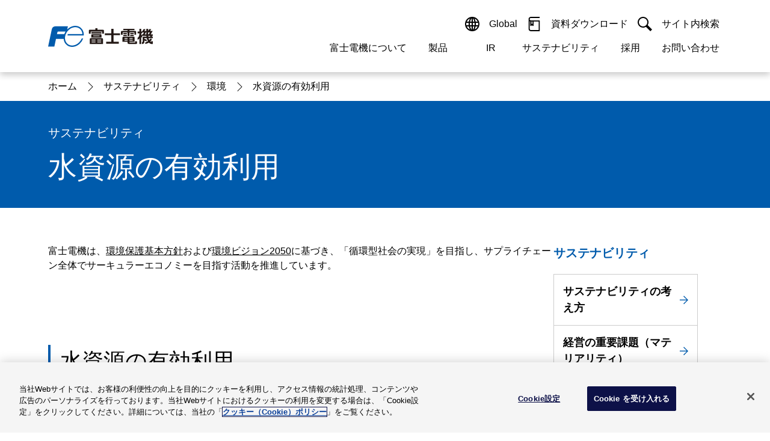

--- FILE ---
content_type: text/html
request_url: https://www.fujielectric.co.jp/csr/global_environment/environment05/resources_recycling_02.html
body_size: 12098
content:
<!DOCTYPE html>
<html lang="ja">

<head>
  <meta charset="UTF-8" />
  <meta http-equiv="X-UA-Compatible" content="IE=edge" />
  <meta name="viewport" content="width=device-width, initial-scale=1.0" />


  
    <!-- fujielectric.co.jp に対する OneTrust Cookie 同意通知の始点 -->
<script type="text/javascript" src="https://cdn.cookielaw.org/consent/814c43d2-7d2d-4ac1-8083-7b31b170d0af/OtAutoBlock.js" ></script>
<script src="https://cdn.cookielaw.org/scripttemplates/otSDKStub.js" data-document-language="true" type="text/javascript" charset="UTF-8" data-domain-script="814c43d2-7d2d-4ac1-8083-7b31b170d0af" ></script>
<script type="text/javascript">
function OptanonWrapper() { }
</script>
<!-- fujielectric.co.jp に対する OneTrust Cookie 同意通知の終点 -->
  

  
    <!-- Google Tag Manager -->
<script>(function(w,d,s,l,i){w[l]=w[l]||[];w[l].push({'gtm.start':
new Date().getTime(),event:'gtm.js'});var f=d.getElementsByTagName(s)[0],
j=d.createElement(s),dl=l!='dataLayer'?'&l='+l:'';j.async=true;j.src=
'https://www.googletagmanager.com/gtm.js?id='+i+dl;f.parentNode.insertBefore(j,f);
})(window,document,'script','dataLayer','GTM-KSPXQHT');</script>
<!-- End Google Tag Manager -->
  

  
  
  

  <title>水資源の有効利用 | 富士電機</title>
  <link rel="icon" href="/ics/res/img/favicon/favicon.ico" sizes="any" />
  <link rel="icon" href="/ics/res/img/favicon/icon.svg" type="image/svg+xml" />
  <link rel="stylesheet" href="/ics/res/main.css?v=20250508" />

  <meta name="keywords" content="csr,環境,資源循環,水資源の有効利用,富士電機" />
  <meta name="description" content="富士電機では、製品のライフサイクル全体で環境負荷ゼロを目指し、その一環として、水資源の有効利用および排水基準の遵守に取り組んでいます。" />
  <meta name="pf:last_modified" content="2025-08-07" />

  <link rel="canonical" href="https://www.fujielectric.co.jp/csr/global_environment/environment05/resources_recycling_02.html" />

  <!-- ogp /-->
  <meta property="og:title" content="水資源の有効利用 | 富士電機" />
  <meta property="og:type" content="article" />
  <meta property="og:url" content="https://www.fujielectric.co.jp/csr/global_environment/environment05/resources_recycling_02.html" />
  <meta property="og:image" content="https://www.fujielectric.co.jp/ics/res/img/ogp/ogp-jp.png" />
  <meta property="og:site_name" content="富士電機" />
  <meta property="og:description" content="富士電機では、製品のライフサイクル全体で環境負荷ゼロを目指し、その一環として、水資源の有効利用および排水基準の遵守に取り組んでいます。" />

  

  

  
  
  
  

  
</head>

<body>







  
    
      <header class="comp-header">
  <div class="comp-header__wrapper">
    <div class="comp-header__container">
      <div class="comp-header__contents">
        <div class="comp-header__item">
          <div class="comp-header__logo">
            <a class="comp-header__logo-link" href="/">
              <img src="/ics/res/img/header/cmn_logo_fujielectric.svg" alt="富士電機ロゴ" />
            </a>
            <a class="comp-header__jump" href="#main"><span>ナビゲーションメニューをスキップ</span></a>
          </div>
        </div>
      </div>
      <div class="comp-header__contents">
        <div class="comp-header__item">
          <div class="comp-gnav-menu tb-sp-only">
            <button class="comp-gnav-menu__button" type="button">
              <div class="comp-gnav-menu__button-contents">
                <img src="/ics/res/img/icons/icon_menu.svg" alt="" />
                <span>メニュー</span>
              </div>
              <div class="comp-gnav-menu__button-contents">
                <img src="/ics/res/img/icons/icon_close-01.svg" alt="" />
                <span>閉じる</span>
              </div>
            </button>
          </div>
          <div class="comp-gnav">
            <div class="comp-gnav__wrapper">
              <div class="comp-gnav__container">
                <div class="comp-gnav__content">
                  <ul class="comp-gnav__list comp-gnav__site">
                    <li class="comp-gnav__list-item">
                      <button type="button" class="comp-gnav__button">
                        <img class="elem-icon" src="/ics/res/img/icons/icon_language.svg" alt="" />
                        <span class="comp-gnav__button-txt sp-style-box"> Global </span>
                        <div class="elem-icon__switch toggle tb-sp-only">
                          <img class="elem-icon" src="/ics/res/img/icons/icon_plus.svg" alt="" />
                          <img class="elem-icon" src="/ics/res/img/icons/icon_minus.svg" alt="" />
                        </div>
                      </button>
                      <div class="comp-gnav__drop">
                        <div class="comp-gnav__drop-container">
                          <h6 class="elem-heading lv6 bold" data-color="" data-align="">
                            <div class="elem-heading__txt">
                              <span>Select a Region/Language</span>
                            </div>
                          </h6>
                          <a class="elem-link" href="https://www.fujielectric.com" target="_blank" rel="noopener noreferrer">
                            <span>Global website(English)</span>
                            <img class="elem-icon size-14" src="/ics/res/img/icons/icon_blank-02.svg" alt="新しいウィンドウを開く" />
                          </a>
                          <button class="comp-gnav__drop-close">
                            <img class="elem-icon size-14" src="/ics/res/img/icons/icon_close-02.svg" alt="" />
                            <span>閉じる</span>
                          </button>
                        </div>
                      </div>
                    </li>
                    <li class="comp-gnav__list-item">
                      <a class="comp-gnav__button" href="https://felib.fujielectric.co.jp/ja" target="_blank" rel="noopener noreferrer">
                        <img class="elem-icon" src="/ics/res/img/icons/icon_book.svg" alt="" />
                        <span class="comp-gnav__button-txt sp-style-box"> 資料ダウンロード </span>
                        <img class="elem-icon tb-sp-only" src="/ics/res/img/icons/icon_blank-02.svg" alt="" />
                      </a>
                    </li>
                    <li class="comp-gnav__list-item sp-already-open">
                      <button type="button" class="comp-gnav__button">
                        <img class="elem-icon" src="/ics/res/img/icons/icon_search-01.svg" alt="" />
                        <span class="comp-gnav__button-txt sp-style-box"> サイト内検索 </span>
                        <div class="elem-icon__switch toggle tb-sp-only">
                          <img class="elem-icon" src="/ics/res/img/icons/icon_plus.svg" alt="" />
                          <img class="elem-icon" src="/ics/res/img/icons/icon_minus.svg" alt="" />
                        </div>
                      </button>
                      <div id="top-search" class="comp-gnav__drop">
                        <div class="comp-gnav__drop-container">
                          <label for="site-search">
                            <strong class="elem-catch lv6 bold" data-color="" data-color-base="" data-align="left">
                              <div class="elem-catch__txt"><span>富士電機内サイト内検索</span></div>
                            </strong>
                          </label>
                          <div class="elem-search">
                            <form action="/search/">
                              <div class="elem-search__wrapper">
                                <div class="elem-search__container" data-divide="flex-nowrap-grow-first" data-divide-sp="flex-nowrap-grow-first">
                                  <div class="elem-search__content">
                                    <input class="elem-search__input" type="search" name="search-name" id="site-search" placeholder="" />
                                    <div class="elem-search__close-button" style="display: none;"></div>
                                  </div>
                                  <div class="elem-search__content">
                                    <button class="elem-search__button" type="submit">
                                      <i class="elem-icon icon_search-02" data-color="white"></i>
                                      <span class="elem-search__button-txt"> 検索 </span>
                                    </button>
                                  </div>
                                </div>
                              </div>
                            </form>
                          </div>
                          <button class="comp-gnav__drop-close">
                            <img class="elem-icon size-14" src="/ics/res/img/icons/icon_close-02.svg" alt="" />
                            <span>閉じる</span>
                          </button>
                        </div>
                      </div>
                    </li>
                  </ul>
                </div>
                <div class="comp-gnav__content">
                  <ul class="comp-gnav__list comp-gnav__category">
                    <li class="comp-gnav__list-item">
                      <button type="button" class="comp-gnav__button">
                        <span class="comp-gnav__button-txt"> 富士電機について </span>
                        <div class="elem-icon__switch toggle tb-sp-only">
                          <img class="elem-icon" src="/ics/res/img/icons/icon_plus.svg" alt="" />
                          <img class="elem-icon" src="/ics/res/img/icons/icon_minus.svg" alt="" />
                        </div>
                      </button>
                      <div class="comp-gnav__modal">
                        <div class="comp-gnav__modal-container">
                          <div class="comp-gnav__modal-head pc-only">
                            <h2 class="elem-heading lv2">
                              <div class="elem-heading__txt">
                                <span>富士電機について</span>
                              </div>
                            </h2>
                            <a class="elem-link-button__link" data-color="" href="/about/">
                              <span>富士電機についてのトップへ</span>
                              <div class="elem-icon__switch align-right invert">
                                <img class="elem-icon" src="/ics/res/img/icons/icon_arrow-right-02.svg" alt="" />
                                <img class="elem-icon" src="/ics/res/img/icons/icon_arrow-right-01.svg" alt="" />
                              </div>
                            </a>
                          </div>
                          <div class="comp-gnav__modal-body">
                            <ul data-divide="flex" data-divide-sp="1">
                              <li class="sp-only">
                                <a class="sp-only-flex-rev" href="/about/">
                                  <img class="elem-icon size-14" src="/ics/res/img/icons/icon_arrow-right_simple.svg" alt="" />
                                  <span>富士電機についてのトップへ</span>
                                </a>
                              </li>
                              <li class="">
                                <a class="sp-only-flex-rev" href="/about/message/">
                                  <img class="elem-icon size-14" src="/ics/res/img/icons/icon_arrow-right_simple.svg" alt="" />
                                  <span>ご挨拶</span>
                                </a>
                              </li>
                              <li class="">
                                <a class="sp-only-flex-rev" href="/about/company/">
                                  <img class="elem-icon size-14" src="/ics/res/img/icons/icon_arrow-right_simple.svg" alt="" />
                                  <span>会社概要</span>
                                </a>
                              </li>
                              <li class="">
                                <a class="sp-only-flex-rev" href="/about/#think">
                                  <img class="elem-icon size-14" src="/ics/res/img/icons/icon_arrow-right_simple.svg" alt="" />
                                  <span>経営の考え方</span>
                                </a>
                              </li>
                              <li class="">
                                <a class="sp-only-flex-rev" href="/about/business/">
                                  <img class="elem-icon size-14" src="/ics/res/img/icons/icon_arrow-right_simple.svg" alt="" />
                                  <span>事業紹介</span>
                                </a>
                              </li>
                              <li class="">
                                <a class="sp-only-flex-rev" href="/about/#base">
                                  <img class="elem-icon size-14" src="/ics/res/img/icons/icon_arrow-right_simple.svg" alt="" />
                                  <span>拠点情報</span>
                                </a>
                              </li>
                              <li class="">
                                <a class="sp-only-flex-rev" href="/about/#activities">
                                  <img class="elem-icon size-14" src="/ics/res/img/icons/icon_arrow-right_simple.svg" alt="" />
                                  <span>企業活動</span>
                                </a>
                              </li>
                              <li class="">
                                <a class="sp-only-flex-rev" href="/about/technology/">
                                  <img class="elem-icon size-14" src="/ics/res/img/icons/icon_arrow-right_simple.svg" alt="" />
                                  <span>研究開発</span>
                                </a>
                              </li>
                            </ul>
                            <button type="button" class="comp-gnav__modal-close pc-only">
                              <img class="elem-icon size-14" src="/ics/res/img/icons/icon_close-02.svg" alt="" />
                              <span>閉じる</span>
                            </button>
                          </div>
                        </div>
                      </div>
                    </li>
                    <li class="comp-gnav__list-item">
                      <button type="button" class="comp-gnav__button">
                        <span class="comp-gnav__button-txt">製品</span>
                        <div class="elem-icon__switch toggle tb-sp-only">
                          <img class="elem-icon" src="/ics/res/img/icons/icon_plus.svg" alt="" />
                          <img class="elem-icon" src="/ics/res/img/icons/icon_minus.svg" alt="" />
                        </div>
                      </button>
                      <div class="comp-gnav__modal">
                        <div class="comp-gnav__modal-container">
                          <div class="comp-gnav__modal-head pc-only">
                            <h2 class="elem-heading lv2">
                              <div class="elem-heading__txt">
                                <span>製品情報</span>
                              </div>
                            </h2>
                            <a class="elem-link-button__link" data-color="" href="/products/">
                              <span>製品情報のトップへ</span>
                              <div class="elem-icon__switch align-right invert">
                                <img class="elem-icon" src="/ics/res/img/icons/icon_arrow-right-02.svg" alt="" />
                                <img class="elem-icon" src="/ics/res/img/icons/icon_arrow-right-01.svg" alt="" />
                              </div>
                            </a>
                          </div>
                          <div class="comp-gnav__modal-body">
                            <ul data-divide="flex" data-divide-sp="1">
                              <li class="sp-only">
                                <a class="sp-only-flex-rev" href="/products/">
                                  <img class="elem-icon size-14" src="/ics/res/img/icons/icon_arrow-right_simple.svg" alt="" />
                                  <span>製品情報のトップへ</span>
                                </a>
                              </li>
                              <li class="">
                                <a class="sp-only-flex-rev" href="/products/drive_ctrl_equipment/">
                                  <img class="elem-icon size-14" src="/ics/res/img/icons/icon_arrow-right_simple.svg" alt="" />
                                  <span>駆動制御機器</span>
                                </a>
                              </li>
                              <li class="">
                                <a class="sp-only-flex-rev" href="/products/fcs.html">
                                  <img class="elem-icon size-14" src="/ics/res/img/icons/icon_arrow-right_simple.svg" alt="" />
                                  <span>低圧　受配電機器</span>
                                </a>
                              </li>
                              <li class="">
                                <a class="sp-only-flex-rev" href="/products/power_distribution_systems/">
                                  <img class="elem-icon size-14" src="/ics/res/img/icons/icon_arrow-right_simple.svg" alt="" />
                                  <span>特高・高圧　受配電設備</span>
                                </a>
                              </li>
                              <li class="">
                                <a class="sp-only-flex-rev" href="/products/power_supply/">
                                  <img class="elem-icon size-14" src="/ics/res/img/icons/icon_arrow-right_simple.svg" alt="" />
                                  <span>電源機器</span>
                                </a>
                              </li>
                              <li class="">
                                <a class="sp-only-flex-rev" href="/products/sensor/">
                                  <img class="elem-icon size-14" src="/ics/res/img/icons/icon_arrow-right_simple.svg" alt="" />
                                  <span>計測機器</span>
                                </a>
                              </li>
                              <li class="">
                                <a class="sp-only-flex-rev" href="/products/energy_management/">
                                  <img class="elem-icon size-14" src="/ics/res/img/icons/icon_arrow-right_simple.svg" alt="" />
                                  <span>エネルギーマネジメント</span>
                                </a>
                              </li>
                              <li class="">
                                <a class="sp-only-flex-rev" href="/products/mc_systems/">
                                  <img class="elem-icon size-14" src="/ics/res/img/icons/icon_arrow-right_simple.svg" alt="" />
                                  <span>監視制御システム</span>
                                </a>
                              </li>
                              <li class="">
                                <a class="sp-only-flex-rev" href="/products/fa_iot/">
                                  <img class="elem-icon size-14" src="/ics/res/img/icons/icon_arrow-right_simple.svg" alt="" />
                                  <span>監視・診断システム</span>
                                </a>
                              </li>
                              <li class="">
                                <a class="sp-only-flex-rev" href="/products/information_system/">
                                  <img class="elem-icon size-14" src="/ics/res/img/icons/icon_arrow-right_simple.svg" alt="" />
                                  <span>情報システム</span>
                                </a>
                              </li>
                              <li class="">
                                <a class="sp-only-flex-rev" href="/products/maintenance/">
                                  <img class="elem-icon size-14" src="/ics/res/img/icons/icon_arrow-right_simple.svg" alt="" />
                                  <span>保守・保全</span>
                                </a>
                              </li>
                              <li class="">
                                <a class="sp-only-flex-rev" href="/products/semiconductor/">
                                  <img class="elem-icon size-14" src="/ics/res/img/icons/icon_arrow-right_simple.svg" alt="" />
                                  <span>半導体</span>
                                </a>
                              </li>
                              <li class="">
                                <a class="sp-only-flex-rev" href="/products/energy/">
                                  <img class="elem-icon size-14" src="/ics/res/img/icons/icon_arrow-right_simple.svg" alt="" />
                                  <span>発電設備</span>
                                </a>
                              </li>
                              <li class="">
                                <a class="sp-only-flex-rev" href="/products/food/">
                                  <img class="elem-icon size-14" src="/ics/res/img/icons/icon_arrow-right_simple.svg" alt="" />
                                  <span>自動販売機・店舗</span>
                                </a>
                              </li>
                              <li class="">
                                <a class="sp-only-flex-rev" href="/products/#acn02">
                                  <img class="elem-icon size-14" src="/ics/res/img/icons/icon_arrow-right_simple.svg" alt="" />
                                  <span>ソリューション</span>
                                </a>
                              </li>
                              <li class="">
                                <a class="sp-only-flex-rev" href="/products/seminar/">
                                  <img class="elem-icon size-14" src="/ics/res/img/icons/icon_arrow-right_simple.svg" alt="" />
                                  <span>セミナー・研修情報</span>
                                </a>
                              </li>
                            </ul>
                            <button type="button" class="comp-gnav__modal-close pc-only">
                              <img class="elem-icon size-14" src="/ics/res/img/icons/icon_close-02.svg" alt="" />
                              <span>閉じる</span>
                            </button>
                          </div>
                        </div>
                      </div>
                    </li>
                    <li class="comp-gnav__list-item">
                      <button type="button" class="comp-gnav__button">
                        <span class="comp-gnav__button-txt">IR</span>
                        <div class="elem-icon__switch toggle tb-sp-only">
                          <img class="elem-icon" src="/ics/res/img/icons/icon_plus.svg" alt="" />
                          <img class="elem-icon" src="/ics/res/img/icons/icon_minus.svg" alt="" />
                        </div>
                      </button>
                      <div class="comp-gnav__modal">
                        <div class="comp-gnav__modal-container">
                          <div class="comp-gnav__modal-head pc-only">
                            <h2 class="elem-heading lv2">
                              <div class="elem-heading__txt">
                                <span>IR 株主・投資家情報</span>
                              </div>
                            </h2>
                            <a class="elem-link-button__link" data-color="" href="/ir/">
                              <span>株主・投資家情報のトップへ</span>
                              <div class="elem-icon__switch align-right invert">
                                <img class="elem-icon" src="/ics/res/img/icons/icon_arrow-right-02.svg" alt="" />
                                <img class="elem-icon" src="/ics/res/img/icons/icon_arrow-right-01.svg" alt="" />
                              </div>
                            </a>
                          </div>
                          <div class="comp-gnav__modal-body">
                            <ul data-divide="flex" data-divide-sp="1">
                              <li class="sp-only">
                                <a class="sp-only-flex-rev" href="/ir/">
                                  <img class="elem-icon size-14" src="/ics/res/img/icons/icon_arrow-right_simple.svg" alt="" />
                                  <span>株主・投資家情報のトップへ</span>
                                </a>
                              </li>
                              <li class="">
                                <a class="sp-only-flex-rev" href="/ir/policy/">
                                  <img class="elem-icon size-14" src="/ics/res/img/icons/icon_arrow-right_simple.svg" alt="" />
                                  <span>経営情報</span>
                                </a>
                              </li>
                              <li class="">
                                <a class="sp-only-flex-rev" href="/ir/library/">
                                  <img class="elem-icon size-14" src="/ics/res/img/icons/icon_arrow-right_simple.svg" alt="" />
                                  <span>IR資料室</span>
                                </a>
                              </li>
                              <li class="">
                                <a class="sp-only-flex-rev" href="/ir/finance/">
                                  <img class="elem-icon size-14" src="/ics/res/img/icons/icon_arrow-right_simple.svg" alt="" />
                                  <span>財務・業績</span>
                                </a>
                              </li>
                              <li class="">
                                <a class="sp-only-flex-rev" href="/ir/stock/">
                                  <img class="elem-icon size-14" src="/ics/res/img/icons/icon_arrow-right_simple.svg" alt="" />
                                  <span>株式・債券情報</span>
                                </a>
                              </li>
                              <li class="">
                                <a class="sp-only-flex-rev" href="/ir/personal/">
                                  <img class="elem-icon size-14" src="/ics/res/img/icons/icon_arrow-right_simple.svg" alt="" />
                                  <span>個人投資家の皆様へ</span>
                                </a>
                              </li>
                            </ul>
                            <button type="button" class="comp-gnav__modal-close pc-only">
                              <img class="elem-icon size-14" src="/ics/res/img/icons/icon_close-02.svg" alt="" />
                              <span>閉じる</span>
                            </button>
                          </div>
                        </div>
                      </div>
                    </li>
                    <li class="comp-gnav__list-item">
                      <button type="button" class="comp-gnav__button">
                        <span class="comp-gnav__button-txt">サステナビリティ</span>
                        <div class="elem-icon__switch toggle tb-sp-only">
                          <img class="elem-icon" src="/ics/res/img/icons/icon_plus.svg" alt="" />
                          <img class="elem-icon" src="/ics/res/img/icons/icon_minus.svg" alt="" />
                        </div>
                      </button>
                      <div class="comp-gnav__modal">
                        <div class="comp-gnav__modal-container">
                          <div class="comp-gnav__modal-head pc-only">
                            <h2 class="elem-heading lv2">
                              <div class="elem-heading__txt">
                                <span>サステナビリティ</span>
                              </div>
                            </h2>
                            <a class="elem-link-button__link" data-color="" href="/csr/">
                              <span>サステナビリティのトップへ</span>
                              <div class="elem-icon__switch align-right invert">
                                <img class="elem-icon" src="/ics/res/img/icons/icon_arrow-right-02.svg" alt="" />
                                <img class="elem-icon" src="/ics/res/img/icons/icon_arrow-right-01.svg" alt="" />
                              </div>
                            </a>
                          </div>
                          <div class="comp-gnav__modal-body">
                            <ul data-divide="flex" data-divide-sp="1">
                              <li class="sp-only">
                                <a class="sp-only-flex-rev" href="/csr/">
                                  <img class="elem-icon size-14" src="/ics/res/img/icons/icon_arrow-right_simple.svg" alt="" />
                                  <span>サステナビリティのトップへ</span>
                                </a>
                              </li>
                              <li class="">
                                <a class="sp-only-flex-rev" href="/csr/material-issues/">
                                  <img class="elem-icon size-14" src="/ics/res/img/icons/icon_arrow-right_simple.svg" alt="" />
                                  <span>マテリアリティ</span>
                                </a>
                              </li>
                              <li class="">
                                <a class="sp-only-flex-rev" href="/csr/global_environment/environment01/management_02_02.html">
                                  <img class="elem-icon size-14" src="/ics/res/img/icons/icon_arrow-right_simple.svg" alt="" />
                                  <span>環境ビジョン2050</span>
                                </a>
                              </li>
                              <li class="">
                                <a class="sp-only-flex-rev" href="/csr/global_environment/">
                                  <img class="elem-icon size-14" src="/ics/res/img/icons/icon_arrow-right_simple.svg" alt="" />
                                  <span>環境</span>
                                </a>
                              </li>
                              <li class="">
                                <a class="sp-only-flex-rev" href="/csr/social/">
                                  <img class="elem-icon size-14" src="/ics/res/img/icons/icon_arrow-right_simple.svg" alt="" />
                                  <span>社会</span>
                                </a>
                              </li>
                              <li class="">
                                <a class="sp-only-flex-rev" href="/csr/governance/">
                                  <img class="elem-icon size-14" src="/ics/res/img/icons/icon_arrow-right_simple.svg" alt="" />
                                  <span>ガバナンス</span>
                                </a>
                              </li>
                            </ul>
                            <button type="button" class="comp-gnav__modal-close pc-only">
                              <img class="elem-icon size-14" src="/ics/res/img/icons/icon_close-02.svg" alt="" />
                              <span>閉じる</span>
                            </button>
                          </div>
                        </div>
                      </div>
                    </li>
                    <li class="comp-gnav__list-item">
                      <button type="button" class="comp-gnav__button">
                        <span class="comp-gnav__button-txt">採用</span>
                        <div class="elem-icon__switch toggle tb-sp-only">
                          <img class="elem-icon" src="/ics/res/img/icons/icon_plus.svg" alt="" />
                          <img class="elem-icon" src="/ics/res/img/icons/icon_minus.svg" alt="" />
                        </div>
                      </button>
                      <div class="comp-gnav__modal">
                        <div class="comp-gnav__modal-container">
                          <div class="comp-gnav__modal-head pc-only">
                            <h2 class="elem-heading lv2">
                              <div class="elem-heading__txt">
                                <span>採用情報</span>
                              </div>
                            </h2>
                            <a class="elem-link-button__link" data-color="" href="/recruit/">
                              <span>採用情報のトップへ</span>
                              <div class="elem-icon__switch align-right invert">
                                <img class="elem-icon" src="/ics/res/img/icons/icon_arrow-right-02.svg" alt="" />
                                <img class="elem-icon" src="/ics/res/img/icons/icon_arrow-right-01.svg" alt="" />
                              </div>
                            </a>
                          </div>
                          <div class="comp-gnav__modal-body">
                            <ul data-divide="flex" data-divide-sp="1">
                              <li class="sp-only">
                                <a class="sp-only-flex-rev" href="/recruit/">
                                  <img class="elem-icon size-14" src="/ics/res/img/icons/icon_arrow-right_simple.svg" alt="" />
                                  <span>採用情報のトップへ</span>
                                </a>
                              </li>
                              <li class="">
                                <a class="sp-only-flex-rev" href="/recruit/graduates/">
                                  <img class="elem-icon size-14" src="/ics/res/img/icons/icon_arrow-right_simple.svg" alt="" />
                                  <span>新卒採用情報</span>
                                </a>
                              </li>
                              <li class="">
                                <a class="sp-only-flex-rev" href="/recruit/technical/">
                                  <img class="elem-icon size-14" src="/ics/res/img/icons/icon_arrow-right_simple.svg" alt="" />
                                  <span>高専採用情報</span>
                                </a>
                              </li>
                              <li class="">
                                <a class="sp-only-flex-rev" href="/recruit/highschool/">
                                  <img class="elem-icon size-14" src="/ics/res/img/icons/icon_arrow-right_simple.svg" alt="" />
                                  <span>高卒採用情報</span>
                                </a>
                              </li>
                              <li class="">
                                <a class="sp-only-flex-rev" href="/recruit/career/">
                                  <img class="elem-icon size-14" src="/ics/res/img/icons/icon_arrow-right_simple.svg" alt="" />
                                  <span>キャリア採用情報</span>
                                </a>
                              </li>
                              <li class="">
                                <a class="sp-only-flex-rev" href="/recruit/barrierfree/">
                                  <img class="elem-icon size-14" src="/ics/res/img/icons/icon_arrow-right_simple.svg" alt="" />
                                  <span>障がい者採用情報</span>
                                </a>
                              </li>
                            </ul>
                            <button type="button" class="comp-gnav__modal-close pc-only">
                              <img class="elem-icon size-14" src="/ics/res/img/icons/icon_close-02.svg" alt="" />
                              <span>閉じる</span>
                            </button>
                          </div>
                        </div>
                      </div>
                    </li>
                    <li class="comp-gnav__list-item">
                      <button type="button" class="comp-gnav__button">
                        <span class="comp-gnav__button-txt">お問い合わせ</span>
                        <div class="elem-icon__switch toggle tb-sp-only">
                          <img class="elem-icon" src="/ics/res/img/icons/icon_plus.svg" alt="" />
                          <img class="elem-icon" src="/ics/res/img/icons/icon_minus.svg" alt="" />
                        </div>
                      </button>
                      <div class="comp-gnav__modal">
                        <div class="comp-gnav__modal-container">
                          <div class="comp-gnav__modal-head pc-only">
                            <h2 class="elem-heading lv2">
                              <div class="elem-heading__txt">
                                <span>お問い合わせ</span>
                              </div>
                            </h2>
                            <a class="elem-link-button__link" data-color="" href="/contact/">
                              <span>お問い合わせのトップへ</span>
                              <div class="elem-icon__switch align-right invert">
                                <img class="elem-icon" src="/ics/res/img/icons/icon_arrow-right-02.svg" alt="" />
                                <img class="elem-icon" src="/ics/res/img/icons/icon_arrow-right-01.svg" alt="" />
                              </div>
                            </a>
                          </div>
                          <div class="comp-gnav__modal-body">
                            <ul data-divide="flex" data-divide-sp="1">
                              <li class="sp-only">
                                <a class="sp-only-flex-rev" href="/contact/">
                                  <img class="elem-icon size-14" src="/ics/res/img/icons/icon_arrow-right_simple.svg" alt="" />
                                  <span>お問い合わせのトップへ</span>
                                </a>
                              </li>
                              <li class="">
                                <a class="sp-only-flex-rev" href="/contact/faq/">
                                  <img class="elem-icon size-14" src="/ics/res/img/icons/icon_arrow-right_simple.svg" alt="" />
                                  <span>よくあるご質問</span>
                                </a>
                              </li>
                              <li class="">
                                <a class="sp-only-flex-rev" href="/contact/products/contents_pr.html">
                                  <img class="elem-icon size-14" src="/ics/res/img/icons/icon_arrow-right_simple.svg" alt="" />
                                  <span>製品・サービスについて</span>
                                </a>
                              </li>
                              <li class="">
                                <a class="sp-only-flex-rev" href="/contact/company/contents_co.html">
                                  <img class="elem-icon size-14" src="/ics/res/img/icons/icon_arrow-right_simple.svg" alt="" />
                                  <span>企業情報について</span>
                                </a>
                              </li>
                              <li class="">
                                <a class="sp-only-flex-rev" href="https://fe-contact.fujielectric.com/form/ja/jp/corp/corp/about_web" target="_blank" rel="noopener noreferrer">
                                  <img class="elem-icon size-14" src="/ics/res/img/icons/icon_arrow-right_simple.svg" alt="" />
                                  <span>当ウェブサイトについて</span>
                                </a>
                              </li>
                              <li class="">
                                <a class="sp-only-flex-rev" href="/contact/home_appliance/index_kaden.html">
                                  <img class="elem-icon size-14" src="/ics/res/img/icons/icon_arrow-right_simple.svg" alt="" />
                                  <span>富士電機製家電製品について</span>
                                </a>
                              </li>
                            </ul>
                            <button type="button" class="comp-gnav__modal-close pc-only">
                              <img class="elem-icon size-14" src="/ics/res/img/icons/icon_close-02.svg" alt="" />
                              <span>閉じる</span>
                            </button>
                          </div>
                        </div>
                      </div>
                    </li>
                  </ul>
                </div>
              </div>
            </div>
          </div>
        </div>
      </div>
    </div>
  </div>
</header>
<button class="comp-gnav-bg" type="button"></button>
    
    
  


<main id="main">
  
  

<section
class="comp-section pc-only"
data-color=""
data-type="breadcrumb"
>
<!-- comp-main-contents -->
<div class="comp-main-contents" data-width="">
  <div class="comp-main-contents__container" data-type="">
    <div class="comp-main-contents__content" data-align="">


        <!-- elements area -->
      <ul class="comp-breadcrumb__list">

  
  
    
      
        
        
          
  
    
    
      
        
          
          
          
  
    
    
      
        
          
          
          
  
    
    
      
        
        
          
          
        
      
    
  
  
    
      <li class="comp-breadcrumb__list-item">
        <a href="/index.html">
          <span>&#12507;&#12540;&#12512;</span>
        </a>
      </li>
    
    
  

        
        
      
    
  
  
    
    
      <li class="comp-breadcrumb__list-item">
        <a href="/csr/index.html">
          <span>&#12469;&#12473;&#12486;&#12490;&#12499;&#12522;&#12486;&#12451;</span>
        </a>
      </li>
    
  

        
        
      
    
  
  
    
    
      <li class="comp-breadcrumb__list-item">
        <a href="/csr/global_environment/index.html">
          <span>&#29872;&#22659;</span>
        </a>
      </li>
    
  

      
      
    
  


  
  
        <li class="comp-breadcrumb__list-item">
          <a>
            <span>&#27700;&#36039;&#28304;&#12398;&#26377;&#21177;&#21033;&#29992;</span>
          </a>
        </li>
  

      </ul>

  


  


  


  

      <!-- elements area -->
    </div>
  </div>
</div>
<!-- comp-main-contents -->
</section>
  <!-- main contents area -->
  
  
    
<section class="comp-section" data-color="primary" data-type="heading">
  <!-- comp-main-contents -->
  <div class="comp-main-contents" data-width="">
    <div class="comp-main-contents__container" data-type="">
      <div class="comp-main-contents__content" data-align="">
        <!-- elements area -->
        <h1 class="elem-heading lv1" data-color="white">
          <span class="elem-heading__sub">サステナビリティ</span>
          <div class="elem-heading__txt">
            <span>&#27700;&#36039;&#28304;&#12398;&#26377;&#21177;&#21033;&#29992;</span>
          </div>
        </h1>
        <!-- elements area -->
      </div>
    </div>
  </div>
  <!-- comp-main-contents -->
</section>

  

  
  
  
  
  

  

  <section class="comp-section" data-color="" data-type="">
    
    
    
    
    
<div class="comp-main-contents" data-width="" data-source="/commonParts/sideNavi/esg.html">
      
<div class="comp-main-contents__container" data-type="side">

        
<div class="comp-main-contents__content" data-align="">

          
<p data-color="" data-align="left" class="elem-paragraph normal ">
<span>富士電機は、<u><a href="/csr/global_environment/environment01/protection_policy.html">環境保護基本方針</a></u>および<u><a href="/csr/global_environment/environment01/management_02_02.html">環境ビジョン2050</a></u>に基づき、「循環型社会の実現」を目指し、サプライチェーン全体でサーキュラーエコノミーを目指す活動を推進しています。
</span>
</p>
<h2 data-color="" data-align="left" id="resource_recycling02" class="elem-heading lv2 normal ">
<span class="elem-heading__sub"></span>
<div class="elem-heading__txt">
<span>水資源の有効利用</span>
</div>
</h2>
<p data-color="" data-align="left" class="elem-paragraph normal ">
<span>世界的に水資源の枯渇が問題視されるなか、排水基準の順守に加え、水資源の有効利用を進めるため、水の投入量を売上高原単位で削減することを目標にしています。<br>
2024年度は、マレーシア工場での半導体増産により、全社の水の投入量は前年比で2.8%増加しました。一方で、水投入量に対する売上高原単位は0.90（千m&sup3;/億円）となりました。<br>

<br>
水資源を効率よく利用するため、水のリサイクルも進めています。リサイクル率を向上させるため、松本工場にリサイクル水製造装置を増設し、2023年12月から稼働を開始しましたが、マレーシア工場の増産により、2024年度の水のリサイクル率は21.0%で前年と同じ割合でした。
</span>
</p>
<div class="comp-note-list">
<dl data-divide-sp="flex-nowrap" data-divide="flex-nowrap" class="comp-note-list__dl">
<dt class="comp-note-list__dt">
<p data-align="" data-color="" class="elem-paragraph small">(注)




































</p>
</dt>
<dd class="comp-note-list__dd">
<p data-align="" data-color="" class="elem-paragraph small">水使用量：水投入量＋リサイクル量<br>
リサイクル率：リサイクル量/水使用量</p>
</dd>
</dl>
</div>
<strong data-align="left" data-color="black" data-color-base="" id="chemicals03" class="elem-catch bold lv6 ">
<div class="elem-catch__txt">水投入量</div>
</strong>
<div data-size="" class="elem-img" data-align="center" data-border="">
<div>
<div>
<div>
<div>
<picture>
<source media="(max-width: 767px)" srcset=""></source>
<img alt="水投入量" src="/csr/global_environment/environment05/__icsFiles/afieldfile/2025/07/01/06-WaterIntake_j01.webp"></picture>
</div>
</div>
</div>
</div>
</div>
<div class="comp-note-list">
<dl data-divide-sp="flex-nowrap" data-divide="flex-nowrap" class="comp-note-list__dl">
<dt class="comp-note-list__dt">
<p data-align="" data-color="" class="elem-paragraph small">(注)




































</p>
</dt>
<dd class="comp-note-list__dd">
<p data-align="" data-color="" class="elem-paragraph small">国内：上水購入量＋工業用水購入量＋地下水汲上量(注)（生産活動で使用する地下水のみ）<br>
海外：工業用水</p>
</dd>
</dl>
<dl data-divide-sp="flex-nowrap" data-divide="flex-nowrap" class="comp-note-list__dl">
<dt class="comp-note-list__dt">
<p data-align="" data-color="" class="elem-paragraph small">(注)




































</p>
</dt>
<dd class="comp-note-list__dd">
<p data-align="" data-color="" class="elem-paragraph small">地下水汲上量には、土壌浄化用、農業用水供給用、融雪用の地下水は含みません。</p>
</dd>
</dl>
</div>
<strong data-align="left" data-color="black" data-color-base="" id="" class="elem-catch bold lv6 ">
<div class="elem-catch__txt">水リサイクル量・リサイクル率</div>
</strong>
<div data-size="" class="elem-img" data-align="center" data-border="">
<div>
<div>
<div>
<div>
<picture>
<source media="(max-width: 767px)" srcset=""></source>
<img alt="水リサイクル量・リサイクル率" src="/csr/global_environment/environment05/__icsFiles/afieldfile/2025/07/01/07-RecycledWater_j01.webp"></picture>
</div>
</div>
</div>
</div>
</div>
<h3 data-color="" data-align="left" id="" class="elem-heading lv3 normal ">
<span class="elem-heading__sub"></span>
<div class="elem-heading__txt">
<span>水ストレスリスク調査</span>
</div>
</h3>
<p data-color="" data-align="left" class="elem-paragraph normal ">
<span>富士電機では、国内外すべての生産拠点を対象に、水ストレスリスクの有無を確認するため、Aqueduct4.0(注)を用いた評価を実施しました。その結果、アジア地域の一部において水ストレスリスクが高い拠点が特定されましたが、当社の当該拠点での取水量はいずれも少ないことが判明しています。
</span>
</p>
<div class="comp-note-list">
<dl data-divide-sp="flex-nowrap" data-divide="flex-nowrap" class="comp-note-list__dl">
<dt class="comp-note-list__dt">
<p data-align="" data-color="" class="elem-paragraph small">(注)




























</p>
</dt>
<dd class="comp-note-list__dd">
<p data-align="" data-color="" class="elem-paragraph small">Aqueduct：世界資源研究所（WRI）が公開する、世界各地の水リスク を示したマップ</p>
</dd>
</dl>
</div>
<strong data-align="left" data-color="black" data-color-base="" id="" class="elem-catch bold lv5 ">
<div class="elem-catch__txt">水リスク要注意拠点（深圳工場）の対応</div>
</strong>
<p data-color="" data-align="left" class="elem-paragraph normal ">
<span>感光体を生産する中国・深圳工場は、Aqueduct4.0の評価で5段階中2に該当し、リスクとしては低いエリアに位置付けられています。一方で、当地域には大きな河川がなく、経済活動や人口増加により一般的に取水の安定性が課題とされています。実際2021年から2022年にかけてはラニーニャ現象の影響で深刻な干ばつが発生しました。<br>
こうした状況を踏まえ、当社は深圳工場を水リスク要注意拠点とし、以下の対策を講じています
</span>
</p>
<div class="elem-list">
<ol data-divide-sp="1" data-divide="1" class="elem-list__ol">
<li class="elem-list__item">
<div class="elem-list__item-content">
<strong class="elem-catch lv6 bold">
<div class="elem-catch__txt">
<span>1.</span>
</div>
</strong>
</div>
<div class="elem-list__item-content">
<p data-align="" class="elem-paragraph">
<span>一時的な断水時にも生産影響を最小限に抑えるための受水槽の設置</span>
</p>
</div>
</li>
<li class="elem-list__item">
<div class="elem-list__item-content">
<strong class="elem-catch lv6 bold">
<div class="elem-catch__txt">
<span>2.</span>
</div>
</strong>
</div>
<div class="elem-list__item-content">
<p data-align="" class="elem-paragraph">
<span>排水をリサイクルする設備の導入（リサイクル率は80％で深圳市と合意した目標70%をクリア）</span>
</p>
</div>
</li>
</ol>
</div>
<p data-color="" data-align="left" class="elem-paragraph normal ">
<span>このように、深圳地区では年間を通じた水の安定供給体制の強化に取り組んでいます。
</span>
</p>
<p data-color="" data-align="left" class="elem-paragraph normal bold">
<span>水リスク拠点における水購入量・使用量の推移
</span>
</p>
<div class="comp-table ts-generate-link-icon">
<div class="comp-table__wrapper">
<div data-flex-sp="" data-flex="" data-overflow-sp="" data-overflow="" data-divide-sp="1" data-divide="1" class="comp-table__container">
<div style="" class="comp-table__content scroll-hint is-scrollable">
<table width="660">
	
<thead>
		
<tr align="center">
			
<th style="line-height: 1.4; background-color: rgb(245, 245, 245);">水リスク拠点の状況</th>
			<th style="line-height: 1.4; background-color: rgb(245, 245, 245);">2020年度</th>
			<th style="line-height: 1.4; background-color: rgb(245, 245, 245);">2021年度</th>
			<th style="line-height: 1.4; background-color: rgb(245, 245, 245);">2022年度</th>
			<th style="line-height: 1.4; background-color: rgb(245, 245, 245);">2023年度</th>
			<th style="line-height: 1.4; background-color: rgb(245, 245, 245);">2024年度</th>
		
</tr>
	
</thead>
	
<tbody>
		
<tr align="center">
			
<th style="line-height: 1.4; background-color: rgb(245, 245, 245);">水購入量(千m<sup>3</sup>)</th>
			<td style="line-height:1.4;">256</td>
			<td style="line-height:1.4;">240</td>
			<td style="line-height:1.4;">230</td>
			<td style="line-height:1.4;">199</td>
			<td style="line-height:1.4;">205</td>
		
</tr>
		
<tr align="center">
			
<th style="line-height: 1.4; background-color: rgb(245, 245, 245);">水使用量(千m<sup>3</sup>)</th>
			<td style="line-height:1.4;">461</td>
			<td style="line-height:1.4;">302</td>
			<td style="line-height:1.4;">287</td>
			<td style="line-height:1.4;">248</td>
			<td style="line-height:1.4;">268</td>
		
</tr>
		
<tr align="center">
			
<th style="line-height: 1.4; background-color: rgb(245, 245, 245);">リスクの割合</th>
			<td style="line-height:1.4;">1.9%</td>
			<td style="line-height:1.4;">2.5%</td>
			<td style="line-height:1.4;">2.5%</td>
			<td style="line-height:1.4;">2.0%</td>
			<td style="line-height:1.4;">2.6%</td>
		
</tr>
	
</tbody>

</table>

</div>
</div>
</div>
</div>
<div class="comp-note-list">
<dl data-divide-sp="flex-nowrap" data-divide="flex-nowrap" class="comp-note-list__dl">
<dt class="comp-note-list__dt">
<p data-align="" data-color="" class="elem-paragraph small">(注)




































</p>
</dt>
<dd class="comp-note-list__dd">
<p data-align="" data-color="" class="elem-paragraph small">水使用量：水投入量＋リサイクル量<br>
水リスク割合：(深圳水投入量)/（富士電機の総水投入量）</p>
</dd>
</dl>
</div>
<h3 data-color="" data-align="left" id="" class="elem-heading lv3 normal ">
<span class="elem-heading__sub"></span>
<div class="elem-heading__txt">
<span>水の取水管理の状況</span>
</div>
</h3>
<p data-color="" data-align="left" class="elem-paragraph normal ">
<span>富士電機の生産拠点は多くが工業団地内に位置しているため、工業用水や上水（飲用水）の供給を受けており、また地下水を取水している拠点もあります。国内での地下水の取水量は毎年行政へ報告し、地域の水資源の適正利用を心掛けています。当社が地下水を取水している国内の拠点数は15（19拠点中）で、地下水の取水量は水の総投入量の53.7%を占めています。過去には、日本国内において地下水の取水が地盤沈下の原因となりましたが、現在では行政が基準を設け、適正な取水量の管理が行われているため、取水が原因での社会問題はほぼ発生していません。<br>

<br>
海外の拠点では、当社が地下水を取水しているのは1（14拠点中）で、地下水の取水量は水の総投入量の0.05%を占めています。<br>
また、特に水使用量の多い半導体前工程4工場（松本・山梨・津軽・マレーシア）と深圳を加えた5工場では、水のリサイクルを推進し、水投入量を抑制管理しています。<br>

<br>
その他の拠点でも、ISO14001の環境影響評価に基づき水使用量の影響が認識された場合は、対策を迅速に行います。普段の節水だけでなく漏水の早期発見・補修、循環水化、工場内配管の地上化（見える化）などの対策により、水投入量抑制に努めています。
</span>
</p>
<h3 data-color="" data-align="left" id="" class="elem-heading lv3 normal ">
<span class="elem-heading__sub"></span>
<div class="elem-heading__txt">
<span>排水管理の状況</span>
</div>
</h3>
<p data-color="" data-align="left" class="elem-paragraph normal ">
<span>化学物質を使用する工場では、法定の排水基準を上回る自社基準に従い、厳格な排水管理を行っています。排水処理装置に異常が検知された際は、常駐の修理スタッフが即座に対応し、排水のpHを常時監視する体制を整えています。不具合が発生した場合には、基準を満たさない排水が外部に漏れ出さないよう、自動で排水門を遮断します。基準を外れた排水は、修復が終わるまで貯水池に保管されます。このように排水管理を徹底することで、生態系への影響を最小限に抑える努力をしています。
</span>
</p>
<h3 data-color="" data-align="left" id="" class="elem-heading lv3 normal ">
<span class="elem-heading__sub"></span>
<div class="elem-heading__txt">
<span>生産拠点の水有効活用の取り組み事例</span>
</div>
</h3>
<p data-color="" data-align="left" class="elem-paragraph normal ">
<span>特に水使用量が多い半導体前工程を担当する松本工場では、環境負荷を低減するための水のリサイクルに取り組んでいます。2023年12月から新たに稼働するリサイクル水製造装置によって、2024年度のリサイクル水量は2022年度比で10.5%増加し、リサイクル率も0.6%向上しました。今後もリサイクルの推進と削減活動を強化していきます。
</span>
</p>
<strong data-align="left" data-color="black" data-color-base="" id="resource_recycling_matsumoto" class="elem-catch bold lv5 ">
<div class="elem-catch__txt">事例紹介（松本工場の取り組み）</div>
</strong>
<div class="elem-list">
<ul data-divide-sp="1" data-divide="1" class="elem-list__ul">
<li class="elem-list__item">
<i class="elem-icon size-14 icon_arrow-right_simple"></i>
<div class="elem-list__item-content">
<a href="/csr/sdgs/detail/story_20231002.html" class="elem-link">
<p data-align="" class="elem-paragraph">
<span>［SDGs活動事例インタビュー「半導体製造工程・水有効活用プロジェクト」］</span><span class="elem-icon-set"></span>
</p>
</a>
</div>
</li>
</ul>
</div>
<div data-type="border" data-color="base-03" class="comp-box">
<div class="comp-box__wrapper">
<div class="comp-box__container">
<div class="comp-box__content">
<p data-color="" data-align="left" class="elem-paragraph normal ">
<span>松本工場では、半導体の前工程を扱うため製造プロセスで大量の純水を使用するとともに、生産設備の冷却などにも多くの水を使用しており、水資源の使用量削減と有効活用は、重要な取組みテーマとなっています。
</span>
</p>
<div class="comp-pic-block" data-img-pos="right" data-img-pos-sp="bottom" data-size="">
<div data-align-items-sp="" data-align-items="" class="comp-pic-block__holder">
<div class="comp-pic-block__pic">
<div class="comp-pic-block__pic__inner">
<div data-align="" data-size="auto" class="elem-img" data-border="">
<picture>
<source media="(max-width: 767px)" srcset=""></source>
<img alt="排水回収システム（IWM:Integrated Water Management）" src="/csr/global_environment/environment05/__icsFiles/afieldfile/2025/06/13/03.webp"></picture>
<div class="elem-img__caption">
<span>排水回収システム<br>(IWM:Integrated Water Management)</span>
</div>
</div>
</div>
</div>
<div class="comp-pic-block__txt">
<div class="comp-pic-block__txt__inner">
<h6 data-color="" data-align="left" id="" class="elem-heading lv6 bold ">
<span class="elem-heading__sub"></span>
<div class="elem-heading__txt">
<span>純水リサイクルの取組み</span>
</div>
</h6>
<p data-color="" data-align="left" class="elem-paragraph normal ">
<span>製造工程からの排水を選別し、比較的良質な部分を純水製造の原水としてリサイクルしています。<br>
洗浄工程の排水の回収では、マイクロバクテリウム属の細菌を活用して有機物処理能力を加えた生物活性炭処理に成功し、回収率を向上させました。また、環境に有害なフッ素を含んだ排水については、専用の排水回収装置を導入、逆浸透膜で濃縮することにより排水量を削減し、更に膜を透過して綺麗に処理された水を純水の原水として再利用しています。
</span>
</p>
<h6 data-color="" data-align="left" id="" class="elem-heading lv6 bold ">
<span class="elem-heading__sub"></span>
<div class="elem-heading__txt">
<span>フッ酸処理設備の薬品使用量削減</span>
</div>
</h6>
<p data-color="" data-align="left" class="elem-paragraph normal ">
<span>純水製造で使用するイオン交換樹脂を定期的に再生処理する必要があります。そのときに発生する酸性やアルカリ性の排水を中和処理し、終末処理後に公共下水道へ放流していました。そこで、その排水から分離した高濃度のアルカリ溶液をフッ酸処理設備で必要なpH調整に再利用する新たな排水再利用システムを考案・導入し、薬品使用量の削減とコストダウンを可能としました。
</span>
</p>
<h6 data-color="" data-align="left" id="" class="elem-heading lv6 bold ">
<span class="elem-heading__sub"></span>
<div class="elem-heading__txt">
<span>新たな排水回収システムの追加</span>
</div>
</h6>
<p data-color="" data-align="left" class="elem-paragraph normal ">
<span>これまでの排水回収システム（IWM：Integrated Water Management）に加えて、2023年度には新設した排水回収システムが稼働を開始しました。新規排水回収システムは、従来システムの2倍の排水再生能力を備えると共に、従来システムの改良により処理後の水が空調用水で使用できる水質となり、Si製品の生産およびSiC製品の生産増強に対応しています。今後も、水資源の有効活用を進めていきます。
</span>
</p>
</div>
</div>
</div>
</div>
</div>
</div>
</div>
</div>
<div data-type="border" data-color="" class="comp-box">
<div class="comp-box__wrapper">
<div class="comp-box__container">
<div class="comp-box__content">
<div class="elem-list">
<ul data-divide-sp="flex" data-divide="flex" class="elem-list__ul">
<li class="elem-list__item">
<i class="elem-icon size-14 icon_arrow-right_simple"></i>
<div class="elem-list__item-content">
<a href="/csr/global_environment/environment03/environmental_data.html#inputamount" class="elem-link">
<p data-align="" class="elem-paragraph">
<span>水投入量内訳推移、水リサイクル量推移</span><span class="elem-icon-set"></span>
</p>
</a>
</div>
</li>
<li class="elem-list__item">
<i class="elem-icon size-14 icon_arrow-right_simple"></i>
<div class="elem-list__item-content">
<a href="/csr/global_environment/environment03/verification_report.html" class="elem-link">
<p data-align="" class="elem-paragraph">
<span>第三者検証報告書</span><span class="elem-icon-set"></span>
</p>
</a>
</div>
</li>
</ul>
</div>
</div>
</div>
</div>
</div>

        
</div>
      
</div>
    
</div>
  
</section>
  
  
  
<section class="comp-section" data-color="" data-type="no-gap">
  <!-- comp-main-contents -->
  
<div class="comp-main-contents" data-width="full" data-width-sp="full">
    
<div class="comp-main-contents__container" data-divide="" data-type="">
      
<div class="comp-main-contents__content" data-align="right">
        <!-- elements area -->
        
<button type="button" class="comp-footer__pagetotop">
          <img class="elem-icon marginless" src="/ics/res/img/icons/icon_arrow-top-back.svg" alt="">
          <span>ページ<br>TOPへ</span>
        </button>
        <!-- elements area -->
      
</div>
    
</div>
  
</div>
  <!-- comp-main-contents -->

</section>
  
<section class="comp-section sp-only" data-color="dark" data-type="breadcrumb">
  <!-- comp-main-contents -->
  <div class="comp-main-contents" data-width="" data-width-sp="">
    <div class="comp-main-contents__container" data-type="">
      <div class="comp-main-contents__content" data-align="">
        <!-- elements area -->
        <ul class="comp-breadcrumb__list">
          
            
            
              
                
                  
                  
                  
  
    
    
      
        
          
          
          
  
    
    
      
        
          
          
          
  
    
    
      
        
        
          
          
        
      
    
  
  
    
      <li class="comp-breadcrumb__list-item">
        <a href="/index.html">
          <span>&#12507;&#12540;&#12512;</span>
        </a>
      </li>
    
    
  

        
        
      
    
  
  
    
    
      <li class="comp-breadcrumb__list-item">
        <a href="/csr/index.html">
          <span>&#12469;&#12473;&#12486;&#12490;&#12499;&#12522;&#12486;&#12451;</span>
        </a>
      </li>
    
  

        
        
      
    
  
  
    
    
      <li class="comp-breadcrumb__list-item">
        <a href="/csr/global_environment/index.html">
          <span>&#29872;&#22659;</span>
        </a>
      </li>
    
  

                
                
              
            
          
          
            
            
            <li class="comp-breadcrumb__list-item">
              <a>
                <span>&#27700;&#36039;&#28304;&#12398;&#26377;&#21177;&#21033;&#29992;</span>
              </a>
            </li>
            
          
        </ul>
        <!-- elements area -->
      </div>
    </div>
  </div>
  <!-- comp-main-contents -->
</section>

  

</main>







  
    
      
<footer class="comp-footer">
    <!-- comp-main-contents -->
    <div class="comp-main-contents" data-width="" data-type="border">
      <div class="comp-main-contents__container" data-divide="" data-type="">
        <div class="comp-main-contents__content" data-align="">
          <!-- elements area -->
          <div class="comp-divide" data-divide="5" data-divide-sp="1">
            <div class="comp-divide__content pc-tb-only">
              <a class="elem-link" href="/about/">
                <strong class="elem-catch lv6 bold" data-color="" data-color-base="" data-align="left">
                  <div class="elem-catch__txt">
                    <span>会社情報</span>
                  </div>
                </strong>
              </a>
              <ul class="comp-footer__list">
                <li>
                  <a class="comp-footer__link" href="/about/message/">ご挨拶</a>
                </li>
                <li>
                  <a class="comp-footer__link" href="/about/company/">会社概要</a>
                </li>
                <li>
                  <a class="comp-footer__link" href="/about/#think"> 経営の考え方 </a>
                </li>
                <li>
                  <a class="comp-footer__link" href="/about/business/"> 事業紹介 </a>
                </li>
                <li>
                  <a class="comp-footer__link" href="/about/#base">拠点情報</a>
                </li>
                <li>
                  <a class="comp-footer__link" href="/about/#activities">企業活動</a>
                </li>
              </ul>
            </div>
            <div class="comp-divide__content pc-tb-only">
              <a class="elem-link" href="/products/">
                <strong class="elem-catch lv6 bold" data-color="" data-color-base="" data-align="left">
                  <div class="elem-catch__txt">
                    <span>製品情報</span>
                  </div>
                </strong>
              </a>
              <ul class="comp-footer__list">
                <li>
                  <a class="comp-footer__link" href="/products/drive_ctrl_equipment/">駆動制御機器</a>
                </li>
                <li>
                  <a class="comp-footer__link" href="https://www.fujielectric.co.jp/products/fcs.html" target="_blank" rel="noopener noreferrer">低圧　受配電機器</a>
                </li>
                <li>
                  <a class="comp-footer__link" href="/products/power_distribution_systems/">特高・高圧　受配電設備</a>
                </li>
                <li>
                  <a class="comp-footer__link" href="/products/power_supply/">電源機器</a>
                </li>
                <li>
                  <a class="comp-footer__link" href="/products/sensor/"> 計測機器 </a>
                </li>
                <li>
                  <a class="comp-footer__link" href="/products/energy_management/">エネルギーマネジメント</a>
                </li>
                <li>
                  <a class="comp-footer__link" href="/products/mc_systems/">監視制御システム</a>
                </li>
                <li>
                  <a class="comp-footer__link" href="/products/fa_iot/">監視・診断システム</a>
                </li>
                <li>
                  <a class="comp-footer__link" href="/products/information_system/">情報システム</a>
                </li>
                <li>
                  <a class="comp-footer__link" href="/products/maintenance/">保守・保全</a>
                </li>
                <li>
                  <a class="comp-footer__link" href="/products/semiconductor/">半導体</a>
                </li>
                <li>
                  <a class="comp-footer__link" href="/products/energy/">発電設備</a>
                </li>
                <li>
                  <a class="comp-footer__link" href="/products/food/">自動販売機・店舗</a>
                </li>
                <li>
                  <a class="comp-footer__link" href="/products/#acn02">ソリューション</a>
                </li>
                <li>
                  <a class="comp-footer__link" href="/products/seminar/">セミナー・研修情報</a>
                </li>
              </ul>
            </div>
            <div class="comp-divide__content pc-tb-only">
              <a class="elem-link" href="https://felib.fujielectric.co.jp/ja" target="_blank" rel="noopener noreferrer">
                <strong class="elem-catch lv6 bold" data-color="" data-color-base="" data-align="left">
                  <div class="elem-catch__txt">
                    <span>ダウンロード</span>
                    <img class="elem-icon size-14" src="/ics/res/img/icons/icon_blank-01.svg" alt="新しいウィンドウを開く" />
                  </div>
                </strong>
              </a>
              <ul class="comp-footer__list">
                <li>
                  <a class="comp-footer__link" href="https://felib.fujielectric.co.jp/ja/document_search?tab=catalog&amp;document2%5B1%5D=M20016&amp;document2%5B2%5D=M20017&amp;count=20&amp;sort=ja_title&amp;page=1" target="_blank" rel="noopener noreferrer" >
                    <span>カタログ</span>
                    <img class="elem-icon size-14" src="/ics/res/img/icons/icon_blank-01.svg" alt="新しいウィンドウを開く" />
                  </a>
                </li>
                <li>
                  <a class="comp-footer__link" href="https://felib.fujielectric.co.jp/ja/document_search?tab=manual&amp;document2%5B1%5D=M20021&amp;document2%5B2%5D=M20023&amp;document2%5B3%5D=M20024&amp;document2%5B4%5D=M20025&amp;document2%5B5%5D=M20089&amp;count=20&amp;sort=ja_title&amp;page=1" target="_blank" rel="noopener noreferrer" >
                    <span>マニュアル</span>
                    <img class="elem-icon size-14" src="/ics/res/img/icons/icon_blank-01.svg" alt="新しいウィンドウを開く" />
                  </a>
                </li>
                <li>
                  <a class="comp-footer__link" href="https://felib.fujielectric.co.jp/ja/document_search?tab=technical&amp;document1%5B1%5D=M10004&amp;document1%5B2%5D=M10008&amp;document1%5B3%5D=M10010&amp;document1%5B4%5D=M10011&amp;document1%5B5%5D=M10012&amp;count=20&amp;sort=ja_title&amp;page=1" target="_blank" rel="noopener noreferrer" >
                    <span>技術資料</span>
                    <img class="elem-icon size-14" src="/ics/res/img/icons/icon_blank-01.svg" alt="新しいウィンドウを開く" />
                  </a>
                </li>
                <li>
                  <a class="comp-footer__link" href="https://felib.fujielectric.co.jp/ja/document_search?tab=software&amp;document1%5B1%5D=M10009&amp;document1%5B2%5D=M10017&amp;document1%5B3%5D=M10018&amp;document1%5B4%5D=M10019&amp;count=20&amp;sort=ja_title&amp;page=1" target="_blank" rel="noopener noreferrer" >
                    <span>ソフトウェア</span>
                    <img class="elem-icon size-14" src="/ics/res/img/icons/icon_blank-01.svg" alt="新しいウィンドウを開く" />
                  </a>
                </li>
                <li>
                  <a class="comp-footer__link" href="https://felib.fujielectric.co.jp/download/searchsemiconductor2.htm?dosearch=1&amp;donewsearch=1&amp;documentGroup=datasheet&amp;site=japan&amp;lang=ja#tab1" target="_blank" rel="noopener noreferrer" >
                    <span>データシート</span>
                    <img class="elem-icon size-14" src="/ics/res/img/icons/icon_blank-01.svg" alt="新しいウィンドウを開く" />
                  </a>
                </li>
                <li>
                  <a class="comp-footer__link" href="https://felib.fujielectric.co.jp/ja/document_search?tab=cad&amp;document1%5B1%5D=M10002&amp;document1%5B2%5D=M10003&amp;document1%5B3%5D=M10014&amp;count=20&amp;sort=ja_title&amp;page=1" target="_blank" rel="noopener noreferrer" >
                    <span>CAD・外形図</span>
                    <img class="elem-icon size-14" src="/ics/res/img/icons/icon_blank-01.svg" alt="新しいウィンドウを開く" />
                  </a>
                </li>
              </ul>
            </div>
            <div class="comp-divide__content pc-tb-only">
              <a class="elem-link" href="/ir/
              ">
                <strong class="elem-catch lv6 bold" data-color="" data-color-base="" data-align="left">
                  <div class="elem-catch__txt">
                    <span>IR</span>
                  </div>
                </strong>
              </a>
              <ul class="comp-footer__list">
                <li>
                  <a class="comp-footer__link" href="/ir/policy/"> 経営情報 </a>
                </li>
                <li>
                  <a class="comp-footer__link" href="/ir/library/">IR資料室</a>
                </li>
                <li>
                  <a class="comp-footer__link" href="/ir/finance/">財務・業績</a>
                </li>
                <li>
                  <a class="comp-footer__link" href="/ir/stock/">株式・債券情報</a>
                </li>
                <li>
                  <a class="comp-footer__link" href="/ir/personal/">個人投資家の皆様へ</a>
                </li>
              </ul>
              <a class="elem-link" href="/csr/
              ">
                <strong class="elem-catch lv6 bold" data-color="" data-color-base="" data-align="left">
                  <div class="elem-catch__txt">
                    <span>サステナビリティ</span>
                  </div>
                </strong>
              </a>
              <ul class="comp-footer__list">
                <li>
                  <a class="comp-footer__link" href="/csr/material-issues/">マテリアリティ</a>
                </li>
                <li>
                  <a class="comp-footer__link" href="/csr/global_environment/environment01/management_02_02.html">環境ビジョン2050</a>
                </li>
                <li>
                  <a class="comp-footer__link" href="/csr/global_environment/">環境</a>
                </li>
                <li>
                  <a class="comp-footer__link" href="/csr/social/">社会</a>
                </li>
                <li>
                  <a class="comp-footer__link" href="/csr/governance/">ガバナンス</a>
                </li>
              </ul>
            </div>
            <div class="comp-divide__content">
              <a class="elem-link pc-tb-only" href="/recruit/">
                <strong class="elem-catch lv6 bold" data-color="" data-color-base="" data-align="left">
                  <div class="elem-catch__txt">
                    <span>採用情報</span>
                  </div>
                </strong>
              </a>
              <ul class="comp-footer__list pc-tb-only">
                <li>
                  <a class="comp-footer__link" href="/recruit/graduates/">新卒採用情報</a>
                </li>
                <li>
                  <a class="comp-footer__link" href="/recruit/technical/">高専採用情報</a>
                </li>
                <li>
                  <a class="comp-footer__link" href="/recruit/highschool/">高卒採用情報</a>
                </li>
                <li>
                  <a class="comp-footer__link" href="/recruit/career/">キャリア採用情報</a>
                </li>
                <li>
                  <a class="comp-footer__link" href="/recruit/barrierfree/">障がい者採用情報</a>
                </li>
              </ul>
              <a class="elem-link pc-tb-only" href="/contact/">
                <strong class="elem-catch lv6 bold" data-color="" data-color-base="" data-align="left">
                  <div class="elem-catch__txt">
                    <span>お問い合わせ</span>
                  </div>
                </strong>
              </a>
              <ul class="comp-footer__list pc-tb-only">
                <li>
                  <a class="comp-footer__link" href="/contact/faq/">よくあるご質問</a>
                </li>
                <li>
                  <a class="comp-footer__link" href="/contact/products/contents_pr.html">製品・サービスについて</a>
                </li>
                <li>
                  <a class="comp-footer__link" href="/contact/company/contents_co.html">企業情報について</a>
                </li>
                <li>
                  <a class="comp-footer__link" href="https://fe-contact.fujielectric.com/form/ja/jp/corp/corp/about_web?PARAM1=010&amp;PARAM2=JPN&amp;PARAM3=010010&amp;PARAM4=0100100110" target="_blank" rel="noopener noreferrer" >当ウェブサイトについて</a>
                </li>
                <li>
                  <a class="comp-footer__link" href="/contact/home_appliance/index_kaden.html">富士電機製家電製品について</a>
                </li>
              </ul>
              <a class="elem-link pc-tb-only" href="/other/socialmedia.html">
                <strong class="elem-catch lv6 bold" data-color="" data-color-base="" data-align="left">
                  <div class="elem-catch__txt">
                    <span>ソーシャルメディア</span>
                  </div>
                </strong>
              </a>
              <ul class="comp-footer__list no-gap" data-justify-sp="center">
                <li>
                  <a class="comp-footer__social-link motionless" href="https://x.com/fujielectric_jp" target="_blank" rel="noopener noreferrer">
                    <img class="comp-footer__social-icon" src="/ics/res/img/icons/icon_x.svg" alt="Xアイコン">
                    <span>X</span>
                    <img class="elem-icon size-14" src="/ics/res/img/icons/icon_blank-01.svg" alt="新しいウィンドウを開く">
                  </a>
                </li>
                <li>
                  <a class="comp-footer__social-link motionless" href="https://www.facebook.com/FujiElectric.official" target="_blank" rel="noopener noreferrer">
                    <img class="comp-footer__social-icon" src="/ics/res/img/icons/icon_facebook.svg" alt="Facebookアイコン">
                    <span>Facebook</span>
                    <img class="elem-icon size-14" src="/ics/res/img/icons/icon_blank-01.svg" alt="新しいウィンドウを開く">
                  </a>
                </li>
                <li>
                  <a class="comp-footer__social-link motionless" href="https://www.linkedin.com/company/fujielectric-com" target="_blank" rel="noopener noreferrer">
                    <img class="comp-footer__social-icon" src="/ics/res/img/icons/icon_linkedin.svg" alt="Linkedinアイコン">
                    <span>Linkedin</span>
                    <img class="elem-icon size-14" src="/ics/res/img/icons/icon_blank-01.svg" alt="新しいウィンドウを開く">
                  </a>
                </li>
                <li>
                  <a class="comp-footer__social-link motionless" href="https://www.youtube.com/channel/UCtX497Zpc-MyGE4BV_AptXw" target="_blank" rel="noopener noreferrer">
                    <img class="comp-footer__social-icon" src="/ics/res/img/icons/icon_youtube.svg" alt="Youtubeアイコン">
                    <span>Youtube</span>
                    <img class="elem-icon size-14" src="/ics/res/img/icons/icon_blank-01.svg" alt="新しいウィンドウを開く">
                  </a>
                </li>
              </ul>
            </div>
          </div>
          <!-- elements area -->
        </div>
      </div>
    </div>
    <!-- comp-main-contents -->
    <!-- comp-main-contents -->
    <div class="comp-main-contents" data-width="" data-type="border">
      <div class="comp-main-contents__container" data-divide="" data-type="">
        <div class="comp-main-contents__content" data-align="">
          <!-- elements area -->
          <div class="comp-divide" data-divide="flex" data-divide-sp="2" data-justify="" data-justify-sp="" data-align-items="" data-align-items-sp="">
            <div class="comp-divide__content">
              <a class="comp-footer__link motionless" href="/other/privacy_privacy.html">個人情報保護方針</a>
            </div>
            <div class="comp-divide__content">
              <a class="comp-footer__link motionless" href="/other/terms_copyright.html">サイトのご利用にあたって</a>
            </div>
  
            <div class="comp-divide__content">
              <a class="comp-footer__link motionless" href="/other/webaccessibility.html">アクセシビリティへの対応方針</a>
            </div>
            <div class="comp-divide__content">
              <button class="comp-footer__button motionless ot-sdk-show-settings" id="ot-sdk-btn">Cookie  Settings</button>
            </div>
            <div class="comp-divide__content auto-grow">
              <a class="comp-footer__link motionless" href="/other/sitemap.html">総合サイトマップ</a>
            </div>
            <div class="comp-divide__content pc-tb-only">
              <p class="comp-footer__copyright">
                <span>© Fuji Electric Co., Ltd.</span>
              </p>
            </div>
          </div>
          <p class="elem-paragraph bold sp-only" data-color="" data-align="center">
            <span>© Fuji Electric Co., Ltd.</span>
          </p>
          <!-- elements area -->
        </div>
      </div>
    </div>
    <!-- comp-main-contents -->
  </footer>
  <script src="/ics/res/main.js?v=20251218"></script>
  
    
    
  



</body>

</html>


--- FILE ---
content_type: text/html
request_url: https://www.fujielectric.co.jp/commonParts/sideNavi/esg.html
body_size: 3287
content:
<div class="comp-side-nav">
    <div class="comp-side-nav__wrapper">
        <div class="comp-side-nav__container">
            <div class="comp-side-nav__content">
                <button class="comp-side-nav__modal-button-bg"></button>
                <button class="comp-side-nav__modal-button-open">
          <i class="elem-icon icon_menu" data-color="white"></i>
          <span>サイトナビ</span>
        </button>
                <div class="comp-side-nav__modal">
                    <button class="comp-side-nav__modal-button-close">
            <i class="elem-icon icon_close-01" data-color=""></i>
            <span>閉じる</span>
          </button>
                    <div class="comp-side-nav__modal-item-head">
                        <strong class="comp-side-nav__heading" data-color="primary">
              <span>サステナビリティ</span>
            </strong>
                    </div>
                    <div class="comp-side-nav__modal-item-body">
                        <!-- 階層１ -->
                        <ul class="comp-side-nav__list" data-ancestor-type="true">
                            <li class="comp-side-nav__list-item ancestor">
                                <a class="comp-side-nav__link" href="/csr/sdgs/detail/approach.html">
                                    <strong class="comp-side-nav__heading" data-color="">
                    <span>サステナビリティの考え方</span>
                    <i class="elem-icon size-14 icon_arrow-right_simple"></i>
                  </strong>
                                </a>
                            </li>
                            <!-- 第一階層おわり -->
                            <!-- 第一階層はじめ -->
                            <li class="comp-side-nav__list-item ancestor">
                                <a class="comp-side-nav__link" href="/csr/material-issues/index.html">
                                    <strong class="comp-side-nav__heading" data-color="">
                    <span>経営の重要課題（マテリアリティ）</span>
                    <i class="elem-icon size-14 icon_arrow-right_simple"></i>
                  </strong>
                                </a>
                            </li>
                            <!-- 第一階層おわり -->
                            <!-- 第一階層はじめ -->
                            <li class="comp-side-nav__list-item ancestor">
                                <a class="comp-side-nav__link" href="/csr/global_environment/environment01/management_02_02.html">
                                    <strong class="comp-side-nav__heading" data-color="">
                    <span>環境ビジョン</span>
                    <i class="elem-icon size-14 icon_arrow-right_simple"></i>
                  </strong>
                                </a>
                            </li>
                            <!-- 第一階層おわり -->
                            <!-- 第一階層はじめ -->
                            <li class="comp-side-nav__list-item ancestor">
                                <a class="comp-side-nav__link" href="/csr/global_environment/index.html">
                                    <strong class="comp-side-nav__heading" data-color="">
                    <span>環境</span>
                    <i class="elem-icon size-14 icon_arrow-right_simple"></i>
                  </strong>
                                </a>
                                <!-- 第二階層はじめ -->
                                <ul class="comp-side-nav__list">
                                    <li class="comp-side-nav__list-item">
                                        <a class="comp-side-nav__link" href="/csr/global_environment/#environment01">
                                            <strong class="comp-side-nav__heading" data-color="">
                        <span>方針・環境ビジョン2050・TCFD/TNFD提言に基づく情報開示</span>
                        <i
                          class="elem-icon size-14 icon_arrow-right_simple"
                        ></i>
                      </strong>
                                        </a>
                                        <!-- 第三階層はじめ -->
                                        <ul class="comp-side-nav__list">
                                            <li class="comp-side-nav__list-item">
                                                <a class="comp-side-nav__link" href="/csr/global_environment/environment01/protection_policy.html">
                                                    <strong class="comp-side-nav__heading" data-color="">
                            <span>環境保護基本方針</span>
                        <i class="elem-icon size-14 icon_arrow-right_simple"></i>
                          </strong>
                                                </a>
                                            </li>
                                            <li class="comp-side-nav__list-item">
                                                <a class="comp-side-nav__link" href="/csr/global_environment/environment01/management_02_01.html">
                                                    <strong class="comp-side-nav__heading" data-color="">
                            <span>環境担当役員メッセージ</span>
                        <i class="elem-icon size-14 icon_arrow-right_simple"></i>
                          </strong>
                                                </a>
                                            </li>
                                            <li class="comp-side-nav__list-item">
                                                <a class="comp-side-nav__link" href="/csr/global_environment/environment01/management_02_02.html">
                                                    <strong class="comp-side-nav__heading" data-color="">
                            <span>環境ビジョン2050</span>
                        <i class="elem-icon size-14 icon_arrow-right_simple"></i>
                          </strong>
                                                </a>
                                            </li>
                                            <li class="comp-side-nav__list-item">
                                                <a class="comp-side-nav__link" href="/csr/global_environment/environment01/management_02_03.html">
                                                    <strong class="comp-side-nav__heading" data-color="">
                            <span>TCFD気候関連情報開示</span>
                        <i class="elem-icon size-14 icon_arrow-right_simple"></i>
                          </strong>
                                                </a>
                                            </li>
                                            <li class="comp-side-nav__list-item">
                                                <a class="comp-side-nav__link" href="/csr/global_environment/environment01/tnfd.html">
                                                    <strong class="comp-side-nav__heading" data-color="">
                            <span>TNFD自然関連情報開示</span>
                        <i class="elem-icon size-14 icon_arrow-right_simple"></i>
                          </strong>
                                                </a>
                                            </li>
                                        </ul>
                                        <!-- 第三階層おわり -->
                                    </li>
                                    <li class="comp-side-nav__list-item">
                                        <a class="comp-side-nav__link" href="/csr/global_environment/#environment02">
                                            <strong class="comp-side-nav__heading" data-color="">
                        <span>環境マネジメント</span>
                        <i
                          class="elem-icon size-14 icon_arrow-right_simple"
                        ></i>
                      </strong>
                                        </a>
                                        <!-- 第三階層はじめ -->
                                        <ul class="comp-side-nav__list">
                                            <li class="comp-side-nav__list-item">
                                                <a class="comp-side-nav__link" href="/csr/global_environment/environment02/management_03_01.html">
                                                    <strong class="comp-side-nav__heading" data-color="">
                            <span>環境経営の体制</span>
                        <i class="elem-icon size-14 icon_arrow-right_simple"></i>
                          </strong>
                                                </a>
                                            </li>
                                            <li class="comp-side-nav__list-item">
                                                <a class="comp-side-nav__link" href="/csr/global_environment/environment02/management_03_02.html">
                                                    <strong class="comp-side-nav__heading" data-color="">
                            <span>環境マネジメントの取り組み</span>
                        <i class="elem-icon size-14 icon_arrow-right_simple"></i>
                          </strong>
                                                </a>
                                            </li>
                                        </ul>
                                        <!-- 第三階層おわり -->
                                    </li>
                                    <li class="comp-side-nav__list-item">
                                        <a class="comp-side-nav__link" href="/csr/global_environment/#environment03">
                                            <strong class="comp-side-nav__heading" data-color="">
                        <span>環境経営の実績・データ</span>
                        <i
                          class="elem-icon size-14 icon_arrow-right_simple"
                        ></i>
                      </strong>
                                        </a>
                                        <!-- 第三階層はじめ -->
                                        <ul class="comp-side-nav__list">
                                            <li class="comp-side-nav__list-item">
                                                <a class="comp-side-nav__link" href="/csr/global_environment/environment03/aims_and_records.html">
                                                    <strong class="comp-side-nav__heading" data-color="">
                            <span>環境経営の目標と実績</span>
                        <i class="elem-icon size-14 icon_arrow-right_simple"></i>
                          </strong>
                                                </a>
                                            </li>
                                            <li class="comp-side-nav__list-item">
                                                <a class="comp-side-nav__link" href="/csr/global_environment/environment03/correlation.html">
                                                    <strong class="comp-side-nav__heading" data-color="">
                            <span>事業活動と環境負荷の相関</span>
                        <i class="elem-icon size-14 icon_arrow-right_simple"></i>
                          </strong>
                                                </a>
                                            </li>
                                            <li class="comp-side-nav__list-item">
                                                <a class="comp-side-nav__link" href="/csr/global_environment/environment03/management_04.html">
                                                    <strong class="comp-side-nav__heading" data-color="">
                            <span>環境会計</span>
                        <i class="elem-icon size-14 icon_arrow-right_simple"></i>
                          </strong>
                                                </a>
                                            </li>
                                            <li class="comp-side-nav__list-item">
                                                <a class="comp-side-nav__link" href="/csr/global_environment/environment03/environmental_data.html">
                                                    <strong class="comp-side-nav__heading" data-color="">
                            <span>環境データ集</span>
                        <i class="elem-icon size-14 icon_arrow-right_simple"></i>
                          </strong>
                                                </a>
                                            </li>
                                            <li class="comp-side-nav__list-item">
                                                <a class="comp-side-nav__link" href="/csr/global_environment/environment03/verification_report.html">
                                                    <strong class="comp-side-nav__heading" data-color="">
                            <span>第三者検証報告書</span>
                        <i class="elem-icon size-14 icon_arrow-right_simple"></i>
                          </strong>
                                                </a>
                                            </li>
                                        </ul>
                                        <!-- 第三階層おわり -->
                                    </li>
                                    <li class="comp-side-nav__list-item">

                                        <a class="comp-side-nav__link" href="/csr/global_environment/preventing_warming/preventing_warming.html">
                                            <strong class="comp-side-nav__heading" data-color="">
                        <span>脱炭素社会の実現</span>
                        <i
                          class="elem-icon size-14 icon_arrow-right_simple"
                        ></i>
                      </strong>
                                        </a>
                                        <!-- 第三階層はじめ -->
                                        <ul class="comp-side-nav__list">
                                            <li class="comp-side-nav__list-item">
                                                <a class="comp-side-nav__link" href="/csr/global_environment/preventing_warming/preventing_warming.html#preventing_warming01">
                                                    <strong class="comp-side-nav__heading" data-color="">
                            <span>温室効果ガス排出量削減の行動計画</span>
                        <i class="elem-icon size-14 icon_arrow-right_simple"></i>
                          </strong>
                                                </a>
                                            </li>
                                            <li class="comp-side-nav__list-item">
                                                <a class="comp-side-nav__link" href="/csr/global_environment/preventing_warming/preventing_warming.html#preventing_warming02">
                                                    <strong class="comp-side-nav__heading" data-color="">
                            <span>生産時の温室効果ガス排出量削減</span>
                        <i class="elem-icon size-14 icon_arrow-right_simple"></i>
                          </strong>
                                                </a>
                                            </li>
                                            <li class="comp-side-nav__list-item">
                                                <a class="comp-side-nav__link" href="/csr/global_environment/preventing_warming/preventing_warming.html#preventing_warming03">
                                                    <strong class="comp-side-nav__heading" data-color="">
                            <span>製品による社会のCO2削減貢献</span>
                        <i class="elem-icon size-14 icon_arrow-right_simple"></i>
                          </strong>
                                                </a>
                                            </li>
                                            <li class="comp-side-nav__list-item">
                                                <a class="comp-side-nav__link" href="/csr/global_environment/preventing_warming/preventing_warming.html#preventing_warming05">
                                                    <strong class="comp-side-nav__heading" data-color="">
                            <span>サプライチェーンにおける温室効果ガス排出量</span>
                        <i class="elem-icon size-14 icon_arrow-right_simple"></i>
                          </strong>
                                                </a>
                                            </li>
                                        </ul>
                                        <!-- 第三階層おわり -->
                                    </li>
                                    <li class="comp-side-nav__list-item">
                                        <a class="comp-side-nav__link" href="/csr/global_environment/#environment05">
                                            <strong class="comp-side-nav__heading" data-color="">
                        <span>循環型社会の実現</span>
                        <i
                          class="elem-icon size-14 icon_arrow-right_simple"
                        ></i>
                      </strong>
                                        </a>
                                        <!-- 第三階層はじめ -->
                                        <ul class="comp-side-nav__list">
                                            <li class="comp-side-nav__list-item">
                                                <a class="comp-side-nav__link" href="/csr/global_environment/environment05/resources_recycling_03.html">
                                                    <strong class="comp-side-nav__heading" data-color="">
                            <span>サプライチェーン全体を通じた環境負荷の低減</span>
                        <i class="elem-icon size-14 icon_arrow-right_simple"></i>
                          </strong>
                                                </a>
                                            </li>
                                            <li class="comp-side-nav__list-item">
                                                <a class="comp-side-nav__link" href="/csr/global_environment/environment05/resources_recycling_01.html">
                                                    <strong class="comp-side-nav__heading" data-color="">
                            <span>事業活動における廃棄物の削減</span>
                        <i class="elem-icon size-14 icon_arrow-right_simple"></i>
                          </strong>
                                                </a>
                                            </li>
                                            <li class="comp-side-nav__list-item">
                                                <a class="comp-side-nav__link" href="/csr/global_environment/environment05/resources_recycling_02.html">
                                                    <strong class="comp-side-nav__heading" data-color="">
                            <span>水資源の有効利用</span>
                        <i class="elem-icon size-14 icon_arrow-right_simple"></i>
                          </strong>
                                                </a>
                                            </li>
                                        </ul>
                                        <!-- 第三階層おわり -->
                                    </li>
                                    <li class="comp-side-nav__list-item">
                                        <a class="comp-side-nav__link" href="/csr/global_environment/#environment06">
                                            <strong class="comp-side-nav__heading" data-color="">
                        <span>自然共生社会の実現</span>
                        <i
                          class="elem-icon size-14 icon_arrow-right_simple"
                        ></i>
                      </strong>
                                        </a>
                                        <!-- 第三階層はじめ -->
                                        <ul class="comp-side-nav__list">
                                            <li class="comp-side-nav__list-item">
                                                <a class="comp-side-nav__link" href="/csr/global_environment/environment06/chemicals_control.html">
                                                    <strong class="comp-side-nav__heading" data-color="">
                            <span>化学物質管理</span>
                        <i class="elem-icon size-14 icon_arrow-right_simple"></i>
                          </strong>
                                                </a>
                                            </li>
                                            <li class="comp-side-nav__list-item">
                                                <a class="comp-side-nav__link" href="/csr/global_environment/environment06/biodiversity.html">
                                                    <strong class="comp-side-nav__heading" data-color="">
                            <span>生物多様性の保全</span>
                        <i class="elem-icon size-14 icon_arrow-right_simple"></i>
                          </strong>
                                                </a>
                                            </li>
                                        </ul>
                                        <!-- 第三階層おわり -->
                                    </li>
                                </ul>
                                <!-- 第二階層おわり -->
                            </li>
                            <!-- 第一階層おわり -->
                            <!-- 第一階層はじめ -->
                            <li class="comp-side-nav__list-item ancestor">
                                <a class="comp-side-nav__link" href="/csr/social/">
                                    <strong class="comp-side-nav__heading" data-color="">
                    <span>社会</span>
                    <i class="elem-icon size-14 icon_arrow-right_simple"></i>
                  </strong>
                                </a>
                                <!-- 第二階層はじめ -->
                                <ul class="comp-side-nav__list">
                                    <li class="comp-side-nav__list-item">
                                        <a class="comp-side-nav__link" href="/csr/social/#social01">
                                            <strong class="comp-side-nav__heading" data-color="">
                        <span>人権</span>
                        <i
                          class="elem-icon size-14 icon_arrow-right_simple"
                        ></i>
                      </strong>
                                        </a>
                                        <!-- 第三階層はじめ -->
                                        <ul class="comp-side-nav__list">
                                            <li class="comp-side-nav__list-item">
                                                <a class="comp-side-nav__link" href="/csr/social/social01/humanrights.html">
                                                    <strong class="comp-side-nav__heading" data-color="">
                            <span>人権の尊重</span>
                        <i class="elem-icon size-14 icon_arrow-right_simple"></i>
                          </strong>
                                                </a>
                                            </li>
                                        </ul>
                                        <!-- 第三階層おわり -->
                                    </li>
                                    <li class="comp-side-nav__list-item">
                                        <a class="comp-side-nav__link" href="/csr/social/#social02">
                                            <strong class="comp-side-nav__heading" data-color="">
                        <span>従業員</span>
                        <i
                          class="elem-icon size-14 icon_arrow-right_simple"
                        ></i>
                      </strong>
                                        </a>
                                        <!-- 第三階層はじめ -->
                                        <ul class="comp-side-nav__list">
                                            <li class="comp-side-nav__list-item">
                                                <a class="comp-side-nav__link" href="/csr/social/social02/diversity_01.html">
                                                    <strong class="comp-side-nav__heading" data-color="">
                            <span>ダイバーシティの推進</span>
                        <i class="elem-icon size-14 icon_arrow-right_simple"></i>
                          </strong>
                                                </a>
                                            </li>
                                            <li class="comp-side-nav__list-item">
                                                <a class="comp-side-nav__link" href="/csr/social/social02/diversity_02.html">
                                                    <strong class="comp-side-nav__heading" data-color="">
                            <span>ダイバーシティの取り組み・実績</span>
                        <i class="elem-icon size-14 icon_arrow-right_simple"></i>
                          </strong>
                                                </a>
                                            </li>
                                            <li class="comp-side-nav__list-item">
                                                <a class="comp-side-nav__link" href="/csr/social/social02/training.html">
                                                    <strong class="comp-side-nav__heading" data-color="">
                            <span>人財育成と公正な評価</span>
                        <i class="elem-icon size-14 icon_arrow-right_simple"></i>
                          </strong>
                                                </a>
                                            </li>
                                            <li class="comp-side-nav__list-item">
                                                <a class="comp-side-nav__link" href="/csr/social/social02/work-lifebalance.html">
                                                    <strong class="comp-side-nav__heading" data-color="">
                            <span>働きやすい環境づくり</span>
                        <i class="elem-icon size-14 icon_arrow-right_simple"></i>
                          </strong>
                                                </a>
                                            </li>
                                            <li class="comp-side-nav__list-item">
                                                <a class="comp-side-nav__link" href="/csr/social/social02/communication.html">
                                                    <strong class="comp-side-nav__heading" data-color="">
                            <span>従業員とのコミュニケーション</span>
                        <i class="elem-icon size-14 icon_arrow-right_simple"></i>
                          </strong>
                                                </a>
                                            </li>
                                            <li class="comp-side-nav__list-item">
                                                <a class="comp-side-nav__link" href="/csr/social/social02/safety_management.html">
                                                    <strong class="comp-side-nav__heading" data-color="">
                            <span>従業員の安全と健康の管理</span>
                        <i class="elem-icon size-14 icon_arrow-right_simple"></i>
                          </strong>
                                                </a>
                                            </li>
                                            <li class="comp-side-nav__list-item">
                                                <a class="comp-side-nav__link" href="/csr/social/social02/employee_related_data.html">
                                                    <strong class="comp-side-nav__heading" data-color="">
                            <span>人的資本関連データ</span>
                        <i class="elem-icon size-14 icon_arrow-right_simple"></i>
                          </strong>
                                                </a>
                                            </li>
                                        </ul>
                                        <!-- 第三階層おわり -->
                                    </li>
                                    <li class="comp-side-nav__list-item">
                                        <a class="comp-side-nav__link" href="/csr/social/#social03">
                                            <strong class="comp-side-nav__heading" data-color="">
                        <span>お客様</span>
                        <i
                          class="elem-icon size-14 icon_arrow-right_simple"
                        ></i>
                      </strong>
                                        </a>
                                        <!-- 第三階層はじめ -->
                                        <ul class="comp-side-nav__list">
                                            <li class="comp-side-nav__list-item">
                                                <a class="comp-side-nav__link" href="/csr/social/with_customer/satisfaction.html">
                                                    <strong class="comp-side-nav__heading" data-color="">
                            <span>お客様満足の向上</span>
                        <i class="elem-icon size-14 icon_arrow-right_simple"></i>
                          </strong>
                                                </a>
                                            </li>
                                            <li class="comp-side-nav__list-item">
                                                <a class="comp-side-nav__link" href="/csr/social/with_customer/quality.html">
                                                    <strong class="comp-side-nav__heading" data-color="">
                            <span>製品の品質保証</span>
                        <i class="elem-icon size-14 icon_arrow-right_simple"></i>
                          </strong>
                                                </a>
                                            </li>
                                            <li class="comp-side-nav__list-item">
                                                <a class="comp-side-nav__link" href="/csr/social/with_customer/safety.html">
                                                    <strong class="comp-side-nav__heading" data-color="">
                            <span>製品の安全性確保</span>
                        <i class="elem-icon size-14 icon_arrow-right_simple"></i>
                          </strong>
                                                </a>
                                            </li>
                                        </ul>
                                        <!-- 第三階層おわり -->
                                    </li>
                                    <li class="comp-side-nav__list-item">
                                        <a class="comp-side-nav__link" href="/csr/social/#social04">
                                            <strong class="comp-side-nav__heading" data-color="">
                        <span>お取引先様（サプライチェーン）</span>
                        <i
                          class="elem-icon size-14 icon_arrow-right_simple"
                        ></i>
                      </strong>
                                        </a>
                                        <!-- 第三階層はじめ -->
                                        <ul class="comp-side-nav__list">
                                            <li class="comp-side-nav__list-item">
                                                <a class="comp-side-nav__link" href="/csr/social/supply_chain/supply_chain_procurement.html">
                                                    <strong class="comp-side-nav__heading" data-color="">
                            <span>公平・公正な調達</span>
                        <i class="elem-icon size-14 icon_arrow-right_simple"></i>
                          </strong>
                                                </a>
                                            </li>
                                            <li class="comp-side-nav__list-item">
                                                <a class="comp-side-nav__link" href="/csr/social/supply_chain/supply_chain_activity.html">
                                                    <strong class="comp-side-nav__heading" data-color="">
                            <span>お取引先様とともに進める持続可能な調達活動</span>
                        <i class="elem-icon size-14 icon_arrow-right_simple"></i>
                          </strong>
                                                </a>
                                            </li>
                                        </ul>
                                        <!-- 第三階層おわり -->
                                        <li class="comp-side-nav__list-item">
                                            <a class="comp-side-nav__link" href="/csr/social/#social05">
                                                <strong class="comp-side-nav__heading" data-color="">
                        <span>地域貢献活動</span>
                        <i
                          class="elem-icon size-14 icon_arrow-right_simple"
                        ></i>
                      </strong>
                                            </a>
                                            <!-- 第三階層はじめ -->
                                            <ul class="comp-side-nav__list">
                                                <li class="comp-side-nav__list-item">
                                                    <a class="comp-side-nav__link" href="/csr/social/social_action_program/policy.html">
                                                        <strong class="comp-side-nav__heading" data-color="">
                            <span>地域貢献活動に関する方針</span>
                        <i class="elem-icon size-14 icon_arrow-right_simple"></i>
                          </strong>
                                                    </a>
                                                </li>
                                                <li class="comp-side-nav__list-item">
                                                    <a class="comp-side-nav__link" href="/csr/social/social_action_program/training.html">
                                                        <strong class="comp-side-nav__heading" data-color="">
                            <span>次世代育成支援</span>
                        <i class="elem-icon size-14 icon_arrow-right_simple"></i>
                          </strong>
                                                    </a>
                                                </li>
                                                <li class="comp-side-nav__list-item">
                                                    <a class="comp-side-nav__link" href="/csr/social/social_action_program/nature.html">
                                                        <strong class="comp-side-nav__heading" data-color="">
                            <span>自然環境保護</span>
                        <i class="elem-icon size-14 icon_arrow-right_simple"></i>
                          </strong>
                                                    </a>
                                                </li>
                                                <li class="comp-side-nav__list-item">
                                                    <a class="comp-side-nav__link" href="/csr/social/social_action_program/district_action_program.html">
                                                        <strong class="comp-side-nav__heading" data-color="">
                            <span>地域とのコミュニケーション</span>
                        <i class="elem-icon size-14 icon_arrow-right_simple"></i>
                          </strong>
                                                    </a>
                                                </li>
                                                <li class="comp-side-nav__list-item">
                                                    <a class="comp-side-nav__link" href="/csr/social/social_action_program/restoration_support.html">
                                                        <strong class="comp-side-nav__heading" data-color="">
                            <span>災害復旧・復興支援</span>
                        <i class="elem-icon size-14 icon_arrow-right_simple"></i>
                          </strong>
                                                    </a>
                                                </li>
                                            </ul>
                                            <!-- 第三階層おわり -->
                                        </li>
                                </ul>
                                <!-- 第二階層おわり -->
                                </li>
                                <!-- 第一階層おわり -->
                                <!-- 第一階層はじめ -->
                                <li class="comp-side-nav__list-item ancestor">
                                    <a class="comp-side-nav__link" href="/csr/governance/">
                                        <strong class="comp-side-nav__heading" data-color="">
                    <span>ガバナンス</span>
                    <i class="elem-icon size-14 icon_arrow-right_simple"></i>
                  </strong>
                                    </a>
                                    <!-- 第二階層はじめ -->
                                    <ul class="comp-side-nav__list">
                                        <li class="comp-side-nav__list-item">
                                            <a class="comp-side-nav__link" href="/csr/governance/detail/corporate_governance.html">
                                                <strong class="comp-side-nav__heading" data-color="">
                        <span>コーポレート・ガバナンス</span>
                        <i
                          class="elem-icon size-14 icon_arrow-right_simple"
                        ></i>
                      </strong>
                                            </a>
                                        </li>
                                        <li class="comp-side-nav__list-item">
                                            <a class="comp-side-nav__link" href="/csr/governance/detail/compliance.html">
                                                <strong class="comp-side-nav__heading" data-color="">
                        <span>コンプライアンス</span>
                        <i
                          class="elem-icon size-14 icon_arrow-right_simple"
                        ></i>
                      </strong>
                                            </a>
                                        </li>
                                        <li class="comp-side-nav__list-item">
                                            <a class="comp-side-nav__link" href="/csr/governance/risk_management/risk_management.html">
                                                <strong class="comp-side-nav__heading" data-color="">
                        <span>リスクマネジメント</span>
                        <i
                          class="elem-icon size-14 icon_arrow-right_simple"
                        ></i>
                      </strong>
                                            </a>
                                        </li>
                                        <li class="comp-side-nav__list-item">
                                            <a class="comp-side-nav__link" href="/csr/governance/detail/ir.html">
                                                <strong class="comp-side-nav__heading" data-color="">
                        <span>株主・投資家</span>
                        <i
                          class="elem-icon size-14 icon_arrow-right_simple"
                        ></i>
                      </strong>
                                            </a>
                                        </li>
                                    </ul>
                                    <!-- 第二階層おわり -->
                                </li>
                                <!-- 第一階層おわり -->
                                <!-- 第一階層はじめ -->
                                <li class="comp-side-nav__list-item ancestor">
                                    <a class="comp-side-nav__link" href="/csr/other/esgindex.html">
                                        <strong class="comp-side-nav__heading" data-color="">
                    <span>ESGインデックス</span>
                    <i class="elem-icon size-14 icon_arrow-right_simple"></i>
                  </strong>
                                    </a>
                                </li>
                                <!-- 第一階層おわり -->
                                <!-- 第一階層はじめ -->
                                <li class="comp-side-nav__list-item ancestor">
                                    <a class="comp-side-nav__link" href="/csr/other/iso.html">
                                        <strong class="comp-side-nav__heading" data-color="">
                    <span>ISO26000対照表</span>
                    <i class="elem-icon size-14 icon_arrow-right_simple"></i>
                  </strong>
                                    </a>
                                </li>
                                <!-- 第一階層おわり -->
                                <!-- 第一階層はじめ -->
                                <li class="comp-side-nav__list-item ancestor">
                                    <a class="comp-side-nav__link" href="/csr/other/evaluation.html">
                                        <strong class="comp-side-nav__heading" data-color="">
                    <span>社外からの評価</span>
                    <i class="elem-icon size-14 icon_arrow-right_simple"></i>
                  </strong>
                                    </a>
                                </li>
                                <!-- 第一階層おわり -->

                                <!-- 第一階層はじめ -->
                                <li class="comp-side-nav__list-item ancestor">
                                    <a class="comp-side-nav__link" href="/csr/other/activity_archives.html">
                                        <strong class="comp-side-nav__heading" data-color="">
                    <span>活動事例</span>
                    <i class="elem-icon size-14 icon_arrow-right_simple"></i>
                  </strong>
                                    </a>
                                </li>
                                <!-- 第一階層おわり -->

                                <!-- 第一階層はじめ -->
                                <li class="comp-side-nav__list-item ancestor">
                                    <a class="comp-side-nav__link" href="/csr/other/initiative.html">
                                        <strong class="comp-side-nav__heading" data-color="">
                    <span>イニシアティブへの参画</span>
                    <i class="elem-icon size-14 icon_arrow-right_simple"></i>
                  </strong>
                                    </a>
                                </li>
                                <!-- 第一階層おわり -->

                                <!-- 第一階層はじめ -->
                                <li class="comp-side-nav__list-item ancestor">
                                    <a class="comp-side-nav__link" href="/csr/other/econews_pcb.html">
                                        <strong class="comp-side-nav__heading" data-color="">
                    <span>PCB使用電気機器の判別について</span>
                    <i class="elem-icon size-14 icon_arrow-right_simple"></i>
                  </strong>
                                    </a>
                                </li>
                                <!-- 第一階層おわり -->
                                <!-- 第一階層はじめ -->
                                <li class="comp-side-nav__list-item ancestor">
                                    <div class="comp-side-nav__text">
                                        <strong class="comp-side-nav__heading" data-color="">
                    <span>関連情報</span>
                  </strong>
                                    </div>
                                </li>
                                <!-- 第一階層おわり -->
                                <!-- 第一階層はじめ -->
                                <li class="comp-side-nav__list-item ancestor">
                                    <a class="comp-side-nav__link" href="/ir/library/detail/index09.html">
                                        <strong class="comp-side-nav__heading" data-color="">
                    <span>富士電機レポート</span>
                    <i class="elem-icon size-14 icon_arrow-right_simple"></i>
                  </strong>
                                    </a>
                                </li>
                                <!-- 第一階層おわり -->
                                <!-- 第一階層はじめ -->
                                <li class="comp-side-nav__list-item ancestor">
                                    <a class="comp-side-nav__link" href="/csr/other/backnumber.html">
                                        <strong class="comp-side-nav__heading" data-color="">
                    <span>報告書バックナンバー</span>
                    <i class="elem-icon size-14 icon_arrow-right_simple"></i>
                  </strong>
                                    </a>
                                </li>
                                <!-- 第一階層おわり -->
                                <!-- 第一階層はじめ -->
                                <li class="comp-side-nav__list-item ancestor">
                                    <a class="comp-side-nav__link" href="https://felib.fujielectric.co.jp/ja/M10006/M20016/document_detail/e9f2760e-dac4-452b-8716-61534dd8513f?region=jpn" target="_blank" rel="noopener noreferrer">
                                        <strong class="comp-side-nav__heading" data-color="">
                    <span>環境カタログ「Blue Navigation」</span>
                    <!-- 別窓 -->
                    <i class="elem-icon size-14 icon_blank-02"></i>
                  </strong>
                                    </a>
                                </li>
                                <!-- 第一階層おわり -->
                                <!-- 第一階層はじめ -->
                                <li class="comp-side-nav__list-item ancestor">
                                    <a class="comp-side-nav__link" href="https://fe-contact.fujielectric.com/form/ja/jp/brochure/brochure/contents2_ir?PARAM1=010&PARAM2=JPN&PARAM3=010010&PARAM4=0100100120" target="_blank" rel="noopener noreferrer">
                                        <strong class="comp-side-nav__heading" data-color="">
                    <span>資料請求</span>
                    <!-- 別窓 -->
                    <i class="elem-icon size-14 icon_blank-02"></i>
                  </strong>
                                    </a>
                                </li>

                        </ul>
                        <!-- 階層１終わり -->
                    </div>
                </div>
            </div>
        </div>
    </div>
</div>

--- FILE ---
content_type: text/css
request_url: https://www.fujielectric.co.jp/ics/res/main.css?v=20250508
body_size: 84334
content:
@charset "UTF-8";
/**
 * 鳥瞰図
 *------------------------------------*/
.loc_map {
  padding-top: 60px;
}

.loc_map_tabs {
  display: -webkit-box;
  display: -ms-flexbox;
  display: flex;
  -webkit-box-pack: justify;
  -ms-flex-pack: justify;
  justify-content: space-between;
  -webkit-box-align: end;
  -ms-flex-align: end;
  align-items: flex-end;
  max-width: 670px;
  margin: 0 auto;
}

.loc_map_tab {
  width: 325px;
  padding: 2px 20px;
  border: 6px solid #1b87c5;
  border-radius: 20px 20px 0 0;
  border-bottom: none;
  background: #1b87c5;
  text-align: center;
  font-size: 24px;
  font-weight: bold;
  color: #fff;
}

.loc_map_tab.is_select {
  margin-bottom: -6px;
  padding-top: 20px;
  border-bottom: 6px solid #fff;
  background: #fff;
  color: #1b87c5;
}

.loc_map_contents {
  border-top: 6px solid #1b87c5;
  border-bottom: 6px solid #1b87c5;
}

.loc_map_title {
  margin-top: 50px;
  text-align: center;
  font-size: 24px;
  font-weight: bold;
  color: #1b87c5;
}

.loc_map_content {
  height: 0;
  overflow-x: auto;
  opacity: 0;
  visibility: hidden;
}

.loc_map_content.is_show {
  height: auto;
  padding-top: 40px;
  opacity: 1;
  visibility: visible;
}

.loc_map_tooltip {
  display: none;
}

.loc_map_inner {
  position: relative;
  margin: 0 auto 60px;
}

.loc_map_link {
  position: absolute;
}

.loc_map_balloon {
  position: absolute;
  display: block;
  padding: 5px 0 5px;
  border: 2px solid #1b87c5;
  border-radius: 13px;
  background: #fff;
  text-align: center;
  font-size: 16px;
  font-weight: bold;
  color: #1b87c5;
  cursor: pointer;
  -webkit-transition: 0.3s;
  transition: 0.3s;
  z-index: 100;
}

.loc_map_balloon ul li {
  font-weight: bold;
}

.loc_map_balloon::before,
.loc_map_balloon::after {
  content: '';
  position: absolute;
}

.loc_map_balloon::before {
  z-index: 2;
  -webkit-transition: 0.3s;
  transition: 0.3s;
}

.loc_map_balloon::after {
  z-index: 1;
}

.loc_map_balloon:hover + .loc_map_image {
  opacity: 1;
  visibility: visible;
}

.loc_map_city {
  width: 980px;
  height: 580px;
  background: url(/oldsite/about/promotion/system_solution/box/img/index/bg_city_01.png)
    0 0 no-repeat;
  background-size: contain;
}

.loc_map_city_link_01 {
  top: 0px;
  left: 461px;
}

.loc_map_city_link_02 {
  top: 84px;
  left: 574px;
}

.loc_map_city_link_03 {
  top: 134px;
  left: 644px;
}

.loc_map_city_link_04 {
  top: 164px;
  left: 560px;
}

.loc_map_city_link_05 {
  top: 141px;
  right: 97px;
}

.loc_map_city_link_06 {
  top: 124px;
  left: 287px;
}

.loc_map_city_link_07 {
  top: 188px;
  left: 453px;
}

.loc_map_city_link_08 {
  top: 247px;
  left: 436px;
}

.loc_map_city_link_09 {
  top: 306px;
  right: 289px;
}

.loc_map_city_link_10 {
  top: 401px;
  right: 297px;
}

.loc_map_city_link_11 {
  bottom: 242px;
  left: 75px;
}

.loc_map_city_link_12 {
  bottom: 151px;
  left: 241px;
}

.loc_map_city_link_13 {
  bottom: 61px;
  right: 414px;
}

.loc_map_city_link_14 {
  bottom: 38px;
  right: 496px;
}

.loc_map_city_link_15 {
  bottom: 80px;
  right: 236px;
}

.loc_map_city_link_16 {
  bottom: 10px;
  right: 236px;
}

.loc_map_city_balloon_bottom::before,
.loc_map_city_balloon_bottom::after {
  top: 100%;
}

.loc_map_city_balloon_bottom::before {
  margin-top: -1px;
  border: 7px solid transparent;
}

.loc_map_city_balloon_bottom::after {
  border: 9px solid transparent;
}

.loc_map_city_balloon_bottom:hover::before {
  border-top-color: #1b87c5;
}

.loc_map_city_balloon_top::before,
.loc_map_city_balloon_top::after {
  bottom: 100%;
}

.loc_map_city_balloon_top::before {
  border: 6px solid transparent;
}

.loc_map_city_balloon_top::after {
  border: 8px solid transparent;
}

.loc_map_city_balloon_top:hover::before {
  border-bottom-color: #1b87c5;
}

.loc_map_city_balloon_01 {
  top: -26px;
  left: -96px;
  width: 160px;
}

.loc_map_city_balloon_01::before {
  border-top: 10px solid #fff;
  right: 16px;
}

.loc_map_city_balloon_01::after {
  border-top: 12px solid #1b87c5;
  right: 14px;
}

.loc_map_city_balloon_02 {
  top: -50px;
  left: 0;
  width: 130px;
}

.loc_map_city_balloon_02::before {
  border-top: 10px solid #fff;
  left: 14px;
}

.loc_map_city_balloon_02::after {
  border-top: 12px solid #1b87c5;
  left: 12px;
}

.loc_map_city_balloon_03 {
  top: -50px;
  left: 0;
  width: 140px;
}

.loc_map_city_balloon_03::before {
  border-top: 10px solid #fff;
  left: 16px;
}

.loc_map_city_balloon_03::after {
  border-top: 12px solid #1b87c5;
  left: 14px;
}

.loc_map_city_balloon_04 {
  bottom: -74px;
  left: 0;
  width: 136px;
}

.loc_map_city_balloon_04::before {
  border-bottom: 10px solid #fff;
  left: 16px;
}

.loc_map_city_balloon_04::after {
  border-bottom: 13px solid #1b87c5;
  left: 14px;
}

.loc_map_city_balloon_05 {
  top: -96px;
  left: 10px;
  width: 145px;
  padding-left: 10px;
  text-align: left;
}

.loc_map_city_balloon_05::before {
  border-top: 10px solid #fff;
  left: 24px;
}

.loc_map_city_balloon_05::after {
  border-top: 12px solid #1b87c5;
  left: 22px;
}

.loc_map_city_balloon_06 {
  top: -55px;
  left: 48px;
  width: 114px;
}

.loc_map_city_balloon_06::before {
  border-top: 10px solid #fff;
  left: 24px;
}

.loc_map_city_balloon_06::after {
  border-top: 12px solid #1b87c5;
  left: 22px;
}

.loc_map_city_balloon_07 {
  top: -65px;
  left: -25px;
  width: 130px;
}

.loc_map_city_balloon_07::before {
  border-top: 16px solid #fff;
  left: 54px;
}

.loc_map_city_balloon_07::after {
  border-top: 18px solid #1b87c5;
  left: 52px;
}

.loc_map_city_balloon_08 {
  bottom: -46px;
  left: 27px;
  width: 150px;
}

.loc_map_city_balloon_08::before {
  border-bottom: 10px solid #fff;
  left: 16px;
}

.loc_map_city_balloon_08::after {
  border-bottom: 13px solid #1b87c5;
  left: 14px;
}

.loc_map_city_balloon_09 {
  top: 10px;
  right: -184px;
  width: 166px;
}

.loc_map_city_balloon_09::before,
.loc_map_city_balloon_09::after {
  right: 100%;
}

.loc_map_city_balloon_09::before {
  border: 6px solid transparent;
  border-right: 10px solid #fff;
  top: 10px;
}

.loc_map_city_balloon_09:hover::before {
  border-right-color: #1b87c5;
}

.loc_map_city_balloon_09::after {
  border: 8px solid transparent;
  border-right: 14px solid #1b87c5;
  top: 8px;
}

.loc_map_city_balloon_10 {
  bottom: -46px;
  left: -10;
  width: 210px;
}

.loc_map_city_balloon_10::before {
  border-bottom: 10px solid #fff;
  left: 30px;
}

.loc_map_city_balloon_10::after {
  border-bottom: 13px solid #1b87c5;
  left: 28px;
}

.loc_map_city_balloon_11 {
  top: -96px;
  left: 10px;
  width: 130px;
  padding-left: 10px;
  text-align: left;
}

.loc_map_city_balloon_11::before {
  border-top: 10px solid #fff;
  left: 55px;
}

.loc_map_city_balloon_11::after {
  border-top: 12px solid #1b87c5;
  left: 53px;
}

.loc_map_city_balloon_12 {
  bottom: -38px;
  left: -84px;
  width: 160px;
}

.loc_map_city_balloon_12::before {
  border-bottom: 10px solid #fff;
  right: 20px;
}

.loc_map_city_balloon_12::after {
  border-bottom: 13px solid #1b87c5;
  right: 18px;
}

.loc_map_city_balloon_13 {
  bottom: -45px;
  right: -68px;
  width: 96px;
}

.loc_map_city_balloon_13::before {
  border-bottom: 10px solid #fff;
  left: 20px;
}

.loc_map_city_balloon_13::after {
  border-bottom: 13px solid #1b87c5;
  left: 18px;
}

.loc_map_city_balloon_14 {
  bottom: -46px;
  left: -52px;
  width: 146px;
}

.loc_map_city_balloon_14::before {
  border-bottom: 10px solid #fff;
  right: 18px;
}

.loc_map_city_balloon_14::after {
  border-bottom: 13px solid #1b87c5;
  right: 16px;
}

.loc_map_city_balloon_15,
.loc_map_city_balloon_16 {
  padding: 5px 20px;
  text-align: left;
}

.loc_map_city_balloon_15::after,
.loc_map_city_balloon_16::after {
  top: 50%;
  right: 12px;
  width: 0;
  height: 0;
  border-style: solid;
  border-width: 6.5px 0 6.5px 11px;
  border-color: transparent transparent transparent #1b87c5;
  -webkit-transform: translateY(-50%);
  transform: translateY(-50%);
}

.loc_map_city_balloon_15:hover::after,
.loc_map_city_balloon_16:hover::after {
  border-color: transparent transparent transparent #fff;
}

.loc_map_city_balloon_15 {
  width: 236px;
}

.loc_map_city_balloon_16 {
  width: 236px;
}

.loc_map_city_balloon:hover {
  background: #1b87c5;
  color: #fff;
}

.loc_map_city_balloon:hover + .loc_map_city_image {
  opacity: 1;
  visibility: visible;
}

.loc_map_factory {
  width: 984px;
  height: 703px;
  background: url(/oldsite/about/promotion/system_solution/box/img/index/bg_factory_01.png)
    0 0 no-repeat;
  background-size: contain;
}

.loc_map_factory_link_01 {
  top: 137px;
  right: 122px;
}

.loc_map_factory_link_02 {
  top: 175px;
  right: 252px;
}

.loc_map_factory_link_03 {
  top: 212px;
  right: 196px;
}

.loc_map_factory_link_04 {
  top: 299px;
  right: 479px;
}

.loc_map_factory_link_05 {
  top: 238px;
  left: 266px;
}

.loc_map_factory_link_06 {
  top: 367px;
  left: 318px;
}

.loc_map_factory_link_07 {
  top: 410px;
  left: 211px;
}

.loc_map_factory_link_08 {
  bottom: 123px;
  right: 401px;
}

.loc_map_factory_link_09 {
  bottom: 107px;
  right: 460px;
}

.loc_map_factory_link_10 {
  bottom: 57px;
  right: 420px;
}

.loc_map_factory_link_11 {
  bottom: 97px;
  right: 327px;
}

.loc_map_factory_link_12 {
  bottom: 112px;
  right: 251px;
}

.loc_map_factory_link_13 {
  bottom: 188px;
  right: 202px;
}

.loc_map_factory_link_14 {
  bottom: 151px;
  right: 128px;
}

.loc_map_factory_link_15 {
  bottom: 50px;
  right: 236px;
}

.loc_map_factory_balloon_bottom::before,
.loc_map_factory_balloon_bottom::after {
  top: 100%;
}

.loc_map_factory_balloon_bottom::before {
  margin-top: -1px;
  border: 7px solid transparent;
}

.loc_map_factory_balloon_bottom::after {
  border: 9px solid transparent;
}

.loc_map_factory_balloon_bottom:hover::before {
  border-top-color: #1b87c5;
}

.loc_map_factory_balloon_top::before,
.loc_map_factory_balloon_top::after {
  bottom: 100%;
}

.loc_map_factory_balloon_top::before {
  border: 6px solid transparent;
}

.loc_map_factory_balloon_top::after {
  border: 8px solid transparent;
}

.loc_map_factory_balloon_top:hover::before {
  border-bottom-color: #1b87c5;
}

.loc_map_factory_balloon_01 {
  top: -67px;
  left: -97px;
  width: 146px;
}

.loc_map_factory_balloon_01::before {
  border-top: 18px solid #fff;
  right: 25px;
}

.loc_map_factory_balloon_01::after {
  border-top: 20px solid #1b87c5;
  right: 23px;
}

.loc_map_factory_balloon_02 {
  top: -50px;
  left: 70px;
  width: 68px;
}

.loc_map_factory_balloon_02::before {
  border-top: 11px solid #fff;
  right: 25px;
}

.loc_map_factory_balloon_02::after {
  border-top: 13px solid #1b87c5;
  right: 23px;
}

.loc_map_factory_balloon_03 {
  top: 42px;
  left: 65px;
  width: 152px;
  padding-left: 10px;
  text-align: left;
}

.loc_map_factory_balloon_03::before {
  border: 6px solid transparent;
  border-bottom: 11px solid #fff;
  left: 12px;
}

.loc_map_factory_balloon_03::after {
  border: 8px solid transparent;
  border-bottom: 13px solid #1b87c5;
  left: 10px;
}

.loc_map_factory_balloon_04 {
  top: -50px;
  left: -16px;
  width: 130px;
}

.loc_map_factory_balloon_04::before {
  border-top: 11px solid #fff;
  left: 23px;
}

.loc_map_factory_balloon_04::after {
  border-top: 13px solid #1b87c5;
  left: 21px;
}

.loc_map_factory_balloon_05 {
  top: -52px;
  left: -78px;
  width: 130px;
}

.loc_map_factory_balloon_05::before {
  border-top: 11px solid #fff;
  right: 34px;
}

.loc_map_factory_balloon_05::after {
  border-top: 13px solid #1b87c5;
  right: 32px;
}

.loc_map_factory_balloon_06 {
  top: -52px;
  left: -100px;
  width: 246px;
}

.loc_map_factory_balloon_06::before {
  border-top: 11px solid #fff;
  right: 113px;
}

.loc_map_factory_balloon_06::after {
  border-top: 13px solid #1b87c5;
  right: 111px;
}

.loc_map_factory_balloon_07 {
  top: 57px;
  right: -30px;
  width: 197px;
}

.loc_map_factory_balloon_07::before {
  border: 6px solid transparent;
  border-bottom: 11px solid #fff;
  right: 30px;
}

.loc_map_factory_balloon_07::after {
  border: 8px solid transparent;
  border-bottom: 13px solid #1b87c5;
  right: 28px;
}

.loc_map_factory_balloon_08 {
  top: -52px;
  left: 2px;
  width: 80px;
}

.loc_map_factory_balloon_08::before {
  border-top: 11px solid #fff;
  left: 30px;
}

.loc_map_factory_balloon_08::after {
  border-top: 13px solid #1b87c5;
  left: 28px;
}

.loc_map_factory_balloon_09 {
  top: 10px;
  left: -94px;
  width: 97px;
}

.loc_map_factory_balloon_09::before,
.loc_map_factory_balloon_09::after {
  left: 100%;
}

.loc_map_factory_balloon_09::before {
  border: 6px solid transparent;
  border-left: 11px solid #fff;
  top: 10px;
}

.loc_map_factory_balloon_09::after {
  border: 8px solid transparent;
  border-left: 13px solid #1b87c5;
  top: 8px;
}

.loc_map_factory_balloon_09:hover::before {
  border-left-color: #1b87c5;
}

.loc_map_factory_balloon_10 {
  bottom: -45px;
  left: -72px;
  width: 130px;
}

.loc_map_factory_balloon_10::before {
  border: 6px solid transparent;
  border-bottom: 48px solid #fff;
  right: 21px;
}

.loc_map_factory_balloon_10::after {
  border: 8px solid transparent;
  border-bottom: 54px solid #1b87c5;
  right: 19px;
}

.loc_map_factory_balloon_11 {
  bottom: -86px;
  left: 37px;
  width: 80px;
}

.loc_map_factory_balloon_11::before {
  border: 6px solid transparent;
  border-bottom: 40px solid #fff;
  left: 16px;
}

.loc_map_factory_balloon_11::after {
  border: 8px solid transparent;
  border-bottom: 44px solid #1b87c5;
  left: 14px;
}

.loc_map_factory_balloon_12 {
  bottom: -50px;
  left: 7px;
  width: 98px;
}

.loc_map_factory_balloon_12::before {
  border: 6px solid transparent;
  border-bottom: 12px solid #fff;
  left: 12px;
}

.loc_map_factory_balloon_12::after {
  border: 8px solid transparent;
  border-bottom: 14px solid #1b87c5;
  left: 10px;
}

.loc_map_factory_balloon_13 {
  top: -52px;
  left: -10px;
  width: 100px;
}

.loc_map_factory_balloon_13::before {
  border-top: 11px solid #fff;
  left: 40px;
}

.loc_map_factory_balloon_13::after {
  border-top: 13px solid #1b87c5;
  left: 38px;
}

.loc_map_factory_balloon_14 {
  bottom: -40px;
  left: 26px;
  width: 82px;
}

.loc_map_factory_balloon_14::before {
  border: 6px solid transparent;
  border-bottom: 12px solid #fff;
  left: 15px;
}

.loc_map_factory_balloon_14::after {
  border: 8px solid transparent;
  border-bottom: 14px solid #1b87c5;
  left: 13px;
}

.loc_map_factory_balloon_15 {
  width: 286px;
  padding: 5px 20px;
  text-align: left;
}

.loc_map_factory_balloon_15::after {
  top: 50%;
  right: 12px;
  width: 0;
  height: 0;
  border-style: solid;
  border-width: 6.5px 0 6.5px 11px;
  border-color: transparent transparent transparent #1b87c5;
  -webkit-transform: translateY(-50%);
  transform: translateY(-50%);
}

.loc_map_factory_balloon_15:hover::after {
  border-color: transparent transparent transparent #fff;
}

.loc_map_factory_balloon:hover {
  background: #1b87c5;
  color: #fff;
}

.loc_map_image {
  opacity: 0;
  visibility: hidden;
  -webkit-transition: 0.3s;
  transition: 0.3s;
}

.overlay {
  position: fixed;
  top: 0;
  left: 0;
  width: 100%;
  height: 100%;
  background: rgba(0, 0, 0, 0.5);
  z-index: 1100;
  opacity: 0;
  visibility: hidden;
  -webkit-transition: 0.3s;
  transition: 0.3s;
}

.overlay.is_show {
  opacity: 1;
  visibility: visible;
}

.loc_modal {
  position: fixed;
  top: 50%;
  left: 50%;
  max-width: 980px;
  width: 100%;
  max-height: 90%;
  padding: 30px 0;
  -webkit-transform: translate(-50%, -50%);
  transform: translate(-50%, -50%);
  z-index: 1200;
  border-radius: 15px;
  opacity: 0;
  visibility: hidden;
  -webkit-transition: 0.3s;
  transition: 0.3s;
  background: #fff;
}

.loc_modal.is_show {
  opacity: 1;
  visibility: visible;
}

.loc_modal .mCSB_inside > .mCSB_container {
  margin-right: 10px;
}

.loc_modal_inner {
  position: relative;
  padding: 45px 70px;
  border-radius: 15px;
  background: #fff;
}

.loc_modal_close {
  position: absolute;
  top: 0;
  right: 30px;
  width: 20px;
  height: 20px;
  padding: 0;
  border: none;
  background: none;
  cursor: pointer;
}

.loc_modal_close::before,
.loc_modal_close::after {
  content: '';
  position: absolute;
  background-color: #000;
  top: 0;
  left: 50%;
  width: 2px;
  height: 20px;
  margin-top: -1px;
  -webkit-transform: translateX(-50%) rotate(45deg);
  transform: translateX(-50%) rotate(45deg);
}

.loc_modal_close::after {
  -webkit-transform: rotate(-45deg);
  transform: rotate(-45deg);
}

.loc_modal_close:hover {
  opacity: 0.5;
}

.loc_modal_item:not(:first-child) {
  margin-top: 70px;
}

.loc_modal_item_inner {
  display: -webkit-box;
  display: -ms-flexbox;
  display: flex;
  -webkit-box-align: center;
  -ms-flex-align: center;
  align-items: center;
  margin-top: 30px;
}

.loc_modal_content {
  -webkit-box-flex: 1;
  -ms-flex: 1;
  flex: 1;
}

.loc_modal_title {
  padding: 7px 20px;
  background: #02296c;
  text-align: center;
  font-size: 24px;
  font-weight: bold;
  color: #fff;
}

.loc_modal_task {
  font-size: 20px;
  font-weight: bold;
}

.loc_modal_wishes {
  margin-top: 5px;
}

.loc_modal_wish {
  position: relative;
  padding-left: 25px;
  line-height: 2;
}

.loc_modal_wish::before {
  content: '★';
  position: absolute;
  left: 3px;
  top: -4px;
  font-size: 20px;
  color: #1b87c5;
}

.loc_modal_more {
  width: 250px;
}

.loc_modal_more > a {
  position: relative;
  display: -webkit-box;
  display: -ms-flexbox;
  display: flex;
  -webkit-box-align: center;
  -ms-flex-align: center;
  align-items: center;
  width: 170px;
  height: 50px;
  margin: 0 0 0 auto;
  padding-left: 18px;
  background: #1b87c5;
  font-weight: bold;
  color: #fff;
}

.loc_modal_more > a::after {
  content: '';
  position: absolute;
  top: 50%;
  right: 18px;
  width: 7px;
  height: 7px;
  margin-top: -1px;
  border-top: 2px solid #fff;
  border-right: 2px solid #fff;
  -webkit-transform: rotate(45deg) translateY(-50%);
  transform: rotate(45deg) translateY(-50%);
}

.loc_modal_more > a:hover {
  opacity: 0.7;
}

@-webkit-keyframes show-icon {
  0% {
    opacity: 0;
  }
  99% {
    opacity: 0;
  }
  100% {
    opacity: 1;
  }
}

@keyframes show-icon {
  0% {
    opacity: 0;
  }
  99% {
    opacity: 0;
  }
  100% {
    opacity: 1;
  }
}

@-webkit-keyframes slide-icon {
  0% {
    -webkit-transform: translateX(40px);
    transform: translateX(40px);
    opacity: 0;
  }
  10% {
    opacity: 1;
  }
  50%,
  100% {
    -webkit-transform: translateX(-40px);
    transform: translateX(-40px);
    opacity: 0;
  }
}

@keyframes slide-icon {
  0% {
    -webkit-transform: translateX(40px);
    transform: translateX(40px);
    opacity: 0;
  }
  10% {
    opacity: 1;
  }
  50%,
  100% {
    -webkit-transform: translateX(-40px);
    transform: translateX(-40px);
    opacity: 0;
  }
}

@media only screen and (max-width: 640px) {
  .loc_map_tabs {
    width: 89.6%;
    max-width: 336px;
  }
  .loc_map_tab {
    width: 48%;
    max-width: 160px;
    border-width: 5px;
    font-size: 22px;
  }
  .loc_map_tab.is_select {
    margin-bottom: -5px;
    padding-top: 10px;
    border-width: 5px;
  }
  .loc_map_contents {
    border-width: 5px;
  }
  .loc_map_tooltip {
    position: absolute;
    top: 50%;
    left: 50%;
    width: 180px;
    height: 120px;
    border-radius: 10px;
    background: rgba(0, 0, 0, 0.5);
    -webkit-transform: translate(-50%, -50%);
    transform: translate(-50%, -50%);
    z-index: 200;
    opacity: 1;
    visibility: visible;
    -webkit-transition: 0.3s ease-in-out;
    transition: 0.3s ease-in-out;
  }
  .loc_map_tooltip.is_show {
    display: block;
  }
  .loc_map_tooltip.is_hidden {
    opacity: 0;
    visibility: hidden;
  }
  .loc_map_tooltip_arrow {
    width: 50px;
    margin: 10px auto 0;
    -webkit-animation: show-icon 2.4s;
    animation: show-icon 2.4s;
  }
  .loc_map_tooltip_point {
    width: 50px;
    margin: 0 auto;
    -webkit-animation: slide-icon 1.2s linear;
    animation: slide-icon 1.2s linear;
    -webkit-animation-iteration-count: 2;
    animation-iteration-count: 2;
  }
  .loc_map_tooltip_text {
    margin-top: 5px;
    text-align: center;
    font-size: 14px;
    color: #fff;
  }
  .loc_map_title {
    font-size: 20px;
  }
  .loc_modal {
    width: 90%;
    max-height: 80%;
    padding: 20px 0;
  }
  .loc_modal_inner {
    padding: 60px 20px;
  }
  .loc_modal_close {
    top: 10px;
    right: 10px;
  }
  .loc_modal_item:not(:first-child) {
    margin-top: 80px;
  }
  .loc_modal_item_inner {
    display: block;
    margin-top: 25px;
  }
  .loc_modal_title {
    padding: 10px;
    font-size: 22px;
  }
  .loc_modal_task {
    padding-left: 1em;
    text-indent: -1em;
    font-size: 22px;
  }
  .loc_modal_more {
    width: 100%;
    margin-top: 30px;
  }
  .loc_modal_more > a {
    -webkit-box-pack: center;
    -ms-flex-pack: center;
    justify-content: center;
    width: 100%;
    padding-left: 18px;
  }
  .loc_modal_more > a::after {
    right: 20px;
    width: 8px;
    height: 8px;
  }
  .loc_modal_more > a:hover {
    opacity: 1;
  }
}

/* Document
 * ========================================================================== *//**
 * 1. Correct the line height in all browsers.
 */:where(html) {
  line-height: 1.15; /* 1 */
}/* Sections
 * ========================================================================== *//**
 * Correct the font size and margin on `h1` elements within `section` and
 * `article` contexts in Chrome, Edge, Firefox, and Safari.
 */:where(h1) {
  font-size: 2em;
  -webkit-margin-after: 0.67em;
          margin-block-end: 0.67em;
  -webkit-margin-before: 0.67em;
          margin-block-start: 0.67em;
}/* Grouping content
 * ========================================================================== *//**
 * Remove the margin on nested lists in Chrome, Edge, and Safari.
 */:where(dl, ol, ul) :where(dl, ol, ul) {
  -webkit-margin-after: 0;
          margin-block-end: 0;
  -webkit-margin-before: 0;
          margin-block-start: 0;
}/**
 * 1. Add the correct box sizing in Firefox.
 * 2. Correct the inheritance of border color in Firefox.
 */:where(hr) {
  box-sizing: content-box; /* 1 */
  color: inherit; /* 2 */
  height: 0; /* 1 */
}/**
 * 1. Correct the inheritance and scaling of font size in all browsers.
 * 2. Correct the odd `em` font sizing in all browsers.
 */:where(pre) {
  font-family: monospace, monospace; /* 1 */
  font-size: 1em; /* 2 */
}/* Text-level semantics
 * ========================================================================== *//**
 * Add the correct text decoration in Safari.
 */:where(abbr[title]) {
  text-decoration: underline;
  -webkit-text-decoration: underline dotted;
          text-decoration: underline dotted;
}/**
 * Add the correct font weight in Chrome, Edge, and Safari.
 */:where(b, strong) {
  font-weight: bolder;
}/**
 * 1. Correct the inheritance and scaling of font size in all browsers.
 * 2. Correct the odd `em` font sizing in all browsers.
 */:where(code, kbd, samp) {
  font-family: monospace, monospace; /* 1 */
  font-size: 1em; /* 2 */
}/**
 * Add the correct font size in all browsers.
 */:where(small) {
  font-size: 80%;
}/* Tabular data
 * ========================================================================== *//**
 * 1. Correct table border color in Chrome, Edge, and Safari.
 * 2. Remove text indentation from table contents in Chrome, Edge, and Safari.
 */:where(table) {
  border-color: currentColor; /* 1 */
  text-indent: 0; /* 2 */
}/* Forms
 * ========================================================================== *//**
 * Remove the margin on controls in Safari.
 */:where(button, input, select) {
  margin: 0;
}/**
 * Remove the inheritance of text transform in Firefox.
 */:where(button) {
  text-transform: none;
}/**
 * Correct the inability to style buttons in iOS and Safari.
 */:where(button, input:is([type="button" i], [type="reset" i], [type="submit" i])) {
  -webkit-appearance: button;
}/**
 * Add the correct vertical alignment in Chrome, Edge, and Firefox.
 */:where(progress) {
  vertical-align: baseline;
}/**
 * Remove the inheritance of text transform in Firefox.
 */:where(select) {
  text-transform: none;
}/**
 * Remove the margin in Firefox and Safari.
 */:where(textarea) {
  margin: 0;
}/**
 * 1. Correct the odd appearance in Chrome, Edge, and Safari.
 * 2. Correct the outline style in Safari.
 */:where(input[type="search" i]) {
  -webkit-appearance: textfield; /* 1 */
  outline-offset: -2px; /* 2 */
}/**
 * Correct the cursor style of increment and decrement buttons in Safari.
 */::-webkit-inner-spin-button,
::-webkit-outer-spin-button {
  height: auto;
}/**
 * Correct the text style of placeholders in Chrome, Edge, and Safari.
 */::-webkit-input-placeholder {
  color: inherit;
  opacity: 0.54;
}/**
 * Remove the inner padding in Chrome, Edge, and Safari on macOS.
 */::-webkit-search-decoration {
  -webkit-appearance: none;
}/**
 * 1. Correct the inability to style upload buttons in iOS and Safari.
 * 2. Change font properties to `inherit` in Safari.
 */::-webkit-file-upload-button {
  -webkit-appearance: button; /* 1 */
  font: inherit; /* 2 */
}/**
 * Remove the inner border and padding of focus outlines in Firefox.
 */:where(button, input:is([type="button" i], [type="color" i], [type="reset" i], [type="submit" i]))::-moz-focus-inner {
  border-style: none;
  padding: 0;
}/**
 * Restore the focus outline styles unset by the previous rule in Firefox.
 */:where(button, input:is([type="button" i], [type="color" i], [type="reset" i], [type="submit" i]))::-moz-focusring {
  outline: 1px dotted ButtonText;
}/**
 * Remove the additional :invalid styles in Firefox.
 */:where(:-moz-ui-invalid) {
  box-shadow: none;
}/* Interactive
 * ========================================================================== *//*
 * Add the correct styles in Safari.
 */:where(dialog) {
  background-color: white;
  border: solid;
  color: black;
  height: -moz-fit-content;
  height: fit-content;
  left: 0;
  margin: auto;
  padding: 1em;
  position: absolute;
  right: 0;
  width: -moz-fit-content;
  width: fit-content;
}:where(dialog:not([open])) {
  display: none;
}/*
 * Add the correct display in all browsers.
 */:where(summary) {
  display: list-item;
}/* Document
 * ========================================================================== *//**
 * 1. Add border box sizing in all browsers (opinionated).
 * 2. Backgrounds do not repeat by default (opinionated).
 */*,
::before,
::after {
  box-sizing: border-box; /* 1 */
}/**
 * 1. Add text decoration inheritance in all browsers (opinionated).
 * 2. Add vertical alignment inheritance in all browsers (opinionated).
 */::before,
::after {
  text-decoration: inherit; /* 1 */
  vertical-align: inherit; /* 2 */
}/**
 * 1. Use the default cursor in all browsers (opinionated).
 * 2. Change the line height in all browsers (opinionated).
 * 3. Breaks words to prevent overflow in all browsers (opinionated).
 * 4. Use a 4-space tab width in all browsers (opinionated).
 * 5. Remove the grey highlight on links in iOS (opinionated).
 * 6. Prevent adjustments of font size after orientation changes in iOS.
 */:where(:root) {
  cursor: default; /* 1 */
  line-height: 1.5; /* 2 */
  overflow-wrap: break-word; /* 3 */
  -moz-tab-size: 4; /* 4 */
  -o-tab-size: 4;
     tab-size: 4; /* 4 */
  -webkit-tap-highlight-color: transparent; /* 5 */
  -webkit-text-size-adjust: 100%; /* 6 */
}/* Sections
 * ========================================================================== *//**
 * Remove the margin in all browsers (opinionated).
 */:where(body) {
  margin: 0;
}/**
 * Correct the font size and margin on `h1` elements within `section` and
 * `article` contexts in Chrome, Edge, Firefox, and Safari.
 */:where(h1) {
  font-size: 2em;
  margin: 0.67em 0;
}/* Grouping content
 * ========================================================================== *//**
 * Remove the margin on nested lists in Chrome, Edge, and Safari.
 */:where(dl, ol, ul) :where(dl, ol, ul) {
  margin: 0;
}/**
 * 1. Correct the inheritance of border color in Firefox.
 * 2. Add the correct box sizing in Firefox.
 */:where(hr) {
  color: inherit; /* 1 */
  height: 0; /* 2 */
}/**
 * Remove the list style on navigation lists in all browsers (opinionated).
 */:where(nav) :where(ol, ul) {
  list-style-type: none;
  padding: 0;
}/**
 * Prevent VoiceOver from ignoring list semantics in Safari (opinionated).
 */:where(nav li)::before {
  content: "\200B";
  float: left;
}/**
 * 1. Correct the inheritance and scaling of font size in all browsers.
 * 2. Correct the odd `em` font sizing in all browsers.
 * 3. Prevent overflow of the container in all browsers (opinionated).
 */:where(pre) {
  font-family: monospace, monospace; /* 1 */
  font-size: 1em; /* 2 */
  overflow: auto; /* 3 */
}/* Text-level semantics
 * ========================================================================== *//**
 * Add the correct text decoration in Safari.
 */:where(abbr[title]) {
  text-decoration: underline;
  -webkit-text-decoration: underline dotted;
          text-decoration: underline dotted;
}/**
 * Add the correct font weight in Chrome, Edge, and Safari.
 */:where(b, strong) {
  font-weight: bolder;
}/**
 * 1. Correct the inheritance and scaling of font size in all browsers.
 * 2. Correct the odd `em` font sizing in all browsers.
 */:where(code, kbd, samp) {
  font-family: monospace, monospace; /* 1 */
  font-size: 1em; /* 2 */
}/**
 * Add the correct font size in all browsers.
 */:where(small) {
  font-size: 80%;
}/* Embedded content
 * ========================================================================== *//*
 * Change the alignment on media elements in all browsers (opinionated).
 */:where(audio, canvas, iframe, img, svg, video) {
  vertical-align: middle;
}/**
 * Remove the border on iframes in all browsers (opinionated).
 */:where(iframe) {
  border-style: none;
}/**
 * Change the fill color to match the text color in all browsers (opinionated).
 */:where(svg:not([fill])) {
  fill: currentColor;
}/* Tabular data
 * ========================================================================== *//**
 * 1. Collapse border spacing in all browsers (opinionated).
 * 2. Correct table border color inheritance in all Chrome, Edge, and Safari.
 * 3. Remove text indentation from table contents in Chrome, Edge, and Safari.
 */:where(table) {
  border-collapse: collapse; /* 1 */
  border-color: inherit; /* 2 */
  text-indent: 0; /* 3 */
}/* Forms
 * ========================================================================== *//**
 * Remove the margin on controls in Safari.
 */:where(button, input, select) {
  margin: 0;
}/**
 * Correct the inability to style buttons in iOS and Safari.
 */:where(button, [type="button" i], [type="reset" i], [type="submit" i]) {
  -webkit-appearance: button;
}/**
 * Change the inconsistent appearance in all browsers (opinionated).
 */:where(fieldset) {
  border: 1px solid #a0a0a0;
}/**
 * Add the correct vertical alignment in Chrome, Edge, and Firefox.
 */:where(progress) {
  vertical-align: baseline;
}/**
 * 1. Remove the margin in Firefox and Safari.
 * 3. Change the resize direction in all browsers (opinionated).
 */:where(textarea) {
  margin: 0; /* 1 */
  resize: vertical; /* 3 */
}/**
 * 1. Correct the odd appearance in Chrome, Edge, and Safari.
 * 2. Correct the outline style in Safari.
 */:where([type="search" i]) {
  -webkit-appearance: textfield; /* 1 */
  outline-offset: -2px; /* 2 */
}/**
 * Correct the cursor style of increment and decrement buttons in Safari.
 */::-webkit-inner-spin-button,
::-webkit-outer-spin-button {
  height: auto;
}/**
 * Correct the text style of placeholders in Chrome, Edge, and Safari.
 */::-webkit-input-placeholder {
  color: inherit;
  opacity: 0.54;
}/**
 * Remove the inner padding in Chrome, Edge, and Safari on macOS.
 */::-webkit-search-decoration {
  -webkit-appearance: none;
}/**
 * 1. Correct the inability to style upload buttons in iOS and Safari.
 * 2. Change font properties to `inherit` in Safari.
 */::-webkit-file-upload-button {
  -webkit-appearance: button; /* 1 */
  font: inherit; /* 2 */
}/* Interactive
 * ========================================================================== *//*
 * Add the correct styles in Safari.
 */:where(dialog) {
  background-color: white;
  border: solid;
  color: black;
  height: -moz-fit-content;
  height: fit-content;
  left: 0;
  margin: auto;
  padding: 1em;
  position: absolute;
  right: 0;
  width: -moz-fit-content;
  width: fit-content;
}:where(dialog:not([open])) {
  display: none;
}/*
 * Add the correct display in Safari.
 */:where(details > summary:first-of-type) {
  display: list-item;
}/* Accessibility
 * ========================================================================== *//**
 * Change the cursor on busy elements in all browsers (opinionated).
 */:where([aria-busy="true" i]) {
  cursor: progress;
}/*
 * Change the cursor on control elements in all browsers (opinionated).
 */:where([aria-controls]) {
  cursor: pointer;
}/*
 * Change the cursor on disabled, not-editable, or otherwise
 * inoperable elements in all browsers (opinionated).
 */:where([aria-disabled="true" i], [disabled]) {
  cursor: not-allowed;
}/*
 * Change the display on visually hidden accessible elements
 * in all browsers (opinionated).
 */:where([aria-hidden="false" i][hidden]) {
  display: initial;
}:where([aria-hidden="false" i][hidden]:not(:focus)) {
  clip: rect(0, 0, 0, 0);
  position: absolute;
}@font-face{font-family:"swiper-icons";src:url("data:application/font-woff;charset=utf-8;base64, [base64]//wADZ2x5ZgAAAywAAADMAAAD2MHtryVoZWFkAAABbAAAADAAAAA2E2+eoWhoZWEAAAGcAAAAHwAAACQC9gDzaG10eAAAAigAAAAZAAAArgJkABFsb2NhAAAC0AAAAFoAAABaFQAUGG1heHAAAAG8AAAAHwAAACAAcABAbmFtZQAAA/gAAAE5AAACXvFdBwlwb3N0AAAFNAAAAGIAAACE5s74hXjaY2BkYGAAYpf5Hu/j+W2+MnAzMYDAzaX6QjD6/4//Bxj5GA8AuRwMYGkAPywL13jaY2BkYGA88P8Agx4j+/8fQDYfA1AEBWgDAIB2BOoAeNpjYGRgYNBh4GdgYgABEMnIABJzYNADCQAACWgAsQB42mNgYfzCOIGBlYGB0YcxjYGBwR1Kf2WQZGhhYGBiYGVmgAFGBiQQkOaawtDAoMBQxXjg/wEGPcYDDA4wNUA2CCgwsAAAO4EL6gAAeNpj2M0gyAACqxgGNWBkZ2D4/wMA+xkDdgAAAHjaY2BgYGaAYBkGRgYQiAHyGMF8FgYHIM3DwMHABGQrMOgyWDLEM1T9/w8UBfEMgLzE////P/5//f/V/xv+r4eaAAeMbAxwIUYmIMHEgKYAYjUcsDAwsLKxc3BycfPw8jEQA/[base64]/uznmfPFBNODM2K7MTQ45YEAZqGP81AmGGcF3iPqOop0r1SPTaTbVkfUe4HXj97wYE+yNwWYxwWu4v1ugWHgo3S1XdZEVqWM7ET0cfnLGxWfkgR42o2PvWrDMBSFj/IHLaF0zKjRgdiVMwScNRAoWUoH78Y2icB/yIY09An6AH2Bdu/UB+yxopYshQiEvnvu0dURgDt8QeC8PDw7Fpji3fEA4z/PEJ6YOB5hKh4dj3EvXhxPqH/SKUY3rJ7srZ4FZnh1PMAtPhwP6fl2PMJMPDgeQ4rY8YT6Gzao0eAEA409DuggmTnFnOcSCiEiLMgxCiTI6Cq5DZUd3Qmp10vO0LaLTd2cjN4fOumlc7lUYbSQcZFkutRG7g6JKZKy0RmdLY680CDnEJ+UMkpFFe1RN7nxdVpXrC4aTtnaurOnYercZg2YVmLN/d/gczfEimrE/fs/bOuq29Zmn8tloORaXgZgGa78yO9/cnXm2BpaGvq25Dv9S4E9+5SIc9PqupJKhYFSSl47+Qcr1mYNAAAAeNptw0cKwkAAAMDZJA8Q7OUJvkLsPfZ6zFVERPy8qHh2YER+3i/BP83vIBLLySsoKimrqKqpa2hp6+jq6RsYGhmbmJqZSy0sraxtbO3sHRydnEMU4uR6yx7JJXveP7WrDycAAAAAAAH//wACeNpjYGRgYOABYhkgZgJCZgZNBkYGLQZtIJsFLMYAAAw3ALgAeNolizEKgDAQBCchRbC2sFER0YD6qVQiBCv/H9ezGI6Z5XBAw8CBK/m5iQQVauVbXLnOrMZv2oLdKFa8Pjuru2hJzGabmOSLzNMzvutpB3N42mNgZGBg4GKQYzBhYMxJLMlj4GBgAYow/P/PAJJhLM6sSoWKfWCAAwDAjgbRAAB42mNgYGBkAIIbCZo5IPrmUn0hGA0AO8EFTQAA") format("woff");font-weight:400;font-style:normal}:root{--swiper-theme-color: #007aff}.swiper,swiper-container{margin-left:auto;margin-right:auto;position:relative;overflow:hidden;list-style:none;padding:0;z-index:1;display:block}.swiper-vertical>.swiper-wrapper{flex-direction:column}.swiper-wrapper{position:relative;width:100%;height:100%;z-index:1;display:flex;transition-property:transform;transition-timing-function:var(--swiper-wrapper-transition-timing-function, initial);box-sizing:content-box}.swiper-android .swiper-slide,.swiper-wrapper{transform:translate3d(0px, 0, 0)}.swiper-horizontal{touch-action:pan-y}.swiper-vertical{touch-action:pan-x}.swiper-slide,swiper-slide{flex-shrink:0;width:100%;height:100%;position:relative;transition-property:transform;display:block}.swiper-slide-invisible-blank{visibility:hidden}.swiper-autoheight,.swiper-autoheight .swiper-slide{height:auto}.swiper-autoheight .swiper-wrapper{align-items:flex-start;transition-property:transform,height}.swiper-backface-hidden .swiper-slide{transform:translateZ(0);-webkit-backface-visibility:hidden;backface-visibility:hidden}.swiper-3d.swiper-css-mode .swiper-wrapper{perspective:1200px}.swiper-3d .swiper-wrapper{transform-style:preserve-3d}.swiper-3d{perspective:1200px}.swiper-3d .swiper-slide,.swiper-3d .swiper-slide-shadow,.swiper-3d .swiper-slide-shadow-left,.swiper-3d .swiper-slide-shadow-right,.swiper-3d .swiper-slide-shadow-top,.swiper-3d .swiper-slide-shadow-bottom,.swiper-3d .swiper-cube-shadow{transform-style:preserve-3d}.swiper-3d .swiper-slide-shadow,.swiper-3d .swiper-slide-shadow-left,.swiper-3d .swiper-slide-shadow-right,.swiper-3d .swiper-slide-shadow-top,.swiper-3d .swiper-slide-shadow-bottom{position:absolute;left:0;top:0;width:100%;height:100%;pointer-events:none;z-index:10}.swiper-3d .swiper-slide-shadow{background:rgba(0,0,0,.15)}.swiper-3d .swiper-slide-shadow-left{background-image:linear-gradient(to left, rgba(0, 0, 0, 0.5), rgba(0, 0, 0, 0))}.swiper-3d .swiper-slide-shadow-right{background-image:linear-gradient(to right, rgba(0, 0, 0, 0.5), rgba(0, 0, 0, 0))}.swiper-3d .swiper-slide-shadow-top{background-image:linear-gradient(to top, rgba(0, 0, 0, 0.5), rgba(0, 0, 0, 0))}.swiper-3d .swiper-slide-shadow-bottom{background-image:linear-gradient(to bottom, rgba(0, 0, 0, 0.5), rgba(0, 0, 0, 0))}.swiper-css-mode>.swiper-wrapper{overflow:auto;scrollbar-width:none;-ms-overflow-style:none}.swiper-css-mode>.swiper-wrapper::-webkit-scrollbar{display:none}.swiper-css-mode>.swiper-wrapper>.swiper-slide{scroll-snap-align:start start}.swiper-horizontal.swiper-css-mode>.swiper-wrapper{scroll-snap-type:x mandatory}.swiper-vertical.swiper-css-mode>.swiper-wrapper{scroll-snap-type:y mandatory}.swiper-css-mode.swiper-free-mode>.swiper-wrapper{scroll-snap-type:none}.swiper-css-mode.swiper-free-mode>.swiper-wrapper>.swiper-slide{scroll-snap-align:none}.swiper-centered>.swiper-wrapper::before{content:"";flex-shrink:0;order:9999}.swiper-centered>.swiper-wrapper>.swiper-slide{scroll-snap-align:center center;scroll-snap-stop:always}.swiper-centered.swiper-horizontal>.swiper-wrapper>.swiper-slide:first-child{-webkit-margin-start:var(--swiper-centered-offset-before);margin-inline-start:var(--swiper-centered-offset-before)}.swiper-centered.swiper-horizontal>.swiper-wrapper::before{height:100%;min-height:1px;width:var(--swiper-centered-offset-after)}.swiper-centered.swiper-vertical>.swiper-wrapper>.swiper-slide:first-child{-webkit-margin-before:var(--swiper-centered-offset-before);margin-block-start:var(--swiper-centered-offset-before)}.swiper-centered.swiper-vertical>.swiper-wrapper::before{width:100%;min-width:1px;height:var(--swiper-centered-offset-after)}.swiper-lazy-preloader{width:42px;height:42px;position:absolute;left:50%;top:50%;margin-left:-21px;margin-top:-21px;z-index:10;transform-origin:50%;box-sizing:border-box;border:4px solid var(--swiper-preloader-color, var(--swiper-theme-color));border-radius:50%;border-top-color:rgba(0,0,0,0)}.swiper:not(.swiper-watch-progress) .swiper-lazy-preloader,swiper-container:not(.swiper-watch-progress) .swiper-lazy-preloader,.swiper-watch-progress .swiper-slide-visible .swiper-lazy-preloader{animation:swiper-preloader-spin 1s infinite linear}.swiper-lazy-preloader-white{--swiper-preloader-color: #fff}.swiper-lazy-preloader-black{--swiper-preloader-color: #000}@keyframes swiper-preloader-spin{0%{transform:rotate(0deg)}100%{transform:rotate(360deg)}}:root{--swiper-navigation-size: 44px}.swiper-button-prev,.swiper-button-next{position:absolute;top:var(--swiper-navigation-top-offset, 50%);width:calc(var(--swiper-navigation-size)/44*27);height:var(--swiper-navigation-size);margin-top:calc(0px - var(--swiper-navigation-size)/2);z-index:10;cursor:pointer;display:flex;align-items:center;justify-content:center;color:var(--swiper-navigation-color, var(--swiper-theme-color))}.swiper-button-prev.swiper-button-disabled,.swiper-button-next.swiper-button-disabled{opacity:.35;cursor:auto;pointer-events:none}.swiper-button-prev.swiper-button-hidden,.swiper-button-next.swiper-button-hidden{opacity:0;cursor:auto;pointer-events:none}.swiper-navigation-disabled .swiper-button-prev,.swiper-navigation-disabled .swiper-button-next{display:none !important}.swiper-button-prev:after,.swiper-button-next:after{font-family:swiper-icons;font-size:var(--swiper-navigation-size);text-transform:none !important;letter-spacing:0;font-variant:initial;line-height:1}.swiper-button-prev,.swiper-rtl .swiper-button-next{left:var(--swiper-navigation-sides-offset, 10px);right:auto}.swiper-button-prev:after,.swiper-rtl .swiper-button-next:after{content:"prev"}.swiper-button-next,.swiper-rtl .swiper-button-prev{right:var(--swiper-navigation-sides-offset, 10px);left:auto}.swiper-button-next:after,.swiper-rtl .swiper-button-prev:after{content:"next"}.swiper-button-lock{display:none}.swiper-pagination{position:absolute;text-align:center;transition:300ms opacity;transform:translate3d(0, 0, 0);z-index:10}.swiper-pagination.swiper-pagination-hidden{opacity:0}.swiper-pagination-disabled>.swiper-pagination,.swiper-pagination.swiper-pagination-disabled{display:none !important}.swiper-pagination-fraction,.swiper-pagination-custom,.swiper-horizontal>.swiper-pagination-bullets,.swiper-pagination-bullets.swiper-pagination-horizontal{bottom:var(--swiper-pagination-bottom, 8px);top:var(--swiper-pagination-top, auto);left:0;width:100%}.swiper-pagination-bullets-dynamic{overflow:hidden;font-size:0}.swiper-pagination-bullets-dynamic .swiper-pagination-bullet{transform:scale(0.33);position:relative}.swiper-pagination-bullets-dynamic .swiper-pagination-bullet-active{transform:scale(1)}.swiper-pagination-bullets-dynamic .swiper-pagination-bullet-active-main{transform:scale(1)}.swiper-pagination-bullets-dynamic .swiper-pagination-bullet-active-prev{transform:scale(0.66)}.swiper-pagination-bullets-dynamic .swiper-pagination-bullet-active-prev-prev{transform:scale(0.33)}.swiper-pagination-bullets-dynamic .swiper-pagination-bullet-active-next{transform:scale(0.66)}.swiper-pagination-bullets-dynamic .swiper-pagination-bullet-active-next-next{transform:scale(0.33)}.swiper-pagination-bullet{width:var(--swiper-pagination-bullet-width, var(--swiper-pagination-bullet-size, 8px));height:var(--swiper-pagination-bullet-height, var(--swiper-pagination-bullet-size, 8px));display:inline-block;border-radius:var(--swiper-pagination-bullet-border-radius, 50%);background:var(--swiper-pagination-bullet-inactive-color, #000);opacity:var(--swiper-pagination-bullet-inactive-opacity, 0.2)}button.swiper-pagination-bullet{border:none;margin:0;padding:0;box-shadow:none;-webkit-appearance:none;-moz-appearance:none;appearance:none}.swiper-pagination-clickable .swiper-pagination-bullet{cursor:pointer}.swiper-pagination-bullet:only-child{display:none !important}.swiper-pagination-bullet-active{opacity:var(--swiper-pagination-bullet-opacity, 1);background:var(--swiper-pagination-color, var(--swiper-theme-color))}.swiper-vertical>.swiper-pagination-bullets,.swiper-pagination-vertical.swiper-pagination-bullets{right:var(--swiper-pagination-right, 8px);left:var(--swiper-pagination-left, auto);top:50%;transform:translate3d(0px, -50%, 0)}.swiper-vertical>.swiper-pagination-bullets .swiper-pagination-bullet,.swiper-pagination-vertical.swiper-pagination-bullets .swiper-pagination-bullet{margin:var(--swiper-pagination-bullet-vertical-gap, 6px) 0;display:block}.swiper-vertical>.swiper-pagination-bullets.swiper-pagination-bullets-dynamic,.swiper-pagination-vertical.swiper-pagination-bullets.swiper-pagination-bullets-dynamic{top:50%;transform:translateY(-50%);width:8px}.swiper-vertical>.swiper-pagination-bullets.swiper-pagination-bullets-dynamic .swiper-pagination-bullet,.swiper-pagination-vertical.swiper-pagination-bullets.swiper-pagination-bullets-dynamic .swiper-pagination-bullet{display:inline-block;transition:200ms transform,200ms top}.swiper-horizontal>.swiper-pagination-bullets .swiper-pagination-bullet,.swiper-pagination-horizontal.swiper-pagination-bullets .swiper-pagination-bullet{margin:0 var(--swiper-pagination-bullet-horizontal-gap, 4px)}.swiper-horizontal>.swiper-pagination-bullets.swiper-pagination-bullets-dynamic,.swiper-pagination-horizontal.swiper-pagination-bullets.swiper-pagination-bullets-dynamic{left:50%;transform:translateX(-50%);white-space:nowrap}.swiper-horizontal>.swiper-pagination-bullets.swiper-pagination-bullets-dynamic .swiper-pagination-bullet,.swiper-pagination-horizontal.swiper-pagination-bullets.swiper-pagination-bullets-dynamic .swiper-pagination-bullet{transition:200ms transform,200ms left}.swiper-horizontal.swiper-rtl>.swiper-pagination-bullets-dynamic .swiper-pagination-bullet,:host(.swiper-horizontal.swiper-rtl) .swiper-pagination-bullets-dynamic .swiper-pagination-bullet{transition:200ms transform,200ms right}.swiper-pagination-fraction{color:var(--swiper-pagination-fraction-color, inherit)}.swiper-pagination-progressbar{background:var(--swiper-pagination-progressbar-bg-color, rgba(0, 0, 0, 0.25));position:absolute}.swiper-pagination-progressbar .swiper-pagination-progressbar-fill{background:var(--swiper-pagination-color, var(--swiper-theme-color));position:absolute;left:0;top:0;width:100%;height:100%;transform:scale(0);transform-origin:left top}.swiper-rtl .swiper-pagination-progressbar .swiper-pagination-progressbar-fill{transform-origin:right top}.swiper-horizontal>.swiper-pagination-progressbar,.swiper-pagination-progressbar.swiper-pagination-horizontal,.swiper-vertical>.swiper-pagination-progressbar.swiper-pagination-progressbar-opposite,.swiper-pagination-progressbar.swiper-pagination-vertical.swiper-pagination-progressbar-opposite{width:100%;height:var(--swiper-pagination-progressbar-size, 4px);left:0;top:0}.swiper-vertical>.swiper-pagination-progressbar,.swiper-pagination-progressbar.swiper-pagination-vertical,.swiper-horizontal>.swiper-pagination-progressbar.swiper-pagination-progressbar-opposite,.swiper-pagination-progressbar.swiper-pagination-horizontal.swiper-pagination-progressbar-opposite{width:var(--swiper-pagination-progressbar-size, 4px);height:100%;left:0;top:0}.swiper-pagination-lock{display:none}.swiper-scrollbar{border-radius:var(--swiper-scrollbar-border-radius, 10px);position:relative;-ms-touch-action:none;background:var(--swiper-scrollbar-bg-color, rgba(0, 0, 0, 0.1))}.swiper-scrollbar-disabled>.swiper-scrollbar,.swiper-scrollbar.swiper-scrollbar-disabled{display:none !important}.swiper-horizontal>.swiper-scrollbar,.swiper-scrollbar.swiper-scrollbar-horizontal{position:absolute;left:var(--swiper-scrollbar-sides-offset, 1%);bottom:var(--swiper-scrollbar-bottom, 4px);top:var(--swiper-scrollbar-top, auto);z-index:50;height:var(--swiper-scrollbar-size, 4px);width:calc(100% - 2*var(--swiper-scrollbar-sides-offset, 1%))}.swiper-vertical>.swiper-scrollbar,.swiper-scrollbar.swiper-scrollbar-vertical{position:absolute;left:var(--swiper-scrollbar-left, auto);right:var(--swiper-scrollbar-right, 4px);top:var(--swiper-scrollbar-sides-offset, 1%);z-index:50;width:var(--swiper-scrollbar-size, 4px);height:calc(100% - 2*var(--swiper-scrollbar-sides-offset, 1%))}.swiper-scrollbar-drag{height:100%;width:100%;position:relative;background:var(--swiper-scrollbar-drag-bg-color, rgba(0, 0, 0, 0.5));border-radius:var(--swiper-scrollbar-border-radius, 10px);left:0;top:0}.swiper-scrollbar-cursor-drag{cursor:move}.swiper-scrollbar-lock{display:none}@keyframes scroll-hint-appear{0%{transform:translateX(40px);opacity:0}10%{opacity:1}50%,100%{transform:translateX(-40px);opacity:0}}.scroll-hint.is-right-scrollable{background:linear-gradient(270deg, rgba(0, 0, 0, 0.15) 0, rgba(0, 0, 0, 0) 16px, rgba(0, 0, 0, 0))}.scroll-hint.is-right-scrollable.is-left-scrollable{background:linear-gradient(90deg, rgba(0, 0, 0, 0.15) 0, rgba(0, 0, 0, 0) 16px, rgba(0, 0, 0, 0)),linear-gradient(270deg, rgba(0, 0, 0, 0.15) 0, rgba(0, 0, 0, 0) 16px, rgba(0, 0, 0, 0))}.scroll-hint.is-left-scrollable{background:linear-gradient(90deg, rgba(0, 0, 0, 0.15) 0, rgba(0, 0, 0, 0) 16px, rgba(0, 0, 0, 0))}.scroll-hint-icon{position:absolute;top:calc(50% - 25px);left:calc(50% - 60px);box-sizing:border-box;width:120px;height:80px;border-radius:5px;transition:opacity .3s;opacity:0;background:rgba(0,0,0,.7);text-align:center;padding:20px 10px 10px 10px}.scroll-hint-icon-wrap{position:absolute;top:0;left:0;width:100%;height:100%;max-height:100%;pointer-events:none}.scroll-hint-text{font-size:10px;color:#fff;margin-top:5px}.scroll-hint-icon-wrap.is-active .scroll-hint-icon{opacity:.8}.scroll-hint-icon:before{display:inline-block;width:40px;height:40px;color:#fff;vertical-align:middle;text-align:center;content:"";background-size:contain;background-position:center center;background-repeat:no-repeat;background-image:url([data-uri])}.scroll-hint-icon:after{content:"";width:34px;height:14px;display:block;position:absolute;top:10px;left:50%;margin-left:-20px;background-repeat:no-repeat;background-image:url([data-uri]);opacity:0;transition-delay:2.4s}.scroll-hint-icon-wrap.is-active .scroll-hint-icon:after{opacity:1}.scroll-hint-icon-wrap.is-active .scroll-hint-icon:before{animation:scroll-hint-appear 1.2s linear;animation-iteration-count:2}.scroll-hint-icon-white{background-color:#fff;box-shadow:0 4px 5px rgba(0,0,0,.4)}.scroll-hint-icon-white:before{background-image:url([data-uri])}.scroll-hint-icon-white:after{background-image:url([data-uri])}.scroll-hint-icon-white .scroll-hint-text{color:#000}html{font-family:"メイリオ",Meiryo,"Arial",sans-serif,"Apple Color Emoji","Segoe UI Emoji","Segoe UI Symbol","Noto Color Emoji";font-size:16px;font-weight:normal;line-height:1.5;-webkit-text-size-adjust:100%;background:#fff;color:#666}body{margin:0}a,.uk-link{color:#000;text-decoration:none;cursor:pointer}a:hover,.uk-link:hover,.uk-link-toggle:hover .uk-link{color:#000;text-decoration:underline}abbr[title]{-webkit-text-decoration:underline dotted;text-decoration:underline dotted;-webkit-text-decoration-style:dotted}b,strong{font-weight:bolder}:not(pre)>code,:not(pre)>kbd,:not(pre)>samp{font-family:Consolas,monaco,monospace;font-size:.875rem;color:#f0506e;white-space:nowrap;padding:2px 6px;background:#f8f8f8}em{color:#f0506e}ins{background:#ffd;color:#666;text-decoration:none}mark{background:#ffd;color:#666}q{font-style:italic}small{font-size:80%}sub,sup{font-size:75%;line-height:0;position:relative;vertical-align:baseline}sup{top:-0.5em}sub{bottom:-0.25em}audio,canvas,iframe,img,svg,video{vertical-align:middle}canvas,img,svg,video{max-width:100%;height:auto;box-sizing:border-box}img:not([src]){visibility:hidden;min-width:1px}iframe{border:0}p,ul,ol,dl,pre,address,fieldset,figure{margin:0 0 20px 0}*+p,*+ul,*+ol,*+dl,*+pre,*+address,*+fieldset,*+figure{margin-top:20px}h1,.uk-h1,h2,.uk-h2,h3,.uk-h3,h4,.uk-h4,h5,.uk-h5,h6,.uk-h6,.uk-heading-small,.uk-heading-medium,.uk-heading-large,.uk-heading-xlarge,.uk-heading-2xlarge{margin:0 0 20px 0;font-family:"メイリオ",Meiryo,"Arial",sans-serif,"Apple Color Emoji","Segoe UI Emoji","Segoe UI Symbol","Noto Color Emoji";font-weight:normal;color:#333;text-transform:none}*+h1,*+.uk-h1,*+h2,*+.uk-h2,*+h3,*+.uk-h3,*+h4,*+.uk-h4,*+h5,*+.uk-h5,*+h6,*+.uk-h6,*+.uk-heading-small,*+.uk-heading-medium,*+.uk-heading-large,*+.uk-heading-xlarge,*+.uk-heading-2xlarge{margin-top:40px}h1,.uk-h1{font-size:2.23125rem;line-height:1.2}h2,.uk-h2{font-size:1.7rem;line-height:1.3}h3,.uk-h3{font-size:1.5rem;line-height:1.4}h4,.uk-h4{font-size:1.25rem;line-height:1.4}h5,.uk-h5{font-size:16px;line-height:1.4}h6,.uk-h6{font-size:.875rem;line-height:1.4}@media(min-width: 960px){h1,.uk-h1{font-size:2.625rem}h2,.uk-h2{font-size:2rem}}ul,ol{padding-left:30px}ul>li>ul,ul>li>ol,ol>li>ol,ol>li>ul{margin:0}dt{font-weight:bold}dd{margin-left:0}hr,.uk-hr{overflow:visible;text-align:inherit;margin:0 0 20px 0;border:0;border-top:1px solid #e5e5e5}*+hr,*+.uk-hr{margin-top:20px}address{font-style:normal}blockquote{margin:0 0 20px 0;font-size:1.25rem;line-height:1.5;font-style:italic;color:#333}*+blockquote{margin-top:20px}blockquote p:last-of-type{margin-bottom:0}blockquote footer{margin-top:10px;font-size:.875rem;line-height:1.5;color:#666}blockquote footer::before{content:"— "}pre{font:.875rem / 1.5 Consolas,monaco,monospace;color:#666;-moz-tab-size:4;-o-tab-size:4;tab-size:4;overflow:auto;padding:10px;border:1px solid #e5e5e5;border-radius:3px;background:#fff}pre code{font-family:Consolas,monaco,monospace}:focus{outline:none}:focus-visible{outline:2px dotted #333}::-moz-selection{background:#39f;color:#fff;text-shadow:none}::selection{background:#39f;color:#fff;text-shadow:none}details,main{display:block}summary{display:list-item}template{display:none}:root{--uk-breakpoint-s: 640px;--uk-breakpoint-m: 960px;--uk-breakpoint-l: 1200px;--uk-breakpoint-xl: 1600px}a.uk-link-muted,.uk-link-muted a,.uk-link-toggle .uk-link-muted{color:#999}a.uk-link-muted:hover,.uk-link-muted a:hover,.uk-link-toggle:hover .uk-link-muted{color:#666}a.uk-link-text,.uk-link-text a,.uk-link-toggle .uk-link-text{color:inherit}a.uk-link-text:hover,.uk-link-text a:hover,.uk-link-toggle:hover .uk-link-text{color:#999}a.uk-link-heading,.uk-link-heading a,.uk-link-toggle .uk-link-heading{color:inherit}a.uk-link-heading:hover,.uk-link-heading a:hover,.uk-link-toggle:hover .uk-link-heading{color:#005bac;text-decoration:none}a.uk-link-reset,.uk-link-reset a{color:inherit !important;text-decoration:none !important}.uk-link-toggle{color:inherit !important;text-decoration:none !important}.uk-heading-small{font-size:2.6rem;line-height:1.2}.uk-heading-medium{font-size:2.8875rem;line-height:1.1}.uk-heading-large{font-size:3.4rem;line-height:1.1}.uk-heading-xlarge{font-size:4rem;line-height:1}.uk-heading-2xlarge{font-size:6rem;line-height:1}@media(min-width: 960px){.uk-heading-small{font-size:3.25rem}.uk-heading-medium{font-size:3.5rem}.uk-heading-large{font-size:4rem}.uk-heading-xlarge{font-size:6rem}.uk-heading-2xlarge{font-size:8rem}}@media(min-width: 1200px){.uk-heading-medium{font-size:4rem}.uk-heading-large{font-size:6rem}.uk-heading-xlarge{font-size:8rem}.uk-heading-2xlarge{font-size:11rem}}.uk-heading-divider{padding-bottom:calc(5px + 0.1em);border-bottom:calc(0.2px + 0.05em) solid #e5e5e5}.uk-heading-bullet{position:relative}.uk-heading-bullet::before{content:"";display:inline-block;position:relative;top:calc(-0.1 * 1em);vertical-align:middle;height:calc(4px + 0.7em);margin-right:calc(5px + 0.2em);border-left:calc(5px + 0.1em) solid #e5e5e5}.uk-heading-line{overflow:hidden}.uk-heading-line>*{display:inline-block;position:relative}.uk-heading-line>::before,.uk-heading-line>::after{content:"";position:absolute;top:calc(50% - (calc(0.2px + 0.05em) / 2));width:2000px;border-bottom:calc(0.2px + 0.05em) solid #e5e5e5}.uk-heading-line>::before{right:100%;margin-right:calc(5px + 0.3em)}.uk-heading-line>::after{left:100%;margin-left:calc(5px + 0.3em)}[class*=uk-divider]{border:none;margin-bottom:20px}*+[class*=uk-divider]{margin-top:20px}.uk-divider-icon{position:relative;height:20px;background-image:url("data:image/svg+xml;charset=UTF-8,%3Csvg%20width%3D%2220%22%20height%3D%2220%22%20viewBox%3D%220%200%2020%2020%22%20xmlns%3D%22http%3A%2F%2Fwww.w3.org%2F2000%2Fsvg%22%3E%0A%20%20%20%20%3Ccircle%20fill%3D%22none%22%20stroke%3D%22%23e5e5e5%22%20stroke-width%3D%222%22%20cx%3D%2210%22%20cy%3D%2210%22%20r%3D%227%22%20%2F%3E%0A%3C%2Fsvg%3E%0A");background-repeat:no-repeat;background-position:50% 50%}.uk-divider-icon::before,.uk-divider-icon::after{content:"";position:absolute;top:50%;max-width:calc(50% - (50px / 2));border-bottom:1px solid #e5e5e5}.uk-divider-icon::before{right:calc(50% + (50px / 2));width:100%}.uk-divider-icon::after{left:calc(50% + (50px / 2));width:100%}.uk-divider-small{line-height:0}.uk-divider-small::after{content:"";display:inline-block;width:100px;max-width:100%;border-top:1px solid #e5e5e5;vertical-align:top}.uk-divider-vertical{width:-moz-max-content;width:max-content;height:100px;margin-left:auto;margin-right:auto;border-left:1px solid #e5e5e5}.uk-list{padding:0;list-style:none}.uk-list>*{-moz-column-break-inside:avoid;break-inside:avoid-column}.uk-list>*>:last-child{margin-bottom:0}.uk-list>:nth-child(n+2),.uk-list>*>ul{margin-top:10px}.uk-list-disc>*,.uk-list-circle>*,.uk-list-square>*,.uk-list-decimal>*,.uk-list-hyphen>*{padding-left:30px}.uk-list-decimal{counter-reset:decimal}.uk-list-decimal>*{counter-increment:decimal}.uk-list-disc>::before,.uk-list-circle>::before,.uk-list-square>::before,.uk-list-decimal>::before,.uk-list-hyphen>::before{content:"";position:relative;left:-30px;width:30px;height:1.5em;margin-bottom:-1.5em;display:list-item;list-style-position:inside;text-align:right}.uk-list-disc>::before{list-style-type:disc}.uk-list-circle>::before{list-style-type:circle}.uk-list-square>::before{list-style-type:square}.uk-list-decimal>::before{content:counter(decimal, decimal) " . "}.uk-list-hyphen>::before{content:"–  "}.uk-list-muted>::before{color:#999 !important}.uk-list-emphasis>::before{color:#333 !important}.uk-list-primary>::before{color:#005bac !important}.uk-list-secondary>::before{color:#222 !important}.uk-list-bullet>*{padding-left:30px}.uk-list-bullet>::before{content:"";display:list-item;position:relative;left:-30px;width:30px;height:1.5em;margin-bottom:-1.5em;background-image:url("data:image/svg+xml;charset=UTF-8,%3Csvg%20width%3D%226%22%20height%3D%226%22%20viewBox%3D%220%200%206%206%22%20xmlns%3D%22http%3A%2F%2Fwww.w3.org%2F2000%2Fsvg%22%3E%0A%20%20%20%20%3Ccircle%20fill%3D%22%23666%22%20cx%3D%223%22%20cy%3D%223%22%20r%3D%223%22%20%2F%3E%0A%3C%2Fsvg%3E");background-repeat:no-repeat;background-position:50% 50%}.uk-list-divider>:nth-child(n+2){margin-top:10px;padding-top:10px;border-top:1px solid #e5e5e5}.uk-list-striped>*{padding:10px 10px}.uk-list-striped>*:nth-of-type(odd){border-top:1px solid #e5e5e5;border-bottom:1px solid #e5e5e5}.uk-list-striped>:nth-of-type(odd){background:#f8f8f8}.uk-list-striped>:nth-child(n+2){margin-top:0}.uk-list-large>:nth-child(n+2),.uk-list-large>*>ul{margin-top:20px}.uk-list-collapse>:nth-child(n+2),.uk-list-collapse>*>ul{margin-top:0}.uk-list-large.uk-list-divider>:nth-child(n+2){margin-top:20px;padding-top:20px}.uk-list-collapse.uk-list-divider>:nth-child(n+2){margin-top:0;padding-top:0}.uk-list-large.uk-list-striped>*{padding:20px 10px}.uk-list-collapse.uk-list-striped>*{padding-top:0;padding-bottom:0}.uk-list-large.uk-list-striped>:nth-child(n+2),.uk-list-collapse.uk-list-striped>:nth-child(n+2){margin-top:0}.uk-description-list>dt{color:#333;font-size:.875rem;font-weight:normal;text-transform:uppercase}.uk-description-list>dt:nth-child(n+2){margin-top:20px}.uk-description-list-divider>dt:nth-child(n+2){margin-top:20px;padding-top:20px;border-top:1px solid #e5e5e5}.uk-table{border-collapse:collapse;border-spacing:0;width:100%;margin-bottom:20px}*+.uk-table{margin-top:20px}.uk-table th{padding:16px 12px;text-align:left;vertical-align:bottom;font-size:.875rem;font-weight:normal;color:#999;text-transform:uppercase}.uk-table td{padding:16px 12px;vertical-align:top}.uk-table td>:last-child{margin-bottom:0}.uk-table tfoot{font-size:.875rem}.uk-table caption{font-size:.875rem;text-align:left;color:#999}.uk-table-middle,.uk-table-middle td{vertical-align:middle !important}.uk-table-divider>tr:not(:first-child),.uk-table-divider>:not(:first-child)>tr,.uk-table-divider>:first-child>tr:not(:first-child){border-top:1px solid #e5e5e5}.uk-table-striped>tr:nth-of-type(odd),.uk-table-striped tbody tr:nth-of-type(odd){background:#f8f8f8;border-top:1px solid #e5e5e5;border-bottom:1px solid #e5e5e5}.uk-table-hover>tr:hover,.uk-table-hover tbody tr:hover{background:#ffd}.uk-table>tr.uk-active,.uk-table tbody tr.uk-active{background:#ffd}.uk-table-small th,.uk-table-small td{padding:10px 12px}.uk-table-large th,.uk-table-large td{padding:22px 12px}.uk-table-justify th:first-child,.uk-table-justify td:first-child{padding-left:0}.uk-table-justify th:last-child,.uk-table-justify td:last-child{padding-right:0}.uk-table-shrink{width:1px}.uk-table-expand{min-width:150px}.uk-table-link{padding:0 !important}.uk-table-link>a{display:block;padding:16px 12px}.uk-table-small .uk-table-link>a{padding:10px 12px}@media(max-width: 959px){.uk-table-responsive,.uk-table-responsive tbody,.uk-table-responsive th,.uk-table-responsive td,.uk-table-responsive tr{display:block}.uk-table-responsive thead{display:none}.uk-table-responsive th,.uk-table-responsive td{width:auto !important;max-width:none !important;min-width:0 !important;overflow:visible !important;white-space:normal !important}.uk-table-responsive th:not(:first-child):not(.uk-table-link),.uk-table-responsive td:not(:first-child):not(.uk-table-link),.uk-table-responsive .uk-table-link:not(:first-child)>a{padding-top:5px !important}.uk-table-responsive th:not(:last-child):not(.uk-table-link),.uk-table-responsive td:not(:last-child):not(.uk-table-link),.uk-table-responsive .uk-table-link:not(:last-child)>a{padding-bottom:5px !important}.uk-table-justify.uk-table-responsive th,.uk-table-justify.uk-table-responsive td{padding-left:0;padding-right:0}}.uk-table tbody tr{transition:background-color .1s linear}.uk-table-striped>tr:nth-of-type(even):last-child,.uk-table-striped tbody tr:nth-of-type(even):last-child{border-bottom:1px solid #e5e5e5}.uk-icon{margin:0;border:none;border-radius:0;overflow:visible;font:inherit;color:inherit;text-transform:none;padding:0;background-color:rgba(0,0,0,0);display:inline-block;fill:currentcolor;line-height:0}button.uk-icon:not(:disabled){cursor:pointer}.uk-icon::-moz-focus-inner{border:0;padding:0}.uk-icon:not(.uk-preserve) [fill*="#"]:not(.uk-preserve){fill:currentcolor}.uk-icon:not(.uk-preserve) [stroke*="#"]:not(.uk-preserve){stroke:currentcolor}.uk-icon>*{transform:translate(0, 0)}.uk-icon-image{width:20px;height:20px;background-position:50% 50%;background-repeat:no-repeat;background-size:contain;vertical-align:middle;-o-object-fit:scale-down;object-fit:scale-down;max-width:none}.uk-icon-link{color:#999;text-decoration:none !important}.uk-icon-link:hover{color:#666}.uk-icon-link:active,.uk-active>.uk-icon-link{color:#595959}.uk-icon-button{box-sizing:border-box;width:36px;height:36px;border-radius:500px;background:#f8f8f8;color:#999;vertical-align:middle;display:inline-flex;justify-content:center;align-items:center;transition:.1s ease-in-out;transition-property:color,background-color}.uk-icon-button:hover{background-color:#ebebeb;color:#666}.uk-icon-button:active,.uk-active>.uk-icon-button{background-color:#dfdfdf;color:#666}.uk-range{-webkit-appearance:none;box-sizing:border-box;margin:0;vertical-align:middle;max-width:100%;width:100%;background:rgba(0,0,0,0)}.uk-range:focus{outline:none}.uk-range::-moz-focus-outer{border:none}.uk-range:not(:disabled)::-webkit-slider-thumb{cursor:pointer}.uk-range:not(:disabled)::-moz-range-thumb{cursor:pointer}.uk-range::-webkit-slider-runnable-track{height:3px;background:#ebebeb;border-radius:500px}.uk-range:focus::-webkit-slider-runnable-track,.uk-range:active::-webkit-slider-runnable-track{background:#dfdfdf}.uk-range::-moz-range-track{height:3px;background:#ebebeb;border-radius:500px}.uk-range:focus::-moz-range-track{background:#dfdfdf}.uk-range::-webkit-slider-thumb{-webkit-appearance:none;margin-top:-7px;height:15px;width:15px;border-radius:500px;background:#fff;border:1px solid #ccc}.uk-range::-moz-range-thumb{border:none;height:15px;width:15px;margin-top:-7px;border-radius:500px;background:#fff;border:1px solid #ccc}.uk-input,.uk-select,.uk-textarea,.uk-radio,.uk-checkbox{box-sizing:border-box;margin:0;border-radius:0;font:inherit}.uk-input{overflow:visible}.uk-select{text-transform:none}.uk-select optgroup{font:inherit;font-weight:bold}.uk-textarea{overflow:auto}.uk-input[type=search]::-webkit-search-cancel-button,.uk-input[type=search]::-webkit-search-decoration{-webkit-appearance:none}.uk-input[type=number]::-webkit-inner-spin-button,.uk-input[type=number]::-webkit-outer-spin-button{height:auto}.uk-input::-moz-placeholder,.uk-textarea::-moz-placeholder{opacity:1}.uk-radio:not(:disabled),.uk-checkbox:not(:disabled){cursor:pointer}.uk-fieldset{border:none;margin:0;padding:0}.uk-input,.uk-textarea{-webkit-appearance:none}.uk-input,.uk-select,.uk-textarea{max-width:100%;width:100%;border:0 none;padding:0 10px;background:#fff;color:#666;border:1px solid #e5e5e5;transition:.2s ease-in-out;transition-property:color,background-color,border}.uk-input,.uk-select:not([multiple]):not([size]){height:40px;vertical-align:middle;display:inline-block}.uk-input:not(input),.uk-select:not(select){line-height:38px}.uk-select[multiple],.uk-select[size],.uk-textarea{padding-top:6px;padding-bottom:6px;vertical-align:top}.uk-select[multiple],.uk-select[size]{resize:vertical}.uk-input:focus,.uk-select:focus,.uk-textarea:focus{outline:none;background-color:#fff;color:#666;border-color:#005bac}.uk-input:disabled,.uk-select:disabled,.uk-textarea:disabled{background-color:#f8f8f8;color:#999;border-color:#e5e5e5}.uk-input::-moz-placeholder{color:#999}.uk-input::placeholder{color:#999}.uk-textarea::-moz-placeholder{color:#999}.uk-textarea::placeholder{color:#999}.uk-form-small{font-size:.875rem}.uk-form-small:not(textarea):not([multiple]):not([size]){height:30px;padding-left:8px;padding-right:8px}textarea.uk-form-small,[multiple].uk-form-small,[size].uk-form-small{padding:5px 8px}.uk-form-small:not(select):not(input):not(textarea){line-height:28px}.uk-form-large{font-size:1.25rem}.uk-form-large:not(textarea):not([multiple]):not([size]){height:55px;padding-left:12px;padding-right:12px}textarea.uk-form-large,[multiple].uk-form-large,[size].uk-form-large{padding:7px 12px}.uk-form-large:not(select):not(input):not(textarea){line-height:53px}.uk-form-danger,.uk-form-danger:focus{color:#f0506e;border-color:#f0506e}.uk-form-success,.uk-form-success:focus{color:#32d296;border-color:#32d296}.uk-form-blank{background:none;border-color:rgba(0,0,0,0)}.uk-form-blank:focus{border-color:#e5e5e5;border-style:solid}input.uk-form-width-xsmall{width:50px}select.uk-form-width-xsmall{width:75px}.uk-form-width-small{width:130px}.uk-form-width-medium{width:200px}.uk-form-width-large{width:500px}.uk-select:not([multiple]):not([size]){-webkit-appearance:none;-moz-appearance:none;padding-right:20px;background-image:url("data:image/svg+xml;charset=UTF-8,%3Csvg%20width%3D%2224%22%20height%3D%2216%22%20viewBox%3D%220%200%2024%2016%22%20xmlns%3D%22http%3A%2F%2Fwww.w3.org%2F2000%2Fsvg%22%3E%0A%20%20%20%20%3Cpolygon%20fill%3D%22%23666%22%20points%3D%2212%201%209%206%2015%206%22%20%2F%3E%0A%20%20%20%20%3Cpolygon%20fill%3D%22%23666%22%20points%3D%2212%2013%209%208%2015%208%22%20%2F%3E%0A%3C%2Fsvg%3E%0A");background-repeat:no-repeat;background-position:100% 50%}.uk-select:not([multiple]):not([size]) option{color:#666}.uk-select:not([multiple]):not([size]):disabled{background-image:url("data:image/svg+xml;charset=UTF-8,%3Csvg%20width%3D%2224%22%20height%3D%2216%22%20viewBox%3D%220%200%2024%2016%22%20xmlns%3D%22http%3A%2F%2Fwww.w3.org%2F2000%2Fsvg%22%3E%0A%20%20%20%20%3Cpolygon%20fill%3D%22%23999%22%20points%3D%2212%201%209%206%2015%206%22%20%2F%3E%0A%20%20%20%20%3Cpolygon%20fill%3D%22%23999%22%20points%3D%2212%2013%209%208%2015%208%22%20%2F%3E%0A%3C%2Fsvg%3E%0A")}.uk-input[list]{padding-right:20px;background-repeat:no-repeat;background-position:100% 50%}.uk-input[list]:hover,.uk-input[list]:focus{background-image:url("data:image/svg+xml;charset=UTF-8,%3Csvg%20width%3D%2224%22%20height%3D%2216%22%20viewBox%3D%220%200%2024%2016%22%20xmlns%3D%22http%3A%2F%2Fwww.w3.org%2F2000%2Fsvg%22%3E%0A%20%20%20%20%3Cpolygon%20fill%3D%22%23666%22%20points%3D%2212%2012%208%206%2016%206%22%20%2F%3E%0A%3C%2Fsvg%3E%0A")}.uk-input[list]::-webkit-calendar-picker-indicator{display:none !important}.uk-radio,.uk-checkbox{display:inline-block;height:16px;width:16px;overflow:hidden;margin-top:-4px;vertical-align:middle;-webkit-appearance:none;-moz-appearance:none;background-color:rgba(0,0,0,0);background-repeat:no-repeat;background-position:50% 50%;border:1px solid #ccc;transition:.2s ease-in-out;transition-property:background-color,border}.uk-radio{border-radius:50%}.uk-radio:focus,.uk-checkbox:focus{background-color:rgba(0,0,0,0);outline:none;border-color:#005bac}.uk-radio:checked,.uk-checkbox:checked,.uk-checkbox:indeterminate{background-color:#005bac;border-color:rgba(0,0,0,0)}.uk-radio:checked:focus,.uk-checkbox:checked:focus,.uk-checkbox:indeterminate:focus{background-color:#004079}.uk-radio:checked{background-image:url("data:image/svg+xml;charset=UTF-8,%3Csvg%20width%3D%2216%22%20height%3D%2216%22%20viewBox%3D%220%200%2016%2016%22%20xmlns%3D%22http%3A%2F%2Fwww.w3.org%2F2000%2Fsvg%22%3E%0A%20%20%20%20%3Ccircle%20fill%3D%22%23fff%22%20cx%3D%228%22%20cy%3D%228%22%20r%3D%222%22%20%2F%3E%0A%3C%2Fsvg%3E")}.uk-checkbox:checked{background-image:url("data:image/svg+xml;charset=UTF-8,%3Csvg%20width%3D%2214%22%20height%3D%2211%22%20viewBox%3D%220%200%2014%2011%22%20xmlns%3D%22http%3A%2F%2Fwww.w3.org%2F2000%2Fsvg%22%3E%0A%20%20%20%20%3Cpolygon%20fill%3D%22%23fff%22%20points%3D%2212%201%205%207.5%202%205%201%205.5%205%2010%2013%201.5%22%20%2F%3E%0A%3C%2Fsvg%3E%0A")}.uk-checkbox:indeterminate{background-image:url("data:image/svg+xml;charset=UTF-8,%3Csvg%20width%3D%2216%22%20height%3D%2216%22%20viewBox%3D%220%200%2016%2016%22%20xmlns%3D%22http%3A%2F%2Fwww.w3.org%2F2000%2Fsvg%22%3E%0A%20%20%20%20%3Crect%20fill%3D%22%23fff%22%20x%3D%223%22%20y%3D%228%22%20width%3D%2210%22%20height%3D%221%22%20%2F%3E%0A%3C%2Fsvg%3E")}.uk-radio:disabled,.uk-checkbox:disabled{background-color:#f8f8f8;border-color:#e5e5e5}.uk-radio:disabled:checked{background-image:url("data:image/svg+xml;charset=UTF-8,%3Csvg%20width%3D%2216%22%20height%3D%2216%22%20viewBox%3D%220%200%2016%2016%22%20xmlns%3D%22http%3A%2F%2Fwww.w3.org%2F2000%2Fsvg%22%3E%0A%20%20%20%20%3Ccircle%20fill%3D%22%23999%22%20cx%3D%228%22%20cy%3D%228%22%20r%3D%222%22%20%2F%3E%0A%3C%2Fsvg%3E")}.uk-checkbox:disabled:checked{background-image:url("data:image/svg+xml;charset=UTF-8,%3Csvg%20width%3D%2214%22%20height%3D%2211%22%20viewBox%3D%220%200%2014%2011%22%20xmlns%3D%22http%3A%2F%2Fwww.w3.org%2F2000%2Fsvg%22%3E%0A%20%20%20%20%3Cpolygon%20fill%3D%22%23999%22%20points%3D%2212%201%205%207.5%202%205%201%205.5%205%2010%2013%201.5%22%20%2F%3E%0A%3C%2Fsvg%3E%0A")}.uk-checkbox:disabled:indeterminate{background-image:url("data:image/svg+xml;charset=UTF-8,%3Csvg%20width%3D%2216%22%20height%3D%2216%22%20viewBox%3D%220%200%2016%2016%22%20xmlns%3D%22http%3A%2F%2Fwww.w3.org%2F2000%2Fsvg%22%3E%0A%20%20%20%20%3Crect%20fill%3D%22%23999%22%20x%3D%223%22%20y%3D%228%22%20width%3D%2210%22%20height%3D%221%22%20%2F%3E%0A%3C%2Fsvg%3E")}.uk-legend{width:100%;color:inherit;padding:0;font-size:1.5rem;line-height:1.4}.uk-form-custom{display:inline-block;position:relative;max-width:100%;vertical-align:middle}.uk-form-custom select,.uk-form-custom input[type=file]{position:absolute;top:0;z-index:1;width:100%;height:100%;left:0;-webkit-appearance:none;opacity:0;cursor:pointer}.uk-form-custom input[type=file]{font-size:500px;overflow:hidden}.uk-form-label{color:#333;font-size:.875rem}.uk-form-stacked .uk-form-label{display:block;margin-bottom:5px}@media(max-width: 959px){.uk-form-horizontal .uk-form-label{display:block;margin-bottom:5px}}@media(min-width: 960px){.uk-form-horizontal .uk-form-label{width:200px;margin-top:7px;float:left}.uk-form-horizontal .uk-form-controls{margin-left:215px}.uk-form-horizontal .uk-form-controls-text{padding-top:7px}}.uk-form-icon{position:absolute;top:0;bottom:0;left:0;width:40px;display:inline-flex;justify-content:center;align-items:center;color:#999}.uk-form-icon:hover{color:#666}.uk-form-icon:not(a):not(button):not(input){pointer-events:none}.uk-form-icon:not(.uk-form-icon-flip)~.uk-input{padding-left:40px !important}.uk-form-icon-flip{right:0;left:auto}.uk-form-icon-flip~.uk-input{padding-right:40px !important}.uk-button{margin:0;border:none;overflow:visible;font:inherit;color:inherit;text-transform:none;-webkit-appearance:none;border-radius:0;display:inline-block;box-sizing:border-box;padding:0 30px;vertical-align:middle;font-size:.875rem;line-height:38px;text-align:center;text-decoration:none;text-transform:uppercase;transition:.1s ease-in-out;transition-property:color,background-color,border-color}.uk-button:not(:disabled){cursor:pointer}.uk-button::-moz-focus-inner{border:0;padding:0}.uk-button:hover{text-decoration:none}.uk-button-default{background-color:rgba(0,0,0,0);color:#333;border:1px solid #e5e5e5}.uk-button-default:hover{background-color:rgba(0,0,0,0);color:#333;border-color:#b2b2b2}.uk-button-default:active,.uk-button-default.uk-active{background-color:rgba(0,0,0,0);color:#333;border-color:#999}.uk-button-primary{background-color:#005bac;color:#fff;border:1px solid rgba(0,0,0,0)}.uk-button-primary:hover{background-color:#004e93;color:#fff}.uk-button-primary:active,.uk-button-primary.uk-active{background-color:#004079;color:#fff}.uk-button-secondary{background-color:#222;color:#fff;border:1px solid rgba(0,0,0,0)}.uk-button-secondary:hover{background-color:#151515;color:#fff}.uk-button-secondary:active,.uk-button-secondary.uk-active{background-color:#090909;color:#fff}.uk-button-danger{background-color:#f0506e;color:#fff;border:1px solid rgba(0,0,0,0)}.uk-button-danger:hover{background-color:#ee395b;color:#fff}.uk-button-danger:active,.uk-button-danger.uk-active{background-color:#ec2147;color:#fff}.uk-button-default:disabled,.uk-button-primary:disabled,.uk-button-secondary:disabled,.uk-button-danger:disabled{background-color:rgba(0,0,0,0);color:#999;border-color:#e5e5e5}.uk-button-small{padding:0 15px;line-height:28px;font-size:.875rem}.uk-button-large{padding:0 40px;line-height:53px;font-size:.875rem}.uk-button-text{padding:0;line-height:1.5;background:none;color:#333;position:relative}.uk-button-text::before{content:"";position:absolute;bottom:0;left:0;right:100%;border-bottom:1px solid currentColor;transition:right .3s ease-out}.uk-button-text:hover{color:#333}.uk-button-text:hover::before{right:0}.uk-button-text:disabled{color:#999}.uk-button-text:disabled::before{display:none}.uk-button-link{padding:0;line-height:1.5;background:none;color:#333}.uk-button-link:hover{color:#999;text-decoration:none}.uk-button-link:disabled{color:#999;text-decoration:none}.uk-button-group{display:inline-flex;vertical-align:middle;position:relative}.uk-button-group>.uk-button:nth-child(n+2),.uk-button-group>div:nth-child(n+2) .uk-button{margin-left:-1px}.uk-button-group .uk-button:hover,.uk-button-group .uk-button:focus,.uk-button-group .uk-button:active,.uk-button-group .uk-button.uk-active{position:relative;z-index:1}.uk-progress{vertical-align:baseline;display:block;width:100%;border:0;background-color:#f8f8f8;margin-bottom:20px;height:15px;border-radius:500px;overflow:hidden}*+.uk-progress{margin-top:20px}.uk-progress::-webkit-progress-bar{background-color:rgba(0,0,0,0)}.uk-progress::-webkit-progress-value{background-color:#005bac;-webkit-transition:width .6s ease;transition:width .6s ease}.uk-progress::-moz-progress-bar{background-color:#005bac;-moz-transition:width .6s ease;transition:width .6s ease}.uk-section{display:flow-root;box-sizing:border-box;padding-top:40px;padding-bottom:40px}@media(min-width: 960px){.uk-section{padding-top:70px;padding-bottom:70px}}.uk-section>:last-child{margin-bottom:0}.uk-section-xsmall{padding-top:20px;padding-bottom:20px}.uk-section-small{padding-top:40px;padding-bottom:40px}.uk-section-large{padding-top:70px;padding-bottom:70px}@media(min-width: 960px){.uk-section-large{padding-top:140px;padding-bottom:140px}}.uk-section-xlarge{padding-top:140px;padding-bottom:140px}@media(min-width: 960px){.uk-section-xlarge{padding-top:210px;padding-bottom:210px}}.uk-section-default{background:#fff}.uk-section-muted{background:#f8f8f8}.uk-section-primary{background:#005bac}.uk-section-secondary{background:#222}.uk-container{display:flow-root;box-sizing:content-box;max-width:1200px;margin-left:auto;margin-right:auto;padding-left:15px;padding-right:15px}@media(min-width: 640px){.uk-container{padding-left:30px;padding-right:30px}}@media(min-width: 960px){.uk-container{padding-left:40px;padding-right:40px}}.uk-container>:last-child{margin-bottom:0}.uk-container .uk-container{padding-left:0;padding-right:0}.uk-container-xsmall{max-width:750px}.uk-container-small{max-width:900px}.uk-container-large{max-width:1400px}.uk-container-xlarge{max-width:1600px}.uk-container-expand{max-width:none}.uk-container-expand-left{margin-left:0}.uk-container-expand-right{margin-right:0}@media(min-width: 640px){.uk-container-expand-left.uk-container-xsmall,.uk-container-expand-right.uk-container-xsmall{max-width:calc(50% + (750px / 2) - 30px)}.uk-container-expand-left.uk-container-small,.uk-container-expand-right.uk-container-small{max-width:calc(50% + (900px / 2) - 30px)}}@media(min-width: 960px){.uk-container-expand-left,.uk-container-expand-right{max-width:calc(50% + (1200px / 2) - 40px)}.uk-container-expand-left.uk-container-xsmall,.uk-container-expand-right.uk-container-xsmall{max-width:calc(50% + (750px / 2) - 40px)}.uk-container-expand-left.uk-container-small,.uk-container-expand-right.uk-container-small{max-width:calc(50% + (900px / 2) - 40px)}.uk-container-expand-left.uk-container-large,.uk-container-expand-right.uk-container-large{max-width:calc(50% + (1400px / 2) - 40px)}.uk-container-expand-left.uk-container-xlarge,.uk-container-expand-right.uk-container-xlarge{max-width:calc(50% + (1600px / 2) - 40px)}}.uk-container-item-padding-remove-left,.uk-container-item-padding-remove-right{width:calc(100% + 15px)}.uk-container-item-padding-remove-left{margin-left:-15px}.uk-container-item-padding-remove-right{margin-right:-15px}@media(min-width: 640px){.uk-container-item-padding-remove-left,.uk-container-item-padding-remove-right{width:calc(100% + 30px)}.uk-container-item-padding-remove-left{margin-left:-30px}.uk-container-item-padding-remove-right{margin-right:-30px}}@media(min-width: 960px){.uk-container-item-padding-remove-left,.uk-container-item-padding-remove-right{width:calc(100% + 40px)}.uk-container-item-padding-remove-left{margin-left:-40px}.uk-container-item-padding-remove-right{margin-right:-40px}}.uk-tile{display:flow-root;position:relative;box-sizing:border-box;padding-left:15px;padding-right:15px;padding-top:40px;padding-bottom:40px}@media(min-width: 640px){.uk-tile{padding-left:30px;padding-right:30px}}@media(min-width: 960px){.uk-tile{padding-left:40px;padding-right:40px;padding-top:70px;padding-bottom:70px}}.uk-tile>:last-child{margin-bottom:0}.uk-tile-xsmall{padding-top:20px;padding-bottom:20px}.uk-tile-small{padding-top:40px;padding-bottom:40px}.uk-tile-large{padding-top:70px;padding-bottom:70px}@media(min-width: 960px){.uk-tile-large{padding-top:140px;padding-bottom:140px}}.uk-tile-xlarge{padding-top:140px;padding-bottom:140px}@media(min-width: 960px){.uk-tile-xlarge{padding-top:210px;padding-bottom:210px}}.uk-tile-default{background-color:#fff}.uk-tile-muted{background-color:#f8f8f8}.uk-tile-primary{background-color:#005bac}.uk-tile-secondary{background-color:#222}.uk-card{position:relative;box-sizing:border-box;color:#000}.uk-card-body{display:flow-root;padding:30px 30px}.uk-card-header{display:flow-root;padding:15px 30px}.uk-card-footer{display:flow-root;padding:15px 30px}@media(min-width: 1200px){.uk-card-body{padding:40px 40px}.uk-card-header{padding:20px 40px}.uk-card-footer{padding:20px 40px}}.uk-card-body>:last-child,.uk-card-header>:last-child,.uk-card-footer>:last-child{margin-bottom:0}.uk-card-title{font-size:1.5rem;line-height:1.4}.uk-card-badge{position:absolute;top:15px;right:15px;z-index:1;height:22px;padding:0 10px;background:#005bac;color:#fff;font-size:.875rem;display:flex;justify-content:center;align-items:center;line-height:0;border-radius:2px;text-transform:uppercase}.uk-card-badge:first-child+*{margin-top:0}.uk-card-hover:not(.uk-card-default):not(.uk-card-primary):not(.uk-card-secondary):hover{background-color:#fff;box-shadow:0 14px 25px rgba(0,0,0,.16)}.uk-card-default{background-color:#fff;color:#666;box-shadow:0 5px 15px rgba(0,0,0,.08)}.uk-card-default .uk-card-title{color:#333}.uk-card-default.uk-card-hover:hover{background-color:#fff;box-shadow:0 14px 25px rgba(0,0,0,.16)}.uk-card-default .uk-card-header{border-bottom:1px solid #e5e5e5}.uk-card-default .uk-card-footer{border-top:1px solid #e5e5e5}.uk-card-primary{background-color:#005bac;color:#fff;box-shadow:0 5px 15px rgba(0,0,0,.08)}.uk-card-primary .uk-card-title{color:#fff}.uk-card-primary.uk-card-hover:hover{background-color:#005bac;box-shadow:0 14px 25px rgba(0,0,0,.16)}.uk-card-secondary{background-color:#222;color:#fff;box-shadow:0 5px 15px rgba(0,0,0,.08)}.uk-card-secondary .uk-card-title{color:#fff}.uk-card-secondary.uk-card-hover:hover{background-color:#222;box-shadow:0 14px 25px rgba(0,0,0,.16)}.uk-card-small.uk-card-body,.uk-card-small .uk-card-body{padding:20px 20px}.uk-card-small .uk-card-header{padding:13px 20px}.uk-card-small .uk-card-footer{padding:13px 20px}@media(min-width: 1200px){.uk-card-large.uk-card-body,.uk-card-large .uk-card-body{padding:70px 70px}.uk-card-large .uk-card-header{padding:35px 70px}.uk-card-large .uk-card-footer{padding:35px 70px}}.uk-card-body>.uk-nav-default{margin-left:-30px;margin-right:-30px}.uk-card-body>.uk-nav-default:only-child{margin-top:-15px;margin-bottom:-15px}.uk-card-body>.uk-nav-default>li>a,.uk-card-body>.uk-nav-default .uk-nav-header,.uk-card-body>.uk-nav-default .uk-nav-divider{padding-left:30px;padding-right:30px}.uk-card-body>.uk-nav-default .uk-nav-sub{padding-left:45px}@media(min-width: 1200px){.uk-card-body>.uk-nav-default{margin-left:-40px;margin-right:-40px}.uk-card-body>.uk-nav-default:only-child{margin-top:-25px;margin-bottom:-25px}.uk-card-body>.uk-nav-default>li>a,.uk-card-body>.uk-nav-default .uk-nav-header,.uk-card-body>.uk-nav-default .uk-nav-divider{padding-left:40px;padding-right:40px}.uk-card-body>.uk-nav-default .uk-nav-sub{padding-left:55px}}.uk-card-small>.uk-nav-default{margin-left:-20px;margin-right:-20px}.uk-card-small>.uk-nav-default:only-child{margin-top:-5px;margin-bottom:-5px}.uk-card-small>.uk-nav-default>li>a,.uk-card-small>.uk-nav-default .uk-nav-header,.uk-card-small>.uk-nav-default .uk-nav-divider{padding-left:20px;padding-right:20px}.uk-card-small>.uk-nav-default .uk-nav-sub{padding-left:35px}@media(min-width: 1200px){.uk-card-large>.uk-nav-default{margin:0}.uk-card-large>.uk-nav-default:only-child{margin:0}.uk-card-large>.uk-nav-default>li>a,.uk-card-large>.uk-nav-default .uk-nav-header,.uk-card-large>.uk-nav-default .uk-nav-divider{padding-left:0;padding-right:0}.uk-card-large>.uk-nav-default .uk-nav-sub{padding-left:15px}}.uk-close{color:#999;transition:.1s ease-in-out;transition-property:color,opacity}.uk-close:hover{color:#666}.uk-spinner>*{animation:uk-spinner-rotate 1.4s linear infinite}@keyframes uk-spinner-rotate{0%{transform:rotate(0deg)}100%{transform:rotate(270deg)}}.uk-spinner>*>*{stroke-dasharray:88px;stroke-dashoffset:0;transform-origin:center;animation:uk-spinner-dash 1.4s ease-in-out infinite;stroke-width:1;stroke-linecap:round}@keyframes uk-spinner-dash{0%{stroke-dashoffset:88px}50%{stroke-dashoffset:22px;transform:rotate(135deg)}100%{stroke-dashoffset:88px;transform:rotate(450deg)}}.uk-totop{padding:5px;color:#999;transition:color .1s ease-in-out}.uk-totop:hover{color:#666}.uk-totop:active{color:#333}.uk-marker{padding:5px;background:#222;color:#fff;border-radius:500px}.uk-marker:hover{color:#fff}.uk-alert{position:relative;margin-bottom:20px;padding:15px 29px 15px 15px;background:#f8f8f8;color:#666}*+.uk-alert{margin-top:20px}.uk-alert>:last-child{margin-bottom:0}.uk-alert-close{position:absolute;top:20px;right:15px;color:inherit;opacity:.4}.uk-alert-close:first-child+*{margin-top:0}.uk-alert-close:hover{color:inherit;opacity:.8}.uk-alert-primary{background:#b3cee6;color:#005bac}.uk-alert-success{background:#edfbf6;color:#32d296}.uk-alert-warning{background:#fef5ee;color:#faa05a}.uk-alert-danger{background:#fef4f6;color:#f0506e}.uk-alert h1,.uk-alert h2,.uk-alert h3,.uk-alert h4,.uk-alert h5,.uk-alert h6{color:inherit}.uk-alert a:not([class]){color:inherit;text-decoration:underline}.uk-alert a:not([class]):hover{color:inherit;text-decoration:underline}.uk-placeholder{margin-bottom:20px;padding:30px 30px;background:rgba(0,0,0,0);border:1px dashed #e5e5e5}*+.uk-placeholder{margin-top:20px}.uk-placeholder>:last-child{margin-bottom:0}.uk-badge{box-sizing:border-box;min-width:18px;height:18px;padding:0 5px;border-radius:500px;vertical-align:middle;background:#005bac;color:#fff !important;font-size:11px;display:inline-flex;justify-content:center;align-items:center;line-height:0}.uk-badge:hover{text-decoration:none}.uk-label{display:inline-block;padding:0 10px;background:#005bac;line-height:1.5;font-size:.875rem;color:#fff;vertical-align:middle;white-space:nowrap;border-radius:2px;text-transform:uppercase}.uk-label-success{background-color:#32d296;color:#fff}.uk-label-warning{background-color:#faa05a;color:#fff}.uk-label-danger{background-color:#f0506e;color:#fff}.uk-overlay{padding:30px 30px}.uk-overlay>:last-child{margin-bottom:0}.uk-overlay-default{background:rgba(255,255,255,.8)}.uk-overlay-primary{background:rgba(34,34,34,.8)}.uk-article{display:flow-root}.uk-article>:last-child{margin-bottom:0}.uk-article+.uk-article{margin-top:70px}.uk-article-title{font-size:2.23125rem;line-height:1.2}@media(min-width: 960px){.uk-article-title{font-size:2.625rem}}.uk-article-meta{font-size:.875rem;line-height:1.4;color:#999}.uk-article-meta a{color:#999}.uk-article-meta a:hover{color:#666;text-decoration:none}.uk-comment-body{display:flow-root;overflow-wrap:break-word;word-wrap:break-word}.uk-comment-header{display:flow-root;margin-bottom:20px}.uk-comment-body>:last-child,.uk-comment-header>:last-child{margin-bottom:0}.uk-comment-title{font-size:1.25rem;line-height:1.4}.uk-comment-meta{font-size:.875rem;line-height:1.4;color:#999}.uk-comment-list{padding:0;list-style:none}.uk-comment-list>:nth-child(n+2){margin-top:70px}.uk-comment-list .uk-comment~ul{margin:70px 0 0 0;padding-left:30px;list-style:none}@media(min-width: 960px){.uk-comment-list .uk-comment~ul{padding-left:100px}}.uk-comment-list .uk-comment~ul>:nth-child(n+2){margin-top:70px}.uk-comment-primary{padding:30px;background-color:#f8f8f8}.uk-search{display:inline-block;position:relative;max-width:100%;margin:0}.uk-search-input::-webkit-search-cancel-button,.uk-search-input::-webkit-search-decoration{-webkit-appearance:none}.uk-search-input::-moz-placeholder{opacity:1}.uk-search-input{box-sizing:border-box;margin:0;border-radius:0;font:inherit;overflow:visible;-webkit-appearance:none;vertical-align:middle;width:100%;border:none;color:#666}.uk-search-input:focus{outline:none}.uk-search-input::-moz-placeholder{color:#999}.uk-search-input::placeholder{color:#999}.uk-search .uk-search-icon{position:absolute;top:0;bottom:0;left:0;display:inline-flex;justify-content:center;align-items:center;color:#999}.uk-search .uk-search-icon:hover{color:#999}.uk-search .uk-search-icon:not(a):not(button):not(input){pointer-events:none}.uk-search .uk-search-icon-flip{right:0;left:auto}.uk-search-default{width:240px}.uk-search-default .uk-search-input{height:40px;padding-left:10px;padding-right:10px;background:rgba(0,0,0,0);border:1px solid #e5e5e5}.uk-search-default .uk-search-input:focus{background-color:rgba(0,0,0,0);border-color:#005bac}.uk-search-default .uk-search-icon{width:40px}.uk-search-default .uk-search-icon:not(.uk-search-icon-flip)~.uk-search-input{padding-left:40px}.uk-search-default .uk-search-icon-flip~.uk-search-input{padding-right:40px}.uk-search-navbar{width:400px}.uk-search-navbar .uk-search-input{height:40px;background:rgba(0,0,0,0);font-size:1.5rem}.uk-search-navbar .uk-search-icon{width:40px}.uk-search-navbar .uk-search-icon:not(.uk-search-icon-flip)~.uk-search-input{padding-left:40px}.uk-search-navbar .uk-search-icon-flip~.uk-search-input{padding-right:40px}.uk-search-large{width:500px}.uk-search-large .uk-search-input{height:80px;background:rgba(0,0,0,0);font-size:2.625rem}.uk-search-large .uk-search-icon{width:80px}.uk-search-large .uk-search-icon:not(.uk-search-icon-flip)~.uk-search-input{padding-left:80px}.uk-search-large .uk-search-icon-flip~.uk-search-input{padding-right:80px}.uk-search-toggle{color:#999}.uk-search-toggle:hover{color:#666}.uk-accordion{padding:0;list-style:none}.uk-accordion>:nth-child(n+2){margin-top:20px}.uk-accordion-title{display:block;font-size:1.25rem;line-height:1.4;color:#333;overflow:hidden}.uk-accordion-title::before{content:"";width:1.4em;height:1.4em;margin-left:10px;float:right;background-image:url("data:image/svg+xml;charset=UTF-8,%3Csvg%20width%3D%2213%22%20height%3D%2213%22%20viewBox%3D%220%200%2013%2013%22%20xmlns%3D%22http%3A%2F%2Fwww.w3.org%2F2000%2Fsvg%22%3E%0A%20%20%20%20%3Crect%20fill%3D%22%23666%22%20width%3D%2213%22%20height%3D%221%22%20x%3D%220%22%20y%3D%226%22%20%2F%3E%0A%20%20%20%20%3Crect%20fill%3D%22%23666%22%20width%3D%221%22%20height%3D%2213%22%20x%3D%226%22%20y%3D%220%22%20%2F%3E%0A%3C%2Fsvg%3E");background-repeat:no-repeat;background-position:50% 50%}.uk-open>.uk-accordion-title::before{background-image:url("data:image/svg+xml;charset=UTF-8,%3Csvg%20width%3D%2213%22%20height%3D%2213%22%20viewBox%3D%220%200%2013%2013%22%20xmlns%3D%22http%3A%2F%2Fwww.w3.org%2F2000%2Fsvg%22%3E%0A%20%20%20%20%3Crect%20fill%3D%22%23666%22%20width%3D%2213%22%20height%3D%221%22%20x%3D%220%22%20y%3D%226%22%20%2F%3E%0A%3C%2Fsvg%3E")}.uk-accordion-title:hover{color:#666;text-decoration:none}.uk-accordion-content{display:flow-root;margin-top:20px}.uk-accordion-content>:last-child{margin-bottom:0}.uk-drop{display:none;position:absolute;z-index:1020;--uk-position-offset: 20px;--uk-position-viewport-offset: 15px;box-sizing:border-box;width:300px}.uk-drop.uk-open{display:block}.uk-drop-stack .uk-drop-grid>*{width:100% !important}.uk-drop-parent-icon{margin-left:.25em;transition:transform .3s ease-out}[aria-expanded=true]>.uk-drop-parent-icon{transform:rotateX(180deg)}.uk-dropbar{--uk-position-offset: 0;--uk-position-shift-offset: 0;--uk-position-viewport-offset: 0;width:auto;padding:25px 15px 25px 15px;background:#fff;color:#666}.uk-dropbar>:last-child{margin-bottom:0}@media(min-width: 640px){.uk-dropbar{padding-left:30px;padding-right:30px}}@media(min-width: 960px){.uk-dropbar{padding-left:40px;padding-right:40px}}.uk-dropbar :focus-visible{outline-color:#333 !important}.uk-dropbar-large{padding-top:40px;padding-bottom:40px}.uk-dropbar-top{box-shadow:0 12px 7px -6px rgba(0,0,0,.05)}.uk-dropbar-bottom{box-shadow:0 -12px 7px -6px rgba(0,0,0,.05)}.uk-dropbar-left{box-shadow:12px 0 7px -6px rgba(0,0,0,.05)}.uk-dropbar-right{box-shadow:-12px 0 7px -6px rgba(0,0,0,.05)}.uk-dropnav-dropbar{position:absolute;z-index:980;padding:0;left:0;right:0}.uk-modal{display:none;position:fixed;top:0;right:0;bottom:0;left:0;z-index:1010;overflow-y:auto;padding:15px 15px;background:rgba(0,0,0,.6);opacity:0;transition:opacity .15s linear}@media(min-width: 640px){.uk-modal{padding:50px 30px}}@media(min-width: 960px){.uk-modal{padding-left:40px;padding-right:40px}}.uk-modal.uk-open{opacity:1}.uk-modal-page{overflow:hidden}.uk-modal-dialog{position:relative;box-sizing:border-box;margin:0 auto;width:600px;max-width:100% !important;background:#fff;opacity:0;transform:translateY(-100px);transition:.3s linear;transition-property:opacity,transform}.uk-open>.uk-modal-dialog{opacity:1;transform:translateY(0)}.uk-modal-container .uk-modal-dialog{width:1200px}.uk-modal-full{padding:0;background:none}.uk-modal-full .uk-modal-dialog{margin:0;width:100%;max-width:100%;transform:translateY(0)}.uk-modal-body{display:flow-root;padding:20px 20px}.uk-modal-header{display:flow-root;padding:10px 20px;background:#fff;border-bottom:1px solid #e5e5e5}.uk-modal-footer{display:flow-root;padding:10px 20px;background:#fff;border-top:1px solid #e5e5e5}@media(min-width: 640px){.uk-modal-body{padding:30px 30px}.uk-modal-header{padding:15px 30px}.uk-modal-footer{padding:15px 30px}}.uk-modal-body>:last-child,.uk-modal-header>:last-child,.uk-modal-footer>:last-child{margin-bottom:0}.uk-modal-title{font-size:2rem;line-height:1.3}[class*=uk-modal-close-]{position:absolute;z-index:1010;top:10px;right:10px;padding:5px}[class*=uk-modal-close-]:first-child+*{margin-top:0}.uk-modal-close-outside{top:0;right:-5px;transform:translate(0, -100%);color:#fff}.uk-modal-close-outside:hover{color:#fff}@media(min-width: 960px){.uk-modal-close-outside{right:0;transform:translate(100%, -100%)}}.uk-modal-close-full{top:0;right:0;padding:10px;background:#fff}@media(min-width: 960px){.uk-modal-close-full{padding:20px}}.uk-slideshow{-webkit-tap-highlight-color:rgba(0,0,0,0)}.uk-slideshow-items{position:relative;z-index:0;margin:0;padding:0;list-style:none;overflow:hidden;-webkit-touch-callout:none;touch-action:pan-y}.uk-slideshow-items>*{position:absolute;top:0;left:0;right:0;bottom:0;overflow:hidden;will-change:transform,opacity}.uk-slideshow-items>:not(.uk-active){display:none}.uk-slider{-webkit-tap-highlight-color:rgba(0,0,0,0)}.uk-slider-container{overflow:hidden}.uk-slider-container-offset{margin:-11px -25px -39px -25px;padding:11px 25px 39px 25px}.uk-slider-items{will-change:transform;position:relative;touch-action:pan-y}.uk-slider-items:not(.uk-grid){display:flex;margin:0;padding:0;list-style:none;-webkit-touch-callout:none}.uk-slider-items.uk-grid{flex-wrap:nowrap}.uk-slider-items>*{flex:none;max-width:100%;position:relative}.uk-sticky{position:relative;z-index:980;box-sizing:border-box}.uk-sticky-fixed{margin:0 !important;-webkit-backface-visibility:hidden;backface-visibility:hidden}.uk-sticky[class*=uk-animation-]{animation-duration:.2s}.uk-sticky.uk-animation-reverse{animation-duration:.2s}.uk-sticky-placeholder{pointer-events:none}.uk-offcanvas{display:none;position:fixed;top:0;bottom:0;left:0;z-index:1000}.uk-offcanvas-flip .uk-offcanvas{right:0;left:auto}.uk-offcanvas-bar{position:absolute;top:0;bottom:0;left:-270px;box-sizing:border-box;width:270px;padding:20px 20px;background:#222;overflow-y:auto}@media(min-width: 640px){.uk-offcanvas-bar{left:-350px;width:350px;padding:30px 30px}}.uk-offcanvas-flip .uk-offcanvas-bar{left:auto;right:-270px}@media(min-width: 640px){.uk-offcanvas-flip .uk-offcanvas-bar{right:-350px}}.uk-open>.uk-offcanvas-bar{left:0}.uk-offcanvas-flip .uk-open>.uk-offcanvas-bar{left:auto;right:0}.uk-offcanvas-bar-animation{transition:left .3s ease-out}.uk-offcanvas-flip .uk-offcanvas-bar-animation{transition-property:right}.uk-offcanvas-reveal{position:absolute;top:0;bottom:0;left:0;width:0;overflow:hidden;transition:width .3s ease-out}.uk-offcanvas-reveal .uk-offcanvas-bar{left:0}.uk-offcanvas-flip .uk-offcanvas-reveal .uk-offcanvas-bar{left:auto;right:0}.uk-open>.uk-offcanvas-reveal{width:270px}@media(min-width: 640px){.uk-open>.uk-offcanvas-reveal{width:350px}}.uk-offcanvas-flip .uk-offcanvas-reveal{right:0;left:auto}.uk-offcanvas-close{position:absolute;z-index:1000;top:5px;right:5px;padding:5px}@media(min-width: 640px){.uk-offcanvas-close{top:10px;right:10px}}.uk-offcanvas-close:first-child+*{margin-top:0}.uk-offcanvas-overlay{width:100vw;touch-action:none}.uk-offcanvas-overlay::before{content:"";position:absolute;top:0;bottom:0;left:0;right:0;background:rgba(0,0,0,.1);opacity:0;transition:opacity .15s linear}.uk-offcanvas-overlay.uk-open::before{opacity:1}.uk-offcanvas-page,.uk-offcanvas-container{overflow-x:hidden;overflow-x:clip}.uk-offcanvas-container{position:relative;left:0;transition:left .3s ease-out;box-sizing:border-box;width:100%}:not(.uk-offcanvas-flip).uk-offcanvas-container-animation{left:270px}.uk-offcanvas-flip.uk-offcanvas-container-animation{left:-270px}@media(min-width: 640px){:not(.uk-offcanvas-flip).uk-offcanvas-container-animation{left:350px}.uk-offcanvas-flip.uk-offcanvas-container-animation{left:-350px}}.uk-switcher{margin:0;padding:0;list-style:none}.uk-switcher>:not(.uk-active){display:none}.uk-switcher>*>:last-child{margin-bottom:0}.uk-leader{overflow:hidden}.uk-leader-fill::after{display:inline-block;margin-left:15px;width:0;content:attr(data-fill);white-space:nowrap}.uk-leader-fill.uk-leader-hide::after{display:none}:root{--uk-leader-fill-content: .}.uk-notification{position:fixed;top:10px;left:10px;z-index:1040;box-sizing:border-box;width:350px}.uk-notification-top-right,.uk-notification-bottom-right{left:auto;right:10px}.uk-notification-top-center,.uk-notification-bottom-center{left:50%;margin-left:-175px}.uk-notification-bottom-left,.uk-notification-bottom-right,.uk-notification-bottom-center{top:auto;bottom:10px}@media(max-width: 639px){.uk-notification{left:10px;right:10px;width:auto;margin:0}}.uk-notification-message{position:relative;padding:15px;background:#f8f8f8;color:#666;font-size:1.25rem;line-height:1.4;cursor:pointer}*+.uk-notification-message{margin-top:10px}.uk-notification-close{display:none;position:absolute;top:20px;right:15px}.uk-notification-message:hover .uk-notification-close{display:block}.uk-notification-message-primary{color:#005bac}.uk-notification-message-success{color:#32d296}.uk-notification-message-warning{color:#faa05a}.uk-notification-message-danger{color:#f0506e}.uk-tooltip{display:none;position:absolute;z-index:1030;--uk-position-offset: 10px;--uk-position-viewport-offset: 10;top:0;box-sizing:border-box;max-width:200px;padding:3px 6px;background:#666;border-radius:2px;color:#fff;font-size:12px}.uk-tooltip.uk-active{display:block}.uk-sortable{position:relative}.uk-sortable>:last-child{margin-bottom:0}.uk-sortable-drag{position:fixed !important;z-index:1050 !important;pointer-events:none}.uk-sortable-placeholder{opacity:0;pointer-events:none}.uk-sortable-empty{min-height:50px}.uk-sortable-handle:hover{cursor:move}.uk-countdown-number{font-variant-numeric:tabular-nums;font-size:2rem;line-height:.8}@media(min-width: 640px){.uk-countdown-number{font-size:4rem}}@media(min-width: 960px){.uk-countdown-number{font-size:6rem}}.uk-countdown-separator{font-size:1rem;line-height:1.6}@media(min-width: 640px){.uk-countdown-separator{font-size:2rem}}@media(min-width: 960px){.uk-countdown-separator{font-size:3rem}}.uk-grid{display:flex;flex-wrap:wrap;margin:0;padding:0;list-style:none}.uk-grid>*{margin:0}.uk-grid>*>:last-child{margin-bottom:0}.uk-grid{margin-left:-30px}.uk-grid>*{padding-left:30px}.uk-grid+.uk-grid,.uk-grid>.uk-grid-margin,*+.uk-grid-margin{margin-top:30px}@media(min-width: 1200px){.uk-grid{margin-left:-40px}.uk-grid>*{padding-left:40px}.uk-grid+.uk-grid,.uk-grid>.uk-grid-margin,*+.uk-grid-margin{margin-top:40px}}.uk-grid-small,.uk-grid-column-small{margin-left:-15px}.uk-grid-small>*,.uk-grid-column-small>*{padding-left:15px}.uk-grid+.uk-grid-small,.uk-grid+.uk-grid-row-small,.uk-grid-small>.uk-grid-margin,.uk-grid-row-small>.uk-grid-margin,*+.uk-grid-margin-small{margin-top:15px}.uk-grid-medium,.uk-grid-column-medium{margin-left:-30px}.uk-grid-medium>*,.uk-grid-column-medium>*{padding-left:30px}.uk-grid+.uk-grid-medium,.uk-grid+.uk-grid-row-medium,.uk-grid-medium>.uk-grid-margin,.uk-grid-row-medium>.uk-grid-margin,*+.uk-grid-margin-medium{margin-top:30px}.uk-grid-large,.uk-grid-column-large{margin-left:-40px}.uk-grid-large>*,.uk-grid-column-large>*{padding-left:40px}.uk-grid+.uk-grid-large,.uk-grid+.uk-grid-row-large,.uk-grid-large>.uk-grid-margin,.uk-grid-row-large>.uk-grid-margin,*+.uk-grid-margin-large{margin-top:40px}@media(min-width: 1200px){.uk-grid-large,.uk-grid-column-large{margin-left:-70px}.uk-grid-large>*,.uk-grid-column-large>*{padding-left:70px}.uk-grid+.uk-grid-large,.uk-grid+.uk-grid-row-large,.uk-grid-large>.uk-grid-margin,.uk-grid-row-large>.uk-grid-margin,*+.uk-grid-margin-large{margin-top:70px}}.uk-grid-collapse,.uk-grid-column-collapse{margin-left:0}.uk-grid-collapse>*,.uk-grid-column-collapse>*{padding-left:0}.uk-grid+.uk-grid-collapse,.uk-grid+.uk-grid-row-collapse,.uk-grid-collapse>.uk-grid-margin,.uk-grid-row-collapse>.uk-grid-margin{margin-top:0}.uk-grid-divider>*{position:relative}.uk-grid-divider>:not(.uk-first-column)::before{content:"";position:absolute;top:0;bottom:0;border-left:1px solid #e5e5e5}.uk-grid-divider.uk-grid-stack>.uk-grid-margin::before{content:"";position:absolute;left:0;right:0;border-top:1px solid #e5e5e5}.uk-grid-divider{margin-left:-60px}.uk-grid-divider>*{padding-left:60px}.uk-grid-divider>:not(.uk-first-column)::before{left:30px}.uk-grid-divider.uk-grid-stack>.uk-grid-margin{margin-top:60px}.uk-grid-divider.uk-grid-stack>.uk-grid-margin::before{top:-30px;left:60px}@media(min-width: 1200px){.uk-grid-divider{margin-left:-80px}.uk-grid-divider>*{padding-left:80px}.uk-grid-divider>:not(.uk-first-column)::before{left:40px}.uk-grid-divider.uk-grid-stack>.uk-grid-margin{margin-top:80px}.uk-grid-divider.uk-grid-stack>.uk-grid-margin::before{top:-40px;left:80px}}.uk-grid-divider.uk-grid-small,.uk-grid-divider.uk-grid-column-small{margin-left:-30px}.uk-grid-divider.uk-grid-small>*,.uk-grid-divider.uk-grid-column-small>*{padding-left:30px}.uk-grid-divider.uk-grid-small>:not(.uk-first-column)::before,.uk-grid-divider.uk-grid-column-small>:not(.uk-first-column)::before{left:15px}.uk-grid-divider.uk-grid-small.uk-grid-stack>.uk-grid-margin,.uk-grid-divider.uk-grid-row-small.uk-grid-stack>.uk-grid-margin{margin-top:30px}.uk-grid-divider.uk-grid-small.uk-grid-stack>.uk-grid-margin::before{top:-15px;left:30px}.uk-grid-divider.uk-grid-row-small.uk-grid-stack>.uk-grid-margin::before{top:-15px}.uk-grid-divider.uk-grid-column-small.uk-grid-stack>.uk-grid-margin::before{left:30px}.uk-grid-divider.uk-grid-medium,.uk-grid-divider.uk-grid-column-medium{margin-left:-60px}.uk-grid-divider.uk-grid-medium>*,.uk-grid-divider.uk-grid-column-medium>*{padding-left:60px}.uk-grid-divider.uk-grid-medium>:not(.uk-first-column)::before,.uk-grid-divider.uk-grid-column-medium>:not(.uk-first-column)::before{left:30px}.uk-grid-divider.uk-grid-medium.uk-grid-stack>.uk-grid-margin,.uk-grid-divider.uk-grid-row-medium.uk-grid-stack>.uk-grid-margin{margin-top:60px}.uk-grid-divider.uk-grid-medium.uk-grid-stack>.uk-grid-margin::before{top:-30px;left:60px}.uk-grid-divider.uk-grid-row-medium.uk-grid-stack>.uk-grid-margin::before{top:-30px}.uk-grid-divider.uk-grid-column-medium.uk-grid-stack>.uk-grid-margin::before{left:60px}.uk-grid-divider.uk-grid-large,.uk-grid-divider.uk-grid-column-large{margin-left:-80px}.uk-grid-divider.uk-grid-large>*,.uk-grid-divider.uk-grid-column-large>*{padding-left:80px}.uk-grid-divider.uk-grid-large>:not(.uk-first-column)::before,.uk-grid-divider.uk-grid-column-large>:not(.uk-first-column)::before{left:40px}.uk-grid-divider.uk-grid-large.uk-grid-stack>.uk-grid-margin,.uk-grid-divider.uk-grid-row-large.uk-grid-stack>.uk-grid-margin{margin-top:80px}.uk-grid-divider.uk-grid-large.uk-grid-stack>.uk-grid-margin::before{top:-40px;left:80px}.uk-grid-divider.uk-grid-row-large.uk-grid-stack>.uk-grid-margin::before{top:-40px}.uk-grid-divider.uk-grid-column-large.uk-grid-stack>.uk-grid-margin::before{left:80px}@media(min-width: 1200px){.uk-grid-divider.uk-grid-large,.uk-grid-divider.uk-grid-column-large{margin-left:-140px}.uk-grid-divider.uk-grid-large>*,.uk-grid-divider.uk-grid-column-large>*{padding-left:140px}.uk-grid-divider.uk-grid-large>:not(.uk-first-column)::before,.uk-grid-divider.uk-grid-column-large>:not(.uk-first-column)::before{left:70px}.uk-grid-divider.uk-grid-large.uk-grid-stack>.uk-grid-margin,.uk-grid-divider.uk-grid-row-large.uk-grid-stack>.uk-grid-margin{margin-top:140px}.uk-grid-divider.uk-grid-large.uk-grid-stack>.uk-grid-margin::before{top:-70px;left:140px}.uk-grid-divider.uk-grid-row-large.uk-grid-stack>.uk-grid-margin::before{top:-70px}.uk-grid-divider.uk-grid-column-large.uk-grid-stack>.uk-grid-margin::before{left:140px}}.uk-grid-match>*,.uk-grid-item-match{display:flex;flex-wrap:wrap}.uk-grid-match>*>:not([class*=uk-width]),.uk-grid-item-match>:not([class*=uk-width]){box-sizing:border-box;width:100%;flex:auto}.uk-nav,.uk-nav ul{margin:0;padding:0;list-style:none}.uk-nav li>a{display:flex;align-items:center;-moz-column-gap:.25em;column-gap:.25em;text-decoration:none}.uk-nav>li>a{padding:5px 0}ul.uk-nav-sub{padding:5px 0 5px 15px}.uk-nav-sub ul{padding-left:15px}.uk-nav-sub a{padding:2px 0}.uk-nav-parent-icon{margin-left:auto;transition:transform .3s ease-out}.uk-nav>li.uk-open>a .uk-nav-parent-icon{transform:rotateX(180deg)}.uk-nav-header{padding:5px 0;text-transform:uppercase;font-size:.875rem}.uk-nav-header:not(:first-child){margin-top:20px}.uk-nav .uk-nav-divider{margin:5px 0}.uk-nav-default{font-size:.875rem;line-height:1.5}.uk-nav-default>li>a{color:#999}.uk-nav-default>li>a:hover{color:#666}.uk-nav-default>li.uk-active>a{color:#333}.uk-nav-default .uk-nav-subtitle{font-size:12px}.uk-nav-default .uk-nav-header{color:#333}.uk-nav-default .uk-nav-divider{border-top:1px solid #e5e5e5}.uk-nav-default .uk-nav-sub{font-size:.875rem;line-height:1.5}.uk-nav-default .uk-nav-sub a{color:#999}.uk-nav-default .uk-nav-sub a:hover{color:#666}.uk-nav-default .uk-nav-sub li.uk-active>a{color:#333}.uk-nav-primary{font-size:1.5rem;line-height:1.5}.uk-nav-primary>li>a{color:#999}.uk-nav-primary>li>a:hover{color:#666}.uk-nav-primary>li.uk-active>a{color:#333}.uk-nav-primary .uk-nav-subtitle{font-size:1.25rem}.uk-nav-primary .uk-nav-header{color:#333}.uk-nav-primary .uk-nav-divider{border-top:1px solid #e5e5e5}.uk-nav-primary .uk-nav-sub{font-size:1.25rem;line-height:1.5}.uk-nav-primary .uk-nav-sub a{color:#999}.uk-nav-primary .uk-nav-sub a:hover{color:#666}.uk-nav-primary .uk-nav-sub li.uk-active>a{color:#333}.uk-nav-secondary{font-size:16px;line-height:1.5}.uk-nav-secondary>:not(.uk-nav-divider)+:not(.uk-nav-header,.uk-nav-divider){margin-top:0}.uk-nav-secondary>li>a{color:#333;padding:10px 10px}.uk-nav-secondary>li>a:hover{color:#333;background-color:#f8f8f8}.uk-nav-secondary>li.uk-active>a{color:#333;background-color:#f8f8f8}.uk-nav-secondary .uk-nav-subtitle{font-size:.875rem;color:#999}.uk-nav-secondary>li>a:hover .uk-nav-subtitle{color:#666}.uk-nav-secondary>li.uk-active>a .uk-nav-subtitle{color:#333}.uk-nav-secondary .uk-nav-header{color:#333}.uk-nav-secondary .uk-nav-divider{border-top:1px solid #e5e5e5}.uk-nav-secondary .uk-nav-sub{font-size:.875rem;line-height:1.5}.uk-nav-secondary .uk-nav-sub a{color:#999}.uk-nav-secondary .uk-nav-sub a:hover{color:#666}.uk-nav-secondary .uk-nav-sub li.uk-active>a{color:#333}.uk-nav-center{text-align:center}.uk-nav-center li>a{justify-content:center}.uk-nav-center .uk-nav-sub,.uk-nav-center .uk-nav-sub ul{padding-left:0}.uk-nav-center .uk-nav-parent-icon{margin-left:.25em}.uk-nav.uk-nav-divider>:not(.uk-nav-header,.uk-nav-divider)+:not(.uk-nav-header,.uk-nav-divider){margin-top:5px;padding-top:5px;border-top:1px solid #e5e5e5}.uk-navbar{display:flex;position:relative}.uk-navbar-container:not(.uk-navbar-transparent){background:#f8f8f8}.uk-navbar-left,.uk-navbar-right,[class*=uk-navbar-center]{display:flex;gap:15px;align-items:center}.uk-navbar-right{margin-left:auto}.uk-navbar-center:only-child{margin-left:auto;margin-right:auto;position:relative}.uk-navbar-center:not(:only-child){position:absolute;top:50%;left:50%;transform:translate(-50%, -50%);width:-moz-max-content;width:max-content;box-sizing:border-box;z-index:990}.uk-navbar-center-left,.uk-navbar-center-right{position:absolute;top:0}.uk-navbar-center-left{right:calc(100% + 15px)}.uk-navbar-center-right{left:calc(100% + 15px)}[class*=uk-navbar-center-]{width:-moz-max-content;width:max-content;box-sizing:border-box}.uk-navbar-nav{display:flex;gap:15px;margin:0;padding:0;list-style:none}.uk-navbar-left,.uk-navbar-right,.uk-navbar-center:only-child{flex-wrap:wrap}.uk-navbar-nav>li>a,.uk-navbar-item,.uk-navbar-toggle{display:flex;justify-content:center;align-items:center;-moz-column-gap:.25em;column-gap:.25em;box-sizing:border-box;min-height:80px;font-size:.875rem;font-family:"メイリオ",Meiryo,"Arial",sans-serif,"Apple Color Emoji","Segoe UI Emoji","Segoe UI Symbol","Noto Color Emoji";text-decoration:none}.uk-navbar-nav>li>a{padding:0 0;color:#999;text-transform:uppercase;transition:.1s ease-in-out;transition-property:color,background-color}.uk-navbar-nav>li:hover>a,.uk-navbar-nav>li>a[aria-expanded=true]{color:#666}.uk-navbar-nav>li>a:active{color:#333}.uk-navbar-nav>li.uk-active>a{color:#333}.uk-navbar-parent-icon{margin-left:4px;transition:transform .3s ease-out}.uk-navbar-nav>li>a[aria-expanded=true] .uk-navbar-parent-icon{transform:rotateX(180deg)}.uk-navbar-item{padding:0 0;color:#666}.uk-navbar-item>:last-child{margin-bottom:0}.uk-navbar-toggle{padding:0 0;color:#999}.uk-navbar-toggle:hover,.uk-navbar-toggle[aria-expanded=true]{color:#666;text-decoration:none}.uk-navbar-subtitle{font-size:.875rem}.uk-navbar-justify .uk-navbar-left,.uk-navbar-justify .uk-navbar-right,.uk-navbar-justify .uk-navbar-nav,.uk-navbar-justify .uk-navbar-nav>li,.uk-navbar-justify .uk-navbar-item,.uk-navbar-justify .uk-navbar-toggle{flex-grow:1}.uk-navbar-dropdown{--uk-position-offset: 15px;--uk-position-shift-offset: 0;--uk-position-viewport-offset: 15px;width:200px;padding:25px;background:#fff;color:#666;box-shadow:0 5px 12px rgba(0,0,0,.15)}.uk-navbar-dropdown>:last-child{margin-bottom:0}.uk-navbar-dropdown :focus-visible{outline-color:#333 !important}.uk-navbar-dropdown .uk-drop-grid{margin-left:-30px}.uk-navbar-dropdown .uk-drop-grid>*{padding-left:30px}.uk-navbar-dropdown .uk-drop-grid>.uk-grid-margin{margin-top:30px}.uk-navbar-dropdown-width-2:not(.uk-drop-stack){width:400px}.uk-navbar-dropdown-width-3:not(.uk-drop-stack){width:600px}.uk-navbar-dropdown-width-4:not(.uk-drop-stack){width:800px}.uk-navbar-dropdown-width-5:not(.uk-drop-stack){width:1000px}.uk-navbar-dropdown-large{--uk-position-shift-offset: 0;padding:40px}.uk-navbar-dropdown-dropbar{width:auto;background:rgba(0,0,0,0);padding:25px 0 25px 0;--uk-position-offset: 0;--uk-position-shift-offset: 0;--uk-position-viewport-offset: 15px;box-shadow:none}@media(min-width: 640px){.uk-navbar-dropdown-dropbar{--uk-position-viewport-offset: 30px}}@media(min-width: 960px){.uk-navbar-dropdown-dropbar{--uk-position-viewport-offset: 40px}}.uk-navbar-dropdown-dropbar-large{--uk-position-shift-offset: 0;padding-top:40px;padding-bottom:40px}.uk-navbar-dropdown-nav{font-size:.875rem}.uk-navbar-dropdown-nav>li>a{color:#999}.uk-navbar-dropdown-nav>li>a:hover{color:#666}.uk-navbar-dropdown-nav>li.uk-active>a{color:#333}.uk-navbar-dropdown-nav .uk-nav-subtitle{font-size:12px}.uk-navbar-dropdown-nav .uk-nav-header{color:#333}.uk-navbar-dropdown-nav .uk-nav-divider{border-top:1px solid #e5e5e5}.uk-navbar-dropdown-nav .uk-nav-sub a{color:#999}.uk-navbar-dropdown-nav .uk-nav-sub a:hover{color:#666}.uk-navbar-dropdown-nav .uk-nav-sub li.uk-active>a{color:#333}@media(min-width: 960px){.uk-navbar-left,.uk-navbar-right,[class*=uk-navbar-center]{gap:30px}.uk-navbar-center-left{right:calc(100% + 30px)}.uk-navbar-center-right{left:calc(100% + 30px)}}@media(min-width: 960px){.uk-navbar-nav{gap:30px}}.uk-subnav{display:flex;flex-wrap:wrap;align-items:center;margin-left:-20px;padding:0;list-style:none}.uk-subnav>*{flex:none;padding-left:20px;position:relative}.uk-subnav>*>:first-child{display:flex;align-items:center;-moz-column-gap:.25em;column-gap:.25em;color:#999;font-size:.875rem;text-transform:uppercase;transition:.1s ease-in-out;transition-property:color,background-color}.uk-subnav>*>a:hover{color:#666;text-decoration:none}.uk-subnav>.uk-active>a{color:#333}.uk-subnav-divider{margin-left:-41px}.uk-subnav-divider>*{display:flex;align-items:center}.uk-subnav-divider>::before{content:"";height:1.5em;margin-left:0px;margin-right:20px;border-left:1px solid rgba(0,0,0,0)}.uk-subnav-divider>:nth-child(n+2):not(.uk-first-column)::before{border-left-color:#e5e5e5}.uk-subnav-pill>*>:first-child{padding:5px 10px;background:rgba(0,0,0,0);color:#999}.uk-subnav-pill>*>a:hover{background-color:#f8f8f8;color:#666}.uk-subnav-pill>*>a:active{background-color:#f8f8f8;color:#666}.uk-subnav-pill>.uk-active>a{background-color:#005bac;color:#fff}.uk-subnav>.uk-disabled>a{color:#999}.uk-breadcrumb{padding:0;list-style:none}.uk-breadcrumb>*{display:contents}.uk-breadcrumb>*>*{font-size:.875rem;color:#999}.uk-breadcrumb>*>:hover{color:#666;text-decoration:none}.uk-breadcrumb>:last-child>span,.uk-breadcrumb>:last-child>a:not([href]){color:#666}.uk-breadcrumb>:nth-child(n+2):not(.uk-first-column)::before{content:"/";display:inline-block;margin:0 20px 0 calc(20px - 4px);font-size:.875rem;color:#999}.uk-pagination{display:flex;flex-wrap:wrap;margin-left:0;padding:0;list-style:none}.uk-pagination>*{flex:none;padding-left:0;position:relative}.uk-pagination>*>*{display:block;padding:5px 10px;color:#999;transition:color .1s ease-in-out}.uk-pagination>*>:hover{color:#666;text-decoration:none}.uk-pagination>.uk-active>*{color:#666}.uk-pagination>.uk-disabled>*{color:#999}.uk-tab{display:flex;flex-wrap:wrap;margin-left:-20px;padding:0;list-style:none;position:relative}.uk-tab::before{content:"";position:absolute;bottom:0;left:20px;right:0;border-bottom:1px solid #e5e5e5}.uk-tab>*{flex:none;padding-left:20px;position:relative}.uk-tab>*>a{display:flex;align-items:center;-moz-column-gap:.25em;column-gap:.25em;justify-content:center;padding:5px 10px;color:#999;border-bottom:1px solid rgba(0,0,0,0);font-size:.875rem;text-transform:uppercase;transition:color .1s ease-in-out}.uk-tab>*>a:hover{color:#666;text-decoration:none}.uk-tab>.uk-active>a{color:#333;border-color:#005bac}.uk-tab>.uk-disabled>a{color:#999}.uk-tab-bottom::before{top:0;bottom:auto}.uk-tab-bottom>*>a{border-top:1px solid rgba(0,0,0,0);border-bottom:none}.uk-tab-left,.uk-tab-right{flex-direction:column;margin-left:0}.uk-tab-left>*,.uk-tab-right>*{padding-left:0}.uk-tab-left::before{top:0;bottom:0;left:auto;right:0;border-left:1px solid #e5e5e5;border-bottom:none}.uk-tab-right::before{top:0;bottom:0;left:0;right:auto;border-left:1px solid #e5e5e5;border-bottom:none}.uk-tab-left>*>a{justify-content:left;border-right:1px solid rgba(0,0,0,0);border-bottom:none}.uk-tab-right>*>a{justify-content:left;border-left:1px solid rgba(0,0,0,0);border-bottom:none}.uk-tab .uk-dropdown{margin-left:30px}.uk-slidenav{padding:5px 10px;color:rgba(102,102,102,.5);transition:color .1s ease-in-out}.uk-slidenav:hover{color:rgba(102,102,102,.9)}.uk-slidenav:active{color:rgba(102,102,102,.5)}.uk-slidenav-large{padding:10px 10px}.uk-slidenav-container{display:flex}.uk-dotnav{display:flex;flex-wrap:wrap;margin:0;padding:0;list-style:none;margin-left:-12px}.uk-dotnav>*{flex:none;padding-left:12px}.uk-dotnav>*>*{display:block;box-sizing:border-box;width:10px;height:10px;border-radius:50%;background:rgba(0,0,0,0);text-indent:100%;overflow:hidden;white-space:nowrap;border:1px solid rgba(102,102,102,.4);transition:.2s ease-in-out;transition-property:background-color,border-color}.uk-dotnav>*>:hover{background-color:rgba(102,102,102,.6);border-color:rgba(0,0,0,0)}.uk-dotnav>*>:active{background-color:rgba(102,102,102,.2);border-color:rgba(0,0,0,0)}.uk-dotnav>.uk-active>*{background-color:rgba(102,102,102,.6);border-color:rgba(0,0,0,0)}.uk-dotnav-vertical{flex-direction:column;margin-left:0;margin-top:-12px}.uk-dotnav-vertical>*{padding-left:0;padding-top:12px}.uk-thumbnav{display:flex;flex-wrap:wrap;margin:0;padding:0;list-style:none;margin-left:-15px}.uk-thumbnav>*{padding-left:15px}.uk-thumbnav>*>*{display:inline-block;position:relative}.uk-thumbnav>*>*::after{content:"";position:absolute;top:0;bottom:0;left:0;right:0;background-image:linear-gradient(180deg, rgba(255, 255, 255, 0), rgba(255, 255, 255, 0.4));transition:opacity .1s ease-in-out}.uk-thumbnav>*>:hover::after{opacity:0}.uk-thumbnav>.uk-active>*::after{opacity:0}.uk-thumbnav-vertical{flex-direction:column;margin-left:0;margin-top:-15px}.uk-thumbnav-vertical>*{padding-left:0;padding-top:15px}.uk-iconnav{display:flex;flex-wrap:wrap;margin:0;padding:0;list-style:none;margin-left:-10px}.uk-iconnav>*{padding-left:10px}.uk-iconnav>*>a{display:flex;align-items:center;-moz-column-gap:.25em;column-gap:.25em;line-height:0;color:#999;text-decoration:none;font-size:.875rem;transition:.1s ease-in-out;transition-property:color,background-color}.uk-iconnav>*>a:hover{color:#666}.uk-iconnav>.uk-active>a{color:#666}.uk-iconnav-vertical{flex-direction:column;margin-left:0;margin-top:-10px}.uk-iconnav-vertical>*{padding-left:0;padding-top:10px}.uk-dropdown{--uk-position-offset: 10px;--uk-position-viewport-offset: 15px;width:auto;min-width:200px;padding:25px;background:#fff;color:#666;box-shadow:0 5px 12px rgba(0,0,0,.15)}.uk-dropdown>:last-child{margin-bottom:0}.uk-dropdown :focus-visible{outline-color:#333 !important}.uk-dropdown-large{padding:40px}.uk-dropdown-dropbar{width:auto;background:rgba(0,0,0,0);padding:5px 0 25px 0;--uk-position-viewport-offset: 15px;box-shadow:none}@media(min-width: 640px){.uk-dropdown-dropbar{--uk-position-viewport-offset: 30px}}@media(min-width: 960px){.uk-dropdown-dropbar{--uk-position-viewport-offset: 40px}}.uk-dropdown-dropbar-large{padding-top:40px;padding-bottom:40px}.uk-dropdown-nav{font-size:.875rem}.uk-dropdown-nav>li>a{color:#999}.uk-dropdown-nav>li>a:hover,.uk-dropdown-nav>li.uk-active>a{color:#666}.uk-dropdown-nav .uk-nav-subtitle{font-size:12px}.uk-dropdown-nav .uk-nav-header{color:#333}.uk-dropdown-nav .uk-nav-divider{border-top:1px solid #e5e5e5}.uk-dropdown-nav .uk-nav-sub a{color:#999}.uk-dropdown-nav .uk-nav-sub a:hover,.uk-dropdown-nav .uk-nav-sub li.uk-active>a{color:#666}.uk-lightbox{display:none;position:fixed;top:0;right:0;bottom:0;left:0;z-index:1010;background:#000;opacity:0;transition:opacity .15s linear;touch-action:pinch-zoom}.uk-lightbox.uk-open{display:block;opacity:1}.uk-lightbox :focus{outline-color:rgba(255,255,255,.7)}.uk-lightbox :focus-visible{outline-color:rgba(255,255,255,.7)}.uk-lightbox-page{overflow:hidden}.uk-lightbox-items>*{position:absolute;top:0;right:0;bottom:0;left:0;display:none;justify-content:center;align-items:center;color:rgba(255,255,255,.7);will-change:transform,opacity}.uk-lightbox-items>*>*{max-width:100vw;max-height:100vh}.uk-lightbox-items>*>:not(iframe){width:auto;height:auto}.uk-lightbox-items>.uk-active{display:flex}.uk-lightbox-toolbar{padding:10px 10px;background:rgba(0,0,0,.3);color:rgba(255,255,255,.7)}.uk-lightbox-toolbar>*{color:rgba(255,255,255,.7)}.uk-lightbox-toolbar-icon{padding:5px;color:rgba(255,255,255,.7)}.uk-lightbox-toolbar-icon:hover{color:#fff}.uk-lightbox-button{box-sizing:border-box;width:50px;height:50px;background:rgba(0,0,0,.3);color:rgba(255,255,255,.7);display:inline-flex;justify-content:center;align-items:center}.uk-lightbox-button:hover{color:#fff}.uk-lightbox-caption:empty{display:none}.uk-lightbox-iframe{width:80%;height:80%}[class*=uk-animation-]{animation:.5s ease-out both}.uk-animation-fade{animation-name:uk-fade;animation-duration:.8s;animation-timing-function:linear}.uk-animation-scale-up{animation-name:uk-fade,uk-scale-up}.uk-animation-scale-down{animation-name:uk-fade,uk-scale-down}.uk-animation-slide-top{animation-name:uk-fade,uk-slide-top}.uk-animation-slide-bottom{animation-name:uk-fade,uk-slide-bottom}.uk-animation-slide-left{animation-name:uk-fade,uk-slide-left}.uk-animation-slide-right{animation-name:uk-fade,uk-slide-right}.uk-animation-slide-top-small{animation-name:uk-fade,uk-slide-top-small}.uk-animation-slide-bottom-small{animation-name:uk-fade,uk-slide-bottom-small}.uk-animation-slide-left-small{animation-name:uk-fade,uk-slide-left-small}.uk-animation-slide-right-small{animation-name:uk-fade,uk-slide-right-small}.uk-animation-slide-top-medium{animation-name:uk-fade,uk-slide-top-medium}.uk-animation-slide-bottom-medium{animation-name:uk-fade,uk-slide-bottom-medium}.uk-animation-slide-left-medium{animation-name:uk-fade,uk-slide-left-medium}.uk-animation-slide-right-medium{animation-name:uk-fade,uk-slide-right-medium}.uk-animation-kenburns{animation-name:uk-kenburns;animation-duration:15s}.uk-animation-shake{animation-name:uk-shake}.uk-animation-stroke{animation-name:uk-stroke;animation-duration:2s;stroke-dasharray:var(--uk-animation-stroke)}.uk-animation-reverse{animation-direction:reverse;animation-timing-function:ease-in}.uk-animation-fast{animation-duration:.1s}.uk-animation-toggle:not(:hover):not(:focus) [class*=uk-animation-]{animation-name:none}@keyframes uk-fade{0%{opacity:0}100%{opacity:1}}@keyframes uk-scale-up{0%{transform:scale(0.9)}100%{transform:scale(1)}}@keyframes uk-scale-down{0%{transform:scale(1.1)}100%{transform:scale(1)}}@keyframes uk-slide-top{0%{transform:translateY(-100%)}100%{transform:translateY(0)}}@keyframes uk-slide-bottom{0%{transform:translateY(100%)}100%{transform:translateY(0)}}@keyframes uk-slide-left{0%{transform:translateX(-100%)}100%{transform:translateX(0)}}@keyframes uk-slide-right{0%{transform:translateX(100%)}100%{transform:translateX(0)}}@keyframes uk-slide-top-small{0%{transform:translateY(-10px)}100%{transform:translateY(0)}}@keyframes uk-slide-bottom-small{0%{transform:translateY(10px)}100%{transform:translateY(0)}}@keyframes uk-slide-left-small{0%{transform:translateX(-10px)}100%{transform:translateX(0)}}@keyframes uk-slide-right-small{0%{transform:translateX(10px)}100%{transform:translateX(0)}}@keyframes uk-slide-top-medium{0%{transform:translateY(-50px)}100%{transform:translateY(0)}}@keyframes uk-slide-bottom-medium{0%{transform:translateY(50px)}100%{transform:translateY(0)}}@keyframes uk-slide-left-medium{0%{transform:translateX(-50px)}100%{transform:translateX(0)}}@keyframes uk-slide-right-medium{0%{transform:translateX(50px)}100%{transform:translateX(0)}}@keyframes uk-kenburns{0%{transform:scale(1)}100%{transform:scale(1.2)}}@keyframes uk-shake{0%,100%{transform:translateX(0)}10%{transform:translateX(-9px)}20%{transform:translateX(8px)}30%{transform:translateX(-7px)}40%{transform:translateX(6px)}50%{transform:translateX(-5px)}60%{transform:translateX(4px)}70%{transform:translateX(-3px)}80%{transform:translateX(2px)}90%{transform:translateX(-1px)}}@keyframes uk-stroke{0%{stroke-dashoffset:var(--uk-animation-stroke)}100%{stroke-dashoffset:0}}[class*=uk-child-width]>*{box-sizing:border-box;width:100%}.uk-child-width-1-2>*{width:50%}.uk-child-width-1-3>*{width:calc(100% * 1 / 3.001)}.uk-child-width-1-4>*{width:25%}.uk-child-width-1-5>*{width:20%}.uk-child-width-1-6>*{width:calc(100% * 1 / 6.001)}.uk-child-width-auto>*{width:auto}.uk-child-width-expand>:not([class*=uk-width]){flex:1;min-width:1px}@media(min-width: 640px){.uk-child-width-1-1\@s>*{width:100%}.uk-child-width-1-2\@s>*{width:50%}.uk-child-width-1-3\@s>*{width:calc(100% * 1 / 3.001)}.uk-child-width-1-4\@s>*{width:25%}.uk-child-width-1-5\@s>*{width:20%}.uk-child-width-1-6\@s>*{width:calc(100% * 1 / 6.001)}.uk-child-width-auto\@s>*{width:auto}.uk-child-width-expand\@s>:not([class*=uk-width]){flex:1;min-width:1px}}@media(min-width: 960px){.uk-child-width-1-1\@m>*{width:100%}.uk-child-width-1-2\@m>*{width:50%}.uk-child-width-1-3\@m>*{width:calc(100% * 1 / 3.001)}.uk-child-width-1-4\@m>*{width:25%}.uk-child-width-1-5\@m>*{width:20%}.uk-child-width-1-6\@m>*{width:calc(100% * 1 / 6.001)}.uk-child-width-auto\@m>*{width:auto}.uk-child-width-expand\@m>:not([class*=uk-width]){flex:1;min-width:1px}}@media(min-width: 1200px){.uk-child-width-1-1\@l>*{width:100%}.uk-child-width-1-2\@l>*{width:50%}.uk-child-width-1-3\@l>*{width:calc(100% * 1 / 3.001)}.uk-child-width-1-4\@l>*{width:25%}.uk-child-width-1-5\@l>*{width:20%}.uk-child-width-1-6\@l>*{width:calc(100% * 1 / 6.001)}.uk-child-width-auto\@l>*{width:auto}.uk-child-width-expand\@l>:not([class*=uk-width]){flex:1;min-width:1px}}@media(min-width: 1600px){.uk-child-width-1-1\@xl>*{width:100%}.uk-child-width-1-2\@xl>*{width:50%}.uk-child-width-1-3\@xl>*{width:calc(100% * 1 / 3.001)}.uk-child-width-1-4\@xl>*{width:25%}.uk-child-width-1-5\@xl>*{width:20%}.uk-child-width-1-6\@xl>*{width:calc(100% * 1 / 6.001)}.uk-child-width-auto\@xl>*{width:auto}.uk-child-width-expand\@xl>:not([class*=uk-width]){flex:1;min-width:1px}}[class*=uk-width]{box-sizing:border-box;width:100%;max-width:100%}.uk-width-1-2{width:50%}.uk-width-1-3{width:calc(100% * 1 / 3.001)}.uk-width-2-3{width:calc(100% * 2 / 3.001)}.uk-width-1-4{width:25%}.uk-width-3-4{width:75%}.uk-width-1-5{width:20%}.uk-width-2-5{width:40%}.uk-width-3-5{width:60%}.uk-width-4-5{width:80%}.uk-width-1-6{width:calc(100% * 1 / 6.001)}.uk-width-5-6{width:calc(100% * 5 / 6.001)}.uk-width-small{width:150px}.uk-width-medium{width:300px}.uk-width-large{width:450px}.uk-width-xlarge{width:600px}.uk-width-2xlarge{width:750px}.uk-width-auto{width:auto}.uk-width-expand{flex:1;min-width:1px}@media(min-width: 640px){.uk-width-1-1\@s{width:100%}.uk-width-1-2\@s{width:50%}.uk-width-1-3\@s{width:calc(100% * 1 / 3.001)}.uk-width-2-3\@s{width:calc(100% * 2 / 3.001)}.uk-width-1-4\@s{width:25%}.uk-width-3-4\@s{width:75%}.uk-width-1-5\@s{width:20%}.uk-width-2-5\@s{width:40%}.uk-width-3-5\@s{width:60%}.uk-width-4-5\@s{width:80%}.uk-width-1-6\@s{width:calc(100% * 1 / 6.001)}.uk-width-5-6\@s{width:calc(100% * 5 / 6.001)}.uk-width-small\@s{width:150px}.uk-width-medium\@s{width:300px}.uk-width-large\@s{width:450px}.uk-width-xlarge\@s{width:600px}.uk-width-2xlarge\@s{width:750px}.uk-width-auto\@s{width:auto}.uk-width-expand\@s{flex:1;min-width:1px}}@media(min-width: 960px){.uk-width-1-1\@m{width:100%}.uk-width-1-2\@m{width:50%}.uk-width-1-3\@m{width:calc(100% * 1 / 3.001)}.uk-width-2-3\@m{width:calc(100% * 2 / 3.001)}.uk-width-1-4\@m{width:25%}.uk-width-3-4\@m{width:75%}.uk-width-1-5\@m{width:20%}.uk-width-2-5\@m{width:40%}.uk-width-3-5\@m{width:60%}.uk-width-4-5\@m{width:80%}.uk-width-1-6\@m{width:calc(100% * 1 / 6.001)}.uk-width-5-6\@m{width:calc(100% * 5 / 6.001)}.uk-width-small\@m{width:150px}.uk-width-medium\@m{width:300px}.uk-width-large\@m{width:450px}.uk-width-xlarge\@m{width:600px}.uk-width-2xlarge\@m{width:750px}.uk-width-auto\@m{width:auto}.uk-width-expand\@m{flex:1;min-width:1px}}@media(min-width: 1200px){.uk-width-1-1\@l{width:100%}.uk-width-1-2\@l{width:50%}.uk-width-1-3\@l{width:calc(100% * 1 / 3.001)}.uk-width-2-3\@l{width:calc(100% * 2 / 3.001)}.uk-width-1-4\@l{width:25%}.uk-width-3-4\@l{width:75%}.uk-width-1-5\@l{width:20%}.uk-width-2-5\@l{width:40%}.uk-width-3-5\@l{width:60%}.uk-width-4-5\@l{width:80%}.uk-width-1-6\@l{width:calc(100% * 1 / 6.001)}.uk-width-5-6\@l{width:calc(100% * 5 / 6.001)}.uk-width-small\@l{width:150px}.uk-width-medium\@l{width:300px}.uk-width-large\@l{width:450px}.uk-width-xlarge\@l{width:600px}.uk-width-2xlarge\@l{width:750px}.uk-width-auto\@l{width:auto}.uk-width-expand\@l{flex:1;min-width:1px}}@media(min-width: 1600px){.uk-width-1-1\@xl{width:100%}.uk-width-1-2\@xl{width:50%}.uk-width-1-3\@xl{width:calc(100% * 1 / 3.001)}.uk-width-2-3\@xl{width:calc(100% * 2 / 3.001)}.uk-width-1-4\@xl{width:25%}.uk-width-3-4\@xl{width:75%}.uk-width-1-5\@xl{width:20%}.uk-width-2-5\@xl{width:40%}.uk-width-3-5\@xl{width:60%}.uk-width-4-5\@xl{width:80%}.uk-width-1-6\@xl{width:calc(100% * 1 / 6.001)}.uk-width-5-6\@xl{width:calc(100% * 5 / 6.001)}.uk-width-small\@xl{width:150px}.uk-width-medium\@xl{width:300px}.uk-width-large\@xl{width:450px}.uk-width-xlarge\@xl{width:600px}.uk-width-2xlarge\@xl{width:750px}.uk-width-auto\@xl{width:auto}.uk-width-expand\@xl{flex:1;min-width:1px}}.uk-width-max-content{width:-moz-max-content;width:max-content}.uk-width-min-content{width:-moz-min-content;width:min-content}[class*=uk-height]{box-sizing:border-box}.uk-height-1-1{height:100%}.uk-height-viewport{min-height:100vh}.uk-height-viewport-2{min-height:200vh}.uk-height-viewport-3{min-height:300vh}.uk-height-viewport-4{min-height:400vh}.uk-height-small{height:150px}.uk-height-medium{height:300px}.uk-height-large{height:450px}.uk-height-max-small{max-height:150px}.uk-height-max-medium{max-height:300px}.uk-height-max-large{max-height:450px}.uk-text-lead{font-size:1.5rem;line-height:1.5;color:#333}.uk-text-meta{font-size:.875rem;line-height:1.4;color:#999}.uk-text-meta>a{color:#999}.uk-text-meta>a:hover{color:#666;text-decoration:none}.uk-text-small{font-size:.875rem;line-height:1.5}.uk-text-large{font-size:1.5rem;line-height:1.5}.uk-text-default{font-size:16px;line-height:1.5}.uk-text-light{font-weight:300}.uk-text-normal{font-weight:400}.uk-text-bold{font-weight:700}.uk-text-lighter{font-weight:lighter}.uk-text-bolder{font-weight:bolder}.uk-text-italic{font-style:italic}.uk-text-capitalize{text-transform:capitalize !important}.uk-text-uppercase{text-transform:uppercase !important}.uk-text-lowercase{text-transform:lowercase !important}.uk-text-decoration-none{text-decoration:none !important}.uk-text-muted{color:#999 !important}.uk-text-emphasis{color:#333 !important}.uk-text-primary{color:#005bac !important}.uk-text-secondary{color:#222 !important}.uk-text-success{color:#32d296 !important}.uk-text-warning{color:#faa05a !important}.uk-text-danger{color:#f0506e !important}.uk-text-background{-webkit-background-clip:text;color:rgba(0,0,0,0) !important;display:inline-block;background-color:#005bac;background-image:linear-gradient(90deg, #005bac 0%, spin(#005bac, 40%) 100%)}.uk-text-left{text-align:left !important}.uk-text-right{text-align:right !important}.uk-text-center{text-align:center !important}.uk-text-justify{text-align:justify !important}@media(min-width: 640px){.uk-text-left\@s{text-align:left !important}.uk-text-right\@s{text-align:right !important}.uk-text-center\@s{text-align:center !important}}@media(min-width: 960px){.uk-text-left\@m{text-align:left !important}.uk-text-right\@m{text-align:right !important}.uk-text-center\@m{text-align:center !important}}@media(min-width: 1200px){.uk-text-left\@l{text-align:left !important}.uk-text-right\@l{text-align:right !important}.uk-text-center\@l{text-align:center !important}}@media(min-width: 1600px){.uk-text-left\@xl{text-align:left !important}.uk-text-right\@xl{text-align:right !important}.uk-text-center\@xl{text-align:center !important}}.uk-text-top{vertical-align:top !important}.uk-text-middle{vertical-align:middle !important}.uk-text-bottom{vertical-align:bottom !important}.uk-text-baseline{vertical-align:baseline !important}.uk-text-nowrap{white-space:nowrap}.uk-text-truncate{max-width:100%;overflow:hidden;text-overflow:ellipsis;white-space:nowrap}th.uk-text-truncate,td.uk-text-truncate{max-width:0}.uk-text-break{overflow-wrap:break-word}th.uk-text-break,td.uk-text-break{word-break:break-word}[class*=uk-column-]{-moz-column-gap:30px;column-gap:30px}@media(min-width: 1200px){[class*=uk-column-]{-moz-column-gap:40px;column-gap:40px}}[class*=uk-column-] img{transform:translate3d(0, 0, 0)}.uk-column-divider{-moz-column-rule:1px solid #e5e5e5;column-rule:1px solid #e5e5e5;-moz-column-gap:60px;column-gap:60px}@media(min-width: 1200px){.uk-column-divider{-moz-column-gap:80px;column-gap:80px}}.uk-column-1-2{-moz-column-count:2;column-count:2}.uk-column-1-3{-moz-column-count:3;column-count:3}.uk-column-1-4{-moz-column-count:4;column-count:4}.uk-column-1-5{-moz-column-count:5;column-count:5}.uk-column-1-6{-moz-column-count:6;column-count:6}@media(min-width: 640px){.uk-column-1-2\@s{-moz-column-count:2;column-count:2}.uk-column-1-3\@s{-moz-column-count:3;column-count:3}.uk-column-1-4\@s{-moz-column-count:4;column-count:4}.uk-column-1-5\@s{-moz-column-count:5;column-count:5}.uk-column-1-6\@s{-moz-column-count:6;column-count:6}}@media(min-width: 960px){.uk-column-1-2\@m{-moz-column-count:2;column-count:2}.uk-column-1-3\@m{-moz-column-count:3;column-count:3}.uk-column-1-4\@m{-moz-column-count:4;column-count:4}.uk-column-1-5\@m{-moz-column-count:5;column-count:5}.uk-column-1-6\@m{-moz-column-count:6;column-count:6}}@media(min-width: 1200px){.uk-column-1-2\@l{-moz-column-count:2;column-count:2}.uk-column-1-3\@l{-moz-column-count:3;column-count:3}.uk-column-1-4\@l{-moz-column-count:4;column-count:4}.uk-column-1-5\@l{-moz-column-count:5;column-count:5}.uk-column-1-6\@l{-moz-column-count:6;column-count:6}}@media(min-width: 1600px){.uk-column-1-2\@xl{-moz-column-count:2;column-count:2}.uk-column-1-3\@xl{-moz-column-count:3;column-count:3}.uk-column-1-4\@xl{-moz-column-count:4;column-count:4}.uk-column-1-5\@xl{-moz-column-count:5;column-count:5}.uk-column-1-6\@xl{-moz-column-count:6;column-count:6}}.uk-column-span{-moz-column-span:all;column-span:all}[uk-cover],[data-uk-cover]{max-width:none;position:absolute;left:50%;top:50%;--uk-position-translate-x: -50%;--uk-position-translate-y: -50%;transform:translate(var(--uk-position-translate-x), var(--uk-position-translate-y))}iframe[uk-cover],iframe[data-uk-cover]{pointer-events:none}.uk-cover-container{overflow:hidden;position:relative}.uk-background-default{background-color:#fff}.uk-background-muted{background-color:#f8f8f8}.uk-background-primary{background-color:#005bac}.uk-background-secondary{background-color:#222}.uk-background-cover,.uk-background-contain,.uk-background-width-1-1,.uk-background-height-1-1{background-position:50% 50%;background-repeat:no-repeat}.uk-background-cover{background-size:cover}.uk-background-contain{background-size:contain}.uk-background-width-1-1{background-size:100%}.uk-background-height-1-1{background-size:auto 100%}.uk-background-top-left{background-position:0 0}.uk-background-top-center{background-position:50% 0}.uk-background-top-right{background-position:100% 0}.uk-background-center-left{background-position:0 50%}.uk-background-center-center{background-position:50% 50%}.uk-background-center-right{background-position:100% 50%}.uk-background-bottom-left{background-position:0 100%}.uk-background-bottom-center{background-position:50% 100%}.uk-background-bottom-right{background-position:100% 100%}.uk-background-norepeat{background-repeat:no-repeat}.uk-background-fixed{background-attachment:fixed;-webkit-backface-visibility:hidden;backface-visibility:hidden}@media(pointer: coarse){.uk-background-fixed{background-attachment:scroll}}@media(max-width: 639px){.uk-background-image\@s{background-image:none !important}}@media(max-width: 959px){.uk-background-image\@m{background-image:none !important}}@media(max-width: 1199px){.uk-background-image\@l{background-image:none !important}}@media(max-width: 1599px){.uk-background-image\@xl{background-image:none !important}}.uk-background-blend-multiply{background-blend-mode:multiply}.uk-background-blend-screen{background-blend-mode:screen}.uk-background-blend-overlay{background-blend-mode:overlay}.uk-background-blend-darken{background-blend-mode:darken}.uk-background-blend-lighten{background-blend-mode:lighten}.uk-background-blend-color-dodge{background-blend-mode:color-dodge}.uk-background-blend-color-burn{background-blend-mode:color-burn}.uk-background-blend-hard-light{background-blend-mode:hard-light}.uk-background-blend-soft-light{background-blend-mode:soft-light}.uk-background-blend-difference{background-blend-mode:difference}.uk-background-blend-exclusion{background-blend-mode:exclusion}.uk-background-blend-hue{background-blend-mode:hue}.uk-background-blend-saturation{background-blend-mode:saturation}.uk-background-blend-color{background-blend-mode:color}.uk-background-blend-luminosity{background-blend-mode:luminosity}[class*=uk-align]{display:block;margin-bottom:30px}*+[class*=uk-align]{margin-top:30px}.uk-align-center{margin-left:auto;margin-right:auto}.uk-align-left{margin-top:0;margin-right:30px;float:left}.uk-align-right{margin-top:0;margin-left:30px;float:right}@media(min-width: 640px){.uk-align-left\@s{margin-top:0;margin-right:30px;float:left}.uk-align-right\@s{margin-top:0;margin-left:30px;float:right}}@media(min-width: 960px){.uk-align-left\@m{margin-top:0;margin-right:30px;float:left}.uk-align-right\@m{margin-top:0;margin-left:30px;float:right}}@media(min-width: 1200px){.uk-align-left\@l{margin-top:0;float:left}.uk-align-right\@l{margin-top:0;float:right}.uk-align-left,.uk-align-left\@s,.uk-align-left\@m,.uk-align-left\@l{margin-right:40px}.uk-align-right,.uk-align-right\@s,.uk-align-right\@m,.uk-align-right\@l{margin-left:40px}}@media(min-width: 1600px){.uk-align-left\@xl{margin-top:0;margin-right:40px;float:left}.uk-align-right\@xl{margin-top:0;margin-left:40px;float:right}}.uk-svg,.uk-svg:not(.uk-preserve) [fill*="#"]:not(.uk-preserve){fill:currentcolor}.uk-svg:not(.uk-preserve) [stroke*="#"]:not(.uk-preserve){stroke:currentcolor}.uk-svg{transform:translate(0, 0)}.uk-panel{display:flow-root;position:relative;box-sizing:border-box}.uk-panel>:last-child{margin-bottom:0}.uk-panel-scrollable{height:170px;padding:10px;border:1px solid #e5e5e5;overflow:auto;resize:both}.uk-clearfix::before{content:"";display:table-cell}.uk-clearfix::after{content:"";display:table;clear:both}.uk-float-left{float:left}.uk-float-right{float:right}[class*=uk-float-]{max-width:100%}.uk-overflow-hidden{overflow:hidden}.uk-overflow-auto{overflow:auto}.uk-overflow-auto>:last-child{margin-bottom:0}.uk-box-sizing-content{box-sizing:content-box}.uk-box-sizing-border{box-sizing:border-box}.uk-resize{resize:both}.uk-resize-horizontal{resize:horizontal}.uk-resize-vertical{resize:vertical}.uk-display-block{display:block !important}.uk-display-inline{display:inline !important}.uk-display-inline-block{display:inline-block !important}[class*=uk-inline]{display:inline-block;position:relative;max-width:100%;vertical-align:middle;-webkit-backface-visibility:hidden}.uk-inline-clip{overflow:hidden}.uk-preserve-width,.uk-preserve-width canvas,.uk-preserve-width img,.uk-preserve-width svg,.uk-preserve-width video{max-width:none}.uk-responsive-width,.uk-responsive-height{box-sizing:border-box}.uk-responsive-width{max-width:100% !important;height:auto}.uk-responsive-height{max-height:100%;width:auto;max-width:none}[uk-responsive],[data-uk-responsive]{max-width:100%}.uk-object-cover{-o-object-fit:cover;object-fit:cover}.uk-object-contain{-o-object-fit:contain;object-fit:contain}.uk-object-fill{-o-object-fit:fill;object-fit:fill}.uk-object-none{-o-object-fit:none;object-fit:none}.uk-object-scale-down{-o-object-fit:scale-down;object-fit:scale-down}.uk-object-top-left{-o-object-position:0 0;object-position:0 0}.uk-object-top-center{-o-object-position:50% 0;object-position:50% 0}.uk-object-top-right{-o-object-position:100% 0;object-position:100% 0}.uk-object-center-left{-o-object-position:0 50%;object-position:0 50%}.uk-object-center-center{-o-object-position:50% 50%;object-position:50% 50%}.uk-object-center-right{-o-object-position:100% 50%;object-position:100% 50%}.uk-object-bottom-left{-o-object-position:0 100%;object-position:0 100%}.uk-object-bottom-center{-o-object-position:50% 100%;object-position:50% 100%}.uk-object-bottom-right{-o-object-position:100% 100%;object-position:100% 100%}.uk-border-circle{border-radius:50%}.uk-border-pill{border-radius:500px}.uk-border-rounded{border-radius:5px}.uk-inline-clip[class*=uk-border-]{-webkit-transform:translateZ(0)}.uk-box-shadow-small{box-shadow:0 2px 8px rgba(0,0,0,.08)}.uk-box-shadow-medium{box-shadow:0 5px 15px rgba(0,0,0,.08)}.uk-box-shadow-large{box-shadow:0 14px 25px rgba(0,0,0,.16)}.uk-box-shadow-xlarge{box-shadow:0 28px 50px rgba(0,0,0,.16)}[class*=uk-box-shadow-hover]{transition:box-shadow .1s ease-in-out}.uk-box-shadow-hover-small:hover{box-shadow:0 2px 8px rgba(0,0,0,.08)}.uk-box-shadow-hover-medium:hover{box-shadow:0 5px 15px rgba(0,0,0,.08)}.uk-box-shadow-hover-large:hover{box-shadow:0 14px 25px rgba(0,0,0,.16)}.uk-box-shadow-hover-xlarge:hover{box-shadow:0 28px 50px rgba(0,0,0,.16)}@supports(filter: blur(0)){.uk-box-shadow-bottom{display:inline-block;position:relative;z-index:0;max-width:100%;vertical-align:middle}.uk-box-shadow-bottom::after{content:"";position:absolute;bottom:-30px;left:0;right:0;z-index:-1;height:30px;border-radius:100%;background:#444;filter:blur(20px);will-change:filter}}.uk-dropcap::first-letter,.uk-dropcap>p:first-of-type::first-letter{display:block;margin-right:10px;float:left;font-size:4.5em;line-height:1;margin-bottom:-2px}@-moz-document url-prefix(){.uk-dropcap::first-letter,.uk-dropcap>p:first-of-type::first-letter{margin-top:1.1%}}.uk-logo{font-size:1.5rem;font-family:"メイリオ",Meiryo,"Arial",sans-serif,"Apple Color Emoji","Segoe UI Emoji","Segoe UI Symbol","Noto Color Emoji";color:#333;text-decoration:none}:where(.uk-logo){display:inline-block;vertical-align:middle}.uk-logo:hover{color:#333;text-decoration:none}.uk-logo :where(img,svg,video){display:block}.uk-logo-inverse{display:none}.uk-disabled{pointer-events:none}.uk-drag,.uk-drag *{cursor:move}.uk-drag iframe{pointer-events:none}.uk-dragover{box-shadow:0 0 20px rgba(100,100,100,.3)}.uk-blend-multiply{mix-blend-mode:multiply}.uk-blend-screen{mix-blend-mode:screen}.uk-blend-overlay{mix-blend-mode:overlay}.uk-blend-darken{mix-blend-mode:darken}.uk-blend-lighten{mix-blend-mode:lighten}.uk-blend-color-dodge{mix-blend-mode:color-dodge}.uk-blend-color-burn{mix-blend-mode:color-burn}.uk-blend-hard-light{mix-blend-mode:hard-light}.uk-blend-soft-light{mix-blend-mode:soft-light}.uk-blend-difference{mix-blend-mode:difference}.uk-blend-exclusion{mix-blend-mode:exclusion}.uk-blend-hue{mix-blend-mode:hue}.uk-blend-saturation{mix-blend-mode:saturation}.uk-blend-color{mix-blend-mode:color}.uk-blend-luminosity{mix-blend-mode:luminosity}.uk-transform-center{transform:translate(-50%, -50%)}.uk-transform-origin-top-left{transform-origin:0 0}.uk-transform-origin-top-center{transform-origin:50% 0}.uk-transform-origin-top-right{transform-origin:100% 0}.uk-transform-origin-center-left{transform-origin:0 50%}.uk-transform-origin-center-right{transform-origin:100% 50%}.uk-transform-origin-bottom-left{transform-origin:0 100%}.uk-transform-origin-bottom-center{transform-origin:50% 100%}.uk-transform-origin-bottom-right{transform-origin:100% 100%}.uk-flex{display:flex}.uk-flex-inline{display:inline-flex}.uk-flex-left{justify-content:flex-start}.uk-flex-center{justify-content:center}.uk-flex-right{justify-content:flex-end}.uk-flex-between{justify-content:space-between}.uk-flex-around{justify-content:space-around}@media(min-width: 640px){.uk-flex-left\@s{justify-content:flex-start}.uk-flex-center\@s{justify-content:center}.uk-flex-right\@s{justify-content:flex-end}.uk-flex-between\@s{justify-content:space-between}.uk-flex-around\@s{justify-content:space-around}}@media(min-width: 960px){.uk-flex-left\@m{justify-content:flex-start}.uk-flex-center\@m{justify-content:center}.uk-flex-right\@m{justify-content:flex-end}.uk-flex-between\@m{justify-content:space-between}.uk-flex-around\@m{justify-content:space-around}}@media(min-width: 1200px){.uk-flex-left\@l{justify-content:flex-start}.uk-flex-center\@l{justify-content:center}.uk-flex-right\@l{justify-content:flex-end}.uk-flex-between\@l{justify-content:space-between}.uk-flex-around\@l{justify-content:space-around}}@media(min-width: 1600px){.uk-flex-left\@xl{justify-content:flex-start}.uk-flex-center\@xl{justify-content:center}.uk-flex-right\@xl{justify-content:flex-end}.uk-flex-between\@xl{justify-content:space-between}.uk-flex-around\@xl{justify-content:space-around}}.uk-flex-stretch{align-items:stretch}.uk-flex-top{align-items:flex-start}.uk-flex-middle{align-items:center}.uk-flex-bottom{align-items:flex-end}.uk-flex-row{flex-direction:row}.uk-flex-row-reverse{flex-direction:row-reverse}.uk-flex-column{flex-direction:column}.uk-flex-column-reverse{flex-direction:column-reverse}.uk-flex-nowrap{flex-wrap:nowrap}.uk-flex-wrap{flex-wrap:wrap}.uk-flex-wrap-reverse{flex-wrap:wrap-reverse}.uk-flex-wrap-stretch{align-content:stretch}.uk-flex-wrap-top{align-content:flex-start}.uk-flex-wrap-middle{align-content:center}.uk-flex-wrap-bottom{align-content:flex-end}.uk-flex-wrap-between{align-content:space-between}.uk-flex-wrap-around{align-content:space-around}.uk-flex-first{order:-1}.uk-flex-last{order:99}@media(min-width: 640px){.uk-flex-first\@s{order:-1}.uk-flex-last\@s{order:99}}@media(min-width: 960px){.uk-flex-first\@m{order:-1}.uk-flex-last\@m{order:99}}@media(min-width: 1200px){.uk-flex-first\@l{order:-1}.uk-flex-last\@l{order:99}}@media(min-width: 1600px){.uk-flex-first\@xl{order:-1}.uk-flex-last\@xl{order:99}}.uk-flex-none{flex:none}.uk-flex-auto{flex:auto}.uk-flex-1{flex:1}.uk-margin{margin-bottom:20px}*+.uk-margin{margin-top:20px !important}.uk-margin-top{margin-top:20px !important}.uk-margin-bottom{margin-bottom:20px !important}.uk-margin-left{margin-left:20px !important}.uk-margin-right{margin-right:20px !important}.uk-margin-small{margin-bottom:10px}*+.uk-margin-small{margin-top:10px !important}.uk-margin-small-top{margin-top:10px !important}.uk-margin-small-bottom{margin-bottom:10px !important}.uk-margin-small-left{margin-left:10px !important}.uk-margin-small-right{margin-right:10px !important}.uk-margin-medium{margin-bottom:40px}*+.uk-margin-medium{margin-top:40px !important}.uk-margin-medium-top{margin-top:40px !important}.uk-margin-medium-bottom{margin-bottom:40px !important}.uk-margin-medium-left{margin-left:40px !important}.uk-margin-medium-right{margin-right:40px !important}.uk-margin-large{margin-bottom:40px}*+.uk-margin-large{margin-top:40px !important}.uk-margin-large-top{margin-top:40px !important}.uk-margin-large-bottom{margin-bottom:40px !important}.uk-margin-large-left{margin-left:40px !important}.uk-margin-large-right{margin-right:40px !important}@media(min-width: 1200px){.uk-margin-large{margin-bottom:70px}*+.uk-margin-large{margin-top:70px !important}.uk-margin-large-top{margin-top:70px !important}.uk-margin-large-bottom{margin-bottom:70px !important}.uk-margin-large-left{margin-left:70px !important}.uk-margin-large-right{margin-right:70px !important}}.uk-margin-xlarge{margin-bottom:70px}*+.uk-margin-xlarge{margin-top:70px !important}.uk-margin-xlarge-top{margin-top:70px !important}.uk-margin-xlarge-bottom{margin-bottom:70px !important}.uk-margin-xlarge-left{margin-left:70px !important}.uk-margin-xlarge-right{margin-right:70px !important}@media(min-width: 1200px){.uk-margin-xlarge{margin-bottom:140px}*+.uk-margin-xlarge{margin-top:140px !important}.uk-margin-xlarge-top{margin-top:140px !important}.uk-margin-xlarge-bottom{margin-bottom:140px !important}.uk-margin-xlarge-left{margin-left:140px !important}.uk-margin-xlarge-right{margin-right:140px !important}}.uk-margin-auto{margin-left:auto !important;margin-right:auto !important}.uk-margin-auto-top{margin-top:auto !important}.uk-margin-auto-bottom{margin-bottom:auto !important}.uk-margin-auto-left{margin-left:auto !important}.uk-margin-auto-right{margin-right:auto !important}.uk-margin-auto-vertical{margin-top:auto !important;margin-bottom:auto !important}@media(min-width: 640px){.uk-margin-auto\@s{margin-left:auto !important;margin-right:auto !important}.uk-margin-auto-left\@s{margin-left:auto !important}.uk-margin-auto-right\@s{margin-right:auto !important}}@media(min-width: 960px){.uk-margin-auto\@m{margin-left:auto !important;margin-right:auto !important}.uk-margin-auto-left\@m{margin-left:auto !important}.uk-margin-auto-right\@m{margin-right:auto !important}}@media(min-width: 1200px){.uk-margin-auto\@l{margin-left:auto !important;margin-right:auto !important}.uk-margin-auto-left\@l{margin-left:auto !important}.uk-margin-auto-right\@l{margin-right:auto !important}}@media(min-width: 1600px){.uk-margin-auto\@xl{margin-left:auto !important;margin-right:auto !important}.uk-margin-auto-left\@xl{margin-left:auto !important}.uk-margin-auto-right\@xl{margin-right:auto !important}}.uk-margin-remove{margin:0 !important}.uk-margin-remove-top{margin-top:0 !important}.uk-margin-remove-bottom{margin-bottom:0 !important}.uk-margin-remove-left{margin-left:0 !important}.uk-margin-remove-right{margin-right:0 !important}.uk-margin-remove-vertical{margin-top:0 !important;margin-bottom:0 !important}.uk-margin-remove-adjacent+*,.uk-margin-remove-first-child>:first-child{margin-top:0 !important}.uk-margin-remove-last-child>:last-child{margin-bottom:0 !important}@media(min-width: 640px){.uk-margin-remove-left\@s{margin-left:0 !important}.uk-margin-remove-right\@s{margin-right:0 !important}}@media(min-width: 960px){.uk-margin-remove-left\@m{margin-left:0 !important}.uk-margin-remove-right\@m{margin-right:0 !important}}@media(min-width: 1200px){.uk-margin-remove-left\@l{margin-left:0 !important}.uk-margin-remove-right\@l{margin-right:0 !important}}@media(min-width: 1600px){.uk-margin-remove-left\@xl{margin-left:0 !important}.uk-margin-remove-right\@xl{margin-right:0 !important}}.uk-padding{padding:30px}@media(min-width: 1200px){.uk-padding{padding:40px}}.uk-padding-small{padding:15px}.uk-padding-large{padding:40px}@media(min-width: 1200px){.uk-padding-large{padding:70px}}.uk-padding-remove{padding:0 !important}.uk-padding-remove-top{padding-top:0 !important}.uk-padding-remove-bottom{padding-bottom:0 !important}.uk-padding-remove-left{padding-left:0 !important}.uk-padding-remove-right{padding-right:0 !important}.uk-padding-remove-vertical{padding-top:0 !important;padding-bottom:0 !important}.uk-padding-remove-horizontal{padding-left:0 !important;padding-right:0 !important}:root{--uk-position-margin-offset: 0px}[class*=uk-position-top],[class*=uk-position-bottom],[class*=uk-position-left],[class*=uk-position-right],[class*=uk-position-center]{position:absolute !important;max-width:calc(100% - (var(--uk-position-margin-offset) * 2));box-sizing:border-box}.uk-position-top{top:0;left:0;right:0}.uk-position-bottom{bottom:0;left:0;right:0}.uk-position-left{top:0;bottom:0;left:0}.uk-position-right{top:0;bottom:0;right:0}.uk-position-top-left{top:0;left:0}.uk-position-top-right{top:0;right:0}.uk-position-bottom-left{bottom:0;left:0}.uk-position-bottom-right{bottom:0;right:0}.uk-position-center{top:calc(50% - var(--uk-position-margin-offset));left:calc(50% - var(--uk-position-margin-offset));--uk-position-translate-x: -50%;--uk-position-translate-y: -50%;transform:translate(var(--uk-position-translate-x), var(--uk-position-translate-y));width:-moz-max-content;width:max-content}[class*=uk-position-center-left],[class*=uk-position-center-right]{top:calc(50% - var(--uk-position-margin-offset));--uk-position-translate-y: -50%;transform:translate(0, var(--uk-position-translate-y))}.uk-position-center-left{left:0}.uk-position-center-right{right:0}.uk-position-center-left-out{right:100%;width:-moz-max-content;width:max-content}.uk-position-center-right-out{left:100%;width:-moz-max-content;width:max-content}.uk-position-top-center,.uk-position-bottom-center{left:calc(50% - var(--uk-position-margin-offset));--uk-position-translate-x: -50%;transform:translate(var(--uk-position-translate-x), 0);width:-moz-max-content;width:max-content}.uk-position-top-center{top:0}.uk-position-bottom-center{bottom:0}.uk-position-cover{position:absolute;top:0;bottom:0;left:0;right:0}.uk-position-small{margin:15px;--uk-position-margin-offset: 15px}.uk-position-medium{margin:30px;--uk-position-margin-offset: 30px}.uk-position-large{margin:30px;--uk-position-margin-offset: 30px}@media(min-width: 1200px){.uk-position-large{margin:50px;--uk-position-margin-offset: 50px}}.uk-position-relative{position:relative !important}.uk-position-absolute{position:absolute !important}.uk-position-fixed{position:fixed !important}.uk-position-sticky{position:sticky !important}.uk-position-z-index{z-index:1}.uk-position-z-index-zero{z-index:0}.uk-position-z-index-negative{z-index:-1}:where(.uk-transition-fade),:where([class*=uk-transition-scale]),:where([class*=uk-transition-slide]){--uk-position-translate-x: 0;--uk-position-translate-y: 0}.uk-transition-fade,[class*=uk-transition-scale],[class*=uk-transition-slide]{--uk-translate-x: 0;--uk-translate-y: 0;--uk-scale-x: 1;--uk-scale-y: 1;transform:translate(var(--uk-position-translate-x), var(--uk-position-translate-y)) translate(var(--uk-translate-x), var(--uk-translate-y)) scale(var(--uk-scale-x), var(--uk-scale-y));transition:.3s ease-out;transition-property:opacity,transform,filter;opacity:0}.uk-transition-toggle:hover .uk-transition-fade,.uk-transition-toggle:focus .uk-transition-fade,.uk-transition-toggle .uk-transition-fade:focus-within,.uk-transition-active.uk-active .uk-transition-fade{opacity:1}[class*=uk-transition-scale]{-webkit-backface-visibility:hidden}.uk-transition-scale-up{--uk-scale-x: 1;--uk-scale-y: 1}.uk-transition-scale-down{--uk-scale-x: 1.03;--uk-scale-y: 1.03}.uk-transition-toggle:hover .uk-transition-scale-up,.uk-transition-toggle:focus .uk-transition-scale-up,.uk-transition-toggle .uk-transition-scale-up:focus-within,.uk-transition-active.uk-active .uk-transition-scale-up{--uk-scale-x: 1.03;--uk-scale-y: 1.03;opacity:1}.uk-transition-toggle:hover .uk-transition-scale-down,.uk-transition-toggle:focus .uk-transition-scale-down,.uk-transition-toggle .uk-transition-scale-down:focus-within,.uk-transition-active.uk-active .uk-transition-scale-down{--uk-scale-x: 1;--uk-scale-y: 1;opacity:1}.uk-transition-slide-top{--uk-translate-y: -100%}.uk-transition-slide-bottom{--uk-translate-y: 100%}.uk-transition-slide-left{--uk-translate-x: -100%}.uk-transition-slide-right{--uk-translate-x: 100%}.uk-transition-slide-top-small{--uk-translate-y: calc(-1 * 10px)}.uk-transition-slide-bottom-small{--uk-translate-y: 10px}.uk-transition-slide-left-small{--uk-translate-x: calc(-1 * 10px)}.uk-transition-slide-right-small{--uk-translate-x: 10px}.uk-transition-slide-top-medium{--uk-translate-y: calc(-1 * 50px)}.uk-transition-slide-bottom-medium{--uk-translate-y: 50px}.uk-transition-slide-left-medium{--uk-translate-x: calc(-1 * 50px)}.uk-transition-slide-right-medium{--uk-translate-x: 50px}.uk-transition-toggle:hover [class*=uk-transition-slide],.uk-transition-toggle:focus [class*=uk-transition-slide],.uk-transition-toggle [class*=uk-transition-slide]:focus-within,.uk-transition-active.uk-active [class*=uk-transition-slide]{--uk-translate-x: 0;--uk-translate-y: 0;opacity:1}.uk-transition-opaque{opacity:1}.uk-transition-slow{transition-duration:.7s}[hidden],.uk-hidden{display:none !important}@media(min-width: 640px){.uk-hidden\@s{display:none !important}}@media(min-width: 960px){.uk-hidden\@m{display:none !important}}@media(min-width: 1200px){.uk-hidden\@l{display:none !important}}@media(min-width: 1600px){.uk-hidden\@xl{display:none !important}}@media(max-width: 639px){.uk-visible\@s{display:none !important}}@media(max-width: 959px){.uk-visible\@m{display:none !important}}@media(max-width: 1199px){.uk-visible\@l{display:none !important}}@media(max-width: 1599px){.uk-visible\@xl{display:none !important}}.uk-invisible{visibility:hidden !important}.uk-hidden-visually:not(:focus):not(:active):not(:focus-within),.uk-visible-toggle:not(:hover):not(:focus) .uk-hidden-hover:not(:focus-within){position:absolute !important;width:1px !important;height:1px !important;padding:0 !important;border:0 !important;margin:0 !important;overflow:hidden !important;-webkit-clip-path:inset(50%) !important;clip-path:inset(50%) !important;white-space:nowrap !important}.uk-visible-toggle:not(:hover):not(:focus) .uk-invisible-hover:not(:focus-within){-webkit-clip-path:inset(50%) !important;clip-path:inset(50%) !important}@media(hover: none){.uk-hidden-touch{display:none !important}}@media(hover){.uk-hidden-notouch{display:none !important}}.uk-light,.uk-section-primary:not(.uk-preserve-color),.uk-section-secondary:not(.uk-preserve-color),.uk-tile-primary:not(.uk-preserve-color),.uk-tile-secondary:not(.uk-preserve-color),.uk-card-primary.uk-card-body,.uk-card-primary>:not([class*=uk-card-media]),.uk-card-secondary.uk-card-body,.uk-card-secondary>:not([class*=uk-card-media]),.uk-overlay-primary,.uk-offcanvas-bar{color:rgba(255,255,255,.7)}.uk-light a,.uk-section-primary:not(.uk-preserve-color) a,.uk-section-secondary:not(.uk-preserve-color) a,.uk-tile-primary:not(.uk-preserve-color) a,.uk-tile-secondary:not(.uk-preserve-color) a,.uk-card-primary.uk-card-body a,.uk-card-primary>:not([class*=uk-card-media]) a,.uk-card-secondary.uk-card-body a,.uk-card-secondary>:not([class*=uk-card-media]) a,.uk-overlay-primary a,.uk-offcanvas-bar a,.uk-light .uk-link,.uk-section-primary:not(.uk-preserve-color) .uk-link,.uk-section-secondary:not(.uk-preserve-color) .uk-link,.uk-tile-primary:not(.uk-preserve-color) .uk-link,.uk-tile-secondary:not(.uk-preserve-color) .uk-link,.uk-card-primary.uk-card-body .uk-link,.uk-card-primary>:not([class*=uk-card-media]) .uk-link,.uk-card-secondary.uk-card-body .uk-link,.uk-card-secondary>:not([class*=uk-card-media]) .uk-link,.uk-overlay-primary .uk-link,.uk-offcanvas-bar .uk-link{color:#fff}.uk-light a:hover,.uk-section-primary:not(.uk-preserve-color) a:hover,.uk-section-secondary:not(.uk-preserve-color) a:hover,.uk-tile-primary:not(.uk-preserve-color) a:hover,.uk-tile-secondary:not(.uk-preserve-color) a:hover,.uk-card-primary.uk-card-body a:hover,.uk-card-primary>:not([class*=uk-card-media]) a:hover,.uk-card-secondary.uk-card-body a:hover,.uk-card-secondary>:not([class*=uk-card-media]) a:hover,.uk-overlay-primary a:hover,.uk-offcanvas-bar a:hover,.uk-light .uk-link:hover,.uk-section-primary:not(.uk-preserve-color) .uk-link:hover,.uk-section-secondary:not(.uk-preserve-color) .uk-link:hover,.uk-tile-primary:not(.uk-preserve-color) .uk-link:hover,.uk-tile-secondary:not(.uk-preserve-color) .uk-link:hover,.uk-card-primary.uk-card-body .uk-link:hover,.uk-card-primary>:not([class*=uk-card-media]) .uk-link:hover,.uk-card-secondary.uk-card-body .uk-link:hover,.uk-card-secondary>:not([class*=uk-card-media]) .uk-link:hover,.uk-overlay-primary .uk-link:hover,.uk-offcanvas-bar .uk-link:hover,.uk-light .uk-link-toggle:hover .uk-link,.uk-section-primary:not(.uk-preserve-color) .uk-link-toggle:hover .uk-link,.uk-section-secondary:not(.uk-preserve-color) .uk-link-toggle:hover .uk-link,.uk-tile-primary:not(.uk-preserve-color) .uk-link-toggle:hover .uk-link,.uk-tile-secondary:not(.uk-preserve-color) .uk-link-toggle:hover .uk-link,.uk-card-primary.uk-card-body .uk-link-toggle:hover .uk-link,.uk-card-primary>:not([class*=uk-card-media]) .uk-link-toggle:hover .uk-link,.uk-card-secondary.uk-card-body .uk-link-toggle:hover .uk-link,.uk-card-secondary>:not([class*=uk-card-media]) .uk-link-toggle:hover .uk-link,.uk-overlay-primary .uk-link-toggle:hover .uk-link,.uk-offcanvas-bar .uk-link-toggle:hover .uk-link{color:#fff}.uk-light :not(pre)>code,.uk-section-primary:not(.uk-preserve-color) :not(pre)>code,.uk-section-secondary:not(.uk-preserve-color) :not(pre)>code,.uk-tile-primary:not(.uk-preserve-color) :not(pre)>code,.uk-tile-secondary:not(.uk-preserve-color) :not(pre)>code,.uk-card-primary.uk-card-body :not(pre)>code,.uk-card-primary>:not([class*=uk-card-media]) :not(pre)>code,.uk-card-secondary.uk-card-body :not(pre)>code,.uk-card-secondary>:not([class*=uk-card-media]) :not(pre)>code,.uk-overlay-primary :not(pre)>code,.uk-offcanvas-bar :not(pre)>code,.uk-light :not(pre)>kbd,.uk-section-primary:not(.uk-preserve-color) :not(pre)>kbd,.uk-section-secondary:not(.uk-preserve-color) :not(pre)>kbd,.uk-tile-primary:not(.uk-preserve-color) :not(pre)>kbd,.uk-tile-secondary:not(.uk-preserve-color) :not(pre)>kbd,.uk-card-primary.uk-card-body :not(pre)>kbd,.uk-card-primary>:not([class*=uk-card-media]) :not(pre)>kbd,.uk-card-secondary.uk-card-body :not(pre)>kbd,.uk-card-secondary>:not([class*=uk-card-media]) :not(pre)>kbd,.uk-overlay-primary :not(pre)>kbd,.uk-offcanvas-bar :not(pre)>kbd,.uk-light :not(pre)>samp,.uk-section-primary:not(.uk-preserve-color) :not(pre)>samp,.uk-section-secondary:not(.uk-preserve-color) :not(pre)>samp,.uk-tile-primary:not(.uk-preserve-color) :not(pre)>samp,.uk-tile-secondary:not(.uk-preserve-color) :not(pre)>samp,.uk-card-primary.uk-card-body :not(pre)>samp,.uk-card-primary>:not([class*=uk-card-media]) :not(pre)>samp,.uk-card-secondary.uk-card-body :not(pre)>samp,.uk-card-secondary>:not([class*=uk-card-media]) :not(pre)>samp,.uk-overlay-primary :not(pre)>samp,.uk-offcanvas-bar :not(pre)>samp{color:rgba(255,255,255,.7);background-color:rgba(255,255,255,.1)}.uk-light em,.uk-section-primary:not(.uk-preserve-color) em,.uk-section-secondary:not(.uk-preserve-color) em,.uk-tile-primary:not(.uk-preserve-color) em,.uk-tile-secondary:not(.uk-preserve-color) em,.uk-card-primary.uk-card-body em,.uk-card-primary>:not([class*=uk-card-media]) em,.uk-card-secondary.uk-card-body em,.uk-card-secondary>:not([class*=uk-card-media]) em,.uk-overlay-primary em,.uk-offcanvas-bar em{color:#fff}.uk-light h1,.uk-section-primary:not(.uk-preserve-color) h1,.uk-section-secondary:not(.uk-preserve-color) h1,.uk-tile-primary:not(.uk-preserve-color) h1,.uk-tile-secondary:not(.uk-preserve-color) h1,.uk-card-primary.uk-card-body h1,.uk-card-primary>:not([class*=uk-card-media]) h1,.uk-card-secondary.uk-card-body h1,.uk-card-secondary>:not([class*=uk-card-media]) h1,.uk-overlay-primary h1,.uk-offcanvas-bar h1,.uk-light .uk-h1,.uk-section-primary:not(.uk-preserve-color) .uk-h1,.uk-section-secondary:not(.uk-preserve-color) .uk-h1,.uk-tile-primary:not(.uk-preserve-color) .uk-h1,.uk-tile-secondary:not(.uk-preserve-color) .uk-h1,.uk-card-primary.uk-card-body .uk-h1,.uk-card-primary>:not([class*=uk-card-media]) .uk-h1,.uk-card-secondary.uk-card-body .uk-h1,.uk-card-secondary>:not([class*=uk-card-media]) .uk-h1,.uk-overlay-primary .uk-h1,.uk-offcanvas-bar .uk-h1,.uk-light h2,.uk-section-primary:not(.uk-preserve-color) h2,.uk-section-secondary:not(.uk-preserve-color) h2,.uk-tile-primary:not(.uk-preserve-color) h2,.uk-tile-secondary:not(.uk-preserve-color) h2,.uk-card-primary.uk-card-body h2,.uk-card-primary>:not([class*=uk-card-media]) h2,.uk-card-secondary.uk-card-body h2,.uk-card-secondary>:not([class*=uk-card-media]) h2,.uk-overlay-primary h2,.uk-offcanvas-bar h2,.uk-light .uk-h2,.uk-section-primary:not(.uk-preserve-color) .uk-h2,.uk-section-secondary:not(.uk-preserve-color) .uk-h2,.uk-tile-primary:not(.uk-preserve-color) .uk-h2,.uk-tile-secondary:not(.uk-preserve-color) .uk-h2,.uk-card-primary.uk-card-body .uk-h2,.uk-card-primary>:not([class*=uk-card-media]) .uk-h2,.uk-card-secondary.uk-card-body .uk-h2,.uk-card-secondary>:not([class*=uk-card-media]) .uk-h2,.uk-overlay-primary .uk-h2,.uk-offcanvas-bar .uk-h2,.uk-light h3,.uk-section-primary:not(.uk-preserve-color) h3,.uk-section-secondary:not(.uk-preserve-color) h3,.uk-tile-primary:not(.uk-preserve-color) h3,.uk-tile-secondary:not(.uk-preserve-color) h3,.uk-card-primary.uk-card-body h3,.uk-card-primary>:not([class*=uk-card-media]) h3,.uk-card-secondary.uk-card-body h3,.uk-card-secondary>:not([class*=uk-card-media]) h3,.uk-overlay-primary h3,.uk-offcanvas-bar h3,.uk-light .uk-h3,.uk-section-primary:not(.uk-preserve-color) .uk-h3,.uk-section-secondary:not(.uk-preserve-color) .uk-h3,.uk-tile-primary:not(.uk-preserve-color) .uk-h3,.uk-tile-secondary:not(.uk-preserve-color) .uk-h3,.uk-card-primary.uk-card-body .uk-h3,.uk-card-primary>:not([class*=uk-card-media]) .uk-h3,.uk-card-secondary.uk-card-body .uk-h3,.uk-card-secondary>:not([class*=uk-card-media]) .uk-h3,.uk-overlay-primary .uk-h3,.uk-offcanvas-bar .uk-h3,.uk-light h4,.uk-section-primary:not(.uk-preserve-color) h4,.uk-section-secondary:not(.uk-preserve-color) h4,.uk-tile-primary:not(.uk-preserve-color) h4,.uk-tile-secondary:not(.uk-preserve-color) h4,.uk-card-primary.uk-card-body h4,.uk-card-primary>:not([class*=uk-card-media]) h4,.uk-card-secondary.uk-card-body h4,.uk-card-secondary>:not([class*=uk-card-media]) h4,.uk-overlay-primary h4,.uk-offcanvas-bar h4,.uk-light .uk-h4,.uk-section-primary:not(.uk-preserve-color) .uk-h4,.uk-section-secondary:not(.uk-preserve-color) .uk-h4,.uk-tile-primary:not(.uk-preserve-color) .uk-h4,.uk-tile-secondary:not(.uk-preserve-color) .uk-h4,.uk-card-primary.uk-card-body .uk-h4,.uk-card-primary>:not([class*=uk-card-media]) .uk-h4,.uk-card-secondary.uk-card-body .uk-h4,.uk-card-secondary>:not([class*=uk-card-media]) .uk-h4,.uk-overlay-primary .uk-h4,.uk-offcanvas-bar .uk-h4,.uk-light h5,.uk-section-primary:not(.uk-preserve-color) h5,.uk-section-secondary:not(.uk-preserve-color) h5,.uk-tile-primary:not(.uk-preserve-color) h5,.uk-tile-secondary:not(.uk-preserve-color) h5,.uk-card-primary.uk-card-body h5,.uk-card-primary>:not([class*=uk-card-media]) h5,.uk-card-secondary.uk-card-body h5,.uk-card-secondary>:not([class*=uk-card-media]) h5,.uk-overlay-primary h5,.uk-offcanvas-bar h5,.uk-light .uk-h5,.uk-section-primary:not(.uk-preserve-color) .uk-h5,.uk-section-secondary:not(.uk-preserve-color) .uk-h5,.uk-tile-primary:not(.uk-preserve-color) .uk-h5,.uk-tile-secondary:not(.uk-preserve-color) .uk-h5,.uk-card-primary.uk-card-body .uk-h5,.uk-card-primary>:not([class*=uk-card-media]) .uk-h5,.uk-card-secondary.uk-card-body .uk-h5,.uk-card-secondary>:not([class*=uk-card-media]) .uk-h5,.uk-overlay-primary .uk-h5,.uk-offcanvas-bar .uk-h5,.uk-light h6,.uk-section-primary:not(.uk-preserve-color) h6,.uk-section-secondary:not(.uk-preserve-color) h6,.uk-tile-primary:not(.uk-preserve-color) h6,.uk-tile-secondary:not(.uk-preserve-color) h6,.uk-card-primary.uk-card-body h6,.uk-card-primary>:not([class*=uk-card-media]) h6,.uk-card-secondary.uk-card-body h6,.uk-card-secondary>:not([class*=uk-card-media]) h6,.uk-overlay-primary h6,.uk-offcanvas-bar h6,.uk-light .uk-h6,.uk-section-primary:not(.uk-preserve-color) .uk-h6,.uk-section-secondary:not(.uk-preserve-color) .uk-h6,.uk-tile-primary:not(.uk-preserve-color) .uk-h6,.uk-tile-secondary:not(.uk-preserve-color) .uk-h6,.uk-card-primary.uk-card-body .uk-h6,.uk-card-primary>:not([class*=uk-card-media]) .uk-h6,.uk-card-secondary.uk-card-body .uk-h6,.uk-card-secondary>:not([class*=uk-card-media]) .uk-h6,.uk-overlay-primary .uk-h6,.uk-offcanvas-bar .uk-h6,.uk-light .uk-heading-small,.uk-section-primary:not(.uk-preserve-color) .uk-heading-small,.uk-section-secondary:not(.uk-preserve-color) .uk-heading-small,.uk-tile-primary:not(.uk-preserve-color) .uk-heading-small,.uk-tile-secondary:not(.uk-preserve-color) .uk-heading-small,.uk-card-primary.uk-card-body .uk-heading-small,.uk-card-primary>:not([class*=uk-card-media]) .uk-heading-small,.uk-card-secondary.uk-card-body .uk-heading-small,.uk-card-secondary>:not([class*=uk-card-media]) .uk-heading-small,.uk-overlay-primary .uk-heading-small,.uk-offcanvas-bar .uk-heading-small,.uk-light .uk-heading-medium,.uk-section-primary:not(.uk-preserve-color) .uk-heading-medium,.uk-section-secondary:not(.uk-preserve-color) .uk-heading-medium,.uk-tile-primary:not(.uk-preserve-color) .uk-heading-medium,.uk-tile-secondary:not(.uk-preserve-color) .uk-heading-medium,.uk-card-primary.uk-card-body .uk-heading-medium,.uk-card-primary>:not([class*=uk-card-media]) .uk-heading-medium,.uk-card-secondary.uk-card-body .uk-heading-medium,.uk-card-secondary>:not([class*=uk-card-media]) .uk-heading-medium,.uk-overlay-primary .uk-heading-medium,.uk-offcanvas-bar .uk-heading-medium,.uk-light .uk-heading-large,.uk-section-primary:not(.uk-preserve-color) .uk-heading-large,.uk-section-secondary:not(.uk-preserve-color) .uk-heading-large,.uk-tile-primary:not(.uk-preserve-color) .uk-heading-large,.uk-tile-secondary:not(.uk-preserve-color) .uk-heading-large,.uk-card-primary.uk-card-body .uk-heading-large,.uk-card-primary>:not([class*=uk-card-media]) .uk-heading-large,.uk-card-secondary.uk-card-body .uk-heading-large,.uk-card-secondary>:not([class*=uk-card-media]) .uk-heading-large,.uk-overlay-primary .uk-heading-large,.uk-offcanvas-bar .uk-heading-large,.uk-light .uk-heading-xlarge,.uk-section-primary:not(.uk-preserve-color) .uk-heading-xlarge,.uk-section-secondary:not(.uk-preserve-color) .uk-heading-xlarge,.uk-tile-primary:not(.uk-preserve-color) .uk-heading-xlarge,.uk-tile-secondary:not(.uk-preserve-color) .uk-heading-xlarge,.uk-card-primary.uk-card-body .uk-heading-xlarge,.uk-card-primary>:not([class*=uk-card-media]) .uk-heading-xlarge,.uk-card-secondary.uk-card-body .uk-heading-xlarge,.uk-card-secondary>:not([class*=uk-card-media]) .uk-heading-xlarge,.uk-overlay-primary .uk-heading-xlarge,.uk-offcanvas-bar .uk-heading-xlarge,.uk-light .uk-heading-2xlarge,.uk-section-primary:not(.uk-preserve-color) .uk-heading-2xlarge,.uk-section-secondary:not(.uk-preserve-color) .uk-heading-2xlarge,.uk-tile-primary:not(.uk-preserve-color) .uk-heading-2xlarge,.uk-tile-secondary:not(.uk-preserve-color) .uk-heading-2xlarge,.uk-card-primary.uk-card-body .uk-heading-2xlarge,.uk-card-primary>:not([class*=uk-card-media]) .uk-heading-2xlarge,.uk-card-secondary.uk-card-body .uk-heading-2xlarge,.uk-card-secondary>:not([class*=uk-card-media]) .uk-heading-2xlarge,.uk-overlay-primary .uk-heading-2xlarge,.uk-offcanvas-bar .uk-heading-2xlarge{color:#fff}.uk-light blockquote,.uk-section-primary:not(.uk-preserve-color) blockquote,.uk-section-secondary:not(.uk-preserve-color) blockquote,.uk-tile-primary:not(.uk-preserve-color) blockquote,.uk-tile-secondary:not(.uk-preserve-color) blockquote,.uk-card-primary.uk-card-body blockquote,.uk-card-primary>:not([class*=uk-card-media]) blockquote,.uk-card-secondary.uk-card-body blockquote,.uk-card-secondary>:not([class*=uk-card-media]) blockquote,.uk-overlay-primary blockquote,.uk-offcanvas-bar blockquote{color:#fff}.uk-light blockquote footer,.uk-section-primary:not(.uk-preserve-color) blockquote footer,.uk-section-secondary:not(.uk-preserve-color) blockquote footer,.uk-tile-primary:not(.uk-preserve-color) blockquote footer,.uk-tile-secondary:not(.uk-preserve-color) blockquote footer,.uk-card-primary.uk-card-body blockquote footer,.uk-card-primary>:not([class*=uk-card-media]) blockquote footer,.uk-card-secondary.uk-card-body blockquote footer,.uk-card-secondary>:not([class*=uk-card-media]) blockquote footer,.uk-overlay-primary blockquote footer,.uk-offcanvas-bar blockquote footer{color:rgba(255,255,255,.7)}.uk-light hr,.uk-section-primary:not(.uk-preserve-color) hr,.uk-section-secondary:not(.uk-preserve-color) hr,.uk-tile-primary:not(.uk-preserve-color) hr,.uk-tile-secondary:not(.uk-preserve-color) hr,.uk-card-primary.uk-card-body hr,.uk-card-primary>:not([class*=uk-card-media]) hr,.uk-card-secondary.uk-card-body hr,.uk-card-secondary>:not([class*=uk-card-media]) hr,.uk-overlay-primary hr,.uk-offcanvas-bar hr,.uk-light .uk-hr,.uk-section-primary:not(.uk-preserve-color) .uk-hr,.uk-section-secondary:not(.uk-preserve-color) .uk-hr,.uk-tile-primary:not(.uk-preserve-color) .uk-hr,.uk-tile-secondary:not(.uk-preserve-color) .uk-hr,.uk-card-primary.uk-card-body .uk-hr,.uk-card-primary>:not([class*=uk-card-media]) .uk-hr,.uk-card-secondary.uk-card-body .uk-hr,.uk-card-secondary>:not([class*=uk-card-media]) .uk-hr,.uk-overlay-primary .uk-hr,.uk-offcanvas-bar .uk-hr{border-top-color:rgba(255,255,255,.2)}.uk-light :focus-visible,.uk-section-primary:not(.uk-preserve-color) :focus-visible,.uk-section-secondary:not(.uk-preserve-color) :focus-visible,.uk-tile-primary:not(.uk-preserve-color) :focus-visible,.uk-tile-secondary:not(.uk-preserve-color) :focus-visible,.uk-card-primary.uk-card-body :focus-visible,.uk-card-primary>:not([class*=uk-card-media]) :focus-visible,.uk-card-secondary.uk-card-body :focus-visible,.uk-card-secondary>:not([class*=uk-card-media]) :focus-visible,.uk-overlay-primary :focus-visible,.uk-offcanvas-bar :focus-visible{outline-color:#fff}.uk-light a.uk-link-muted,.uk-section-primary:not(.uk-preserve-color) a.uk-link-muted,.uk-section-secondary:not(.uk-preserve-color) a.uk-link-muted,.uk-tile-primary:not(.uk-preserve-color) a.uk-link-muted,.uk-tile-secondary:not(.uk-preserve-color) a.uk-link-muted,.uk-card-primary.uk-card-body a.uk-link-muted,.uk-card-primary>:not([class*=uk-card-media]) a.uk-link-muted,.uk-card-secondary.uk-card-body a.uk-link-muted,.uk-card-secondary>:not([class*=uk-card-media]) a.uk-link-muted,.uk-overlay-primary a.uk-link-muted,.uk-offcanvas-bar a.uk-link-muted,.uk-light .uk-link-muted a,.uk-section-primary:not(.uk-preserve-color) .uk-link-muted a,.uk-section-secondary:not(.uk-preserve-color) .uk-link-muted a,.uk-tile-primary:not(.uk-preserve-color) .uk-link-muted a,.uk-tile-secondary:not(.uk-preserve-color) .uk-link-muted a,.uk-card-primary.uk-card-body .uk-link-muted a,.uk-card-primary>:not([class*=uk-card-media]) .uk-link-muted a,.uk-card-secondary.uk-card-body .uk-link-muted a,.uk-card-secondary>:not([class*=uk-card-media]) .uk-link-muted a,.uk-overlay-primary .uk-link-muted a,.uk-offcanvas-bar .uk-link-muted a{color:rgba(255,255,255,.5)}.uk-light a.uk-link-muted:hover,.uk-section-primary:not(.uk-preserve-color) a.uk-link-muted:hover,.uk-section-secondary:not(.uk-preserve-color) a.uk-link-muted:hover,.uk-tile-primary:not(.uk-preserve-color) a.uk-link-muted:hover,.uk-tile-secondary:not(.uk-preserve-color) a.uk-link-muted:hover,.uk-card-primary.uk-card-body a.uk-link-muted:hover,.uk-card-primary>:not([class*=uk-card-media]) a.uk-link-muted:hover,.uk-card-secondary.uk-card-body a.uk-link-muted:hover,.uk-card-secondary>:not([class*=uk-card-media]) a.uk-link-muted:hover,.uk-overlay-primary a.uk-link-muted:hover,.uk-offcanvas-bar a.uk-link-muted:hover,.uk-light .uk-link-muted a:hover,.uk-section-primary:not(.uk-preserve-color) .uk-link-muted a:hover,.uk-section-secondary:not(.uk-preserve-color) .uk-link-muted a:hover,.uk-tile-primary:not(.uk-preserve-color) .uk-link-muted a:hover,.uk-tile-secondary:not(.uk-preserve-color) .uk-link-muted a:hover,.uk-card-primary.uk-card-body .uk-link-muted a:hover,.uk-card-primary>:not([class*=uk-card-media]) .uk-link-muted a:hover,.uk-card-secondary.uk-card-body .uk-link-muted a:hover,.uk-card-secondary>:not([class*=uk-card-media]) .uk-link-muted a:hover,.uk-overlay-primary .uk-link-muted a:hover,.uk-offcanvas-bar .uk-link-muted a:hover,.uk-light .uk-link-toggle:hover .uk-link-muted,.uk-section-primary:not(.uk-preserve-color) .uk-link-toggle:hover .uk-link-muted,.uk-section-secondary:not(.uk-preserve-color) .uk-link-toggle:hover .uk-link-muted,.uk-tile-primary:not(.uk-preserve-color) .uk-link-toggle:hover .uk-link-muted,.uk-tile-secondary:not(.uk-preserve-color) .uk-link-toggle:hover .uk-link-muted,.uk-card-primary.uk-card-body .uk-link-toggle:hover .uk-link-muted,.uk-card-primary>:not([class*=uk-card-media]) .uk-link-toggle:hover .uk-link-muted,.uk-card-secondary.uk-card-body .uk-link-toggle:hover .uk-link-muted,.uk-card-secondary>:not([class*=uk-card-media]) .uk-link-toggle:hover .uk-link-muted,.uk-overlay-primary .uk-link-toggle:hover .uk-link-muted,.uk-offcanvas-bar .uk-link-toggle:hover .uk-link-muted{color:rgba(255,255,255,.7)}.uk-light a.uk-link-text:hover,.uk-section-primary:not(.uk-preserve-color) a.uk-link-text:hover,.uk-section-secondary:not(.uk-preserve-color) a.uk-link-text:hover,.uk-tile-primary:not(.uk-preserve-color) a.uk-link-text:hover,.uk-tile-secondary:not(.uk-preserve-color) a.uk-link-text:hover,.uk-card-primary.uk-card-body a.uk-link-text:hover,.uk-card-primary>:not([class*=uk-card-media]) a.uk-link-text:hover,.uk-card-secondary.uk-card-body a.uk-link-text:hover,.uk-card-secondary>:not([class*=uk-card-media]) a.uk-link-text:hover,.uk-overlay-primary a.uk-link-text:hover,.uk-offcanvas-bar a.uk-link-text:hover,.uk-light .uk-link-text a:hover,.uk-section-primary:not(.uk-preserve-color) .uk-link-text a:hover,.uk-section-secondary:not(.uk-preserve-color) .uk-link-text a:hover,.uk-tile-primary:not(.uk-preserve-color) .uk-link-text a:hover,.uk-tile-secondary:not(.uk-preserve-color) .uk-link-text a:hover,.uk-card-primary.uk-card-body .uk-link-text a:hover,.uk-card-primary>:not([class*=uk-card-media]) .uk-link-text a:hover,.uk-card-secondary.uk-card-body .uk-link-text a:hover,.uk-card-secondary>:not([class*=uk-card-media]) .uk-link-text a:hover,.uk-overlay-primary .uk-link-text a:hover,.uk-offcanvas-bar .uk-link-text a:hover,.uk-light .uk-link-toggle:hover .uk-link-text,.uk-section-primary:not(.uk-preserve-color) .uk-link-toggle:hover .uk-link-text,.uk-section-secondary:not(.uk-preserve-color) .uk-link-toggle:hover .uk-link-text,.uk-tile-primary:not(.uk-preserve-color) .uk-link-toggle:hover .uk-link-text,.uk-tile-secondary:not(.uk-preserve-color) .uk-link-toggle:hover .uk-link-text,.uk-card-primary.uk-card-body .uk-link-toggle:hover .uk-link-text,.uk-card-primary>:not([class*=uk-card-media]) .uk-link-toggle:hover .uk-link-text,.uk-card-secondary.uk-card-body .uk-link-toggle:hover .uk-link-text,.uk-card-secondary>:not([class*=uk-card-media]) .uk-link-toggle:hover .uk-link-text,.uk-overlay-primary .uk-link-toggle:hover .uk-link-text,.uk-offcanvas-bar .uk-link-toggle:hover .uk-link-text{color:rgba(255,255,255,.5)}.uk-light a.uk-link-heading:hover,.uk-section-primary:not(.uk-preserve-color) a.uk-link-heading:hover,.uk-section-secondary:not(.uk-preserve-color) a.uk-link-heading:hover,.uk-tile-primary:not(.uk-preserve-color) a.uk-link-heading:hover,.uk-tile-secondary:not(.uk-preserve-color) a.uk-link-heading:hover,.uk-card-primary.uk-card-body a.uk-link-heading:hover,.uk-card-primary>:not([class*=uk-card-media]) a.uk-link-heading:hover,.uk-card-secondary.uk-card-body a.uk-link-heading:hover,.uk-card-secondary>:not([class*=uk-card-media]) a.uk-link-heading:hover,.uk-overlay-primary a.uk-link-heading:hover,.uk-offcanvas-bar a.uk-link-heading:hover,.uk-light .uk-link-heading a:hover,.uk-section-primary:not(.uk-preserve-color) .uk-link-heading a:hover,.uk-section-secondary:not(.uk-preserve-color) .uk-link-heading a:hover,.uk-tile-primary:not(.uk-preserve-color) .uk-link-heading a:hover,.uk-tile-secondary:not(.uk-preserve-color) .uk-link-heading a:hover,.uk-card-primary.uk-card-body .uk-link-heading a:hover,.uk-card-primary>:not([class*=uk-card-media]) .uk-link-heading a:hover,.uk-card-secondary.uk-card-body .uk-link-heading a:hover,.uk-card-secondary>:not([class*=uk-card-media]) .uk-link-heading a:hover,.uk-overlay-primary .uk-link-heading a:hover,.uk-offcanvas-bar .uk-link-heading a:hover,.uk-light .uk-link-toggle:hover .uk-link-heading,.uk-section-primary:not(.uk-preserve-color) .uk-link-toggle:hover .uk-link-heading,.uk-section-secondary:not(.uk-preserve-color) .uk-link-toggle:hover .uk-link-heading,.uk-tile-primary:not(.uk-preserve-color) .uk-link-toggle:hover .uk-link-heading,.uk-tile-secondary:not(.uk-preserve-color) .uk-link-toggle:hover .uk-link-heading,.uk-card-primary.uk-card-body .uk-link-toggle:hover .uk-link-heading,.uk-card-primary>:not([class*=uk-card-media]) .uk-link-toggle:hover .uk-link-heading,.uk-card-secondary.uk-card-body .uk-link-toggle:hover .uk-link-heading,.uk-card-secondary>:not([class*=uk-card-media]) .uk-link-toggle:hover .uk-link-heading,.uk-overlay-primary .uk-link-toggle:hover .uk-link-heading,.uk-offcanvas-bar .uk-link-toggle:hover .uk-link-heading{color:#fff}.uk-light .uk-heading-divider,.uk-section-primary:not(.uk-preserve-color) .uk-heading-divider,.uk-section-secondary:not(.uk-preserve-color) .uk-heading-divider,.uk-tile-primary:not(.uk-preserve-color) .uk-heading-divider,.uk-tile-secondary:not(.uk-preserve-color) .uk-heading-divider,.uk-card-primary.uk-card-body .uk-heading-divider,.uk-card-primary>:not([class*=uk-card-media]) .uk-heading-divider,.uk-card-secondary.uk-card-body .uk-heading-divider,.uk-card-secondary>:not([class*=uk-card-media]) .uk-heading-divider,.uk-overlay-primary .uk-heading-divider,.uk-offcanvas-bar .uk-heading-divider{border-bottom-color:rgba(255,255,255,.2)}.uk-light .uk-heading-bullet::before,.uk-section-primary:not(.uk-preserve-color) .uk-heading-bullet::before,.uk-section-secondary:not(.uk-preserve-color) .uk-heading-bullet::before,.uk-tile-primary:not(.uk-preserve-color) .uk-heading-bullet::before,.uk-tile-secondary:not(.uk-preserve-color) .uk-heading-bullet::before,.uk-card-primary.uk-card-body .uk-heading-bullet::before,.uk-card-primary>:not([class*=uk-card-media]) .uk-heading-bullet::before,.uk-card-secondary.uk-card-body .uk-heading-bullet::before,.uk-card-secondary>:not([class*=uk-card-media]) .uk-heading-bullet::before,.uk-overlay-primary .uk-heading-bullet::before,.uk-offcanvas-bar .uk-heading-bullet::before{border-left-color:rgba(255,255,255,.2)}.uk-light .uk-heading-line>::before,.uk-section-primary:not(.uk-preserve-color) .uk-heading-line>::before,.uk-section-secondary:not(.uk-preserve-color) .uk-heading-line>::before,.uk-tile-primary:not(.uk-preserve-color) .uk-heading-line>::before,.uk-tile-secondary:not(.uk-preserve-color) .uk-heading-line>::before,.uk-card-primary.uk-card-body .uk-heading-line>::before,.uk-card-primary>:not([class*=uk-card-media]) .uk-heading-line>::before,.uk-card-secondary.uk-card-body .uk-heading-line>::before,.uk-card-secondary>:not([class*=uk-card-media]) .uk-heading-line>::before,.uk-overlay-primary .uk-heading-line>::before,.uk-offcanvas-bar .uk-heading-line>::before,.uk-light .uk-heading-line>::after,.uk-section-primary:not(.uk-preserve-color) .uk-heading-line>::after,.uk-section-secondary:not(.uk-preserve-color) .uk-heading-line>::after,.uk-tile-primary:not(.uk-preserve-color) .uk-heading-line>::after,.uk-tile-secondary:not(.uk-preserve-color) .uk-heading-line>::after,.uk-card-primary.uk-card-body .uk-heading-line>::after,.uk-card-primary>:not([class*=uk-card-media]) .uk-heading-line>::after,.uk-card-secondary.uk-card-body .uk-heading-line>::after,.uk-card-secondary>:not([class*=uk-card-media]) .uk-heading-line>::after,.uk-overlay-primary .uk-heading-line>::after,.uk-offcanvas-bar .uk-heading-line>::after{border-bottom-color:rgba(255,255,255,.2)}.uk-light .uk-divider-icon,.uk-section-primary:not(.uk-preserve-color) .uk-divider-icon,.uk-section-secondary:not(.uk-preserve-color) .uk-divider-icon,.uk-tile-primary:not(.uk-preserve-color) .uk-divider-icon,.uk-tile-secondary:not(.uk-preserve-color) .uk-divider-icon,.uk-card-primary.uk-card-body .uk-divider-icon,.uk-card-primary>:not([class*=uk-card-media]) .uk-divider-icon,.uk-card-secondary.uk-card-body .uk-divider-icon,.uk-card-secondary>:not([class*=uk-card-media]) .uk-divider-icon,.uk-overlay-primary .uk-divider-icon,.uk-offcanvas-bar .uk-divider-icon{background-image:url("data:image/svg+xml;charset=UTF-8,%3Csvg%20width%3D%2220%22%20height%3D%2220%22%20viewBox%3D%220%200%2020%2020%22%20xmlns%3D%22http%3A%2F%2Fwww.w3.org%2F2000%2Fsvg%22%3E%0A%20%20%20%20%3Ccircle%20fill%3D%22none%22%20stroke%3D%22rgba(255, 255, 255, 0.2)%22%20stroke-width%3D%222%22%20cx%3D%2210%22%20cy%3D%2210%22%20r%3D%227%22%20%2F%3E%0A%3C%2Fsvg%3E%0A")}.uk-light .uk-divider-icon::before,.uk-section-primary:not(.uk-preserve-color) .uk-divider-icon::before,.uk-section-secondary:not(.uk-preserve-color) .uk-divider-icon::before,.uk-tile-primary:not(.uk-preserve-color) .uk-divider-icon::before,.uk-tile-secondary:not(.uk-preserve-color) .uk-divider-icon::before,.uk-card-primary.uk-card-body .uk-divider-icon::before,.uk-card-primary>:not([class*=uk-card-media]) .uk-divider-icon::before,.uk-card-secondary.uk-card-body .uk-divider-icon::before,.uk-card-secondary>:not([class*=uk-card-media]) .uk-divider-icon::before,.uk-overlay-primary .uk-divider-icon::before,.uk-offcanvas-bar .uk-divider-icon::before,.uk-light .uk-divider-icon::after,.uk-section-primary:not(.uk-preserve-color) .uk-divider-icon::after,.uk-section-secondary:not(.uk-preserve-color) .uk-divider-icon::after,.uk-tile-primary:not(.uk-preserve-color) .uk-divider-icon::after,.uk-tile-secondary:not(.uk-preserve-color) .uk-divider-icon::after,.uk-card-primary.uk-card-body .uk-divider-icon::after,.uk-card-primary>:not([class*=uk-card-media]) .uk-divider-icon::after,.uk-card-secondary.uk-card-body .uk-divider-icon::after,.uk-card-secondary>:not([class*=uk-card-media]) .uk-divider-icon::after,.uk-overlay-primary .uk-divider-icon::after,.uk-offcanvas-bar .uk-divider-icon::after{border-bottom-color:rgba(255,255,255,.2)}.uk-light .uk-divider-small::after,.uk-section-primary:not(.uk-preserve-color) .uk-divider-small::after,.uk-section-secondary:not(.uk-preserve-color) .uk-divider-small::after,.uk-tile-primary:not(.uk-preserve-color) .uk-divider-small::after,.uk-tile-secondary:not(.uk-preserve-color) .uk-divider-small::after,.uk-card-primary.uk-card-body .uk-divider-small::after,.uk-card-primary>:not([class*=uk-card-media]) .uk-divider-small::after,.uk-card-secondary.uk-card-body .uk-divider-small::after,.uk-card-secondary>:not([class*=uk-card-media]) .uk-divider-small::after,.uk-overlay-primary .uk-divider-small::after,.uk-offcanvas-bar .uk-divider-small::after{border-top-color:rgba(255,255,255,.2)}.uk-light .uk-divider-vertical,.uk-section-primary:not(.uk-preserve-color) .uk-divider-vertical,.uk-section-secondary:not(.uk-preserve-color) .uk-divider-vertical,.uk-tile-primary:not(.uk-preserve-color) .uk-divider-vertical,.uk-tile-secondary:not(.uk-preserve-color) .uk-divider-vertical,.uk-card-primary.uk-card-body .uk-divider-vertical,.uk-card-primary>:not([class*=uk-card-media]) .uk-divider-vertical,.uk-card-secondary.uk-card-body .uk-divider-vertical,.uk-card-secondary>:not([class*=uk-card-media]) .uk-divider-vertical,.uk-overlay-primary .uk-divider-vertical,.uk-offcanvas-bar .uk-divider-vertical{border-left-color:rgba(255,255,255,.2)}.uk-light .uk-list-muted>::before,.uk-section-primary:not(.uk-preserve-color) .uk-list-muted>::before,.uk-section-secondary:not(.uk-preserve-color) .uk-list-muted>::before,.uk-tile-primary:not(.uk-preserve-color) .uk-list-muted>::before,.uk-tile-secondary:not(.uk-preserve-color) .uk-list-muted>::before,.uk-card-primary.uk-card-body .uk-list-muted>::before,.uk-card-primary>:not([class*=uk-card-media]) .uk-list-muted>::before,.uk-card-secondary.uk-card-body .uk-list-muted>::before,.uk-card-secondary>:not([class*=uk-card-media]) .uk-list-muted>::before,.uk-overlay-primary .uk-list-muted>::before,.uk-offcanvas-bar .uk-list-muted>::before{color:rgba(255,255,255,.5) !important}.uk-light .uk-list-emphasis>::before,.uk-section-primary:not(.uk-preserve-color) .uk-list-emphasis>::before,.uk-section-secondary:not(.uk-preserve-color) .uk-list-emphasis>::before,.uk-tile-primary:not(.uk-preserve-color) .uk-list-emphasis>::before,.uk-tile-secondary:not(.uk-preserve-color) .uk-list-emphasis>::before,.uk-card-primary.uk-card-body .uk-list-emphasis>::before,.uk-card-primary>:not([class*=uk-card-media]) .uk-list-emphasis>::before,.uk-card-secondary.uk-card-body .uk-list-emphasis>::before,.uk-card-secondary>:not([class*=uk-card-media]) .uk-list-emphasis>::before,.uk-overlay-primary .uk-list-emphasis>::before,.uk-offcanvas-bar .uk-list-emphasis>::before{color:#fff !important}.uk-light .uk-list-primary>::before,.uk-section-primary:not(.uk-preserve-color) .uk-list-primary>::before,.uk-section-secondary:not(.uk-preserve-color) .uk-list-primary>::before,.uk-tile-primary:not(.uk-preserve-color) .uk-list-primary>::before,.uk-tile-secondary:not(.uk-preserve-color) .uk-list-primary>::before,.uk-card-primary.uk-card-body .uk-list-primary>::before,.uk-card-primary>:not([class*=uk-card-media]) .uk-list-primary>::before,.uk-card-secondary.uk-card-body .uk-list-primary>::before,.uk-card-secondary>:not([class*=uk-card-media]) .uk-list-primary>::before,.uk-overlay-primary .uk-list-primary>::before,.uk-offcanvas-bar .uk-list-primary>::before{color:#fff !important}.uk-light .uk-list-secondary>::before,.uk-section-primary:not(.uk-preserve-color) .uk-list-secondary>::before,.uk-section-secondary:not(.uk-preserve-color) .uk-list-secondary>::before,.uk-tile-primary:not(.uk-preserve-color) .uk-list-secondary>::before,.uk-tile-secondary:not(.uk-preserve-color) .uk-list-secondary>::before,.uk-card-primary.uk-card-body .uk-list-secondary>::before,.uk-card-primary>:not([class*=uk-card-media]) .uk-list-secondary>::before,.uk-card-secondary.uk-card-body .uk-list-secondary>::before,.uk-card-secondary>:not([class*=uk-card-media]) .uk-list-secondary>::before,.uk-overlay-primary .uk-list-secondary>::before,.uk-offcanvas-bar .uk-list-secondary>::before{color:#fff !important}.uk-light .uk-list-bullet>::before,.uk-section-primary:not(.uk-preserve-color) .uk-list-bullet>::before,.uk-section-secondary:not(.uk-preserve-color) .uk-list-bullet>::before,.uk-tile-primary:not(.uk-preserve-color) .uk-list-bullet>::before,.uk-tile-secondary:not(.uk-preserve-color) .uk-list-bullet>::before,.uk-card-primary.uk-card-body .uk-list-bullet>::before,.uk-card-primary>:not([class*=uk-card-media]) .uk-list-bullet>::before,.uk-card-secondary.uk-card-body .uk-list-bullet>::before,.uk-card-secondary>:not([class*=uk-card-media]) .uk-list-bullet>::before,.uk-overlay-primary .uk-list-bullet>::before,.uk-offcanvas-bar .uk-list-bullet>::before{background-image:url("data:image/svg+xml;charset=UTF-8,%3Csvg%20width%3D%226%22%20height%3D%226%22%20viewBox%3D%220%200%206%206%22%20xmlns%3D%22http%3A%2F%2Fwww.w3.org%2F2000%2Fsvg%22%3E%0A%20%20%20%20%3Ccircle%20fill%3D%22rgba(255, 255, 255, 0.7)%22%20cx%3D%223%22%20cy%3D%223%22%20r%3D%223%22%20%2F%3E%0A%3C%2Fsvg%3E")}.uk-light .uk-list-divider>:nth-child(n+2),.uk-section-primary:not(.uk-preserve-color) .uk-list-divider>:nth-child(n+2),.uk-section-secondary:not(.uk-preserve-color) .uk-list-divider>:nth-child(n+2),.uk-tile-primary:not(.uk-preserve-color) .uk-list-divider>:nth-child(n+2),.uk-tile-secondary:not(.uk-preserve-color) .uk-list-divider>:nth-child(n+2),.uk-card-primary.uk-card-body .uk-list-divider>:nth-child(n+2),.uk-card-primary>:not([class*=uk-card-media]) .uk-list-divider>:nth-child(n+2),.uk-card-secondary.uk-card-body .uk-list-divider>:nth-child(n+2),.uk-card-secondary>:not([class*=uk-card-media]) .uk-list-divider>:nth-child(n+2),.uk-overlay-primary .uk-list-divider>:nth-child(n+2),.uk-offcanvas-bar .uk-list-divider>:nth-child(n+2){border-top-color:rgba(255,255,255,.2)}.uk-light .uk-list-striped>*:nth-of-type(odd),.uk-section-primary:not(.uk-preserve-color) .uk-list-striped>*:nth-of-type(odd),.uk-section-secondary:not(.uk-preserve-color) .uk-list-striped>*:nth-of-type(odd),.uk-tile-primary:not(.uk-preserve-color) .uk-list-striped>*:nth-of-type(odd),.uk-tile-secondary:not(.uk-preserve-color) .uk-list-striped>*:nth-of-type(odd),.uk-card-primary.uk-card-body .uk-list-striped>*:nth-of-type(odd),.uk-card-primary>:not([class*=uk-card-media]) .uk-list-striped>*:nth-of-type(odd),.uk-card-secondary.uk-card-body .uk-list-striped>*:nth-of-type(odd),.uk-card-secondary>:not([class*=uk-card-media]) .uk-list-striped>*:nth-of-type(odd),.uk-overlay-primary .uk-list-striped>*:nth-of-type(odd),.uk-offcanvas-bar .uk-list-striped>*:nth-of-type(odd){border-top-color:rgba(255,255,255,.2);border-bottom-color:rgba(255,255,255,.2)}.uk-light .uk-list-striped>:nth-of-type(odd),.uk-section-primary:not(.uk-preserve-color) .uk-list-striped>:nth-of-type(odd),.uk-section-secondary:not(.uk-preserve-color) .uk-list-striped>:nth-of-type(odd),.uk-tile-primary:not(.uk-preserve-color) .uk-list-striped>:nth-of-type(odd),.uk-tile-secondary:not(.uk-preserve-color) .uk-list-striped>:nth-of-type(odd),.uk-card-primary.uk-card-body .uk-list-striped>:nth-of-type(odd),.uk-card-primary>:not([class*=uk-card-media]) .uk-list-striped>:nth-of-type(odd),.uk-card-secondary.uk-card-body .uk-list-striped>:nth-of-type(odd),.uk-card-secondary>:not([class*=uk-card-media]) .uk-list-striped>:nth-of-type(odd),.uk-overlay-primary .uk-list-striped>:nth-of-type(odd),.uk-offcanvas-bar .uk-list-striped>:nth-of-type(odd){background-color:rgba(255,255,255,.1)}.uk-light .uk-icon-link,.uk-section-primary:not(.uk-preserve-color) .uk-icon-link,.uk-section-secondary:not(.uk-preserve-color) .uk-icon-link,.uk-tile-primary:not(.uk-preserve-color) .uk-icon-link,.uk-tile-secondary:not(.uk-preserve-color) .uk-icon-link,.uk-card-primary.uk-card-body .uk-icon-link,.uk-card-primary>:not([class*=uk-card-media]) .uk-icon-link,.uk-card-secondary.uk-card-body .uk-icon-link,.uk-card-secondary>:not([class*=uk-card-media]) .uk-icon-link,.uk-overlay-primary .uk-icon-link,.uk-offcanvas-bar .uk-icon-link{color:rgba(255,255,255,.5)}.uk-light .uk-icon-link:hover,.uk-section-primary:not(.uk-preserve-color) .uk-icon-link:hover,.uk-section-secondary:not(.uk-preserve-color) .uk-icon-link:hover,.uk-tile-primary:not(.uk-preserve-color) .uk-icon-link:hover,.uk-tile-secondary:not(.uk-preserve-color) .uk-icon-link:hover,.uk-card-primary.uk-card-body .uk-icon-link:hover,.uk-card-primary>:not([class*=uk-card-media]) .uk-icon-link:hover,.uk-card-secondary.uk-card-body .uk-icon-link:hover,.uk-card-secondary>:not([class*=uk-card-media]) .uk-icon-link:hover,.uk-overlay-primary .uk-icon-link:hover,.uk-offcanvas-bar .uk-icon-link:hover{color:rgba(255,255,255,.7)}.uk-light .uk-icon-link:active,.uk-section-primary:not(.uk-preserve-color) .uk-icon-link:active,.uk-section-secondary:not(.uk-preserve-color) .uk-icon-link:active,.uk-tile-primary:not(.uk-preserve-color) .uk-icon-link:active,.uk-tile-secondary:not(.uk-preserve-color) .uk-icon-link:active,.uk-card-primary.uk-card-body .uk-icon-link:active,.uk-card-primary>:not([class*=uk-card-media]) .uk-icon-link:active,.uk-card-secondary.uk-card-body .uk-icon-link:active,.uk-card-secondary>:not([class*=uk-card-media]) .uk-icon-link:active,.uk-overlay-primary .uk-icon-link:active,.uk-offcanvas-bar .uk-icon-link:active,.uk-light .uk-active>.uk-icon-link,.uk-section-primary:not(.uk-preserve-color) .uk-active>.uk-icon-link,.uk-section-secondary:not(.uk-preserve-color) .uk-active>.uk-icon-link,.uk-tile-primary:not(.uk-preserve-color) .uk-active>.uk-icon-link,.uk-tile-secondary:not(.uk-preserve-color) .uk-active>.uk-icon-link,.uk-card-primary.uk-card-body .uk-active>.uk-icon-link,.uk-card-primary>:not([class*=uk-card-media]) .uk-active>.uk-icon-link,.uk-card-secondary.uk-card-body .uk-active>.uk-icon-link,.uk-card-secondary>:not([class*=uk-card-media]) .uk-active>.uk-icon-link,.uk-overlay-primary .uk-active>.uk-icon-link,.uk-offcanvas-bar .uk-active>.uk-icon-link{color:rgba(255,255,255,.7)}.uk-light .uk-icon-button,.uk-section-primary:not(.uk-preserve-color) .uk-icon-button,.uk-section-secondary:not(.uk-preserve-color) .uk-icon-button,.uk-tile-primary:not(.uk-preserve-color) .uk-icon-button,.uk-tile-secondary:not(.uk-preserve-color) .uk-icon-button,.uk-card-primary.uk-card-body .uk-icon-button,.uk-card-primary>:not([class*=uk-card-media]) .uk-icon-button,.uk-card-secondary.uk-card-body .uk-icon-button,.uk-card-secondary>:not([class*=uk-card-media]) .uk-icon-button,.uk-overlay-primary .uk-icon-button,.uk-offcanvas-bar .uk-icon-button{background-color:rgba(255,255,255,.1);color:rgba(255,255,255,.5)}.uk-light .uk-icon-button:hover,.uk-section-primary:not(.uk-preserve-color) .uk-icon-button:hover,.uk-section-secondary:not(.uk-preserve-color) .uk-icon-button:hover,.uk-tile-primary:not(.uk-preserve-color) .uk-icon-button:hover,.uk-tile-secondary:not(.uk-preserve-color) .uk-icon-button:hover,.uk-card-primary.uk-card-body .uk-icon-button:hover,.uk-card-primary>:not([class*=uk-card-media]) .uk-icon-button:hover,.uk-card-secondary.uk-card-body .uk-icon-button:hover,.uk-card-secondary>:not([class*=uk-card-media]) .uk-icon-button:hover,.uk-overlay-primary .uk-icon-button:hover,.uk-offcanvas-bar .uk-icon-button:hover{background-color:rgba(255,255,255,.15);color:rgba(255,255,255,.7)}.uk-light .uk-icon-button:active,.uk-section-primary:not(.uk-preserve-color) .uk-icon-button:active,.uk-section-secondary:not(.uk-preserve-color) .uk-icon-button:active,.uk-tile-primary:not(.uk-preserve-color) .uk-icon-button:active,.uk-tile-secondary:not(.uk-preserve-color) .uk-icon-button:active,.uk-card-primary.uk-card-body .uk-icon-button:active,.uk-card-primary>:not([class*=uk-card-media]) .uk-icon-button:active,.uk-card-secondary.uk-card-body .uk-icon-button:active,.uk-card-secondary>:not([class*=uk-card-media]) .uk-icon-button:active,.uk-overlay-primary .uk-icon-button:active,.uk-offcanvas-bar .uk-icon-button:active{background-color:rgba(255,255,255,.2);color:rgba(255,255,255,.7)}.uk-light .uk-input,.uk-section-primary:not(.uk-preserve-color) .uk-input,.uk-section-secondary:not(.uk-preserve-color) .uk-input,.uk-tile-primary:not(.uk-preserve-color) .uk-input,.uk-tile-secondary:not(.uk-preserve-color) .uk-input,.uk-card-primary.uk-card-body .uk-input,.uk-card-primary>:not([class*=uk-card-media]) .uk-input,.uk-card-secondary.uk-card-body .uk-input,.uk-card-secondary>:not([class*=uk-card-media]) .uk-input,.uk-overlay-primary .uk-input,.uk-offcanvas-bar .uk-input,.uk-light .uk-select,.uk-section-primary:not(.uk-preserve-color) .uk-select,.uk-section-secondary:not(.uk-preserve-color) .uk-select,.uk-tile-primary:not(.uk-preserve-color) .uk-select,.uk-tile-secondary:not(.uk-preserve-color) .uk-select,.uk-card-primary.uk-card-body .uk-select,.uk-card-primary>:not([class*=uk-card-media]) .uk-select,.uk-card-secondary.uk-card-body .uk-select,.uk-card-secondary>:not([class*=uk-card-media]) .uk-select,.uk-overlay-primary .uk-select,.uk-offcanvas-bar .uk-select,.uk-light .uk-textarea,.uk-section-primary:not(.uk-preserve-color) .uk-textarea,.uk-section-secondary:not(.uk-preserve-color) .uk-textarea,.uk-tile-primary:not(.uk-preserve-color) .uk-textarea,.uk-tile-secondary:not(.uk-preserve-color) .uk-textarea,.uk-card-primary.uk-card-body .uk-textarea,.uk-card-primary>:not([class*=uk-card-media]) .uk-textarea,.uk-card-secondary.uk-card-body .uk-textarea,.uk-card-secondary>:not([class*=uk-card-media]) .uk-textarea,.uk-overlay-primary .uk-textarea,.uk-offcanvas-bar .uk-textarea{background-color:rgba(255,255,255,.1);color:rgba(255,255,255,.7);background-clip:padding-box;border-color:rgba(255,255,255,.2)}.uk-light .uk-input:focus,.uk-section-primary:not(.uk-preserve-color) .uk-input:focus,.uk-section-secondary:not(.uk-preserve-color) .uk-input:focus,.uk-tile-primary:not(.uk-preserve-color) .uk-input:focus,.uk-tile-secondary:not(.uk-preserve-color) .uk-input:focus,.uk-card-primary.uk-card-body .uk-input:focus,.uk-card-primary>:not([class*=uk-card-media]) .uk-input:focus,.uk-card-secondary.uk-card-body .uk-input:focus,.uk-card-secondary>:not([class*=uk-card-media]) .uk-input:focus,.uk-overlay-primary .uk-input:focus,.uk-offcanvas-bar .uk-input:focus,.uk-light .uk-select:focus,.uk-section-primary:not(.uk-preserve-color) .uk-select:focus,.uk-section-secondary:not(.uk-preserve-color) .uk-select:focus,.uk-tile-primary:not(.uk-preserve-color) .uk-select:focus,.uk-tile-secondary:not(.uk-preserve-color) .uk-select:focus,.uk-card-primary.uk-card-body .uk-select:focus,.uk-card-primary>:not([class*=uk-card-media]) .uk-select:focus,.uk-card-secondary.uk-card-body .uk-select:focus,.uk-card-secondary>:not([class*=uk-card-media]) .uk-select:focus,.uk-overlay-primary .uk-select:focus,.uk-offcanvas-bar .uk-select:focus,.uk-light .uk-textarea:focus,.uk-section-primary:not(.uk-preserve-color) .uk-textarea:focus,.uk-section-secondary:not(.uk-preserve-color) .uk-textarea:focus,.uk-tile-primary:not(.uk-preserve-color) .uk-textarea:focus,.uk-tile-secondary:not(.uk-preserve-color) .uk-textarea:focus,.uk-card-primary.uk-card-body .uk-textarea:focus,.uk-card-primary>:not([class*=uk-card-media]) .uk-textarea:focus,.uk-card-secondary.uk-card-body .uk-textarea:focus,.uk-card-secondary>:not([class*=uk-card-media]) .uk-textarea:focus,.uk-overlay-primary .uk-textarea:focus,.uk-offcanvas-bar .uk-textarea:focus{background-color:rgba(255,255,255,.15);color:rgba(255,255,255,.7);border-color:rgba(255,255,255,.7)}.uk-light .uk-input::-moz-placeholder, .uk-section-primary:not(.uk-preserve-color) .uk-input::-moz-placeholder, .uk-section-secondary:not(.uk-preserve-color) .uk-input::-moz-placeholder, .uk-tile-primary:not(.uk-preserve-color) .uk-input::-moz-placeholder, .uk-tile-secondary:not(.uk-preserve-color) .uk-input::-moz-placeholder, .uk-card-primary.uk-card-body .uk-input::-moz-placeholder, .uk-card-primary>:not([class*=uk-card-media]) .uk-input::-moz-placeholder, .uk-card-secondary.uk-card-body .uk-input::-moz-placeholder, .uk-card-secondary>:not([class*=uk-card-media]) .uk-input::-moz-placeholder, .uk-overlay-primary .uk-input::-moz-placeholder, .uk-offcanvas-bar .uk-input::-moz-placeholder{color:rgba(255,255,255,.5)}.uk-light .uk-input::placeholder,.uk-section-primary:not(.uk-preserve-color) .uk-input::placeholder,.uk-section-secondary:not(.uk-preserve-color) .uk-input::placeholder,.uk-tile-primary:not(.uk-preserve-color) .uk-input::placeholder,.uk-tile-secondary:not(.uk-preserve-color) .uk-input::placeholder,.uk-card-primary.uk-card-body .uk-input::placeholder,.uk-card-primary>:not([class*=uk-card-media]) .uk-input::placeholder,.uk-card-secondary.uk-card-body .uk-input::placeholder,.uk-card-secondary>:not([class*=uk-card-media]) .uk-input::placeholder,.uk-overlay-primary .uk-input::placeholder,.uk-offcanvas-bar .uk-input::placeholder{color:rgba(255,255,255,.5)}.uk-light .uk-textarea::-moz-placeholder, .uk-section-primary:not(.uk-preserve-color) .uk-textarea::-moz-placeholder, .uk-section-secondary:not(.uk-preserve-color) .uk-textarea::-moz-placeholder, .uk-tile-primary:not(.uk-preserve-color) .uk-textarea::-moz-placeholder, .uk-tile-secondary:not(.uk-preserve-color) .uk-textarea::-moz-placeholder, .uk-card-primary.uk-card-body .uk-textarea::-moz-placeholder, .uk-card-primary>:not([class*=uk-card-media]) .uk-textarea::-moz-placeholder, .uk-card-secondary.uk-card-body .uk-textarea::-moz-placeholder, .uk-card-secondary>:not([class*=uk-card-media]) .uk-textarea::-moz-placeholder, .uk-overlay-primary .uk-textarea::-moz-placeholder, .uk-offcanvas-bar .uk-textarea::-moz-placeholder{color:rgba(255,255,255,.5)}.uk-light .uk-textarea::placeholder,.uk-section-primary:not(.uk-preserve-color) .uk-textarea::placeholder,.uk-section-secondary:not(.uk-preserve-color) .uk-textarea::placeholder,.uk-tile-primary:not(.uk-preserve-color) .uk-textarea::placeholder,.uk-tile-secondary:not(.uk-preserve-color) .uk-textarea::placeholder,.uk-card-primary.uk-card-body .uk-textarea::placeholder,.uk-card-primary>:not([class*=uk-card-media]) .uk-textarea::placeholder,.uk-card-secondary.uk-card-body .uk-textarea::placeholder,.uk-card-secondary>:not([class*=uk-card-media]) .uk-textarea::placeholder,.uk-overlay-primary .uk-textarea::placeholder,.uk-offcanvas-bar .uk-textarea::placeholder{color:rgba(255,255,255,.5)}.uk-light .uk-select:not([multiple]):not([size]),.uk-section-primary:not(.uk-preserve-color) .uk-select:not([multiple]):not([size]),.uk-section-secondary:not(.uk-preserve-color) .uk-select:not([multiple]):not([size]),.uk-tile-primary:not(.uk-preserve-color) .uk-select:not([multiple]):not([size]),.uk-tile-secondary:not(.uk-preserve-color) .uk-select:not([multiple]):not([size]),.uk-card-primary.uk-card-body .uk-select:not([multiple]):not([size]),.uk-card-primary>:not([class*=uk-card-media]) .uk-select:not([multiple]):not([size]),.uk-card-secondary.uk-card-body .uk-select:not([multiple]):not([size]),.uk-card-secondary>:not([class*=uk-card-media]) .uk-select:not([multiple]):not([size]),.uk-overlay-primary .uk-select:not([multiple]):not([size]),.uk-offcanvas-bar .uk-select:not([multiple]):not([size]){background-image:url("data:image/svg+xml;charset=UTF-8,%3Csvg%20width%3D%2224%22%20height%3D%2216%22%20viewBox%3D%220%200%2024%2016%22%20xmlns%3D%22http%3A%2F%2Fwww.w3.org%2F2000%2Fsvg%22%3E%0A%20%20%20%20%3Cpolygon%20fill%3D%22rgba(255, 255, 255, 0.7)%22%20points%3D%2212%201%209%206%2015%206%22%20%2F%3E%0A%20%20%20%20%3Cpolygon%20fill%3D%22rgba(255, 255, 255, 0.7)%22%20points%3D%2212%2013%209%208%2015%208%22%20%2F%3E%0A%3C%2Fsvg%3E%0A")}.uk-light .uk-input[list]:hover,.uk-section-primary:not(.uk-preserve-color) .uk-input[list]:hover,.uk-section-secondary:not(.uk-preserve-color) .uk-input[list]:hover,.uk-tile-primary:not(.uk-preserve-color) .uk-input[list]:hover,.uk-tile-secondary:not(.uk-preserve-color) .uk-input[list]:hover,.uk-card-primary.uk-card-body .uk-input[list]:hover,.uk-card-primary>:not([class*=uk-card-media]) .uk-input[list]:hover,.uk-card-secondary.uk-card-body .uk-input[list]:hover,.uk-card-secondary>:not([class*=uk-card-media]) .uk-input[list]:hover,.uk-overlay-primary .uk-input[list]:hover,.uk-offcanvas-bar .uk-input[list]:hover,.uk-light .uk-input[list]:focus,.uk-section-primary:not(.uk-preserve-color) .uk-input[list]:focus,.uk-section-secondary:not(.uk-preserve-color) .uk-input[list]:focus,.uk-tile-primary:not(.uk-preserve-color) .uk-input[list]:focus,.uk-tile-secondary:not(.uk-preserve-color) .uk-input[list]:focus,.uk-card-primary.uk-card-body .uk-input[list]:focus,.uk-card-primary>:not([class*=uk-card-media]) .uk-input[list]:focus,.uk-card-secondary.uk-card-body .uk-input[list]:focus,.uk-card-secondary>:not([class*=uk-card-media]) .uk-input[list]:focus,.uk-overlay-primary .uk-input[list]:focus,.uk-offcanvas-bar .uk-input[list]:focus{background-image:url("data:image/svg+xml;charset=UTF-8,%3Csvg%20width%3D%2224%22%20height%3D%2216%22%20viewBox%3D%220%200%2024%2016%22%20xmlns%3D%22http%3A%2F%2Fwww.w3.org%2F2000%2Fsvg%22%3E%0A%20%20%20%20%3Cpolygon%20fill%3D%22rgba(255, 255, 255, 0.7)%22%20points%3D%2212%2012%208%206%2016%206%22%20%2F%3E%0A%3C%2Fsvg%3E%0A")}.uk-light .uk-radio,.uk-section-primary:not(.uk-preserve-color) .uk-radio,.uk-section-secondary:not(.uk-preserve-color) .uk-radio,.uk-tile-primary:not(.uk-preserve-color) .uk-radio,.uk-tile-secondary:not(.uk-preserve-color) .uk-radio,.uk-card-primary.uk-card-body .uk-radio,.uk-card-primary>:not([class*=uk-card-media]) .uk-radio,.uk-card-secondary.uk-card-body .uk-radio,.uk-card-secondary>:not([class*=uk-card-media]) .uk-radio,.uk-overlay-primary .uk-radio,.uk-offcanvas-bar .uk-radio,.uk-light .uk-checkbox,.uk-section-primary:not(.uk-preserve-color) .uk-checkbox,.uk-section-secondary:not(.uk-preserve-color) .uk-checkbox,.uk-tile-primary:not(.uk-preserve-color) .uk-checkbox,.uk-tile-secondary:not(.uk-preserve-color) .uk-checkbox,.uk-card-primary.uk-card-body .uk-checkbox,.uk-card-primary>:not([class*=uk-card-media]) .uk-checkbox,.uk-card-secondary.uk-card-body .uk-checkbox,.uk-card-secondary>:not([class*=uk-card-media]) .uk-checkbox,.uk-overlay-primary .uk-checkbox,.uk-offcanvas-bar .uk-checkbox{background-color:rgba(255,255,255,.1);border-color:rgba(255,255,255,.2)}.uk-light .uk-radio:focus,.uk-section-primary:not(.uk-preserve-color) .uk-radio:focus,.uk-section-secondary:not(.uk-preserve-color) .uk-radio:focus,.uk-tile-primary:not(.uk-preserve-color) .uk-radio:focus,.uk-tile-secondary:not(.uk-preserve-color) .uk-radio:focus,.uk-card-primary.uk-card-body .uk-radio:focus,.uk-card-primary>:not([class*=uk-card-media]) .uk-radio:focus,.uk-card-secondary.uk-card-body .uk-radio:focus,.uk-card-secondary>:not([class*=uk-card-media]) .uk-radio:focus,.uk-overlay-primary .uk-radio:focus,.uk-offcanvas-bar .uk-radio:focus,.uk-light .uk-checkbox:focus,.uk-section-primary:not(.uk-preserve-color) .uk-checkbox:focus,.uk-section-secondary:not(.uk-preserve-color) .uk-checkbox:focus,.uk-tile-primary:not(.uk-preserve-color) .uk-checkbox:focus,.uk-tile-secondary:not(.uk-preserve-color) .uk-checkbox:focus,.uk-card-primary.uk-card-body .uk-checkbox:focus,.uk-card-primary>:not([class*=uk-card-media]) .uk-checkbox:focus,.uk-card-secondary.uk-card-body .uk-checkbox:focus,.uk-card-secondary>:not([class*=uk-card-media]) .uk-checkbox:focus,.uk-overlay-primary .uk-checkbox:focus,.uk-offcanvas-bar .uk-checkbox:focus{background-color:rgba(255,255,255,.15);border-color:rgba(255,255,255,.7)}.uk-light .uk-radio:checked,.uk-section-primary:not(.uk-preserve-color) .uk-radio:checked,.uk-section-secondary:not(.uk-preserve-color) .uk-radio:checked,.uk-tile-primary:not(.uk-preserve-color) .uk-radio:checked,.uk-tile-secondary:not(.uk-preserve-color) .uk-radio:checked,.uk-card-primary.uk-card-body .uk-radio:checked,.uk-card-primary>:not([class*=uk-card-media]) .uk-radio:checked,.uk-card-secondary.uk-card-body .uk-radio:checked,.uk-card-secondary>:not([class*=uk-card-media]) .uk-radio:checked,.uk-overlay-primary .uk-radio:checked,.uk-offcanvas-bar .uk-radio:checked,.uk-light .uk-checkbox:checked,.uk-section-primary:not(.uk-preserve-color) .uk-checkbox:checked,.uk-section-secondary:not(.uk-preserve-color) .uk-checkbox:checked,.uk-tile-primary:not(.uk-preserve-color) .uk-checkbox:checked,.uk-tile-secondary:not(.uk-preserve-color) .uk-checkbox:checked,.uk-card-primary.uk-card-body .uk-checkbox:checked,.uk-card-primary>:not([class*=uk-card-media]) .uk-checkbox:checked,.uk-card-secondary.uk-card-body .uk-checkbox:checked,.uk-card-secondary>:not([class*=uk-card-media]) .uk-checkbox:checked,.uk-overlay-primary .uk-checkbox:checked,.uk-offcanvas-bar .uk-checkbox:checked,.uk-light .uk-checkbox:indeterminate,.uk-section-primary:not(.uk-preserve-color) .uk-checkbox:indeterminate,.uk-section-secondary:not(.uk-preserve-color) .uk-checkbox:indeterminate,.uk-tile-primary:not(.uk-preserve-color) .uk-checkbox:indeterminate,.uk-tile-secondary:not(.uk-preserve-color) .uk-checkbox:indeterminate,.uk-card-primary.uk-card-body .uk-checkbox:indeterminate,.uk-card-primary>:not([class*=uk-card-media]) .uk-checkbox:indeterminate,.uk-card-secondary.uk-card-body .uk-checkbox:indeterminate,.uk-card-secondary>:not([class*=uk-card-media]) .uk-checkbox:indeterminate,.uk-overlay-primary .uk-checkbox:indeterminate,.uk-offcanvas-bar .uk-checkbox:indeterminate{background-color:#fff;border-color:#fff}.uk-light .uk-radio:checked:focus,.uk-section-primary:not(.uk-preserve-color) .uk-radio:checked:focus,.uk-section-secondary:not(.uk-preserve-color) .uk-radio:checked:focus,.uk-tile-primary:not(.uk-preserve-color) .uk-radio:checked:focus,.uk-tile-secondary:not(.uk-preserve-color) .uk-radio:checked:focus,.uk-card-primary.uk-card-body .uk-radio:checked:focus,.uk-card-primary>:not([class*=uk-card-media]) .uk-radio:checked:focus,.uk-card-secondary.uk-card-body .uk-radio:checked:focus,.uk-card-secondary>:not([class*=uk-card-media]) .uk-radio:checked:focus,.uk-overlay-primary .uk-radio:checked:focus,.uk-offcanvas-bar .uk-radio:checked:focus,.uk-light .uk-checkbox:checked:focus,.uk-section-primary:not(.uk-preserve-color) .uk-checkbox:checked:focus,.uk-section-secondary:not(.uk-preserve-color) .uk-checkbox:checked:focus,.uk-tile-primary:not(.uk-preserve-color) .uk-checkbox:checked:focus,.uk-tile-secondary:not(.uk-preserve-color) .uk-checkbox:checked:focus,.uk-card-primary.uk-card-body .uk-checkbox:checked:focus,.uk-card-primary>:not([class*=uk-card-media]) .uk-checkbox:checked:focus,.uk-card-secondary.uk-card-body .uk-checkbox:checked:focus,.uk-card-secondary>:not([class*=uk-card-media]) .uk-checkbox:checked:focus,.uk-overlay-primary .uk-checkbox:checked:focus,.uk-offcanvas-bar .uk-checkbox:checked:focus,.uk-light .uk-checkbox:indeterminate:focus,.uk-section-primary:not(.uk-preserve-color) .uk-checkbox:indeterminate:focus,.uk-section-secondary:not(.uk-preserve-color) .uk-checkbox:indeterminate:focus,.uk-tile-primary:not(.uk-preserve-color) .uk-checkbox:indeterminate:focus,.uk-tile-secondary:not(.uk-preserve-color) .uk-checkbox:indeterminate:focus,.uk-card-primary.uk-card-body .uk-checkbox:indeterminate:focus,.uk-card-primary>:not([class*=uk-card-media]) .uk-checkbox:indeterminate:focus,.uk-card-secondary.uk-card-body .uk-checkbox:indeterminate:focus,.uk-card-secondary>:not([class*=uk-card-media]) .uk-checkbox:indeterminate:focus,.uk-overlay-primary .uk-checkbox:indeterminate:focus,.uk-offcanvas-bar .uk-checkbox:indeterminate:focus{background-color:#fff}.uk-light .uk-radio:checked,.uk-section-primary:not(.uk-preserve-color) .uk-radio:checked,.uk-section-secondary:not(.uk-preserve-color) .uk-radio:checked,.uk-tile-primary:not(.uk-preserve-color) .uk-radio:checked,.uk-tile-secondary:not(.uk-preserve-color) .uk-radio:checked,.uk-card-primary.uk-card-body .uk-radio:checked,.uk-card-primary>:not([class*=uk-card-media]) .uk-radio:checked,.uk-card-secondary.uk-card-body .uk-radio:checked,.uk-card-secondary>:not([class*=uk-card-media]) .uk-radio:checked,.uk-overlay-primary .uk-radio:checked,.uk-offcanvas-bar .uk-radio:checked{background-image:url("data:image/svg+xml;charset=UTF-8,%3Csvg%20width%3D%2216%22%20height%3D%2216%22%20viewBox%3D%220%200%2016%2016%22%20xmlns%3D%22http%3A%2F%2Fwww.w3.org%2F2000%2Fsvg%22%3E%0A%20%20%20%20%3Ccircle%20fill%3D%22%23666%22%20cx%3D%228%22%20cy%3D%228%22%20r%3D%222%22%20%2F%3E%0A%3C%2Fsvg%3E")}.uk-light .uk-checkbox:checked,.uk-section-primary:not(.uk-preserve-color) .uk-checkbox:checked,.uk-section-secondary:not(.uk-preserve-color) .uk-checkbox:checked,.uk-tile-primary:not(.uk-preserve-color) .uk-checkbox:checked,.uk-tile-secondary:not(.uk-preserve-color) .uk-checkbox:checked,.uk-card-primary.uk-card-body .uk-checkbox:checked,.uk-card-primary>:not([class*=uk-card-media]) .uk-checkbox:checked,.uk-card-secondary.uk-card-body .uk-checkbox:checked,.uk-card-secondary>:not([class*=uk-card-media]) .uk-checkbox:checked,.uk-overlay-primary .uk-checkbox:checked,.uk-offcanvas-bar .uk-checkbox:checked{background-image:url("data:image/svg+xml;charset=UTF-8,%3Csvg%20width%3D%2214%22%20height%3D%2211%22%20viewBox%3D%220%200%2014%2011%22%20xmlns%3D%22http%3A%2F%2Fwww.w3.org%2F2000%2Fsvg%22%3E%0A%20%20%20%20%3Cpolygon%20fill%3D%22%23666%22%20points%3D%2212%201%205%207.5%202%205%201%205.5%205%2010%2013%201.5%22%20%2F%3E%0A%3C%2Fsvg%3E%0A")}.uk-light .uk-checkbox:indeterminate,.uk-section-primary:not(.uk-preserve-color) .uk-checkbox:indeterminate,.uk-section-secondary:not(.uk-preserve-color) .uk-checkbox:indeterminate,.uk-tile-primary:not(.uk-preserve-color) .uk-checkbox:indeterminate,.uk-tile-secondary:not(.uk-preserve-color) .uk-checkbox:indeterminate,.uk-card-primary.uk-card-body .uk-checkbox:indeterminate,.uk-card-primary>:not([class*=uk-card-media]) .uk-checkbox:indeterminate,.uk-card-secondary.uk-card-body .uk-checkbox:indeterminate,.uk-card-secondary>:not([class*=uk-card-media]) .uk-checkbox:indeterminate,.uk-overlay-primary .uk-checkbox:indeterminate,.uk-offcanvas-bar .uk-checkbox:indeterminate{background-image:url("data:image/svg+xml;charset=UTF-8,%3Csvg%20width%3D%2216%22%20height%3D%2216%22%20viewBox%3D%220%200%2016%2016%22%20xmlns%3D%22http%3A%2F%2Fwww.w3.org%2F2000%2Fsvg%22%3E%0A%20%20%20%20%3Crect%20fill%3D%22%23666%22%20x%3D%223%22%20y%3D%228%22%20width%3D%2210%22%20height%3D%221%22%20%2F%3E%0A%3C%2Fsvg%3E")}.uk-light .uk-form-label,.uk-section-primary:not(.uk-preserve-color) .uk-form-label,.uk-section-secondary:not(.uk-preserve-color) .uk-form-label,.uk-tile-primary:not(.uk-preserve-color) .uk-form-label,.uk-tile-secondary:not(.uk-preserve-color) .uk-form-label,.uk-card-primary.uk-card-body .uk-form-label,.uk-card-primary>:not([class*=uk-card-media]) .uk-form-label,.uk-card-secondary.uk-card-body .uk-form-label,.uk-card-secondary>:not([class*=uk-card-media]) .uk-form-label,.uk-overlay-primary .uk-form-label,.uk-offcanvas-bar .uk-form-label{color:#fff}.uk-light .uk-form-icon,.uk-section-primary:not(.uk-preserve-color) .uk-form-icon,.uk-section-secondary:not(.uk-preserve-color) .uk-form-icon,.uk-tile-primary:not(.uk-preserve-color) .uk-form-icon,.uk-tile-secondary:not(.uk-preserve-color) .uk-form-icon,.uk-card-primary.uk-card-body .uk-form-icon,.uk-card-primary>:not([class*=uk-card-media]) .uk-form-icon,.uk-card-secondary.uk-card-body .uk-form-icon,.uk-card-secondary>:not([class*=uk-card-media]) .uk-form-icon,.uk-overlay-primary .uk-form-icon,.uk-offcanvas-bar .uk-form-icon{color:rgba(255,255,255,.5)}.uk-light .uk-form-icon:hover,.uk-section-primary:not(.uk-preserve-color) .uk-form-icon:hover,.uk-section-secondary:not(.uk-preserve-color) .uk-form-icon:hover,.uk-tile-primary:not(.uk-preserve-color) .uk-form-icon:hover,.uk-tile-secondary:not(.uk-preserve-color) .uk-form-icon:hover,.uk-card-primary.uk-card-body .uk-form-icon:hover,.uk-card-primary>:not([class*=uk-card-media]) .uk-form-icon:hover,.uk-card-secondary.uk-card-body .uk-form-icon:hover,.uk-card-secondary>:not([class*=uk-card-media]) .uk-form-icon:hover,.uk-overlay-primary .uk-form-icon:hover,.uk-offcanvas-bar .uk-form-icon:hover{color:rgba(255,255,255,.7)}.uk-light .uk-button-default,.uk-section-primary:not(.uk-preserve-color) .uk-button-default,.uk-section-secondary:not(.uk-preserve-color) .uk-button-default,.uk-tile-primary:not(.uk-preserve-color) .uk-button-default,.uk-tile-secondary:not(.uk-preserve-color) .uk-button-default,.uk-card-primary.uk-card-body .uk-button-default,.uk-card-primary>:not([class*=uk-card-media]) .uk-button-default,.uk-card-secondary.uk-card-body .uk-button-default,.uk-card-secondary>:not([class*=uk-card-media]) .uk-button-default,.uk-overlay-primary .uk-button-default,.uk-offcanvas-bar .uk-button-default{background-color:rgba(0,0,0,0);color:#fff;border-color:rgba(255,255,255,.7)}.uk-light .uk-button-default:hover,.uk-section-primary:not(.uk-preserve-color) .uk-button-default:hover,.uk-section-secondary:not(.uk-preserve-color) .uk-button-default:hover,.uk-tile-primary:not(.uk-preserve-color) .uk-button-default:hover,.uk-tile-secondary:not(.uk-preserve-color) .uk-button-default:hover,.uk-card-primary.uk-card-body .uk-button-default:hover,.uk-card-primary>:not([class*=uk-card-media]) .uk-button-default:hover,.uk-card-secondary.uk-card-body .uk-button-default:hover,.uk-card-secondary>:not([class*=uk-card-media]) .uk-button-default:hover,.uk-overlay-primary .uk-button-default:hover,.uk-offcanvas-bar .uk-button-default:hover{background-color:rgba(0,0,0,0);color:#fff;border-color:#fff}.uk-light .uk-button-default:active,.uk-section-primary:not(.uk-preserve-color) .uk-button-default:active,.uk-section-secondary:not(.uk-preserve-color) .uk-button-default:active,.uk-tile-primary:not(.uk-preserve-color) .uk-button-default:active,.uk-tile-secondary:not(.uk-preserve-color) .uk-button-default:active,.uk-card-primary.uk-card-body .uk-button-default:active,.uk-card-primary>:not([class*=uk-card-media]) .uk-button-default:active,.uk-card-secondary.uk-card-body .uk-button-default:active,.uk-card-secondary>:not([class*=uk-card-media]) .uk-button-default:active,.uk-overlay-primary .uk-button-default:active,.uk-offcanvas-bar .uk-button-default:active,.uk-light .uk-button-default.uk-active,.uk-section-primary:not(.uk-preserve-color) .uk-button-default.uk-active,.uk-section-secondary:not(.uk-preserve-color) .uk-button-default.uk-active,.uk-tile-primary:not(.uk-preserve-color) .uk-button-default.uk-active,.uk-tile-secondary:not(.uk-preserve-color) .uk-button-default.uk-active,.uk-card-primary.uk-card-body .uk-button-default.uk-active,.uk-card-primary>:not([class*=uk-card-media]) .uk-button-default.uk-active,.uk-card-secondary.uk-card-body .uk-button-default.uk-active,.uk-card-secondary>:not([class*=uk-card-media]) .uk-button-default.uk-active,.uk-overlay-primary .uk-button-default.uk-active,.uk-offcanvas-bar .uk-button-default.uk-active{background-color:rgba(0,0,0,0);color:#fff;border-color:#fff}.uk-light .uk-button-primary,.uk-section-primary:not(.uk-preserve-color) .uk-button-primary,.uk-section-secondary:not(.uk-preserve-color) .uk-button-primary,.uk-tile-primary:not(.uk-preserve-color) .uk-button-primary,.uk-tile-secondary:not(.uk-preserve-color) .uk-button-primary,.uk-card-primary.uk-card-body .uk-button-primary,.uk-card-primary>:not([class*=uk-card-media]) .uk-button-primary,.uk-card-secondary.uk-card-body .uk-button-primary,.uk-card-secondary>:not([class*=uk-card-media]) .uk-button-primary,.uk-overlay-primary .uk-button-primary,.uk-offcanvas-bar .uk-button-primary{background-color:#fff;color:#666}.uk-light .uk-button-primary:hover,.uk-section-primary:not(.uk-preserve-color) .uk-button-primary:hover,.uk-section-secondary:not(.uk-preserve-color) .uk-button-primary:hover,.uk-tile-primary:not(.uk-preserve-color) .uk-button-primary:hover,.uk-tile-secondary:not(.uk-preserve-color) .uk-button-primary:hover,.uk-card-primary.uk-card-body .uk-button-primary:hover,.uk-card-primary>:not([class*=uk-card-media]) .uk-button-primary:hover,.uk-card-secondary.uk-card-body .uk-button-primary:hover,.uk-card-secondary>:not([class*=uk-card-media]) .uk-button-primary:hover,.uk-overlay-primary .uk-button-primary:hover,.uk-offcanvas-bar .uk-button-primary:hover{background-color:#f2f2f2;color:#666}.uk-light .uk-button-primary:active,.uk-section-primary:not(.uk-preserve-color) .uk-button-primary:active,.uk-section-secondary:not(.uk-preserve-color) .uk-button-primary:active,.uk-tile-primary:not(.uk-preserve-color) .uk-button-primary:active,.uk-tile-secondary:not(.uk-preserve-color) .uk-button-primary:active,.uk-card-primary.uk-card-body .uk-button-primary:active,.uk-card-primary>:not([class*=uk-card-media]) .uk-button-primary:active,.uk-card-secondary.uk-card-body .uk-button-primary:active,.uk-card-secondary>:not([class*=uk-card-media]) .uk-button-primary:active,.uk-overlay-primary .uk-button-primary:active,.uk-offcanvas-bar .uk-button-primary:active,.uk-light .uk-button-primary.uk-active,.uk-section-primary:not(.uk-preserve-color) .uk-button-primary.uk-active,.uk-section-secondary:not(.uk-preserve-color) .uk-button-primary.uk-active,.uk-tile-primary:not(.uk-preserve-color) .uk-button-primary.uk-active,.uk-tile-secondary:not(.uk-preserve-color) .uk-button-primary.uk-active,.uk-card-primary.uk-card-body .uk-button-primary.uk-active,.uk-card-primary>:not([class*=uk-card-media]) .uk-button-primary.uk-active,.uk-card-secondary.uk-card-body .uk-button-primary.uk-active,.uk-card-secondary>:not([class*=uk-card-media]) .uk-button-primary.uk-active,.uk-overlay-primary .uk-button-primary.uk-active,.uk-offcanvas-bar .uk-button-primary.uk-active{background-color:#e6e6e6;color:#666}.uk-light .uk-button-secondary,.uk-section-primary:not(.uk-preserve-color) .uk-button-secondary,.uk-section-secondary:not(.uk-preserve-color) .uk-button-secondary,.uk-tile-primary:not(.uk-preserve-color) .uk-button-secondary,.uk-tile-secondary:not(.uk-preserve-color) .uk-button-secondary,.uk-card-primary.uk-card-body .uk-button-secondary,.uk-card-primary>:not([class*=uk-card-media]) .uk-button-secondary,.uk-card-secondary.uk-card-body .uk-button-secondary,.uk-card-secondary>:not([class*=uk-card-media]) .uk-button-secondary,.uk-overlay-primary .uk-button-secondary,.uk-offcanvas-bar .uk-button-secondary{background-color:#fff;color:#666}.uk-light .uk-button-secondary:hover,.uk-section-primary:not(.uk-preserve-color) .uk-button-secondary:hover,.uk-section-secondary:not(.uk-preserve-color) .uk-button-secondary:hover,.uk-tile-primary:not(.uk-preserve-color) .uk-button-secondary:hover,.uk-tile-secondary:not(.uk-preserve-color) .uk-button-secondary:hover,.uk-card-primary.uk-card-body .uk-button-secondary:hover,.uk-card-primary>:not([class*=uk-card-media]) .uk-button-secondary:hover,.uk-card-secondary.uk-card-body .uk-button-secondary:hover,.uk-card-secondary>:not([class*=uk-card-media]) .uk-button-secondary:hover,.uk-overlay-primary .uk-button-secondary:hover,.uk-offcanvas-bar .uk-button-secondary:hover{background-color:#f2f2f2;color:#666}.uk-light .uk-button-secondary:active,.uk-section-primary:not(.uk-preserve-color) .uk-button-secondary:active,.uk-section-secondary:not(.uk-preserve-color) .uk-button-secondary:active,.uk-tile-primary:not(.uk-preserve-color) .uk-button-secondary:active,.uk-tile-secondary:not(.uk-preserve-color) .uk-button-secondary:active,.uk-card-primary.uk-card-body .uk-button-secondary:active,.uk-card-primary>:not([class*=uk-card-media]) .uk-button-secondary:active,.uk-card-secondary.uk-card-body .uk-button-secondary:active,.uk-card-secondary>:not([class*=uk-card-media]) .uk-button-secondary:active,.uk-overlay-primary .uk-button-secondary:active,.uk-offcanvas-bar .uk-button-secondary:active,.uk-light .uk-button-secondary.uk-active,.uk-section-primary:not(.uk-preserve-color) .uk-button-secondary.uk-active,.uk-section-secondary:not(.uk-preserve-color) .uk-button-secondary.uk-active,.uk-tile-primary:not(.uk-preserve-color) .uk-button-secondary.uk-active,.uk-tile-secondary:not(.uk-preserve-color) .uk-button-secondary.uk-active,.uk-card-primary.uk-card-body .uk-button-secondary.uk-active,.uk-card-primary>:not([class*=uk-card-media]) .uk-button-secondary.uk-active,.uk-card-secondary.uk-card-body .uk-button-secondary.uk-active,.uk-card-secondary>:not([class*=uk-card-media]) .uk-button-secondary.uk-active,.uk-overlay-primary .uk-button-secondary.uk-active,.uk-offcanvas-bar .uk-button-secondary.uk-active{background-color:#e6e6e6;color:#666}.uk-light .uk-button-text,.uk-section-primary:not(.uk-preserve-color) .uk-button-text,.uk-section-secondary:not(.uk-preserve-color) .uk-button-text,.uk-tile-primary:not(.uk-preserve-color) .uk-button-text,.uk-tile-secondary:not(.uk-preserve-color) .uk-button-text,.uk-card-primary.uk-card-body .uk-button-text,.uk-card-primary>:not([class*=uk-card-media]) .uk-button-text,.uk-card-secondary.uk-card-body .uk-button-text,.uk-card-secondary>:not([class*=uk-card-media]) .uk-button-text,.uk-overlay-primary .uk-button-text,.uk-offcanvas-bar .uk-button-text{color:#fff}.uk-light .uk-button-text::before,.uk-section-primary:not(.uk-preserve-color) .uk-button-text::before,.uk-section-secondary:not(.uk-preserve-color) .uk-button-text::before,.uk-tile-primary:not(.uk-preserve-color) .uk-button-text::before,.uk-tile-secondary:not(.uk-preserve-color) .uk-button-text::before,.uk-card-primary.uk-card-body .uk-button-text::before,.uk-card-primary>:not([class*=uk-card-media]) .uk-button-text::before,.uk-card-secondary.uk-card-body .uk-button-text::before,.uk-card-secondary>:not([class*=uk-card-media]) .uk-button-text::before,.uk-overlay-primary .uk-button-text::before,.uk-offcanvas-bar .uk-button-text::before{border-bottom-color:#fff}.uk-light .uk-button-text:hover,.uk-section-primary:not(.uk-preserve-color) .uk-button-text:hover,.uk-section-secondary:not(.uk-preserve-color) .uk-button-text:hover,.uk-tile-primary:not(.uk-preserve-color) .uk-button-text:hover,.uk-tile-secondary:not(.uk-preserve-color) .uk-button-text:hover,.uk-card-primary.uk-card-body .uk-button-text:hover,.uk-card-primary>:not([class*=uk-card-media]) .uk-button-text:hover,.uk-card-secondary.uk-card-body .uk-button-text:hover,.uk-card-secondary>:not([class*=uk-card-media]) .uk-button-text:hover,.uk-overlay-primary .uk-button-text:hover,.uk-offcanvas-bar .uk-button-text:hover{color:#fff}.uk-light .uk-button-text:disabled,.uk-section-primary:not(.uk-preserve-color) .uk-button-text:disabled,.uk-section-secondary:not(.uk-preserve-color) .uk-button-text:disabled,.uk-tile-primary:not(.uk-preserve-color) .uk-button-text:disabled,.uk-tile-secondary:not(.uk-preserve-color) .uk-button-text:disabled,.uk-card-primary.uk-card-body .uk-button-text:disabled,.uk-card-primary>:not([class*=uk-card-media]) .uk-button-text:disabled,.uk-card-secondary.uk-card-body .uk-button-text:disabled,.uk-card-secondary>:not([class*=uk-card-media]) .uk-button-text:disabled,.uk-overlay-primary .uk-button-text:disabled,.uk-offcanvas-bar .uk-button-text:disabled{color:rgba(255,255,255,.5)}.uk-light .uk-button-link,.uk-section-primary:not(.uk-preserve-color) .uk-button-link,.uk-section-secondary:not(.uk-preserve-color) .uk-button-link,.uk-tile-primary:not(.uk-preserve-color) .uk-button-link,.uk-tile-secondary:not(.uk-preserve-color) .uk-button-link,.uk-card-primary.uk-card-body .uk-button-link,.uk-card-primary>:not([class*=uk-card-media]) .uk-button-link,.uk-card-secondary.uk-card-body .uk-button-link,.uk-card-secondary>:not([class*=uk-card-media]) .uk-button-link,.uk-overlay-primary .uk-button-link,.uk-offcanvas-bar .uk-button-link{color:#fff}.uk-light .uk-button-link:hover,.uk-section-primary:not(.uk-preserve-color) .uk-button-link:hover,.uk-section-secondary:not(.uk-preserve-color) .uk-button-link:hover,.uk-tile-primary:not(.uk-preserve-color) .uk-button-link:hover,.uk-tile-secondary:not(.uk-preserve-color) .uk-button-link:hover,.uk-card-primary.uk-card-body .uk-button-link:hover,.uk-card-primary>:not([class*=uk-card-media]) .uk-button-link:hover,.uk-card-secondary.uk-card-body .uk-button-link:hover,.uk-card-secondary>:not([class*=uk-card-media]) .uk-button-link:hover,.uk-overlay-primary .uk-button-link:hover,.uk-offcanvas-bar .uk-button-link:hover{color:rgba(255,255,255,.5)}.uk-light .uk-grid-divider>:not(.uk-first-column)::before,.uk-section-primary:not(.uk-preserve-color) .uk-grid-divider>:not(.uk-first-column)::before,.uk-section-secondary:not(.uk-preserve-color) .uk-grid-divider>:not(.uk-first-column)::before,.uk-tile-primary:not(.uk-preserve-color) .uk-grid-divider>:not(.uk-first-column)::before,.uk-tile-secondary:not(.uk-preserve-color) .uk-grid-divider>:not(.uk-first-column)::before,.uk-card-primary.uk-card-body .uk-grid-divider>:not(.uk-first-column)::before,.uk-card-primary>:not([class*=uk-card-media]) .uk-grid-divider>:not(.uk-first-column)::before,.uk-card-secondary.uk-card-body .uk-grid-divider>:not(.uk-first-column)::before,.uk-card-secondary>:not([class*=uk-card-media]) .uk-grid-divider>:not(.uk-first-column)::before,.uk-overlay-primary .uk-grid-divider>:not(.uk-first-column)::before,.uk-offcanvas-bar .uk-grid-divider>:not(.uk-first-column)::before{border-left-color:rgba(255,255,255,.2)}.uk-light .uk-grid-divider.uk-grid-stack>.uk-grid-margin::before,.uk-section-primary:not(.uk-preserve-color) .uk-grid-divider.uk-grid-stack>.uk-grid-margin::before,.uk-section-secondary:not(.uk-preserve-color) .uk-grid-divider.uk-grid-stack>.uk-grid-margin::before,.uk-tile-primary:not(.uk-preserve-color) .uk-grid-divider.uk-grid-stack>.uk-grid-margin::before,.uk-tile-secondary:not(.uk-preserve-color) .uk-grid-divider.uk-grid-stack>.uk-grid-margin::before,.uk-card-primary.uk-card-body .uk-grid-divider.uk-grid-stack>.uk-grid-margin::before,.uk-card-primary>:not([class*=uk-card-media]) .uk-grid-divider.uk-grid-stack>.uk-grid-margin::before,.uk-card-secondary.uk-card-body .uk-grid-divider.uk-grid-stack>.uk-grid-margin::before,.uk-card-secondary>:not([class*=uk-card-media]) .uk-grid-divider.uk-grid-stack>.uk-grid-margin::before,.uk-overlay-primary .uk-grid-divider.uk-grid-stack>.uk-grid-margin::before,.uk-offcanvas-bar .uk-grid-divider.uk-grid-stack>.uk-grid-margin::before{border-top-color:rgba(255,255,255,.2)}.uk-light .uk-close,.uk-section-primary:not(.uk-preserve-color) .uk-close,.uk-section-secondary:not(.uk-preserve-color) .uk-close,.uk-tile-primary:not(.uk-preserve-color) .uk-close,.uk-tile-secondary:not(.uk-preserve-color) .uk-close,.uk-card-primary.uk-card-body .uk-close,.uk-card-primary>:not([class*=uk-card-media]) .uk-close,.uk-card-secondary.uk-card-body .uk-close,.uk-card-secondary>:not([class*=uk-card-media]) .uk-close,.uk-overlay-primary .uk-close,.uk-offcanvas-bar .uk-close{color:rgba(255,255,255,.5)}.uk-light .uk-close:hover,.uk-section-primary:not(.uk-preserve-color) .uk-close:hover,.uk-section-secondary:not(.uk-preserve-color) .uk-close:hover,.uk-tile-primary:not(.uk-preserve-color) .uk-close:hover,.uk-tile-secondary:not(.uk-preserve-color) .uk-close:hover,.uk-card-primary.uk-card-body .uk-close:hover,.uk-card-primary>:not([class*=uk-card-media]) .uk-close:hover,.uk-card-secondary.uk-card-body .uk-close:hover,.uk-card-secondary>:not([class*=uk-card-media]) .uk-close:hover,.uk-overlay-primary .uk-close:hover,.uk-offcanvas-bar .uk-close:hover{color:rgba(255,255,255,.7)}.uk-light .uk-totop,.uk-section-primary:not(.uk-preserve-color) .uk-totop,.uk-section-secondary:not(.uk-preserve-color) .uk-totop,.uk-tile-primary:not(.uk-preserve-color) .uk-totop,.uk-tile-secondary:not(.uk-preserve-color) .uk-totop,.uk-card-primary.uk-card-body .uk-totop,.uk-card-primary>:not([class*=uk-card-media]) .uk-totop,.uk-card-secondary.uk-card-body .uk-totop,.uk-card-secondary>:not([class*=uk-card-media]) .uk-totop,.uk-overlay-primary .uk-totop,.uk-offcanvas-bar .uk-totop{color:rgba(255,255,255,.5)}.uk-light .uk-totop:hover,.uk-section-primary:not(.uk-preserve-color) .uk-totop:hover,.uk-section-secondary:not(.uk-preserve-color) .uk-totop:hover,.uk-tile-primary:not(.uk-preserve-color) .uk-totop:hover,.uk-tile-secondary:not(.uk-preserve-color) .uk-totop:hover,.uk-card-primary.uk-card-body .uk-totop:hover,.uk-card-primary>:not([class*=uk-card-media]) .uk-totop:hover,.uk-card-secondary.uk-card-body .uk-totop:hover,.uk-card-secondary>:not([class*=uk-card-media]) .uk-totop:hover,.uk-overlay-primary .uk-totop:hover,.uk-offcanvas-bar .uk-totop:hover{color:rgba(255,255,255,.7)}.uk-light .uk-totop:active,.uk-section-primary:not(.uk-preserve-color) .uk-totop:active,.uk-section-secondary:not(.uk-preserve-color) .uk-totop:active,.uk-tile-primary:not(.uk-preserve-color) .uk-totop:active,.uk-tile-secondary:not(.uk-preserve-color) .uk-totop:active,.uk-card-primary.uk-card-body .uk-totop:active,.uk-card-primary>:not([class*=uk-card-media]) .uk-totop:active,.uk-card-secondary.uk-card-body .uk-totop:active,.uk-card-secondary>:not([class*=uk-card-media]) .uk-totop:active,.uk-overlay-primary .uk-totop:active,.uk-offcanvas-bar .uk-totop:active{color:#fff}.uk-light .uk-badge,.uk-section-primary:not(.uk-preserve-color) .uk-badge,.uk-section-secondary:not(.uk-preserve-color) .uk-badge,.uk-tile-primary:not(.uk-preserve-color) .uk-badge,.uk-tile-secondary:not(.uk-preserve-color) .uk-badge,.uk-card-primary.uk-card-body .uk-badge,.uk-card-primary>:not([class*=uk-card-media]) .uk-badge,.uk-card-secondary.uk-card-body .uk-badge,.uk-card-secondary>:not([class*=uk-card-media]) .uk-badge,.uk-overlay-primary .uk-badge,.uk-offcanvas-bar .uk-badge{background-color:#fff;color:#666 !important}.uk-light .uk-label,.uk-section-primary:not(.uk-preserve-color) .uk-label,.uk-section-secondary:not(.uk-preserve-color) .uk-label,.uk-tile-primary:not(.uk-preserve-color) .uk-label,.uk-tile-secondary:not(.uk-preserve-color) .uk-label,.uk-card-primary.uk-card-body .uk-label,.uk-card-primary>:not([class*=uk-card-media]) .uk-label,.uk-card-secondary.uk-card-body .uk-label,.uk-card-secondary>:not([class*=uk-card-media]) .uk-label,.uk-overlay-primary .uk-label,.uk-offcanvas-bar .uk-label{background-color:#fff;color:#666}.uk-light .uk-article-meta,.uk-section-primary:not(.uk-preserve-color) .uk-article-meta,.uk-section-secondary:not(.uk-preserve-color) .uk-article-meta,.uk-tile-primary:not(.uk-preserve-color) .uk-article-meta,.uk-tile-secondary:not(.uk-preserve-color) .uk-article-meta,.uk-card-primary.uk-card-body .uk-article-meta,.uk-card-primary>:not([class*=uk-card-media]) .uk-article-meta,.uk-card-secondary.uk-card-body .uk-article-meta,.uk-card-secondary>:not([class*=uk-card-media]) .uk-article-meta,.uk-overlay-primary .uk-article-meta,.uk-offcanvas-bar .uk-article-meta{color:rgba(255,255,255,.5)}.uk-light .uk-search-input,.uk-section-primary:not(.uk-preserve-color) .uk-search-input,.uk-section-secondary:not(.uk-preserve-color) .uk-search-input,.uk-tile-primary:not(.uk-preserve-color) .uk-search-input,.uk-tile-secondary:not(.uk-preserve-color) .uk-search-input,.uk-card-primary.uk-card-body .uk-search-input,.uk-card-primary>:not([class*=uk-card-media]) .uk-search-input,.uk-card-secondary.uk-card-body .uk-search-input,.uk-card-secondary>:not([class*=uk-card-media]) .uk-search-input,.uk-overlay-primary .uk-search-input,.uk-offcanvas-bar .uk-search-input{color:rgba(255,255,255,.7)}.uk-light .uk-search-input::-moz-placeholder, .uk-section-primary:not(.uk-preserve-color) .uk-search-input::-moz-placeholder, .uk-section-secondary:not(.uk-preserve-color) .uk-search-input::-moz-placeholder, .uk-tile-primary:not(.uk-preserve-color) .uk-search-input::-moz-placeholder, .uk-tile-secondary:not(.uk-preserve-color) .uk-search-input::-moz-placeholder, .uk-card-primary.uk-card-body .uk-search-input::-moz-placeholder, .uk-card-primary>:not([class*=uk-card-media]) .uk-search-input::-moz-placeholder, .uk-card-secondary.uk-card-body .uk-search-input::-moz-placeholder, .uk-card-secondary>:not([class*=uk-card-media]) .uk-search-input::-moz-placeholder, .uk-overlay-primary .uk-search-input::-moz-placeholder, .uk-offcanvas-bar .uk-search-input::-moz-placeholder{color:rgba(255,255,255,.5)}.uk-light .uk-search-input::placeholder,.uk-section-primary:not(.uk-preserve-color) .uk-search-input::placeholder,.uk-section-secondary:not(.uk-preserve-color) .uk-search-input::placeholder,.uk-tile-primary:not(.uk-preserve-color) .uk-search-input::placeholder,.uk-tile-secondary:not(.uk-preserve-color) .uk-search-input::placeholder,.uk-card-primary.uk-card-body .uk-search-input::placeholder,.uk-card-primary>:not([class*=uk-card-media]) .uk-search-input::placeholder,.uk-card-secondary.uk-card-body .uk-search-input::placeholder,.uk-card-secondary>:not([class*=uk-card-media]) .uk-search-input::placeholder,.uk-overlay-primary .uk-search-input::placeholder,.uk-offcanvas-bar .uk-search-input::placeholder{color:rgba(255,255,255,.5)}.uk-light .uk-search .uk-search-icon,.uk-section-primary:not(.uk-preserve-color) .uk-search .uk-search-icon,.uk-section-secondary:not(.uk-preserve-color) .uk-search .uk-search-icon,.uk-tile-primary:not(.uk-preserve-color) .uk-search .uk-search-icon,.uk-tile-secondary:not(.uk-preserve-color) .uk-search .uk-search-icon,.uk-card-primary.uk-card-body .uk-search .uk-search-icon,.uk-card-primary>:not([class*=uk-card-media]) .uk-search .uk-search-icon,.uk-card-secondary.uk-card-body .uk-search .uk-search-icon,.uk-card-secondary>:not([class*=uk-card-media]) .uk-search .uk-search-icon,.uk-overlay-primary .uk-search .uk-search-icon,.uk-offcanvas-bar .uk-search .uk-search-icon{color:rgba(255,255,255,.5)}.uk-light .uk-search .uk-search-icon:hover,.uk-section-primary:not(.uk-preserve-color) .uk-search .uk-search-icon:hover,.uk-section-secondary:not(.uk-preserve-color) .uk-search .uk-search-icon:hover,.uk-tile-primary:not(.uk-preserve-color) .uk-search .uk-search-icon:hover,.uk-tile-secondary:not(.uk-preserve-color) .uk-search .uk-search-icon:hover,.uk-card-primary.uk-card-body .uk-search .uk-search-icon:hover,.uk-card-primary>:not([class*=uk-card-media]) .uk-search .uk-search-icon:hover,.uk-card-secondary.uk-card-body .uk-search .uk-search-icon:hover,.uk-card-secondary>:not([class*=uk-card-media]) .uk-search .uk-search-icon:hover,.uk-overlay-primary .uk-search .uk-search-icon:hover,.uk-offcanvas-bar .uk-search .uk-search-icon:hover{color:rgba(255,255,255,.5)}.uk-light .uk-search-default .uk-search-input,.uk-section-primary:not(.uk-preserve-color) .uk-search-default .uk-search-input,.uk-section-secondary:not(.uk-preserve-color) .uk-search-default .uk-search-input,.uk-tile-primary:not(.uk-preserve-color) .uk-search-default .uk-search-input,.uk-tile-secondary:not(.uk-preserve-color) .uk-search-default .uk-search-input,.uk-card-primary.uk-card-body .uk-search-default .uk-search-input,.uk-card-primary>:not([class*=uk-card-media]) .uk-search-default .uk-search-input,.uk-card-secondary.uk-card-body .uk-search-default .uk-search-input,.uk-card-secondary>:not([class*=uk-card-media]) .uk-search-default .uk-search-input,.uk-overlay-primary .uk-search-default .uk-search-input,.uk-offcanvas-bar .uk-search-default .uk-search-input{background-color:rgba(0,0,0,0);border-color:rgba(255,255,255,.2)}.uk-light .uk-search-default .uk-search-input:focus,.uk-section-primary:not(.uk-preserve-color) .uk-search-default .uk-search-input:focus,.uk-section-secondary:not(.uk-preserve-color) .uk-search-default .uk-search-input:focus,.uk-tile-primary:not(.uk-preserve-color) .uk-search-default .uk-search-input:focus,.uk-tile-secondary:not(.uk-preserve-color) .uk-search-default .uk-search-input:focus,.uk-card-primary.uk-card-body .uk-search-default .uk-search-input:focus,.uk-card-primary>:not([class*=uk-card-media]) .uk-search-default .uk-search-input:focus,.uk-card-secondary.uk-card-body .uk-search-default .uk-search-input:focus,.uk-card-secondary>:not([class*=uk-card-media]) .uk-search-default .uk-search-input:focus,.uk-overlay-primary .uk-search-default .uk-search-input:focus,.uk-offcanvas-bar .uk-search-default .uk-search-input:focus{background-color:rgba(0,0,0,.05)}.uk-light .uk-search-navbar .uk-search-input,.uk-section-primary:not(.uk-preserve-color) .uk-search-navbar .uk-search-input,.uk-section-secondary:not(.uk-preserve-color) .uk-search-navbar .uk-search-input,.uk-tile-primary:not(.uk-preserve-color) .uk-search-navbar .uk-search-input,.uk-tile-secondary:not(.uk-preserve-color) .uk-search-navbar .uk-search-input,.uk-card-primary.uk-card-body .uk-search-navbar .uk-search-input,.uk-card-primary>:not([class*=uk-card-media]) .uk-search-navbar .uk-search-input,.uk-card-secondary.uk-card-body .uk-search-navbar .uk-search-input,.uk-card-secondary>:not([class*=uk-card-media]) .uk-search-navbar .uk-search-input,.uk-overlay-primary .uk-search-navbar .uk-search-input,.uk-offcanvas-bar .uk-search-navbar .uk-search-input{background-color:rgba(0,0,0,0)}.uk-light .uk-search-large .uk-search-input,.uk-section-primary:not(.uk-preserve-color) .uk-search-large .uk-search-input,.uk-section-secondary:not(.uk-preserve-color) .uk-search-large .uk-search-input,.uk-tile-primary:not(.uk-preserve-color) .uk-search-large .uk-search-input,.uk-tile-secondary:not(.uk-preserve-color) .uk-search-large .uk-search-input,.uk-card-primary.uk-card-body .uk-search-large .uk-search-input,.uk-card-primary>:not([class*=uk-card-media]) .uk-search-large .uk-search-input,.uk-card-secondary.uk-card-body .uk-search-large .uk-search-input,.uk-card-secondary>:not([class*=uk-card-media]) .uk-search-large .uk-search-input,.uk-overlay-primary .uk-search-large .uk-search-input,.uk-offcanvas-bar .uk-search-large .uk-search-input{background-color:rgba(0,0,0,0)}.uk-light .uk-search-toggle,.uk-section-primary:not(.uk-preserve-color) .uk-search-toggle,.uk-section-secondary:not(.uk-preserve-color) .uk-search-toggle,.uk-tile-primary:not(.uk-preserve-color) .uk-search-toggle,.uk-tile-secondary:not(.uk-preserve-color) .uk-search-toggle,.uk-card-primary.uk-card-body .uk-search-toggle,.uk-card-primary>:not([class*=uk-card-media]) .uk-search-toggle,.uk-card-secondary.uk-card-body .uk-search-toggle,.uk-card-secondary>:not([class*=uk-card-media]) .uk-search-toggle,.uk-overlay-primary .uk-search-toggle,.uk-offcanvas-bar .uk-search-toggle{color:rgba(255,255,255,.5)}.uk-light .uk-search-toggle:hover,.uk-section-primary:not(.uk-preserve-color) .uk-search-toggle:hover,.uk-section-secondary:not(.uk-preserve-color) .uk-search-toggle:hover,.uk-tile-primary:not(.uk-preserve-color) .uk-search-toggle:hover,.uk-tile-secondary:not(.uk-preserve-color) .uk-search-toggle:hover,.uk-card-primary.uk-card-body .uk-search-toggle:hover,.uk-card-primary>:not([class*=uk-card-media]) .uk-search-toggle:hover,.uk-card-secondary.uk-card-body .uk-search-toggle:hover,.uk-card-secondary>:not([class*=uk-card-media]) .uk-search-toggle:hover,.uk-overlay-primary .uk-search-toggle:hover,.uk-offcanvas-bar .uk-search-toggle:hover{color:rgba(255,255,255,.7)}.uk-light .uk-nav-default>li>a,.uk-section-primary:not(.uk-preserve-color) .uk-nav-default>li>a,.uk-section-secondary:not(.uk-preserve-color) .uk-nav-default>li>a,.uk-tile-primary:not(.uk-preserve-color) .uk-nav-default>li>a,.uk-tile-secondary:not(.uk-preserve-color) .uk-nav-default>li>a,.uk-card-primary.uk-card-body .uk-nav-default>li>a,.uk-card-primary>:not([class*=uk-card-media]) .uk-nav-default>li>a,.uk-card-secondary.uk-card-body .uk-nav-default>li>a,.uk-card-secondary>:not([class*=uk-card-media]) .uk-nav-default>li>a,.uk-overlay-primary .uk-nav-default>li>a,.uk-offcanvas-bar .uk-nav-default>li>a{color:rgba(255,255,255,.5)}.uk-light .uk-nav-default>li>a:hover,.uk-section-primary:not(.uk-preserve-color) .uk-nav-default>li>a:hover,.uk-section-secondary:not(.uk-preserve-color) .uk-nav-default>li>a:hover,.uk-tile-primary:not(.uk-preserve-color) .uk-nav-default>li>a:hover,.uk-tile-secondary:not(.uk-preserve-color) .uk-nav-default>li>a:hover,.uk-card-primary.uk-card-body .uk-nav-default>li>a:hover,.uk-card-primary>:not([class*=uk-card-media]) .uk-nav-default>li>a:hover,.uk-card-secondary.uk-card-body .uk-nav-default>li>a:hover,.uk-card-secondary>:not([class*=uk-card-media]) .uk-nav-default>li>a:hover,.uk-overlay-primary .uk-nav-default>li>a:hover,.uk-offcanvas-bar .uk-nav-default>li>a:hover{color:rgba(255,255,255,.7)}.uk-light .uk-nav-default>li.uk-active>a,.uk-section-primary:not(.uk-preserve-color) .uk-nav-default>li.uk-active>a,.uk-section-secondary:not(.uk-preserve-color) .uk-nav-default>li.uk-active>a,.uk-tile-primary:not(.uk-preserve-color) .uk-nav-default>li.uk-active>a,.uk-tile-secondary:not(.uk-preserve-color) .uk-nav-default>li.uk-active>a,.uk-card-primary.uk-card-body .uk-nav-default>li.uk-active>a,.uk-card-primary>:not([class*=uk-card-media]) .uk-nav-default>li.uk-active>a,.uk-card-secondary.uk-card-body .uk-nav-default>li.uk-active>a,.uk-card-secondary>:not([class*=uk-card-media]) .uk-nav-default>li.uk-active>a,.uk-overlay-primary .uk-nav-default>li.uk-active>a,.uk-offcanvas-bar .uk-nav-default>li.uk-active>a{color:#fff}.uk-light .uk-nav-default .uk-nav-header,.uk-section-primary:not(.uk-preserve-color) .uk-nav-default .uk-nav-header,.uk-section-secondary:not(.uk-preserve-color) .uk-nav-default .uk-nav-header,.uk-tile-primary:not(.uk-preserve-color) .uk-nav-default .uk-nav-header,.uk-tile-secondary:not(.uk-preserve-color) .uk-nav-default .uk-nav-header,.uk-card-primary.uk-card-body .uk-nav-default .uk-nav-header,.uk-card-primary>:not([class*=uk-card-media]) .uk-nav-default .uk-nav-header,.uk-card-secondary.uk-card-body .uk-nav-default .uk-nav-header,.uk-card-secondary>:not([class*=uk-card-media]) .uk-nav-default .uk-nav-header,.uk-overlay-primary .uk-nav-default .uk-nav-header,.uk-offcanvas-bar .uk-nav-default .uk-nav-header{color:#fff}.uk-light .uk-nav-default .uk-nav-divider,.uk-section-primary:not(.uk-preserve-color) .uk-nav-default .uk-nav-divider,.uk-section-secondary:not(.uk-preserve-color) .uk-nav-default .uk-nav-divider,.uk-tile-primary:not(.uk-preserve-color) .uk-nav-default .uk-nav-divider,.uk-tile-secondary:not(.uk-preserve-color) .uk-nav-default .uk-nav-divider,.uk-card-primary.uk-card-body .uk-nav-default .uk-nav-divider,.uk-card-primary>:not([class*=uk-card-media]) .uk-nav-default .uk-nav-divider,.uk-card-secondary.uk-card-body .uk-nav-default .uk-nav-divider,.uk-card-secondary>:not([class*=uk-card-media]) .uk-nav-default .uk-nav-divider,.uk-overlay-primary .uk-nav-default .uk-nav-divider,.uk-offcanvas-bar .uk-nav-default .uk-nav-divider{border-top-color:rgba(255,255,255,.2)}.uk-light .uk-nav-default .uk-nav-sub a,.uk-section-primary:not(.uk-preserve-color) .uk-nav-default .uk-nav-sub a,.uk-section-secondary:not(.uk-preserve-color) .uk-nav-default .uk-nav-sub a,.uk-tile-primary:not(.uk-preserve-color) .uk-nav-default .uk-nav-sub a,.uk-tile-secondary:not(.uk-preserve-color) .uk-nav-default .uk-nav-sub a,.uk-card-primary.uk-card-body .uk-nav-default .uk-nav-sub a,.uk-card-primary>:not([class*=uk-card-media]) .uk-nav-default .uk-nav-sub a,.uk-card-secondary.uk-card-body .uk-nav-default .uk-nav-sub a,.uk-card-secondary>:not([class*=uk-card-media]) .uk-nav-default .uk-nav-sub a,.uk-overlay-primary .uk-nav-default .uk-nav-sub a,.uk-offcanvas-bar .uk-nav-default .uk-nav-sub a{color:rgba(255,255,255,.5)}.uk-light .uk-nav-default .uk-nav-sub a:hover,.uk-section-primary:not(.uk-preserve-color) .uk-nav-default .uk-nav-sub a:hover,.uk-section-secondary:not(.uk-preserve-color) .uk-nav-default .uk-nav-sub a:hover,.uk-tile-primary:not(.uk-preserve-color) .uk-nav-default .uk-nav-sub a:hover,.uk-tile-secondary:not(.uk-preserve-color) .uk-nav-default .uk-nav-sub a:hover,.uk-card-primary.uk-card-body .uk-nav-default .uk-nav-sub a:hover,.uk-card-primary>:not([class*=uk-card-media]) .uk-nav-default .uk-nav-sub a:hover,.uk-card-secondary.uk-card-body .uk-nav-default .uk-nav-sub a:hover,.uk-card-secondary>:not([class*=uk-card-media]) .uk-nav-default .uk-nav-sub a:hover,.uk-overlay-primary .uk-nav-default .uk-nav-sub a:hover,.uk-offcanvas-bar .uk-nav-default .uk-nav-sub a:hover{color:rgba(255,255,255,.7)}.uk-light .uk-nav-default .uk-nav-sub li.uk-active>a,.uk-section-primary:not(.uk-preserve-color) .uk-nav-default .uk-nav-sub li.uk-active>a,.uk-section-secondary:not(.uk-preserve-color) .uk-nav-default .uk-nav-sub li.uk-active>a,.uk-tile-primary:not(.uk-preserve-color) .uk-nav-default .uk-nav-sub li.uk-active>a,.uk-tile-secondary:not(.uk-preserve-color) .uk-nav-default .uk-nav-sub li.uk-active>a,.uk-card-primary.uk-card-body .uk-nav-default .uk-nav-sub li.uk-active>a,.uk-card-primary>:not([class*=uk-card-media]) .uk-nav-default .uk-nav-sub li.uk-active>a,.uk-card-secondary.uk-card-body .uk-nav-default .uk-nav-sub li.uk-active>a,.uk-card-secondary>:not([class*=uk-card-media]) .uk-nav-default .uk-nav-sub li.uk-active>a,.uk-overlay-primary .uk-nav-default .uk-nav-sub li.uk-active>a,.uk-offcanvas-bar .uk-nav-default .uk-nav-sub li.uk-active>a{color:#fff}.uk-light .uk-nav-primary>li>a,.uk-section-primary:not(.uk-preserve-color) .uk-nav-primary>li>a,.uk-section-secondary:not(.uk-preserve-color) .uk-nav-primary>li>a,.uk-tile-primary:not(.uk-preserve-color) .uk-nav-primary>li>a,.uk-tile-secondary:not(.uk-preserve-color) .uk-nav-primary>li>a,.uk-card-primary.uk-card-body .uk-nav-primary>li>a,.uk-card-primary>:not([class*=uk-card-media]) .uk-nav-primary>li>a,.uk-card-secondary.uk-card-body .uk-nav-primary>li>a,.uk-card-secondary>:not([class*=uk-card-media]) .uk-nav-primary>li>a,.uk-overlay-primary .uk-nav-primary>li>a,.uk-offcanvas-bar .uk-nav-primary>li>a{color:rgba(255,255,255,.5)}.uk-light .uk-nav-primary>li>a:hover,.uk-section-primary:not(.uk-preserve-color) .uk-nav-primary>li>a:hover,.uk-section-secondary:not(.uk-preserve-color) .uk-nav-primary>li>a:hover,.uk-tile-primary:not(.uk-preserve-color) .uk-nav-primary>li>a:hover,.uk-tile-secondary:not(.uk-preserve-color) .uk-nav-primary>li>a:hover,.uk-card-primary.uk-card-body .uk-nav-primary>li>a:hover,.uk-card-primary>:not([class*=uk-card-media]) .uk-nav-primary>li>a:hover,.uk-card-secondary.uk-card-body .uk-nav-primary>li>a:hover,.uk-card-secondary>:not([class*=uk-card-media]) .uk-nav-primary>li>a:hover,.uk-overlay-primary .uk-nav-primary>li>a:hover,.uk-offcanvas-bar .uk-nav-primary>li>a:hover{color:rgba(255,255,255,.7)}.uk-light .uk-nav-primary>li.uk-active>a,.uk-section-primary:not(.uk-preserve-color) .uk-nav-primary>li.uk-active>a,.uk-section-secondary:not(.uk-preserve-color) .uk-nav-primary>li.uk-active>a,.uk-tile-primary:not(.uk-preserve-color) .uk-nav-primary>li.uk-active>a,.uk-tile-secondary:not(.uk-preserve-color) .uk-nav-primary>li.uk-active>a,.uk-card-primary.uk-card-body .uk-nav-primary>li.uk-active>a,.uk-card-primary>:not([class*=uk-card-media]) .uk-nav-primary>li.uk-active>a,.uk-card-secondary.uk-card-body .uk-nav-primary>li.uk-active>a,.uk-card-secondary>:not([class*=uk-card-media]) .uk-nav-primary>li.uk-active>a,.uk-overlay-primary .uk-nav-primary>li.uk-active>a,.uk-offcanvas-bar .uk-nav-primary>li.uk-active>a{color:#fff}.uk-light .uk-nav-primary .uk-nav-header,.uk-section-primary:not(.uk-preserve-color) .uk-nav-primary .uk-nav-header,.uk-section-secondary:not(.uk-preserve-color) .uk-nav-primary .uk-nav-header,.uk-tile-primary:not(.uk-preserve-color) .uk-nav-primary .uk-nav-header,.uk-tile-secondary:not(.uk-preserve-color) .uk-nav-primary .uk-nav-header,.uk-card-primary.uk-card-body .uk-nav-primary .uk-nav-header,.uk-card-primary>:not([class*=uk-card-media]) .uk-nav-primary .uk-nav-header,.uk-card-secondary.uk-card-body .uk-nav-primary .uk-nav-header,.uk-card-secondary>:not([class*=uk-card-media]) .uk-nav-primary .uk-nav-header,.uk-overlay-primary .uk-nav-primary .uk-nav-header,.uk-offcanvas-bar .uk-nav-primary .uk-nav-header{color:#fff}.uk-light .uk-nav-primary .uk-nav-divider,.uk-section-primary:not(.uk-preserve-color) .uk-nav-primary .uk-nav-divider,.uk-section-secondary:not(.uk-preserve-color) .uk-nav-primary .uk-nav-divider,.uk-tile-primary:not(.uk-preserve-color) .uk-nav-primary .uk-nav-divider,.uk-tile-secondary:not(.uk-preserve-color) .uk-nav-primary .uk-nav-divider,.uk-card-primary.uk-card-body .uk-nav-primary .uk-nav-divider,.uk-card-primary>:not([class*=uk-card-media]) .uk-nav-primary .uk-nav-divider,.uk-card-secondary.uk-card-body .uk-nav-primary .uk-nav-divider,.uk-card-secondary>:not([class*=uk-card-media]) .uk-nav-primary .uk-nav-divider,.uk-overlay-primary .uk-nav-primary .uk-nav-divider,.uk-offcanvas-bar .uk-nav-primary .uk-nav-divider{border-top-color:rgba(255,255,255,.2)}.uk-light .uk-nav-primary .uk-nav-sub a,.uk-section-primary:not(.uk-preserve-color) .uk-nav-primary .uk-nav-sub a,.uk-section-secondary:not(.uk-preserve-color) .uk-nav-primary .uk-nav-sub a,.uk-tile-primary:not(.uk-preserve-color) .uk-nav-primary .uk-nav-sub a,.uk-tile-secondary:not(.uk-preserve-color) .uk-nav-primary .uk-nav-sub a,.uk-card-primary.uk-card-body .uk-nav-primary .uk-nav-sub a,.uk-card-primary>:not([class*=uk-card-media]) .uk-nav-primary .uk-nav-sub a,.uk-card-secondary.uk-card-body .uk-nav-primary .uk-nav-sub a,.uk-card-secondary>:not([class*=uk-card-media]) .uk-nav-primary .uk-nav-sub a,.uk-overlay-primary .uk-nav-primary .uk-nav-sub a,.uk-offcanvas-bar .uk-nav-primary .uk-nav-sub a{color:rgba(255,255,255,.5)}.uk-light .uk-nav-primary .uk-nav-sub a:hover,.uk-section-primary:not(.uk-preserve-color) .uk-nav-primary .uk-nav-sub a:hover,.uk-section-secondary:not(.uk-preserve-color) .uk-nav-primary .uk-nav-sub a:hover,.uk-tile-primary:not(.uk-preserve-color) .uk-nav-primary .uk-nav-sub a:hover,.uk-tile-secondary:not(.uk-preserve-color) .uk-nav-primary .uk-nav-sub a:hover,.uk-card-primary.uk-card-body .uk-nav-primary .uk-nav-sub a:hover,.uk-card-primary>:not([class*=uk-card-media]) .uk-nav-primary .uk-nav-sub a:hover,.uk-card-secondary.uk-card-body .uk-nav-primary .uk-nav-sub a:hover,.uk-card-secondary>:not([class*=uk-card-media]) .uk-nav-primary .uk-nav-sub a:hover,.uk-overlay-primary .uk-nav-primary .uk-nav-sub a:hover,.uk-offcanvas-bar .uk-nav-primary .uk-nav-sub a:hover{color:rgba(255,255,255,.7)}.uk-light .uk-nav-primary .uk-nav-sub li.uk-active>a,.uk-section-primary:not(.uk-preserve-color) .uk-nav-primary .uk-nav-sub li.uk-active>a,.uk-section-secondary:not(.uk-preserve-color) .uk-nav-primary .uk-nav-sub li.uk-active>a,.uk-tile-primary:not(.uk-preserve-color) .uk-nav-primary .uk-nav-sub li.uk-active>a,.uk-tile-secondary:not(.uk-preserve-color) .uk-nav-primary .uk-nav-sub li.uk-active>a,.uk-card-primary.uk-card-body .uk-nav-primary .uk-nav-sub li.uk-active>a,.uk-card-primary>:not([class*=uk-card-media]) .uk-nav-primary .uk-nav-sub li.uk-active>a,.uk-card-secondary.uk-card-body .uk-nav-primary .uk-nav-sub li.uk-active>a,.uk-card-secondary>:not([class*=uk-card-media]) .uk-nav-primary .uk-nav-sub li.uk-active>a,.uk-overlay-primary .uk-nav-primary .uk-nav-sub li.uk-active>a,.uk-offcanvas-bar .uk-nav-primary .uk-nav-sub li.uk-active>a{color:#fff}.uk-light .uk-nav-secondary>li>a,.uk-section-primary:not(.uk-preserve-color) .uk-nav-secondary>li>a,.uk-section-secondary:not(.uk-preserve-color) .uk-nav-secondary>li>a,.uk-tile-primary:not(.uk-preserve-color) .uk-nav-secondary>li>a,.uk-tile-secondary:not(.uk-preserve-color) .uk-nav-secondary>li>a,.uk-card-primary.uk-card-body .uk-nav-secondary>li>a,.uk-card-primary>:not([class*=uk-card-media]) .uk-nav-secondary>li>a,.uk-card-secondary.uk-card-body .uk-nav-secondary>li>a,.uk-card-secondary>:not([class*=uk-card-media]) .uk-nav-secondary>li>a,.uk-overlay-primary .uk-nav-secondary>li>a,.uk-offcanvas-bar .uk-nav-secondary>li>a{color:#fff}.uk-light .uk-nav-secondary>li>a:hover,.uk-section-primary:not(.uk-preserve-color) .uk-nav-secondary>li>a:hover,.uk-section-secondary:not(.uk-preserve-color) .uk-nav-secondary>li>a:hover,.uk-tile-primary:not(.uk-preserve-color) .uk-nav-secondary>li>a:hover,.uk-tile-secondary:not(.uk-preserve-color) .uk-nav-secondary>li>a:hover,.uk-card-primary.uk-card-body .uk-nav-secondary>li>a:hover,.uk-card-primary>:not([class*=uk-card-media]) .uk-nav-secondary>li>a:hover,.uk-card-secondary.uk-card-body .uk-nav-secondary>li>a:hover,.uk-card-secondary>:not([class*=uk-card-media]) .uk-nav-secondary>li>a:hover,.uk-overlay-primary .uk-nav-secondary>li>a:hover,.uk-offcanvas-bar .uk-nav-secondary>li>a:hover{color:#fff;background-color:rgba(255,255,255,.1)}.uk-light .uk-nav-secondary>li.uk-active>a,.uk-section-primary:not(.uk-preserve-color) .uk-nav-secondary>li.uk-active>a,.uk-section-secondary:not(.uk-preserve-color) .uk-nav-secondary>li.uk-active>a,.uk-tile-primary:not(.uk-preserve-color) .uk-nav-secondary>li.uk-active>a,.uk-tile-secondary:not(.uk-preserve-color) .uk-nav-secondary>li.uk-active>a,.uk-card-primary.uk-card-body .uk-nav-secondary>li.uk-active>a,.uk-card-primary>:not([class*=uk-card-media]) .uk-nav-secondary>li.uk-active>a,.uk-card-secondary.uk-card-body .uk-nav-secondary>li.uk-active>a,.uk-card-secondary>:not([class*=uk-card-media]) .uk-nav-secondary>li.uk-active>a,.uk-overlay-primary .uk-nav-secondary>li.uk-active>a,.uk-offcanvas-bar .uk-nav-secondary>li.uk-active>a{color:#fff;background-color:rgba(255,255,255,.1)}.uk-light .uk-nav-secondary .uk-nav-subtitle,.uk-section-primary:not(.uk-preserve-color) .uk-nav-secondary .uk-nav-subtitle,.uk-section-secondary:not(.uk-preserve-color) .uk-nav-secondary .uk-nav-subtitle,.uk-tile-primary:not(.uk-preserve-color) .uk-nav-secondary .uk-nav-subtitle,.uk-tile-secondary:not(.uk-preserve-color) .uk-nav-secondary .uk-nav-subtitle,.uk-card-primary.uk-card-body .uk-nav-secondary .uk-nav-subtitle,.uk-card-primary>:not([class*=uk-card-media]) .uk-nav-secondary .uk-nav-subtitle,.uk-card-secondary.uk-card-body .uk-nav-secondary .uk-nav-subtitle,.uk-card-secondary>:not([class*=uk-card-media]) .uk-nav-secondary .uk-nav-subtitle,.uk-overlay-primary .uk-nav-secondary .uk-nav-subtitle,.uk-offcanvas-bar .uk-nav-secondary .uk-nav-subtitle{color:rgba(255,255,255,.5)}.uk-light .uk-nav-secondary>li>a:hover .uk-nav-subtitle,.uk-section-primary:not(.uk-preserve-color) .uk-nav-secondary>li>a:hover .uk-nav-subtitle,.uk-section-secondary:not(.uk-preserve-color) .uk-nav-secondary>li>a:hover .uk-nav-subtitle,.uk-tile-primary:not(.uk-preserve-color) .uk-nav-secondary>li>a:hover .uk-nav-subtitle,.uk-tile-secondary:not(.uk-preserve-color) .uk-nav-secondary>li>a:hover .uk-nav-subtitle,.uk-card-primary.uk-card-body .uk-nav-secondary>li>a:hover .uk-nav-subtitle,.uk-card-primary>:not([class*=uk-card-media]) .uk-nav-secondary>li>a:hover .uk-nav-subtitle,.uk-card-secondary.uk-card-body .uk-nav-secondary>li>a:hover .uk-nav-subtitle,.uk-card-secondary>:not([class*=uk-card-media]) .uk-nav-secondary>li>a:hover .uk-nav-subtitle,.uk-overlay-primary .uk-nav-secondary>li>a:hover .uk-nav-subtitle,.uk-offcanvas-bar .uk-nav-secondary>li>a:hover .uk-nav-subtitle{color:rgba(255,255,255,.7)}.uk-light .uk-nav-secondary>li.uk-active>a .uk-nav-subtitle,.uk-section-primary:not(.uk-preserve-color) .uk-nav-secondary>li.uk-active>a .uk-nav-subtitle,.uk-section-secondary:not(.uk-preserve-color) .uk-nav-secondary>li.uk-active>a .uk-nav-subtitle,.uk-tile-primary:not(.uk-preserve-color) .uk-nav-secondary>li.uk-active>a .uk-nav-subtitle,.uk-tile-secondary:not(.uk-preserve-color) .uk-nav-secondary>li.uk-active>a .uk-nav-subtitle,.uk-card-primary.uk-card-body .uk-nav-secondary>li.uk-active>a .uk-nav-subtitle,.uk-card-primary>:not([class*=uk-card-media]) .uk-nav-secondary>li.uk-active>a .uk-nav-subtitle,.uk-card-secondary.uk-card-body .uk-nav-secondary>li.uk-active>a .uk-nav-subtitle,.uk-card-secondary>:not([class*=uk-card-media]) .uk-nav-secondary>li.uk-active>a .uk-nav-subtitle,.uk-overlay-primary .uk-nav-secondary>li.uk-active>a .uk-nav-subtitle,.uk-offcanvas-bar .uk-nav-secondary>li.uk-active>a .uk-nav-subtitle{color:#fff}.uk-light .uk-nav-secondary .uk-nav-header,.uk-section-primary:not(.uk-preserve-color) .uk-nav-secondary .uk-nav-header,.uk-section-secondary:not(.uk-preserve-color) .uk-nav-secondary .uk-nav-header,.uk-tile-primary:not(.uk-preserve-color) .uk-nav-secondary .uk-nav-header,.uk-tile-secondary:not(.uk-preserve-color) .uk-nav-secondary .uk-nav-header,.uk-card-primary.uk-card-body .uk-nav-secondary .uk-nav-header,.uk-card-primary>:not([class*=uk-card-media]) .uk-nav-secondary .uk-nav-header,.uk-card-secondary.uk-card-body .uk-nav-secondary .uk-nav-header,.uk-card-secondary>:not([class*=uk-card-media]) .uk-nav-secondary .uk-nav-header,.uk-overlay-primary .uk-nav-secondary .uk-nav-header,.uk-offcanvas-bar .uk-nav-secondary .uk-nav-header{color:#fff}.uk-light .uk-nav-secondary .uk-nav-divider,.uk-section-primary:not(.uk-preserve-color) .uk-nav-secondary .uk-nav-divider,.uk-section-secondary:not(.uk-preserve-color) .uk-nav-secondary .uk-nav-divider,.uk-tile-primary:not(.uk-preserve-color) .uk-nav-secondary .uk-nav-divider,.uk-tile-secondary:not(.uk-preserve-color) .uk-nav-secondary .uk-nav-divider,.uk-card-primary.uk-card-body .uk-nav-secondary .uk-nav-divider,.uk-card-primary>:not([class*=uk-card-media]) .uk-nav-secondary .uk-nav-divider,.uk-card-secondary.uk-card-body .uk-nav-secondary .uk-nav-divider,.uk-card-secondary>:not([class*=uk-card-media]) .uk-nav-secondary .uk-nav-divider,.uk-overlay-primary .uk-nav-secondary .uk-nav-divider,.uk-offcanvas-bar .uk-nav-secondary .uk-nav-divider{border-top-color:rgba(255,255,255,.2)}.uk-light .uk-nav-secondary .uk-nav-sub a,.uk-section-primary:not(.uk-preserve-color) .uk-nav-secondary .uk-nav-sub a,.uk-section-secondary:not(.uk-preserve-color) .uk-nav-secondary .uk-nav-sub a,.uk-tile-primary:not(.uk-preserve-color) .uk-nav-secondary .uk-nav-sub a,.uk-tile-secondary:not(.uk-preserve-color) .uk-nav-secondary .uk-nav-sub a,.uk-card-primary.uk-card-body .uk-nav-secondary .uk-nav-sub a,.uk-card-primary>:not([class*=uk-card-media]) .uk-nav-secondary .uk-nav-sub a,.uk-card-secondary.uk-card-body .uk-nav-secondary .uk-nav-sub a,.uk-card-secondary>:not([class*=uk-card-media]) .uk-nav-secondary .uk-nav-sub a,.uk-overlay-primary .uk-nav-secondary .uk-nav-sub a,.uk-offcanvas-bar .uk-nav-secondary .uk-nav-sub a{color:rgba(255,255,255,.5)}.uk-light .uk-nav-secondary .uk-nav-sub a:hover,.uk-section-primary:not(.uk-preserve-color) .uk-nav-secondary .uk-nav-sub a:hover,.uk-section-secondary:not(.uk-preserve-color) .uk-nav-secondary .uk-nav-sub a:hover,.uk-tile-primary:not(.uk-preserve-color) .uk-nav-secondary .uk-nav-sub a:hover,.uk-tile-secondary:not(.uk-preserve-color) .uk-nav-secondary .uk-nav-sub a:hover,.uk-card-primary.uk-card-body .uk-nav-secondary .uk-nav-sub a:hover,.uk-card-primary>:not([class*=uk-card-media]) .uk-nav-secondary .uk-nav-sub a:hover,.uk-card-secondary.uk-card-body .uk-nav-secondary .uk-nav-sub a:hover,.uk-card-secondary>:not([class*=uk-card-media]) .uk-nav-secondary .uk-nav-sub a:hover,.uk-overlay-primary .uk-nav-secondary .uk-nav-sub a:hover,.uk-offcanvas-bar .uk-nav-secondary .uk-nav-sub a:hover{color:rgba(255,255,255,.7)}.uk-light .uk-nav-secondary .uk-nav-sub li.uk-active>a,.uk-section-primary:not(.uk-preserve-color) .uk-nav-secondary .uk-nav-sub li.uk-active>a,.uk-section-secondary:not(.uk-preserve-color) .uk-nav-secondary .uk-nav-sub li.uk-active>a,.uk-tile-primary:not(.uk-preserve-color) .uk-nav-secondary .uk-nav-sub li.uk-active>a,.uk-tile-secondary:not(.uk-preserve-color) .uk-nav-secondary .uk-nav-sub li.uk-active>a,.uk-card-primary.uk-card-body .uk-nav-secondary .uk-nav-sub li.uk-active>a,.uk-card-primary>:not([class*=uk-card-media]) .uk-nav-secondary .uk-nav-sub li.uk-active>a,.uk-card-secondary.uk-card-body .uk-nav-secondary .uk-nav-sub li.uk-active>a,.uk-card-secondary>:not([class*=uk-card-media]) .uk-nav-secondary .uk-nav-sub li.uk-active>a,.uk-overlay-primary .uk-nav-secondary .uk-nav-sub li.uk-active>a,.uk-offcanvas-bar .uk-nav-secondary .uk-nav-sub li.uk-active>a{color:#fff}.uk-light .uk-nav.uk-nav-divider>:not(.uk-nav-divider)+:not(.uk-nav-header,.uk-nav-divider),.uk-section-primary:not(.uk-preserve-color) .uk-nav.uk-nav-divider>:not(.uk-nav-divider)+:not(.uk-nav-header,.uk-nav-divider),.uk-section-secondary:not(.uk-preserve-color) .uk-nav.uk-nav-divider>:not(.uk-nav-divider)+:not(.uk-nav-header,.uk-nav-divider),.uk-tile-primary:not(.uk-preserve-color) .uk-nav.uk-nav-divider>:not(.uk-nav-divider)+:not(.uk-nav-header,.uk-nav-divider),.uk-tile-secondary:not(.uk-preserve-color) .uk-nav.uk-nav-divider>:not(.uk-nav-divider)+:not(.uk-nav-header,.uk-nav-divider),.uk-card-primary.uk-card-body .uk-nav.uk-nav-divider>:not(.uk-nav-divider)+:not(.uk-nav-header,.uk-nav-divider),.uk-card-primary>:not([class*=uk-card-media]) .uk-nav.uk-nav-divider>:not(.uk-nav-divider)+:not(.uk-nav-header,.uk-nav-divider),.uk-card-secondary.uk-card-body .uk-nav.uk-nav-divider>:not(.uk-nav-divider)+:not(.uk-nav-header,.uk-nav-divider),.uk-card-secondary>:not([class*=uk-card-media]) .uk-nav.uk-nav-divider>:not(.uk-nav-divider)+:not(.uk-nav-header,.uk-nav-divider),.uk-overlay-primary .uk-nav.uk-nav-divider>:not(.uk-nav-divider)+:not(.uk-nav-header,.uk-nav-divider),.uk-offcanvas-bar .uk-nav.uk-nav-divider>:not(.uk-nav-divider)+:not(.uk-nav-header,.uk-nav-divider){border-top-color:rgba(255,255,255,.2)}.uk-light .uk-navbar-nav>li>a,.uk-section-primary:not(.uk-preserve-color) .uk-navbar-nav>li>a,.uk-section-secondary:not(.uk-preserve-color) .uk-navbar-nav>li>a,.uk-tile-primary:not(.uk-preserve-color) .uk-navbar-nav>li>a,.uk-tile-secondary:not(.uk-preserve-color) .uk-navbar-nav>li>a,.uk-card-primary.uk-card-body .uk-navbar-nav>li>a,.uk-card-primary>:not([class*=uk-card-media]) .uk-navbar-nav>li>a,.uk-card-secondary.uk-card-body .uk-navbar-nav>li>a,.uk-card-secondary>:not([class*=uk-card-media]) .uk-navbar-nav>li>a,.uk-overlay-primary .uk-navbar-nav>li>a,.uk-offcanvas-bar .uk-navbar-nav>li>a{color:rgba(255,255,255,.5)}.uk-light .uk-navbar-nav>li:hover>a,.uk-section-primary:not(.uk-preserve-color) .uk-navbar-nav>li:hover>a,.uk-section-secondary:not(.uk-preserve-color) .uk-navbar-nav>li:hover>a,.uk-tile-primary:not(.uk-preserve-color) .uk-navbar-nav>li:hover>a,.uk-tile-secondary:not(.uk-preserve-color) .uk-navbar-nav>li:hover>a,.uk-card-primary.uk-card-body .uk-navbar-nav>li:hover>a,.uk-card-primary>:not([class*=uk-card-media]) .uk-navbar-nav>li:hover>a,.uk-card-secondary.uk-card-body .uk-navbar-nav>li:hover>a,.uk-card-secondary>:not([class*=uk-card-media]) .uk-navbar-nav>li:hover>a,.uk-overlay-primary .uk-navbar-nav>li:hover>a,.uk-offcanvas-bar .uk-navbar-nav>li:hover>a,.uk-light .uk-navbar-nav>li>a[aria-expanded=true],.uk-section-primary:not(.uk-preserve-color) .uk-navbar-nav>li>a[aria-expanded=true],.uk-section-secondary:not(.uk-preserve-color) .uk-navbar-nav>li>a[aria-expanded=true],.uk-tile-primary:not(.uk-preserve-color) .uk-navbar-nav>li>a[aria-expanded=true],.uk-tile-secondary:not(.uk-preserve-color) .uk-navbar-nav>li>a[aria-expanded=true],.uk-card-primary.uk-card-body .uk-navbar-nav>li>a[aria-expanded=true],.uk-card-primary>:not([class*=uk-card-media]) .uk-navbar-nav>li>a[aria-expanded=true],.uk-card-secondary.uk-card-body .uk-navbar-nav>li>a[aria-expanded=true],.uk-card-secondary>:not([class*=uk-card-media]) .uk-navbar-nav>li>a[aria-expanded=true],.uk-overlay-primary .uk-navbar-nav>li>a[aria-expanded=true],.uk-offcanvas-bar .uk-navbar-nav>li>a[aria-expanded=true]{color:rgba(255,255,255,.7)}.uk-light .uk-navbar-nav>li>a:active,.uk-section-primary:not(.uk-preserve-color) .uk-navbar-nav>li>a:active,.uk-section-secondary:not(.uk-preserve-color) .uk-navbar-nav>li>a:active,.uk-tile-primary:not(.uk-preserve-color) .uk-navbar-nav>li>a:active,.uk-tile-secondary:not(.uk-preserve-color) .uk-navbar-nav>li>a:active,.uk-card-primary.uk-card-body .uk-navbar-nav>li>a:active,.uk-card-primary>:not([class*=uk-card-media]) .uk-navbar-nav>li>a:active,.uk-card-secondary.uk-card-body .uk-navbar-nav>li>a:active,.uk-card-secondary>:not([class*=uk-card-media]) .uk-navbar-nav>li>a:active,.uk-overlay-primary .uk-navbar-nav>li>a:active,.uk-offcanvas-bar .uk-navbar-nav>li>a:active{color:#fff}.uk-light .uk-navbar-nav>li.uk-active>a,.uk-section-primary:not(.uk-preserve-color) .uk-navbar-nav>li.uk-active>a,.uk-section-secondary:not(.uk-preserve-color) .uk-navbar-nav>li.uk-active>a,.uk-tile-primary:not(.uk-preserve-color) .uk-navbar-nav>li.uk-active>a,.uk-tile-secondary:not(.uk-preserve-color) .uk-navbar-nav>li.uk-active>a,.uk-card-primary.uk-card-body .uk-navbar-nav>li.uk-active>a,.uk-card-primary>:not([class*=uk-card-media]) .uk-navbar-nav>li.uk-active>a,.uk-card-secondary.uk-card-body .uk-navbar-nav>li.uk-active>a,.uk-card-secondary>:not([class*=uk-card-media]) .uk-navbar-nav>li.uk-active>a,.uk-overlay-primary .uk-navbar-nav>li.uk-active>a,.uk-offcanvas-bar .uk-navbar-nav>li.uk-active>a{color:#fff}.uk-light .uk-navbar-item,.uk-section-primary:not(.uk-preserve-color) .uk-navbar-item,.uk-section-secondary:not(.uk-preserve-color) .uk-navbar-item,.uk-tile-primary:not(.uk-preserve-color) .uk-navbar-item,.uk-tile-secondary:not(.uk-preserve-color) .uk-navbar-item,.uk-card-primary.uk-card-body .uk-navbar-item,.uk-card-primary>:not([class*=uk-card-media]) .uk-navbar-item,.uk-card-secondary.uk-card-body .uk-navbar-item,.uk-card-secondary>:not([class*=uk-card-media]) .uk-navbar-item,.uk-overlay-primary .uk-navbar-item,.uk-offcanvas-bar .uk-navbar-item{color:rgba(255,255,255,.7)}.uk-light .uk-navbar-toggle,.uk-section-primary:not(.uk-preserve-color) .uk-navbar-toggle,.uk-section-secondary:not(.uk-preserve-color) .uk-navbar-toggle,.uk-tile-primary:not(.uk-preserve-color) .uk-navbar-toggle,.uk-tile-secondary:not(.uk-preserve-color) .uk-navbar-toggle,.uk-card-primary.uk-card-body .uk-navbar-toggle,.uk-card-primary>:not([class*=uk-card-media]) .uk-navbar-toggle,.uk-card-secondary.uk-card-body .uk-navbar-toggle,.uk-card-secondary>:not([class*=uk-card-media]) .uk-navbar-toggle,.uk-overlay-primary .uk-navbar-toggle,.uk-offcanvas-bar .uk-navbar-toggle{color:rgba(255,255,255,.5)}.uk-light .uk-navbar-toggle:hover,.uk-section-primary:not(.uk-preserve-color) .uk-navbar-toggle:hover,.uk-section-secondary:not(.uk-preserve-color) .uk-navbar-toggle:hover,.uk-tile-primary:not(.uk-preserve-color) .uk-navbar-toggle:hover,.uk-tile-secondary:not(.uk-preserve-color) .uk-navbar-toggle:hover,.uk-card-primary.uk-card-body .uk-navbar-toggle:hover,.uk-card-primary>:not([class*=uk-card-media]) .uk-navbar-toggle:hover,.uk-card-secondary.uk-card-body .uk-navbar-toggle:hover,.uk-card-secondary>:not([class*=uk-card-media]) .uk-navbar-toggle:hover,.uk-overlay-primary .uk-navbar-toggle:hover,.uk-offcanvas-bar .uk-navbar-toggle:hover,.uk-light .uk-navbar-toggle[aria-expanded=true],.uk-section-primary:not(.uk-preserve-color) .uk-navbar-toggle[aria-expanded=true],.uk-section-secondary:not(.uk-preserve-color) .uk-navbar-toggle[aria-expanded=true],.uk-tile-primary:not(.uk-preserve-color) .uk-navbar-toggle[aria-expanded=true],.uk-tile-secondary:not(.uk-preserve-color) .uk-navbar-toggle[aria-expanded=true],.uk-card-primary.uk-card-body .uk-navbar-toggle[aria-expanded=true],.uk-card-primary>:not([class*=uk-card-media]) .uk-navbar-toggle[aria-expanded=true],.uk-card-secondary.uk-card-body .uk-navbar-toggle[aria-expanded=true],.uk-card-secondary>:not([class*=uk-card-media]) .uk-navbar-toggle[aria-expanded=true],.uk-overlay-primary .uk-navbar-toggle[aria-expanded=true],.uk-offcanvas-bar .uk-navbar-toggle[aria-expanded=true]{color:rgba(255,255,255,.7)}.uk-light .uk-subnav>*>:first-child,.uk-section-primary:not(.uk-preserve-color) .uk-subnav>*>:first-child,.uk-section-secondary:not(.uk-preserve-color) .uk-subnav>*>:first-child,.uk-tile-primary:not(.uk-preserve-color) .uk-subnav>*>:first-child,.uk-tile-secondary:not(.uk-preserve-color) .uk-subnav>*>:first-child,.uk-card-primary.uk-card-body .uk-subnav>*>:first-child,.uk-card-primary>:not([class*=uk-card-media]) .uk-subnav>*>:first-child,.uk-card-secondary.uk-card-body .uk-subnav>*>:first-child,.uk-card-secondary>:not([class*=uk-card-media]) .uk-subnav>*>:first-child,.uk-overlay-primary .uk-subnav>*>:first-child,.uk-offcanvas-bar .uk-subnav>*>:first-child{color:rgba(255,255,255,.5)}.uk-light .uk-subnav>*>a:hover,.uk-section-primary:not(.uk-preserve-color) .uk-subnav>*>a:hover,.uk-section-secondary:not(.uk-preserve-color) .uk-subnav>*>a:hover,.uk-tile-primary:not(.uk-preserve-color) .uk-subnav>*>a:hover,.uk-tile-secondary:not(.uk-preserve-color) .uk-subnav>*>a:hover,.uk-card-primary.uk-card-body .uk-subnav>*>a:hover,.uk-card-primary>:not([class*=uk-card-media]) .uk-subnav>*>a:hover,.uk-card-secondary.uk-card-body .uk-subnav>*>a:hover,.uk-card-secondary>:not([class*=uk-card-media]) .uk-subnav>*>a:hover,.uk-overlay-primary .uk-subnav>*>a:hover,.uk-offcanvas-bar .uk-subnav>*>a:hover{color:rgba(255,255,255,.7)}.uk-light .uk-subnav>.uk-active>a,.uk-section-primary:not(.uk-preserve-color) .uk-subnav>.uk-active>a,.uk-section-secondary:not(.uk-preserve-color) .uk-subnav>.uk-active>a,.uk-tile-primary:not(.uk-preserve-color) .uk-subnav>.uk-active>a,.uk-tile-secondary:not(.uk-preserve-color) .uk-subnav>.uk-active>a,.uk-card-primary.uk-card-body .uk-subnav>.uk-active>a,.uk-card-primary>:not([class*=uk-card-media]) .uk-subnav>.uk-active>a,.uk-card-secondary.uk-card-body .uk-subnav>.uk-active>a,.uk-card-secondary>:not([class*=uk-card-media]) .uk-subnav>.uk-active>a,.uk-overlay-primary .uk-subnav>.uk-active>a,.uk-offcanvas-bar .uk-subnav>.uk-active>a{color:#fff}.uk-light .uk-subnav-divider>:nth-child(n+2):not(.uk-first-column)::before,.uk-section-primary:not(.uk-preserve-color) .uk-subnav-divider>:nth-child(n+2):not(.uk-first-column)::before,.uk-section-secondary:not(.uk-preserve-color) .uk-subnav-divider>:nth-child(n+2):not(.uk-first-column)::before,.uk-tile-primary:not(.uk-preserve-color) .uk-subnav-divider>:nth-child(n+2):not(.uk-first-column)::before,.uk-tile-secondary:not(.uk-preserve-color) .uk-subnav-divider>:nth-child(n+2):not(.uk-first-column)::before,.uk-card-primary.uk-card-body .uk-subnav-divider>:nth-child(n+2):not(.uk-first-column)::before,.uk-card-primary>:not([class*=uk-card-media]) .uk-subnav-divider>:nth-child(n+2):not(.uk-first-column)::before,.uk-card-secondary.uk-card-body .uk-subnav-divider>:nth-child(n+2):not(.uk-first-column)::before,.uk-card-secondary>:not([class*=uk-card-media]) .uk-subnav-divider>:nth-child(n+2):not(.uk-first-column)::before,.uk-overlay-primary .uk-subnav-divider>:nth-child(n+2):not(.uk-first-column)::before,.uk-offcanvas-bar .uk-subnav-divider>:nth-child(n+2):not(.uk-first-column)::before{border-left-color:rgba(255,255,255,.2)}.uk-light .uk-subnav-pill>*>:first-child,.uk-section-primary:not(.uk-preserve-color) .uk-subnav-pill>*>:first-child,.uk-section-secondary:not(.uk-preserve-color) .uk-subnav-pill>*>:first-child,.uk-tile-primary:not(.uk-preserve-color) .uk-subnav-pill>*>:first-child,.uk-tile-secondary:not(.uk-preserve-color) .uk-subnav-pill>*>:first-child,.uk-card-primary.uk-card-body .uk-subnav-pill>*>:first-child,.uk-card-primary>:not([class*=uk-card-media]) .uk-subnav-pill>*>:first-child,.uk-card-secondary.uk-card-body .uk-subnav-pill>*>:first-child,.uk-card-secondary>:not([class*=uk-card-media]) .uk-subnav-pill>*>:first-child,.uk-overlay-primary .uk-subnav-pill>*>:first-child,.uk-offcanvas-bar .uk-subnav-pill>*>:first-child{background-color:rgba(0,0,0,0);color:rgba(255,255,255,.5)}.uk-light .uk-subnav-pill>*>a:hover,.uk-section-primary:not(.uk-preserve-color) .uk-subnav-pill>*>a:hover,.uk-section-secondary:not(.uk-preserve-color) .uk-subnav-pill>*>a:hover,.uk-tile-primary:not(.uk-preserve-color) .uk-subnav-pill>*>a:hover,.uk-tile-secondary:not(.uk-preserve-color) .uk-subnav-pill>*>a:hover,.uk-card-primary.uk-card-body .uk-subnav-pill>*>a:hover,.uk-card-primary>:not([class*=uk-card-media]) .uk-subnav-pill>*>a:hover,.uk-card-secondary.uk-card-body .uk-subnav-pill>*>a:hover,.uk-card-secondary>:not([class*=uk-card-media]) .uk-subnav-pill>*>a:hover,.uk-overlay-primary .uk-subnav-pill>*>a:hover,.uk-offcanvas-bar .uk-subnav-pill>*>a:hover{background-color:rgba(255,255,255,.1);color:rgba(255,255,255,.7)}.uk-light .uk-subnav-pill>*>a:active,.uk-section-primary:not(.uk-preserve-color) .uk-subnav-pill>*>a:active,.uk-section-secondary:not(.uk-preserve-color) .uk-subnav-pill>*>a:active,.uk-tile-primary:not(.uk-preserve-color) .uk-subnav-pill>*>a:active,.uk-tile-secondary:not(.uk-preserve-color) .uk-subnav-pill>*>a:active,.uk-card-primary.uk-card-body .uk-subnav-pill>*>a:active,.uk-card-primary>:not([class*=uk-card-media]) .uk-subnav-pill>*>a:active,.uk-card-secondary.uk-card-body .uk-subnav-pill>*>a:active,.uk-card-secondary>:not([class*=uk-card-media]) .uk-subnav-pill>*>a:active,.uk-overlay-primary .uk-subnav-pill>*>a:active,.uk-offcanvas-bar .uk-subnav-pill>*>a:active{background-color:rgba(255,255,255,.1);color:rgba(255,255,255,.7)}.uk-light .uk-subnav-pill>.uk-active>a,.uk-section-primary:not(.uk-preserve-color) .uk-subnav-pill>.uk-active>a,.uk-section-secondary:not(.uk-preserve-color) .uk-subnav-pill>.uk-active>a,.uk-tile-primary:not(.uk-preserve-color) .uk-subnav-pill>.uk-active>a,.uk-tile-secondary:not(.uk-preserve-color) .uk-subnav-pill>.uk-active>a,.uk-card-primary.uk-card-body .uk-subnav-pill>.uk-active>a,.uk-card-primary>:not([class*=uk-card-media]) .uk-subnav-pill>.uk-active>a,.uk-card-secondary.uk-card-body .uk-subnav-pill>.uk-active>a,.uk-card-secondary>:not([class*=uk-card-media]) .uk-subnav-pill>.uk-active>a,.uk-overlay-primary .uk-subnav-pill>.uk-active>a,.uk-offcanvas-bar .uk-subnav-pill>.uk-active>a{background-color:#fff;color:#666}.uk-light .uk-subnav>.uk-disabled>a,.uk-section-primary:not(.uk-preserve-color) .uk-subnav>.uk-disabled>a,.uk-section-secondary:not(.uk-preserve-color) .uk-subnav>.uk-disabled>a,.uk-tile-primary:not(.uk-preserve-color) .uk-subnav>.uk-disabled>a,.uk-tile-secondary:not(.uk-preserve-color) .uk-subnav>.uk-disabled>a,.uk-card-primary.uk-card-body .uk-subnav>.uk-disabled>a,.uk-card-primary>:not([class*=uk-card-media]) .uk-subnav>.uk-disabled>a,.uk-card-secondary.uk-card-body .uk-subnav>.uk-disabled>a,.uk-card-secondary>:not([class*=uk-card-media]) .uk-subnav>.uk-disabled>a,.uk-overlay-primary .uk-subnav>.uk-disabled>a,.uk-offcanvas-bar .uk-subnav>.uk-disabled>a{color:rgba(255,255,255,.5)}.uk-light .uk-breadcrumb>*>*,.uk-section-primary:not(.uk-preserve-color) .uk-breadcrumb>*>*,.uk-section-secondary:not(.uk-preserve-color) .uk-breadcrumb>*>*,.uk-tile-primary:not(.uk-preserve-color) .uk-breadcrumb>*>*,.uk-tile-secondary:not(.uk-preserve-color) .uk-breadcrumb>*>*,.uk-card-primary.uk-card-body .uk-breadcrumb>*>*,.uk-card-primary>:not([class*=uk-card-media]) .uk-breadcrumb>*>*,.uk-card-secondary.uk-card-body .uk-breadcrumb>*>*,.uk-card-secondary>:not([class*=uk-card-media]) .uk-breadcrumb>*>*,.uk-overlay-primary .uk-breadcrumb>*>*,.uk-offcanvas-bar .uk-breadcrumb>*>*{color:rgba(255,255,255,.5)}.uk-light .uk-breadcrumb>*>:hover,.uk-section-primary:not(.uk-preserve-color) .uk-breadcrumb>*>:hover,.uk-section-secondary:not(.uk-preserve-color) .uk-breadcrumb>*>:hover,.uk-tile-primary:not(.uk-preserve-color) .uk-breadcrumb>*>:hover,.uk-tile-secondary:not(.uk-preserve-color) .uk-breadcrumb>*>:hover,.uk-card-primary.uk-card-body .uk-breadcrumb>*>:hover,.uk-card-primary>:not([class*=uk-card-media]) .uk-breadcrumb>*>:hover,.uk-card-secondary.uk-card-body .uk-breadcrumb>*>:hover,.uk-card-secondary>:not([class*=uk-card-media]) .uk-breadcrumb>*>:hover,.uk-overlay-primary .uk-breadcrumb>*>:hover,.uk-offcanvas-bar .uk-breadcrumb>*>:hover{color:rgba(255,255,255,.7)}.uk-light .uk-breadcrumb>:last-child>*,.uk-section-primary:not(.uk-preserve-color) .uk-breadcrumb>:last-child>*,.uk-section-secondary:not(.uk-preserve-color) .uk-breadcrumb>:last-child>*,.uk-tile-primary:not(.uk-preserve-color) .uk-breadcrumb>:last-child>*,.uk-tile-secondary:not(.uk-preserve-color) .uk-breadcrumb>:last-child>*,.uk-card-primary.uk-card-body .uk-breadcrumb>:last-child>*,.uk-card-primary>:not([class*=uk-card-media]) .uk-breadcrumb>:last-child>*,.uk-card-secondary.uk-card-body .uk-breadcrumb>:last-child>*,.uk-card-secondary>:not([class*=uk-card-media]) .uk-breadcrumb>:last-child>*,.uk-overlay-primary .uk-breadcrumb>:last-child>*,.uk-offcanvas-bar .uk-breadcrumb>:last-child>*{color:rgba(255,255,255,.7)}.uk-light .uk-breadcrumb>:nth-child(n+2):not(.uk-first-column)::before,.uk-section-primary:not(.uk-preserve-color) .uk-breadcrumb>:nth-child(n+2):not(.uk-first-column)::before,.uk-section-secondary:not(.uk-preserve-color) .uk-breadcrumb>:nth-child(n+2):not(.uk-first-column)::before,.uk-tile-primary:not(.uk-preserve-color) .uk-breadcrumb>:nth-child(n+2):not(.uk-first-column)::before,.uk-tile-secondary:not(.uk-preserve-color) .uk-breadcrumb>:nth-child(n+2):not(.uk-first-column)::before,.uk-card-primary.uk-card-body .uk-breadcrumb>:nth-child(n+2):not(.uk-first-column)::before,.uk-card-primary>:not([class*=uk-card-media]) .uk-breadcrumb>:nth-child(n+2):not(.uk-first-column)::before,.uk-card-secondary.uk-card-body .uk-breadcrumb>:nth-child(n+2):not(.uk-first-column)::before,.uk-card-secondary>:not([class*=uk-card-media]) .uk-breadcrumb>:nth-child(n+2):not(.uk-first-column)::before,.uk-overlay-primary .uk-breadcrumb>:nth-child(n+2):not(.uk-first-column)::before,.uk-offcanvas-bar .uk-breadcrumb>:nth-child(n+2):not(.uk-first-column)::before{color:rgba(255,255,255,.5)}.uk-light .uk-pagination>*>*,.uk-section-primary:not(.uk-preserve-color) .uk-pagination>*>*,.uk-section-secondary:not(.uk-preserve-color) .uk-pagination>*>*,.uk-tile-primary:not(.uk-preserve-color) .uk-pagination>*>*,.uk-tile-secondary:not(.uk-preserve-color) .uk-pagination>*>*,.uk-card-primary.uk-card-body .uk-pagination>*>*,.uk-card-primary>:not([class*=uk-card-media]) .uk-pagination>*>*,.uk-card-secondary.uk-card-body .uk-pagination>*>*,.uk-card-secondary>:not([class*=uk-card-media]) .uk-pagination>*>*,.uk-overlay-primary .uk-pagination>*>*,.uk-offcanvas-bar .uk-pagination>*>*{color:rgba(255,255,255,.5)}.uk-light .uk-pagination>*>:hover,.uk-section-primary:not(.uk-preserve-color) .uk-pagination>*>:hover,.uk-section-secondary:not(.uk-preserve-color) .uk-pagination>*>:hover,.uk-tile-primary:not(.uk-preserve-color) .uk-pagination>*>:hover,.uk-tile-secondary:not(.uk-preserve-color) .uk-pagination>*>:hover,.uk-card-primary.uk-card-body .uk-pagination>*>:hover,.uk-card-primary>:not([class*=uk-card-media]) .uk-pagination>*>:hover,.uk-card-secondary.uk-card-body .uk-pagination>*>:hover,.uk-card-secondary>:not([class*=uk-card-media]) .uk-pagination>*>:hover,.uk-overlay-primary .uk-pagination>*>:hover,.uk-offcanvas-bar .uk-pagination>*>:hover{color:rgba(255,255,255,.7)}.uk-light .uk-pagination>.uk-active>*,.uk-section-primary:not(.uk-preserve-color) .uk-pagination>.uk-active>*,.uk-section-secondary:not(.uk-preserve-color) .uk-pagination>.uk-active>*,.uk-tile-primary:not(.uk-preserve-color) .uk-pagination>.uk-active>*,.uk-tile-secondary:not(.uk-preserve-color) .uk-pagination>.uk-active>*,.uk-card-primary.uk-card-body .uk-pagination>.uk-active>*,.uk-card-primary>:not([class*=uk-card-media]) .uk-pagination>.uk-active>*,.uk-card-secondary.uk-card-body .uk-pagination>.uk-active>*,.uk-card-secondary>:not([class*=uk-card-media]) .uk-pagination>.uk-active>*,.uk-overlay-primary .uk-pagination>.uk-active>*,.uk-offcanvas-bar .uk-pagination>.uk-active>*{color:rgba(255,255,255,.7)}.uk-light .uk-pagination>.uk-disabled>*,.uk-section-primary:not(.uk-preserve-color) .uk-pagination>.uk-disabled>*,.uk-section-secondary:not(.uk-preserve-color) .uk-pagination>.uk-disabled>*,.uk-tile-primary:not(.uk-preserve-color) .uk-pagination>.uk-disabled>*,.uk-tile-secondary:not(.uk-preserve-color) .uk-pagination>.uk-disabled>*,.uk-card-primary.uk-card-body .uk-pagination>.uk-disabled>*,.uk-card-primary>:not([class*=uk-card-media]) .uk-pagination>.uk-disabled>*,.uk-card-secondary.uk-card-body .uk-pagination>.uk-disabled>*,.uk-card-secondary>:not([class*=uk-card-media]) .uk-pagination>.uk-disabled>*,.uk-overlay-primary .uk-pagination>.uk-disabled>*,.uk-offcanvas-bar .uk-pagination>.uk-disabled>*{color:rgba(255,255,255,.5)}.uk-light .uk-tab::before,.uk-section-primary:not(.uk-preserve-color) .uk-tab::before,.uk-section-secondary:not(.uk-preserve-color) .uk-tab::before,.uk-tile-primary:not(.uk-preserve-color) .uk-tab::before,.uk-tile-secondary:not(.uk-preserve-color) .uk-tab::before,.uk-card-primary.uk-card-body .uk-tab::before,.uk-card-primary>:not([class*=uk-card-media]) .uk-tab::before,.uk-card-secondary.uk-card-body .uk-tab::before,.uk-card-secondary>:not([class*=uk-card-media]) .uk-tab::before,.uk-overlay-primary .uk-tab::before,.uk-offcanvas-bar .uk-tab::before{border-color:rgba(255,255,255,.2)}.uk-light .uk-tab>*>a,.uk-section-primary:not(.uk-preserve-color) .uk-tab>*>a,.uk-section-secondary:not(.uk-preserve-color) .uk-tab>*>a,.uk-tile-primary:not(.uk-preserve-color) .uk-tab>*>a,.uk-tile-secondary:not(.uk-preserve-color) .uk-tab>*>a,.uk-card-primary.uk-card-body .uk-tab>*>a,.uk-card-primary>:not([class*=uk-card-media]) .uk-tab>*>a,.uk-card-secondary.uk-card-body .uk-tab>*>a,.uk-card-secondary>:not([class*=uk-card-media]) .uk-tab>*>a,.uk-overlay-primary .uk-tab>*>a,.uk-offcanvas-bar .uk-tab>*>a{color:rgba(255,255,255,.5)}.uk-light .uk-tab>*>a:hover,.uk-section-primary:not(.uk-preserve-color) .uk-tab>*>a:hover,.uk-section-secondary:not(.uk-preserve-color) .uk-tab>*>a:hover,.uk-tile-primary:not(.uk-preserve-color) .uk-tab>*>a:hover,.uk-tile-secondary:not(.uk-preserve-color) .uk-tab>*>a:hover,.uk-card-primary.uk-card-body .uk-tab>*>a:hover,.uk-card-primary>:not([class*=uk-card-media]) .uk-tab>*>a:hover,.uk-card-secondary.uk-card-body .uk-tab>*>a:hover,.uk-card-secondary>:not([class*=uk-card-media]) .uk-tab>*>a:hover,.uk-overlay-primary .uk-tab>*>a:hover,.uk-offcanvas-bar .uk-tab>*>a:hover{color:rgba(255,255,255,.7)}.uk-light .uk-tab>.uk-active>a,.uk-section-primary:not(.uk-preserve-color) .uk-tab>.uk-active>a,.uk-section-secondary:not(.uk-preserve-color) .uk-tab>.uk-active>a,.uk-tile-primary:not(.uk-preserve-color) .uk-tab>.uk-active>a,.uk-tile-secondary:not(.uk-preserve-color) .uk-tab>.uk-active>a,.uk-card-primary.uk-card-body .uk-tab>.uk-active>a,.uk-card-primary>:not([class*=uk-card-media]) .uk-tab>.uk-active>a,.uk-card-secondary.uk-card-body .uk-tab>.uk-active>a,.uk-card-secondary>:not([class*=uk-card-media]) .uk-tab>.uk-active>a,.uk-overlay-primary .uk-tab>.uk-active>a,.uk-offcanvas-bar .uk-tab>.uk-active>a{color:#fff;border-color:#fff}.uk-light .uk-tab>.uk-disabled>a,.uk-section-primary:not(.uk-preserve-color) .uk-tab>.uk-disabled>a,.uk-section-secondary:not(.uk-preserve-color) .uk-tab>.uk-disabled>a,.uk-tile-primary:not(.uk-preserve-color) .uk-tab>.uk-disabled>a,.uk-tile-secondary:not(.uk-preserve-color) .uk-tab>.uk-disabled>a,.uk-card-primary.uk-card-body .uk-tab>.uk-disabled>a,.uk-card-primary>:not([class*=uk-card-media]) .uk-tab>.uk-disabled>a,.uk-card-secondary.uk-card-body .uk-tab>.uk-disabled>a,.uk-card-secondary>:not([class*=uk-card-media]) .uk-tab>.uk-disabled>a,.uk-overlay-primary .uk-tab>.uk-disabled>a,.uk-offcanvas-bar .uk-tab>.uk-disabled>a{color:rgba(255,255,255,.5)}.uk-light .uk-slidenav,.uk-section-primary:not(.uk-preserve-color) .uk-slidenav,.uk-section-secondary:not(.uk-preserve-color) .uk-slidenav,.uk-tile-primary:not(.uk-preserve-color) .uk-slidenav,.uk-tile-secondary:not(.uk-preserve-color) .uk-slidenav,.uk-card-primary.uk-card-body .uk-slidenav,.uk-card-primary>:not([class*=uk-card-media]) .uk-slidenav,.uk-card-secondary.uk-card-body .uk-slidenav,.uk-card-secondary>:not([class*=uk-card-media]) .uk-slidenav,.uk-overlay-primary .uk-slidenav,.uk-offcanvas-bar .uk-slidenav{color:rgba(255,255,255,.7)}.uk-light .uk-slidenav:hover,.uk-section-primary:not(.uk-preserve-color) .uk-slidenav:hover,.uk-section-secondary:not(.uk-preserve-color) .uk-slidenav:hover,.uk-tile-primary:not(.uk-preserve-color) .uk-slidenav:hover,.uk-tile-secondary:not(.uk-preserve-color) .uk-slidenav:hover,.uk-card-primary.uk-card-body .uk-slidenav:hover,.uk-card-primary>:not([class*=uk-card-media]) .uk-slidenav:hover,.uk-card-secondary.uk-card-body .uk-slidenav:hover,.uk-card-secondary>:not([class*=uk-card-media]) .uk-slidenav:hover,.uk-overlay-primary .uk-slidenav:hover,.uk-offcanvas-bar .uk-slidenav:hover{color:rgba(255,255,255,.95)}.uk-light .uk-slidenav:active,.uk-section-primary:not(.uk-preserve-color) .uk-slidenav:active,.uk-section-secondary:not(.uk-preserve-color) .uk-slidenav:active,.uk-tile-primary:not(.uk-preserve-color) .uk-slidenav:active,.uk-tile-secondary:not(.uk-preserve-color) .uk-slidenav:active,.uk-card-primary.uk-card-body .uk-slidenav:active,.uk-card-primary>:not([class*=uk-card-media]) .uk-slidenav:active,.uk-card-secondary.uk-card-body .uk-slidenav:active,.uk-card-secondary>:not([class*=uk-card-media]) .uk-slidenav:active,.uk-overlay-primary .uk-slidenav:active,.uk-offcanvas-bar .uk-slidenav:active{color:rgba(255,255,255,.7)}.uk-light .uk-dotnav>*>*,.uk-section-primary:not(.uk-preserve-color) .uk-dotnav>*>*,.uk-section-secondary:not(.uk-preserve-color) .uk-dotnav>*>*,.uk-tile-primary:not(.uk-preserve-color) .uk-dotnav>*>*,.uk-tile-secondary:not(.uk-preserve-color) .uk-dotnav>*>*,.uk-card-primary.uk-card-body .uk-dotnav>*>*,.uk-card-primary>:not([class*=uk-card-media]) .uk-dotnav>*>*,.uk-card-secondary.uk-card-body .uk-dotnav>*>*,.uk-card-secondary>:not([class*=uk-card-media]) .uk-dotnav>*>*,.uk-overlay-primary .uk-dotnav>*>*,.uk-offcanvas-bar .uk-dotnav>*>*{background-color:rgba(0,0,0,0);border-color:rgba(255,255,255,.9)}.uk-light .uk-dotnav>*>:hover,.uk-section-primary:not(.uk-preserve-color) .uk-dotnav>*>:hover,.uk-section-secondary:not(.uk-preserve-color) .uk-dotnav>*>:hover,.uk-tile-primary:not(.uk-preserve-color) .uk-dotnav>*>:hover,.uk-tile-secondary:not(.uk-preserve-color) .uk-dotnav>*>:hover,.uk-card-primary.uk-card-body .uk-dotnav>*>:hover,.uk-card-primary>:not([class*=uk-card-media]) .uk-dotnav>*>:hover,.uk-card-secondary.uk-card-body .uk-dotnav>*>:hover,.uk-card-secondary>:not([class*=uk-card-media]) .uk-dotnav>*>:hover,.uk-overlay-primary .uk-dotnav>*>:hover,.uk-offcanvas-bar .uk-dotnav>*>:hover{background-color:rgba(255,255,255,.9);border-color:rgba(0,0,0,0)}.uk-light .uk-dotnav>*>:active,.uk-section-primary:not(.uk-preserve-color) .uk-dotnav>*>:active,.uk-section-secondary:not(.uk-preserve-color) .uk-dotnav>*>:active,.uk-tile-primary:not(.uk-preserve-color) .uk-dotnav>*>:active,.uk-tile-secondary:not(.uk-preserve-color) .uk-dotnav>*>:active,.uk-card-primary.uk-card-body .uk-dotnav>*>:active,.uk-card-primary>:not([class*=uk-card-media]) .uk-dotnav>*>:active,.uk-card-secondary.uk-card-body .uk-dotnav>*>:active,.uk-card-secondary>:not([class*=uk-card-media]) .uk-dotnav>*>:active,.uk-overlay-primary .uk-dotnav>*>:active,.uk-offcanvas-bar .uk-dotnav>*>:active{background-color:rgba(255,255,255,.5);border-color:rgba(0,0,0,0)}.uk-light .uk-dotnav>.uk-active>*,.uk-section-primary:not(.uk-preserve-color) .uk-dotnav>.uk-active>*,.uk-section-secondary:not(.uk-preserve-color) .uk-dotnav>.uk-active>*,.uk-tile-primary:not(.uk-preserve-color) .uk-dotnav>.uk-active>*,.uk-tile-secondary:not(.uk-preserve-color) .uk-dotnav>.uk-active>*,.uk-card-primary.uk-card-body .uk-dotnav>.uk-active>*,.uk-card-primary>:not([class*=uk-card-media]) .uk-dotnav>.uk-active>*,.uk-card-secondary.uk-card-body .uk-dotnav>.uk-active>*,.uk-card-secondary>:not([class*=uk-card-media]) .uk-dotnav>.uk-active>*,.uk-overlay-primary .uk-dotnav>.uk-active>*,.uk-offcanvas-bar .uk-dotnav>.uk-active>*{background-color:rgba(255,255,255,.9);border-color:rgba(0,0,0,0)}.uk-light .uk-accordion-title::before,.uk-section-primary:not(.uk-preserve-color) .uk-accordion-title::before,.uk-section-secondary:not(.uk-preserve-color) .uk-accordion-title::before,.uk-tile-primary:not(.uk-preserve-color) .uk-accordion-title::before,.uk-tile-secondary:not(.uk-preserve-color) .uk-accordion-title::before,.uk-card-primary.uk-card-body .uk-accordion-title::before,.uk-card-primary>:not([class*=uk-card-media]) .uk-accordion-title::before,.uk-card-secondary.uk-card-body .uk-accordion-title::before,.uk-card-secondary>:not([class*=uk-card-media]) .uk-accordion-title::before,.uk-overlay-primary .uk-accordion-title::before,.uk-offcanvas-bar .uk-accordion-title::before{background-image:url("data:image/svg+xml;charset=UTF-8,%3Csvg%20width%3D%2213%22%20height%3D%2213%22%20viewBox%3D%220%200%2013%2013%22%20xmlns%3D%22http%3A%2F%2Fwww.w3.org%2F2000%2Fsvg%22%3E%0A%20%20%20%20%3Crect%20fill%3D%22rgba(255, 255, 255, 0.7)%22%20width%3D%2213%22%20height%3D%221%22%20x%3D%220%22%20y%3D%226%22%20%2F%3E%0A%20%20%20%20%3Crect%20fill%3D%22rgba(255, 255, 255, 0.7)%22%20width%3D%221%22%20height%3D%2213%22%20x%3D%226%22%20y%3D%220%22%20%2F%3E%0A%3C%2Fsvg%3E")}.uk-light .uk-open>.uk-accordion-title::before,.uk-section-primary:not(.uk-preserve-color) .uk-open>.uk-accordion-title::before,.uk-section-secondary:not(.uk-preserve-color) .uk-open>.uk-accordion-title::before,.uk-tile-primary:not(.uk-preserve-color) .uk-open>.uk-accordion-title::before,.uk-tile-secondary:not(.uk-preserve-color) .uk-open>.uk-accordion-title::before,.uk-card-primary.uk-card-body .uk-open>.uk-accordion-title::before,.uk-card-primary>:not([class*=uk-card-media]) .uk-open>.uk-accordion-title::before,.uk-card-secondary.uk-card-body .uk-open>.uk-accordion-title::before,.uk-card-secondary>:not([class*=uk-card-media]) .uk-open>.uk-accordion-title::before,.uk-overlay-primary .uk-open>.uk-accordion-title::before,.uk-offcanvas-bar .uk-open>.uk-accordion-title::before{background-image:url("data:image/svg+xml;charset=UTF-8,%3Csvg%20width%3D%2213%22%20height%3D%2213%22%20viewBox%3D%220%200%2013%2013%22%20xmlns%3D%22http%3A%2F%2Fwww.w3.org%2F2000%2Fsvg%22%3E%0A%20%20%20%20%3Crect%20fill%3D%22rgba(255, 255, 255, 0.7)%22%20width%3D%2213%22%20height%3D%221%22%20x%3D%220%22%20y%3D%226%22%20%2F%3E%0A%3C%2Fsvg%3E")}.uk-light .uk-iconnav>*>a,.uk-section-primary:not(.uk-preserve-color) .uk-iconnav>*>a,.uk-section-secondary:not(.uk-preserve-color) .uk-iconnav>*>a,.uk-tile-primary:not(.uk-preserve-color) .uk-iconnav>*>a,.uk-tile-secondary:not(.uk-preserve-color) .uk-iconnav>*>a,.uk-card-primary.uk-card-body .uk-iconnav>*>a,.uk-card-primary>:not([class*=uk-card-media]) .uk-iconnav>*>a,.uk-card-secondary.uk-card-body .uk-iconnav>*>a,.uk-card-secondary>:not([class*=uk-card-media]) .uk-iconnav>*>a,.uk-overlay-primary .uk-iconnav>*>a,.uk-offcanvas-bar .uk-iconnav>*>a{color:rgba(255,255,255,.5)}.uk-light .uk-iconnav>*>a:hover,.uk-section-primary:not(.uk-preserve-color) .uk-iconnav>*>a:hover,.uk-section-secondary:not(.uk-preserve-color) .uk-iconnav>*>a:hover,.uk-tile-primary:not(.uk-preserve-color) .uk-iconnav>*>a:hover,.uk-tile-secondary:not(.uk-preserve-color) .uk-iconnav>*>a:hover,.uk-card-primary.uk-card-body .uk-iconnav>*>a:hover,.uk-card-primary>:not([class*=uk-card-media]) .uk-iconnav>*>a:hover,.uk-card-secondary.uk-card-body .uk-iconnav>*>a:hover,.uk-card-secondary>:not([class*=uk-card-media]) .uk-iconnav>*>a:hover,.uk-overlay-primary .uk-iconnav>*>a:hover,.uk-offcanvas-bar .uk-iconnav>*>a:hover{color:rgba(255,255,255,.7)}.uk-light .uk-iconnav>.uk-active>a,.uk-section-primary:not(.uk-preserve-color) .uk-iconnav>.uk-active>a,.uk-section-secondary:not(.uk-preserve-color) .uk-iconnav>.uk-active>a,.uk-tile-primary:not(.uk-preserve-color) .uk-iconnav>.uk-active>a,.uk-tile-secondary:not(.uk-preserve-color) .uk-iconnav>.uk-active>a,.uk-card-primary.uk-card-body .uk-iconnav>.uk-active>a,.uk-card-primary>:not([class*=uk-card-media]) .uk-iconnav>.uk-active>a,.uk-card-secondary.uk-card-body .uk-iconnav>.uk-active>a,.uk-card-secondary>:not([class*=uk-card-media]) .uk-iconnav>.uk-active>a,.uk-overlay-primary .uk-iconnav>.uk-active>a,.uk-offcanvas-bar .uk-iconnav>.uk-active>a{color:rgba(255,255,255,.7)}.uk-light .uk-text-lead,.uk-section-primary:not(.uk-preserve-color) .uk-text-lead,.uk-section-secondary:not(.uk-preserve-color) .uk-text-lead,.uk-tile-primary:not(.uk-preserve-color) .uk-text-lead,.uk-tile-secondary:not(.uk-preserve-color) .uk-text-lead,.uk-card-primary.uk-card-body .uk-text-lead,.uk-card-primary>:not([class*=uk-card-media]) .uk-text-lead,.uk-card-secondary.uk-card-body .uk-text-lead,.uk-card-secondary>:not([class*=uk-card-media]) .uk-text-lead,.uk-overlay-primary .uk-text-lead,.uk-offcanvas-bar .uk-text-lead{color:rgba(255,255,255,.7)}.uk-light .uk-text-meta,.uk-section-primary:not(.uk-preserve-color) .uk-text-meta,.uk-section-secondary:not(.uk-preserve-color) .uk-text-meta,.uk-tile-primary:not(.uk-preserve-color) .uk-text-meta,.uk-tile-secondary:not(.uk-preserve-color) .uk-text-meta,.uk-card-primary.uk-card-body .uk-text-meta,.uk-card-primary>:not([class*=uk-card-media]) .uk-text-meta,.uk-card-secondary.uk-card-body .uk-text-meta,.uk-card-secondary>:not([class*=uk-card-media]) .uk-text-meta,.uk-overlay-primary .uk-text-meta,.uk-offcanvas-bar .uk-text-meta{color:rgba(255,255,255,.5)}.uk-light .uk-text-muted,.uk-section-primary:not(.uk-preserve-color) .uk-text-muted,.uk-section-secondary:not(.uk-preserve-color) .uk-text-muted,.uk-tile-primary:not(.uk-preserve-color) .uk-text-muted,.uk-tile-secondary:not(.uk-preserve-color) .uk-text-muted,.uk-card-primary.uk-card-body .uk-text-muted,.uk-card-primary>:not([class*=uk-card-media]) .uk-text-muted,.uk-card-secondary.uk-card-body .uk-text-muted,.uk-card-secondary>:not([class*=uk-card-media]) .uk-text-muted,.uk-overlay-primary .uk-text-muted,.uk-offcanvas-bar .uk-text-muted{color:rgba(255,255,255,.5) !important}.uk-light .uk-text-emphasis,.uk-section-primary:not(.uk-preserve-color) .uk-text-emphasis,.uk-section-secondary:not(.uk-preserve-color) .uk-text-emphasis,.uk-tile-primary:not(.uk-preserve-color) .uk-text-emphasis,.uk-tile-secondary:not(.uk-preserve-color) .uk-text-emphasis,.uk-card-primary.uk-card-body .uk-text-emphasis,.uk-card-primary>:not([class*=uk-card-media]) .uk-text-emphasis,.uk-card-secondary.uk-card-body .uk-text-emphasis,.uk-card-secondary>:not([class*=uk-card-media]) .uk-text-emphasis,.uk-overlay-primary .uk-text-emphasis,.uk-offcanvas-bar .uk-text-emphasis{color:#fff !important}.uk-light .uk-text-primary,.uk-section-primary:not(.uk-preserve-color) .uk-text-primary,.uk-section-secondary:not(.uk-preserve-color) .uk-text-primary,.uk-tile-primary:not(.uk-preserve-color) .uk-text-primary,.uk-tile-secondary:not(.uk-preserve-color) .uk-text-primary,.uk-card-primary.uk-card-body .uk-text-primary,.uk-card-primary>:not([class*=uk-card-media]) .uk-text-primary,.uk-card-secondary.uk-card-body .uk-text-primary,.uk-card-secondary>:not([class*=uk-card-media]) .uk-text-primary,.uk-overlay-primary .uk-text-primary,.uk-offcanvas-bar .uk-text-primary{color:#fff !important}.uk-light .uk-text-secondary,.uk-section-primary:not(.uk-preserve-color) .uk-text-secondary,.uk-section-secondary:not(.uk-preserve-color) .uk-text-secondary,.uk-tile-primary:not(.uk-preserve-color) .uk-text-secondary,.uk-tile-secondary:not(.uk-preserve-color) .uk-text-secondary,.uk-card-primary.uk-card-body .uk-text-secondary,.uk-card-primary>:not([class*=uk-card-media]) .uk-text-secondary,.uk-card-secondary.uk-card-body .uk-text-secondary,.uk-card-secondary>:not([class*=uk-card-media]) .uk-text-secondary,.uk-overlay-primary .uk-text-secondary,.uk-offcanvas-bar .uk-text-secondary{color:#fff !important}.uk-light .uk-column-divider,.uk-section-primary:not(.uk-preserve-color) .uk-column-divider,.uk-section-secondary:not(.uk-preserve-color) .uk-column-divider,.uk-tile-primary:not(.uk-preserve-color) .uk-column-divider,.uk-tile-secondary:not(.uk-preserve-color) .uk-column-divider,.uk-card-primary.uk-card-body .uk-column-divider,.uk-card-primary>:not([class*=uk-card-media]) .uk-column-divider,.uk-card-secondary.uk-card-body .uk-column-divider,.uk-card-secondary>:not([class*=uk-card-media]) .uk-column-divider,.uk-overlay-primary .uk-column-divider,.uk-offcanvas-bar .uk-column-divider{-moz-column-rule-color:rgba(255,255,255,.2);column-rule-color:rgba(255,255,255,.2)}.uk-light .uk-logo,.uk-section-primary:not(.uk-preserve-color) .uk-logo,.uk-section-secondary:not(.uk-preserve-color) .uk-logo,.uk-tile-primary:not(.uk-preserve-color) .uk-logo,.uk-tile-secondary:not(.uk-preserve-color) .uk-logo,.uk-card-primary.uk-card-body .uk-logo,.uk-card-primary>:not([class*=uk-card-media]) .uk-logo,.uk-card-secondary.uk-card-body .uk-logo,.uk-card-secondary>:not([class*=uk-card-media]) .uk-logo,.uk-overlay-primary .uk-logo,.uk-offcanvas-bar .uk-logo{color:#fff}.uk-light .uk-logo:hover,.uk-section-primary:not(.uk-preserve-color) .uk-logo:hover,.uk-section-secondary:not(.uk-preserve-color) .uk-logo:hover,.uk-tile-primary:not(.uk-preserve-color) .uk-logo:hover,.uk-tile-secondary:not(.uk-preserve-color) .uk-logo:hover,.uk-card-primary.uk-card-body .uk-logo:hover,.uk-card-primary>:not([class*=uk-card-media]) .uk-logo:hover,.uk-card-secondary.uk-card-body .uk-logo:hover,.uk-card-secondary>:not([class*=uk-card-media]) .uk-logo:hover,.uk-overlay-primary .uk-logo:hover,.uk-offcanvas-bar .uk-logo:hover{color:#fff}.uk-light .uk-logo>picture:not(:only-of-type)>:not(.uk-logo-inverse),.uk-section-primary:not(.uk-preserve-color) .uk-logo>picture:not(:only-of-type)>:not(.uk-logo-inverse),.uk-section-secondary:not(.uk-preserve-color) .uk-logo>picture:not(:only-of-type)>:not(.uk-logo-inverse),.uk-tile-primary:not(.uk-preserve-color) .uk-logo>picture:not(:only-of-type)>:not(.uk-logo-inverse),.uk-tile-secondary:not(.uk-preserve-color) .uk-logo>picture:not(:only-of-type)>:not(.uk-logo-inverse),.uk-card-primary.uk-card-body .uk-logo>picture:not(:only-of-type)>:not(.uk-logo-inverse),.uk-card-primary>:not([class*=uk-card-media]) .uk-logo>picture:not(:only-of-type)>:not(.uk-logo-inverse),.uk-card-secondary.uk-card-body .uk-logo>picture:not(:only-of-type)>:not(.uk-logo-inverse),.uk-card-secondary>:not([class*=uk-card-media]) .uk-logo>picture:not(:only-of-type)>:not(.uk-logo-inverse),.uk-overlay-primary .uk-logo>picture:not(:only-of-type)>:not(.uk-logo-inverse),.uk-offcanvas-bar .uk-logo>picture:not(:only-of-type)>:not(.uk-logo-inverse),.uk-light .uk-logo>:not(picture):not(.uk-logo-inverse):not(:only-of-type),.uk-section-primary:not(.uk-preserve-color) .uk-logo>:not(picture):not(.uk-logo-inverse):not(:only-of-type),.uk-section-secondary:not(.uk-preserve-color) .uk-logo>:not(picture):not(.uk-logo-inverse):not(:only-of-type),.uk-tile-primary:not(.uk-preserve-color) .uk-logo>:not(picture):not(.uk-logo-inverse):not(:only-of-type),.uk-tile-secondary:not(.uk-preserve-color) .uk-logo>:not(picture):not(.uk-logo-inverse):not(:only-of-type),.uk-card-primary.uk-card-body .uk-logo>:not(picture):not(.uk-logo-inverse):not(:only-of-type),.uk-card-primary>:not([class*=uk-card-media]) .uk-logo>:not(picture):not(.uk-logo-inverse):not(:only-of-type),.uk-card-secondary.uk-card-body .uk-logo>:not(picture):not(.uk-logo-inverse):not(:only-of-type),.uk-card-secondary>:not([class*=uk-card-media]) .uk-logo>:not(picture):not(.uk-logo-inverse):not(:only-of-type),.uk-overlay-primary .uk-logo>:not(picture):not(.uk-logo-inverse):not(:only-of-type),.uk-offcanvas-bar .uk-logo>:not(picture):not(.uk-logo-inverse):not(:only-of-type){display:none}.uk-light .uk-logo-inverse,.uk-section-primary:not(.uk-preserve-color) .uk-logo-inverse,.uk-section-secondary:not(.uk-preserve-color) .uk-logo-inverse,.uk-tile-primary:not(.uk-preserve-color) .uk-logo-inverse,.uk-tile-secondary:not(.uk-preserve-color) .uk-logo-inverse,.uk-card-primary.uk-card-body .uk-logo-inverse,.uk-card-primary>:not([class*=uk-card-media]) .uk-logo-inverse,.uk-card-secondary.uk-card-body .uk-logo-inverse,.uk-card-secondary>:not([class*=uk-card-media]) .uk-logo-inverse,.uk-overlay-primary .uk-logo-inverse,.uk-offcanvas-bar .uk-logo-inverse{display:block}@media print{*,*::before,*::after{background:rgba(0,0,0,0) !important;color:#000 !important;box-shadow:none !important;text-shadow:none !important}a,a:visited{text-decoration:underline}pre,blockquote{border:1px solid #999;page-break-inside:avoid}thead{display:table-header-group}tr,img{page-break-inside:avoid}img{max-width:100% !important}@page{margin:.5cm}p,h2,h3{orphans:3;widows:3}h2,h3{page-break-after:avoid}}@font-face{font-family:"iconfont";src:url("/ics/res/fonts/iconfont.eot?91754c14685e9830df437aee2f072b44?#iefix") format("embedded-opentype"),url("/ics/res/fonts/iconfont.woff2?91754c14685e9830df437aee2f072b44") format("woff2"),url("/ics/res/fonts/iconfont.woff?91754c14685e9830df437aee2f072b44") format("woff")}.elem-icon{line-height:1}.elem-icon:before{font-family:iconfont !important;font-style:normal;font-weight:normal !important;vertical-align:top}.icon_aircon:before{content:""}.icon_arrow-over-white:before{content:""}.icon_arrow-over:before{content:""}.icon_arrow-right-01:before{content:""}.icon_arrow-right-02:before{content:""}.icon_arrow-right-03:before{content:""}.icon_arrow-right:before{content:""}.icon_arrow-right_simple:before{content:""}.icon_arrow-slider-left-white:before{content:""}.icon_arrow-slider-left:before{content:""}.icon_arrow-slider-right-white:before{content:""}.icon_arrow-slider-right:before{content:""}.icon_arrow-top-back:before{content:""}.icon_arrow-topic-path-white:before{content:""}.icon_arrow-topic-path:before{content:""}.icon_arrow-under-white:before{content:""}.icon_arrow-under:before{content:""}.icon_arrow-under_simple:before{content:""}.icon_automotive:before{content:""}.icon_back-to-top:before{content:""}.icon_blank-01:before{content:""}.icon_blank-02:before{content:""}.icon_blank-03:before{content:""}.icon_book:before{content:""}.icon_cad:before{content:""}.icon_catalog:before{content:""}.icon_check_off:before{content:""}.icon_check_on:before{content:""}.icon_close-01:before{content:""}.icon_close-02:before{content:""}.icon_download:before{content:""}.icon_excel:before{content:""}.icon_facebook:before{content:""}.icon_finger-point:before{content:""}.icon_handshake-:before{content:""}.icon_instructions:before{content:""}.icon_inverter:before{content:""}.icon_ir-calendar:before{content:""}.icon_ir-disclaimer:before{content:""}.icon_ir-disclosure:before{content:""}.icon_ir-library:before{content:""}.icon_ir-mail:before{content:""}.icon_ir-qa:before{content:""}.icon_ir-rss:before{content:""}.icon_ir-site-map:before{content:""}.icon_ir-terminology:before{content:""}.icon_language:before{content:""}.icon_led:before{content:""}.icon_linkedin:before{content:""}.icon_list:before{content:""}.icon_manual:before{content:""}.icon_menu:before{content:""}.icon_minus:before{content:""}.icon_movie:before{content:""}.icon_mv_inverter:before{content:""}.icon_nc_servo:before{content:""}.icon_operator:before{content:""}.icon_pc:before{content:""}.icon_pdf:before{content:""}.icon_plus:before{content:""}.icon_ppt:before{content:""}.icon_radio_off:before{content:""}.icon_radio_on:before{content:""}.icon_railway:before{content:""}.icon_repeat-white:before{content:""}.icon_repeat:before{content:""}.icon_rss:before{content:""}.icon_search-01:before{content:""}.icon_search-02:before{content:""}.icon_setting:before{content:""}.icon_solar:before{content:""}.icon_start:before{content:""}.icon_stop:before{content:""}.icon_switch_power_supply:before{content:""}.icon_tv:before{content:""}.icon_twitter:before{content:""}.icon_ups:before{content:""}.icon_welding:before{content:""}.icon_windpower:before{content:""}.icon_word:before{content:""}.icon_x:before{content:""}.icon_youtube:before{content:""}.el-loading-icon[aria-hidden=true]{display:none}@media(min-width: 1024px){.el-loading-icon{padding-top:16rem;padding-bottom:16rem}}@media(max-width: 1023px)and (min-width: 768px){.el-loading-icon{padding-top:16rem;padding-bottom:16rem}}@media(max-width: 767px){.el-loading-icon{padding-top:8rem;padding-bottom:8rem}}.el-loading-icon__holder{position:relative;margin:0 auto}@media(min-width: 1024px){.el-loading-icon__holder{width:8rem;height:8rem}}@media(max-width: 1023px)and (min-width: 768px){.el-loading-icon__holder{width:8rem;height:8rem}}@media(max-width: 767px){.el-loading-icon__holder{width:6rem;height:6rem}}.el-loading-icon__item{width:100%;height:100%;position:absolute;left:0;top:0}.el-loading-icon__item::before{content:"";display:block;margin:0 auto;width:15%;height:15%;background-color:#333;border-radius:100%;animation:loading-icon-fade-delay 1.2s infinite ease-in-out both}.el-loading-icon__item[data-object="2"]{transform:rotate(30deg)}.el-loading-icon__item[data-object="2"]::before{animation-delay:-1.1s}.el-loading-icon__item[data-object="3"]{transform:rotate(60deg)}.el-loading-icon__item[data-object="3"]::before{animation-delay:-1s}.el-loading-icon__item[data-object="4"]{transform:rotate(90deg)}.el-loading-icon__item[data-object="4"]::before{animation-delay:-0.9s}.el-loading-icon__item[data-object="5"]{transform:rotate(120deg)}.el-loading-icon__item[data-object="5"]::before{animation-delay:-0.8s}.el-loading-icon__item[data-object="6"]{transform:rotate(150deg)}.el-loading-icon__item[data-object="6"]::before{animation-delay:-0.7s}.el-loading-icon__item[data-object="7"]{transform:rotate(180deg)}.el-loading-icon__item[data-object="7"]::before{animation-delay:-0.6s}.el-loading-icon__item[data-object="8"]{transform:rotate(210deg)}.el-loading-icon__item[data-object="8"]::before{animation-delay:-0.5s}.el-loading-icon__item[data-object="9"]{transform:rotate(240deg)}.el-loading-icon__item[data-object="9"]::before{animation-delay:-0.4s}.el-loading-icon__item[data-object="10"]{transform:rotate(270deg)}.el-loading-icon__item[data-object="10"]::before{animation-delay:-0.3s}.el-loading-icon__item[data-object="11"]{transform:rotate(300deg)}.el-loading-icon__item[data-object="11"]::before{animation-delay:-0.2s}.el-loading-icon__item[data-object="12"]{transform:rotate(330deg)}.el-loading-icon__item[data-object="12"]::before{animation-delay:-0.1s}@keyframes loading-icon-fade-delay{0%,39%,100%{opacity:0}40%{opacity:1}}#search-contents--column[aria-hidden=true]{display:none}#search-contents--list[aria-hidden=true]{display:none}*{margin:0;padding:0}*[data-align=right]{display:block;text-align:right}*[data-align=center]{display:block;text-align:center}*[data-align=left]{display:block;text-align:left}@media(min-width: 1024px){*[data-justify=right]{display:flex !important;justify-content:flex-end !important}}@media(max-width: 1023px)and (min-width: 768px){*[data-justify=right]{display:flex !important;justify-content:flex-end !important}}@media(min-width: 1024px){*[data-justify=center]{display:flex !important;justify-content:center !important}}@media(max-width: 1023px)and (min-width: 768px){*[data-justify=center]{display:flex !important;justify-content:center !important}}@media(min-width: 1024px){*[data-justify=left]{display:flex !important;justify-content:flex-start !important}}@media(max-width: 1023px)and (min-width: 768px){*[data-justify=left]{display:flex !important;justify-content:flex-start !important}}@media(max-width: 767px){*[data-justify-sp=right]{display:flex !important;justify-content:flex-end !important}}@media(max-width: 767px){*[data-justify-sp=center]{display:flex !important;justify-content:center !important}}@media(max-width: 767px){*[data-justify-sp=left]{display:flex !important;justify-content:flex-start !important}}@media(min-width: 1024px){*[data-align-items=center]{display:flex !important;align-items:center !important}}@media(max-width: 1023px)and (min-width: 768px){*[data-align-items=center]{display:flex !important;align-items:center !important}}@media(max-width: 767px){*[data-align-items-sp=center]{display:flex !important;align-items:center !important}}:root{font-size:10px;background-color:#fff;color:#000}@media(max-width: 1023px)and (min-width: 768px){body.this-active{width:100%;height:100vh;overflow:hidden}}@media(max-width: 767px){body.this-active{width:100%;height:100vh;overflow:hidden}}@media(max-width: 767px){body.overflow-lock{overflow:hidden}}select,button{color:#000}@media(min-width: 1024px){.sp-only{display:none !important}}@media(max-width: 1023px)and (min-width: 768px){.sp-only{display:none !important}}@media(min-width: 1024px){.sp-767-only{display:none !important}}@media(max-width: 1023px)and (min-width: 768px){.sp-767-only{display:none !important}}@media(max-width: 420px){.sp-767-only{display:none !important}}@media(min-width: 1024px){.sp-420-only{display:none !important}}@media(max-width: 1023px)and (min-width: 768px){.sp-420-only{display:none !important}}@media(max-width: 767px)and (min-width: 421px){.sp-420-only{display:none !important}}@media(max-width: 1023px)and (min-width: 768px){.pc-only{display:none !important}}@media(max-width: 767px){.pc-only{display:none !important}}@media(min-width: 1024px){.tb-only{display:none !important}}@media(max-width: 767px){.tb-only{display:none !important}}@media(min-width: 1024px){.tb-sp-only{display:none !important}}@media(max-width: 767px){.pc-tb-only{display:none !important}}@media(min-width: 1024px){.pc-only-flex-rev{display:flex !important;flex-direction:row-reverse !important}}@media(max-width: 1023px)and (min-width: 768px){.pc-only-flex-rev{display:flex !important;flex-direction:row-reverse !important}}@media(max-width: 767px){.sp-only-flex-rev{display:flex !important;flex-direction:row-reverse !important}}@media(min-width: 1024px){.pc-only-flex-column-rev{display:flex !important;flex-direction:column-reverse !important}}@media(max-width: 1023px)and (min-width: 768px){.pc-only-flex-column-rev{display:flex !important;flex-direction:column-reverse !important}}@media(max-width: 767px){.sp-only-flex-column-rev{display:flex !important;flex-direction:column-reverse !important}}.align-left{position:absolute;top:50%;left:1.2rem;transform:translateY(-50%)}.align-right{position:absolute;top:50%;right:1.2rem;transform:translateY(-50%)}a,button{cursor:pointer;color:#000}.grow-1{flex-grow:1 !important}@media(min-width: 1024px){.no-margin{margin-bottom:0 !important}}@media(max-width: 1023px)and (min-width: 768px){.no-margin{margin-bottom:0 !important}}@media(min-width: 1024px){.no-margin:not(:last-child){margin-bottom:0 !important}}@media(max-width: 1023px)and (min-width: 768px){.no-margin:not(:last-child){margin-bottom:0 !important}}@media(max-width: 767px){.no-margin-sp{margin-bottom:0 !important}}@media(max-width: 767px){.no-margin-sp:not(:last-child){margin-bottom:0 !important}}.comp-header{background-color:#fff;width:100%;height:auto;position:relative;z-index:12}.comp-header.this-sticky{position:sticky;z-index:200;top:0;left:0}[data-sort-scroll=true] .comp-header.this-sticky{position:relative}@media(min-width: 1024px){.comp-header[data-type=simple] .comp-header__container{min-height:6.8rem}}@media(max-width: 1023px)and (min-width: 768px){.comp-header[data-type=simple] .comp-header__container{min-height:6.8rem}}.comp-header__jump{display:block;background-color:#005bac;width:100%;height:0;position:absolute;top:0;left:0;z-index:201}.comp-header__jump:focus,.comp-header__jump:focus-visible{height:4rem}.comp-header__jump span{color:#fff;font-size:1.6rem;line-height:1.5;position:absolute;top:50%;left:50%;transform:translateY(-50%) translateX(-50%)}.comp-header__wrapper{width:100%;height:100%;box-shadow:0px 5px 10px rgba(0,0,0,.2)}@media(min-width: 1024px){.comp-header__wrapper{margin:0;padding:0 8rem}}@media(max-width: 1023px)and (min-width: 768px){.comp-header__wrapper{margin:0;padding:0 4rem}}@media(max-width: 767px){.comp-header__wrapper{margin:0;padding:0 1.6rem}}@media(max-width: 767px){.comp-header__wrapper[data-width=full-sp]{margin:0;padding:0}}.comp-header__container{width:100%;height:100%;display:flex;align-items:center}@media(min-width: 1024px){.comp-header__container{max-width:160rem;margin:0 auto;padding:0}}@media(max-width: 1023px)and (min-width: 768px){.comp-header__container{max-width:160rem;margin:0 auto;padding:0}}@media(max-width: 767px){.comp-header__container{margin:0 auto;padding:0}}@media(min-width: 1024px){.comp-header__container{min-height:12rem}}@media(max-width: 1023px)and (min-width: 768px){.comp-header__container{min-height:12rem}}@media(max-width: 767px){.comp-header__container{min-height:7rem}}.comp-header__contents:nth-child(1){flex-grow:1}@media(min-width: 1024px){.comp-header__logo img{width:auto;height:3.5rem}}@media(max-width: 1023px)and (min-width: 768px){.comp-header__logo img{width:auto;height:3.5rem}}@media(max-width: 767px){.comp-header__logo img{width:auto;height:3.5rem}}.comp-footer{margin:0;padding:0;position:relative;background-color:#f5f5f5}@media(min-width: 1024px){.comp-footer{padding:8rem 0 6rem 0}}@media(max-width: 1023px)and (min-width: 768px){.comp-footer{padding:8rem 0 6rem 0}}@media(max-width: 767px){.comp-footer{padding:4rem 0}}@media(min-width: 1024px){.comp-footer[data-type=simple]{padding:3.2rem 0}}@media(max-width: 1023px)and (min-width: 768px){.comp-footer[data-type=simple]{padding:3.2rem 0}}.comp-footer__pagetotop{background-color:#005bac;border:none;width:8rem;height:8rem;display:inline-flex;flex-direction:column;justify-content:center;align-items:center}.comp-footer__pagetotop span{color:#fff;font-size:1.2rem;line-height:1}@media(min-width: 1440px){.comp-footer__container{display:flex;flex-wrap:wrap;margin-top:-0rem;margin-left:-2rem}}@media(max-width: 1439px)and (min-width: 768px){.comp-footer__container{display:flex;flex-wrap:wrap;margin-top:-0rem;margin-left:-2rem}}@media(min-width: 1440px){.comp-footer__container>.comp-footer__content{width:calc((100% - (2rem * 1))/1);min-width:0rem;margin-top:0rem;margin-left:2rem}}@media(max-width: 1439px)and (min-width: 768px){.comp-footer__container>.comp-footer__content{width:calc((100% - (2rem * 1))/1);min-width:0rem;margin-top:0rem;margin-left:2rem}}@media(min-width: 1440px){.comp-footer__container[data-divide="1"]>.comp-footer__content{width:calc((100% - (2rem * 1)) / 1)}}@media(max-width: 1439px)and (min-width: 768px){.comp-footer__container[data-divide="1"]>.comp-footer__content{width:calc((100% - (2rem * 1))/1)}}@media(min-width: 1440px){.comp-footer__container[data-divide="2"]>.comp-footer__content{width:calc((100% - (2rem * 2)) / 2)}}@media(max-width: 1439px)and (min-width: 768px){.comp-footer__container[data-divide="2"]>.comp-footer__content{width:calc((100% - (2rem * 2))/2)}}@media(min-width: 1440px){.comp-footer__container[data-divide="3"]>.comp-footer__content{width:calc((100% - (2rem * 3)) / 3)}}@media(max-width: 1439px)and (min-width: 768px){.comp-footer__container[data-divide="3"]>.comp-footer__content{width:calc((100% - (2rem * 2))/2)}}@media(min-width: 1440px){.comp-footer__container[data-divide="4"]>.comp-footer__content{width:calc((100% - (2rem * 4)) / 4)}}@media(max-width: 1439px)and (min-width: 768px){.comp-footer__container[data-divide="4"]>.comp-footer__content{width:calc((100% - (2rem * 2))/2)}}@media(min-width: 1440px){.comp-footer__container[data-divide="5"]>.comp-footer__content{width:calc((100% - (2rem * 5)) / 5)}}@media(max-width: 1439px)and (min-width: 768px){.comp-footer__container[data-divide="5"]>.comp-footer__content{width:calc((100% - (2rem * 2))/2)}}@media(min-width: 1440px){.comp-footer__container[data-divide="6"]>.comp-footer__content{width:calc((100% - (2rem * 6)) / 6)}}@media(max-width: 1439px)and (min-width: 768px){.comp-footer__container[data-divide="6"]>.comp-footer__content{width:calc((100% - (2rem * 2))/2)}}@media(min-width: 1440px){.comp-footer__container[data-divide="7"]>.comp-footer__content{width:calc((100% - (2rem * 7)) / 7)}}@media(max-width: 1439px)and (min-width: 768px){.comp-footer__container[data-divide="7"]>.comp-footer__content{width:calc((100% - (2rem * 2))/2)}}@media(min-width: 1440px){.comp-footer__container[data-divide="8"]>.comp-footer__content{width:calc((100% - (2rem * 8)) / 8)}}@media(max-width: 1439px)and (min-width: 768px){.comp-footer__container[data-divide="8"]>.comp-footer__content{width:calc((100% - (2rem * 2))/2)}}@media(min-width: 1440px){.comp-footer__container[data-divide="9"]>.comp-footer__content{width:calc((100% - (2rem * 9)) / 9)}}@media(max-width: 1439px)and (min-width: 768px){.comp-footer__container[data-divide="9"]>.comp-footer__content{width:calc((100% - (2rem * 2))/2)}}@media(min-width: 1440px){.comp-footer__container[data-divide="10"]>.comp-footer__content{width:calc((100% - (2rem * 10)) / 10)}}@media(max-width: 1439px)and (min-width: 768px){.comp-footer__container[data-divide="10"]>.comp-footer__content{width:calc((100% - (2rem * 2))/2)}}@media(min-width: 1440px){.comp-footer__container[data-divide=flex]>.comp-footer__content,.comp-footer__container[data-divide=flex-grow-first]>.comp-footer__content,.comp-footer__container[data-divide=flex-grow-last]>.comp-footer__content,.comp-footer__container[data-divide=flex-nowrap]>.comp-footer__content,.comp-footer__container[data-divide=flex-nowrap-grow-first]>.comp-footer__content,.comp-footer__container[data-divide=flex-nowrap-grow-last]>.comp-footer__content{width:auto;min-width:0rem}}@media(max-width: 1439px)and (min-width: 768px){.comp-footer__container[data-divide=flex]>.comp-footer__content,.comp-footer__container[data-divide=flex-grow-first]>.comp-footer__content,.comp-footer__container[data-divide=flex-grow-last]>.comp-footer__content,.comp-footer__container[data-divide=flex-nowrap]>.comp-footer__content,.comp-footer__container[data-divide=flex-nowrap-grow-first]>.comp-footer__content,.comp-footer__container[data-divide=flex-nowrap-grow-last]>.comp-footer__content{width:auto;min-width:0rem}}@media(min-width: 1440px){.comp-footer__container[data-divide=flex-nowrap],.comp-footer__container[data-divide=flex-nowrap-grow-first],.comp-footer__container[data-divide=flex-nowrap-grow-last]{flex-wrap:nowrap}}@media(max-width: 1439px)and (min-width: 768px){.comp-footer__container[data-divide=flex-nowrap],.comp-footer__container[data-divide=flex-nowrap-grow-first],.comp-footer__container[data-divide=flex-nowrap-grow-last]{flex-wrap:nowrap}}@media(min-width: 1440px){.comp-footer__container[data-divide=flex-grow-first]>.comp-footer__content:not(:first-child),.comp-footer__container[data-divide=flex-nowrap-grow-first]>.comp-footer__content:not(:first-child){flex-shrink:0;max-width:40%}}@media(max-width: 1439px)and (min-width: 768px){.comp-footer__container[data-divide=flex-grow-first]>.comp-footer__content:not(:first-child),.comp-footer__container[data-divide=flex-nowrap-grow-first]>.comp-footer__content:not(:first-child){flex-shrink:0;max-width:40%}}@media(min-width: 1440px){.comp-footer__container[data-divide=flex-grow-first]>.comp-footer__content:first-child,.comp-footer__container[data-divide=flex-nowrap-grow-first]>.comp-footer__content:first-child{flex-grow:1}}@media(max-width: 1439px)and (min-width: 768px){.comp-footer__container[data-divide=flex-grow-first]>.comp-footer__content:first-child,.comp-footer__container[data-divide=flex-nowrap-grow-first]>.comp-footer__content:first-child{flex-grow:1}}@media(min-width: 1440px){.comp-footer__container[data-divide=flex-grow-last]>.comp-footer__content:not(:last-child),.comp-footer__container[data-divide=flex-nowrap-grow-last]>.comp-footer__content:not(:last-child){flex-shrink:0;max-width:40%}}@media(max-width: 1439px)and (min-width: 768px){.comp-footer__container[data-divide=flex-grow-last]>.comp-footer__content:not(:last-child),.comp-footer__container[data-divide=flex-nowrap-grow-last]>.comp-footer__content:not(:last-child){flex-shrink:0;max-width:40%}}@media(min-width: 1440px){.comp-footer__container[data-divide=flex-grow-last]>.comp-footer__content:last-child,.comp-footer__container[data-divide=flex-nowrap-grow-last]>.comp-footer__content:last-child{flex-grow:1}}@media(max-width: 1439px)and (min-width: 768px){.comp-footer__container[data-divide=flex-grow-last]>.comp-footer__content:last-child,.comp-footer__container[data-divide=flex-nowrap-grow-last]>.comp-footer__content:last-child{flex-grow:1}}@media(max-width: 767px){.comp-footer__container{display:flex;flex-wrap:wrap;margin-top:-0rem;margin-left:-2rem}}@media(max-width: 767px){.comp-footer__container>.comp-footer__content{width:calc((100% - (2rem * 1))/1);min-width:0rem;margin-top:0rem;margin-left:2rem}}@media(max-width: 767px){.comp-footer__container[data-divide-sp="1"]>.comp-footer__content{width:calc((100% - (2rem * 1))/1)}}@media(max-width: 767px){.comp-footer__container[data-divide-sp="2"]>.comp-footer__content{width:calc((100% - (2rem * 2))/2)}}@media(max-width: 767px){.comp-footer__container[data-divide-sp="3"]>.comp-footer__content{width:calc((100% - (2rem * 2))/2)}}@media(max-width: 767px){.comp-footer__container[data-divide-sp="4"]>.comp-footer__content{width:calc((100% - (2rem * 2))/2)}}@media(max-width: 767px){.comp-footer__container[data-divide-sp="5"]>.comp-footer__content{width:calc((100% - (2rem * 2))/2)}}@media(max-width: 767px){.comp-footer__container[data-divide-sp="6"]>.comp-footer__content{width:calc((100% - (2rem * 2))/2)}}@media(max-width: 767px){.comp-footer__container[data-divide-sp="7"]>.comp-footer__content{width:calc((100% - (2rem * 2))/2)}}@media(max-width: 767px){.comp-footer__container[data-divide-sp="8"]>.comp-footer__content{width:calc((100% - (2rem * 2))/2)}}@media(max-width: 767px){.comp-footer__container[data-divide-sp="9"]>.comp-footer__content{width:calc((100% - (2rem * 2))/2)}}@media(max-width: 767px){.comp-footer__container[data-divide-sp="10"]>.comp-footer__content{width:calc((100% - (2rem * 2))/2)}}@media(max-width: 767px){.comp-footer__container[data-divide-sp=flex]>.comp-footer__content,.comp-footer__container[data-divide-sp=flex-grow-first]>.comp-footer__content,.comp-footer__container[data-divide-sp=flex-grow-last]>.comp-footer__content,.comp-footer__container[data-divide-sp=flex-nowrap]>.comp-footer__content,.comp-footer__container[data-divide-sp=flex-nowrap-grow-first]>.comp-footer__content,.comp-footer__container[data-divide-sp=flex-nowrap-grow-last]>.comp-footer__content{width:auto;min-width:0rem}}@media(max-width: 767px){.comp-footer__container[data-divide-sp=flex-nowrap],.comp-footer__container[data-divide-sp=flex-nowrap-grow-first],.comp-footer__container[data-divide-sp=flex-nowrap-grow-last]{flex-wrap:nowrap}}@media(max-width: 767px){.comp-footer__container[data-divide-sp=flex-grow-first]>.comp-footer__content:first-child,.comp-footer__container[data-divide-sp=flex-nowrap-grow-first]>.comp-footer__content:first-child{flex-grow:1}}@media(max-width: 767px){.comp-footer__container[data-divide-sp=flex-grow-last]>.comp-footer__content:last-child,.comp-footer__container[data-divide-sp=flex-nowrap-grow-last]>.comp-footer__content:last-child{flex-grow:1}}.comp-footer__item{position:relative}.comp-footer__link,.comp-footer__social-link{display:inline-block;font-size:1.6rem;line-height:1.5;padding-left:0;transition:padding-left 300ms;position:relative}.comp-footer__link::before,.comp-footer__social-link::before{content:"";width:1rem;height:1px;background-color:#333;position:absolute;top:50%;left:0;transform:translateY(-50%);opacity:0;transition:opacity 300ms}.comp-footer__link:hover,.comp-footer__social-link:hover{padding-left:1.8rem}.comp-footer__link:hover::before,.comp-footer__social-link:hover::before{opacity:1}.comp-footer__link.motionless:hover,.comp-footer__social-link.motionless:hover{padding-left:0}.comp-footer__link.motionless:hover::before,.comp-footer__social-link.motionless:hover::before{opacity:0}.comp-footer__list{padding:0;list-style:none}@media(min-width: 1024px){.comp-footer__list{margin:1.8rem 0 4.8rem 1.8rem}}@media(max-width: 1023px)and (min-width: 768px){.comp-footer__list{margin:1.8rem 0 4.8rem 1.8rem}}@media(max-width: 767px){.comp-footer__list{display:flex;flex-wrap:wrap;margin:0;padding:0;margin-top:-0.8rem;margin-left:-2rem;margin-bottom:2rem}}@media(min-width: 1024px){.comp-footer__list.no-gap{margin:1.8rem 0 4.8rem 0rem}}@media(max-width: 1023px)and (min-width: 768px){.comp-footer__list.no-gap{margin:1.8rem 0 4.8rem 0rem}}@media(min-width: 1024px){.comp-footer__list>:nth-child(n+2),.comp-footer__list>*>ul{margin-top:1rem}}@media(max-width: 1023px)and (min-width: 768px){.comp-footer__list>:nth-child(n+2),.comp-footer__list>*>ul{margin-top:1rem}}@media(max-width: 767px){.comp-footer__list>li{margin-top:.8rem;margin-left:2rem}}.comp-footer__list[data-flex=horizontal]{display:flex;flex-wrap:wrap;margin:0}@media(min-width: 1024px){.comp-footer__list[data-flex=horizontal] li{margin:0;margin-right:6rem}}@media(max-width: 1023px)and (min-width: 768px){.comp-footer__list[data-flex=horizontal] li{margin:0;margin-right:6rem}}@media(max-width: 767px){.comp-footer__list[data-flex=horizontal] li{width:calc((100% - 1.6rem)/2);margin-bottom:2.4rem}}@media(max-width: 767px){.comp-footer__list[data-flex=horizontal] li:not(:nth-child(2n)){margin-right:1.6rem}}.comp-footer__copyright{margin:0;padding:0;font-size:1.6rem;line-height:1.5;font-weight:bold}.comp-footer__copyright span{margin:0;padding:0}@media(max-width: 767px){.comp-footer__social-link:not(:last-child){margin-right:2rem}}@media(max-width: 767px){.comp-footer__social-link span,.comp-footer__social-link .elem-icon{display:none}}@media(min-width: 1024px){.comp-footer__social-icon{width:3.8rem;height:3.8rem;margin:0 1.2rem 0 0}}@media(max-width: 1023px)and (min-width: 768px){.comp-footer__social-icon{width:3.8rem;height:3.8rem;margin:0 1.2rem 0 0}}@media(max-width: 767px){.comp-footer__social-icon{width:5.4rem;height:5.4rem}}.comp-footer__button{display:inline-block;font-size:1.6rem;line-height:1.5;padding-left:0;transition:padding-left 300ms;position:relative;background-color:rgba(0,0,0,0);border:none;cursor:pointer;padding:0;-webkit-appearance:none;-moz-appearance:none;appearance:none}.comp-footer__button:hover{text-decoration:underline}.comp-footer .elem-catch__txt>img{margin-left:0 !important;margin-top:auto;margin-bottom:auto}@media(max-width: 1023px)and (min-width: 768px){.comp-gnav{position:absolute;top:100%;left:0;background-color:#fff;margin:0;padding:0;padding-bottom:3.3rem;border-top:1px solid #ccc;border-bottom:1px solid #ccc;display:none;width:100%;height:auto}}@media(max-width: 767px){.comp-gnav{position:absolute;top:100%;left:0;background-color:#fff;margin:0;padding:0;padding-top:1.6rem;padding-bottom:3.3rem;border-top:1px solid #ccc;border-bottom:1px solid #ccc;display:none;width:100%;height:auto}}@media(max-width: 1023px)and (min-width: 768px){.comp-gnav.this-active{display:block;max-height:calc(100vh - 12rem);overflow-y:scroll;position:absolute;top:100%;left:0;z-index:999}}@media(max-width: 767px){.comp-gnav.this-active{display:block;max-height:calc(100vh - 7rem);overflow-y:scroll;position:absolute;top:100%;left:0;z-index:999}}@media(max-width: 1023px)and (min-width: 768px){.comp-gnav__wrapper{margin:0;padding:0 .8rem}}@media(max-width: 767px){.comp-gnav__wrapper{margin:0;padding:0 .8rem}}@media(max-width: 1023px)and (min-width: 768px){.comp-gnav__container{display:flex;flex-direction:column-reverse}}@media(max-width: 767px){.comp-gnav__container{display:flex;flex-direction:column-reverse}}@media(min-width: 1024px){.comp-gnav__content:first-child{margin-bottom:.8rem}}@media(max-width: 1023px)and (min-width: 768px){.comp-gnav__content:first-child{margin:2.4rem .8rem 0 .8rem}}@media(max-width: 767px){.comp-gnav__content:first-child{margin:2.4rem .8rem 0 .8rem}}.comp-gnav__list{list-style:none;margin:0;padding:0}@media(min-width: 1024px){.comp-gnav__list.comp-gnav__site{display:flex;justify-content:flex-end}}@media(max-width: 1023px)and (min-width: 768px){.comp-gnav__list.comp-gnav__site .comp-gnav__list-item .comp-gnav__button{padding:1.5rem 1.2rem;border:1px solid #005bac}}@media(max-width: 767px){.comp-gnav__list.comp-gnav__site .comp-gnav__list-item .comp-gnav__button{padding:1.5rem 1.2rem;border:1px solid #005bac}}@media(max-width: 1023px)and (min-width: 768px){.comp-gnav__list.comp-gnav__site .comp-gnav__list-item .comp-gnav__button-txt{font-size:1.4rem;line-height:1.5}}@media(max-width: 767px){.comp-gnav__list.comp-gnav__site .comp-gnav__list-item .comp-gnav__button-txt{font-size:1.4rem;line-height:1.5}}@media(max-width: 1023px)and (min-width: 768px){.comp-gnav__list.comp-gnav__site .comp-gnav__list-item:not(:last-child){margin-bottom:2.4rem}}@media(max-width: 767px){.comp-gnav__list.comp-gnav__site .comp-gnav__list-item:not(:last-child){margin-bottom:2.4rem}}@media(min-width: 1024px){.comp-gnav__list.comp-gnav__category{display:flex;justify-content:flex-end}}@media(max-width: 1023px)and (min-width: 768px){.comp-gnav__list.comp-gnav__category .comp-gnav__button{border-bottom:1px solid #000}}@media(max-width: 767px){.comp-gnav__list.comp-gnav__category .comp-gnav__button{border-bottom:1px solid #000}}@media(min-width: 1024px){.comp-gnav__list-item{min-width:8rem}}@media(max-width: 1023px)and (min-width: 768px){.comp-gnav__list-item{min-width:8rem}}@media(min-width: 1024px){.comp-gnav__list-item:not(:last-child){margin-right:.8rem}}@media(max-width: 1023px)and (min-width: 768px){.comp-gnav__list-item.sp-already-open .comp-gnav__button{display:none}}@media(max-width: 767px){.comp-gnav__list-item.sp-already-open .comp-gnav__button{display:none}}@media(max-width: 1023px)and (min-width: 768px){.comp-gnav__list-item.sp-already-open .comp-gnav__modal,.comp-gnav__list-item.sp-already-open .comp-gnav__drop{height:auto;overflow:visible}}@media(max-width: 767px){.comp-gnav__list-item.sp-already-open .comp-gnav__modal,.comp-gnav__list-item.sp-already-open .comp-gnav__drop{height:auto;overflow:visible}}@media(max-width: 1023px)and (min-width: 768px){.comp-gnav__list-item.sp-already-open .comp-gnav__modal-container,.comp-gnav__list-item.sp-already-open .comp-gnav__drop-container{margin:0;padding:0;background-color:rgba(0,0,0,0);border:none}}@media(max-width: 767px){.comp-gnav__list-item.sp-already-open .comp-gnav__modal-container,.comp-gnav__list-item.sp-already-open .comp-gnav__drop-container{margin:0;padding:0;background-color:rgba(0,0,0,0);border:none}}.comp-gnav__button{display:block;border:none;background-color:#fff;transition:background-color 300ms;margin:0;padding:0;width:100%;height:100%;position:relative}@media(min-width: 1024px){.comp-gnav__button{font-size:1.6rem;line-height:1.5;padding:.4rem 2.4rem}}@media(max-width: 1023px)and (min-width: 768px){.comp-gnav__button{font-size:2rem;line-height:1.5;display:flex;align-items:center;padding:1.6rem .8rem;border-bottom:1px solid #333}}@media(max-width: 767px){.comp-gnav__button{font-size:2rem;line-height:1.5;display:flex;align-items:center;padding:1.6rem .8rem;border-bottom:1px solid #333}}@media(max-width: 1440px)and (min-width: 1024px){.comp-gnav__button{padding:.4rem .4rem}}.comp-gnav__button::after{content:"";display:block;width:0;transition:width 300ms;height:.2rem;background-color:#005bac;position:absolute;bottom:0;left:0}@media(max-width: 1023px)and (min-width: 768px){.comp-gnav__button::after{display:none}}@media(max-width: 767px){.comp-gnav__button::after{display:none}}.comp-gnav__button:hover,.comp-gnav__button.this-active{text-decoration:none}.comp-gnav__button:hover::after,.comp-gnav__button.this-active::after{width:100%}@media(max-width: 1023px)and (min-width: 768px){.comp-gnav__button:hover::after,.comp-gnav__button.this-active::after{display:none}}@media(max-width: 767px){.comp-gnav__button:hover::after,.comp-gnav__button.this-active::after{display:none}}@media(max-width: 1023px)and (min-width: 768px){.comp-gnav__button span{margin-right:auto}}@media(max-width: 767px){.comp-gnav__button span{margin-right:auto}}.comp-gnav__modal{width:100%;height:100%;z-index:201;width:100%;height:0;overflow:hidden}@media(min-width: 1024px){.comp-gnav__modal{margin:0;padding:0 8rem}}@media(max-width: 1023px)and (min-width: 768px){.comp-gnav__modal{margin:0;padding:0 4rem}}@media(max-width: 767px){.comp-gnav__modal{margin:0;padding:0 1.6rem}}@media(max-width: 767px){.comp-gnav__modal[data-width=full-sp]{margin:0;padding:0}}@media(min-width: 1024px){.comp-gnav__modal{background-color:#f5f5f5}}@media(max-width: 1023px)and (min-width: 768px){.comp-gnav__modal{padding:0 .8rem}}@media(max-width: 767px){.comp-gnav__modal{padding:0 .8rem}}@media(min-width: 1024px){.comp-gnav__modal{position:absolute;top:100%;left:0}}.comp-gnav__modal:focus-within,.comp-gnav__modal.this-active{height:auto;overflow:visible}.comp-gnav__modal-container{width:100%;height:100%}@media(min-width: 1024px){.comp-gnav__modal-container{max-width:160rem;margin:0 auto;padding:0}}@media(max-width: 1023px)and (min-width: 768px){.comp-gnav__modal-container{max-width:160rem;margin:0 auto;padding:0}}@media(max-width: 767px){.comp-gnav__modal-container{margin:0 auto;padding:0}}@media(min-width: 1024px){.comp-gnav__modal-container{padding:6rem 0;display:flex}}@media(min-width: 1024px){.comp-gnav__modal-head{min-width:36rem;width:auto;margin-right:6rem}}.comp-gnav__modal-body{flex-grow:1;background-color:#fff;position:relative}@media(min-width: 1024px){.comp-gnav__modal-body{padding:4rem}}.comp-gnav__modal-body>ul{margin:0;padding:0;list-style:none}@media(min-width: 1024px)and (min-width: 1440px){.comp-gnav__modal-body>ul{display:flex;flex-wrap:wrap;margin-top:-2rem;margin-left:-2rem}}@media(min-width: 1024px)and (max-width: 1439px)and (min-width: 768px){.comp-gnav__modal-body>ul{display:flex;flex-wrap:wrap;margin-top:-2rem;margin-left:-2rem}}@media(min-width: 1024px)and (min-width: 1440px){.comp-gnav__modal-body>ul>li{width:calc((100% - (2rem * 1))/1);min-width:26rem;margin-top:2rem;margin-left:2rem}}@media(min-width: 1024px)and (max-width: 1439px)and (min-width: 768px){.comp-gnav__modal-body>ul>li{width:calc((100% - (2rem * 1))/1);min-width:26rem;margin-top:2rem;margin-left:2rem}}@media(min-width: 1024px)and (min-width: 1440px){.comp-gnav__modal-body>ul[data-divide="1"]>li{width:calc((100% - (2rem * 1)) / 1)}}@media(min-width: 1024px)and (max-width: 1439px)and (min-width: 768px){.comp-gnav__modal-body>ul[data-divide="1"]>li{width:calc((100% - (2rem * 1))/1)}}@media(min-width: 1024px)and (min-width: 1440px){.comp-gnav__modal-body>ul[data-divide="2"]>li{width:calc((100% - (2rem * 2)) / 2)}}@media(min-width: 1024px)and (max-width: 1439px)and (min-width: 768px){.comp-gnav__modal-body>ul[data-divide="2"]>li{width:calc((100% - (2rem * 2))/2)}}@media(min-width: 1024px)and (min-width: 1440px){.comp-gnav__modal-body>ul[data-divide="3"]>li{width:calc((100% - (2rem * 3)) / 3)}}@media(min-width: 1024px)and (max-width: 1439px)and (min-width: 768px){.comp-gnav__modal-body>ul[data-divide="3"]>li{width:calc((100% - (2rem * 2))/2)}}@media(min-width: 1024px)and (min-width: 1440px){.comp-gnav__modal-body>ul[data-divide="4"]>li{width:calc((100% - (2rem * 4)) / 4)}}@media(min-width: 1024px)and (max-width: 1439px)and (min-width: 768px){.comp-gnav__modal-body>ul[data-divide="4"]>li{width:calc((100% - (2rem * 2))/2)}}@media(min-width: 1024px)and (min-width: 1440px){.comp-gnav__modal-body>ul[data-divide="5"]>li{width:calc((100% - (2rem * 5)) / 5)}}@media(min-width: 1024px)and (max-width: 1439px)and (min-width: 768px){.comp-gnav__modal-body>ul[data-divide="5"]>li{width:calc((100% - (2rem * 2))/2)}}@media(min-width: 1024px)and (min-width: 1440px){.comp-gnav__modal-body>ul[data-divide="6"]>li{width:calc((100% - (2rem * 6)) / 6)}}@media(min-width: 1024px)and (max-width: 1439px)and (min-width: 768px){.comp-gnav__modal-body>ul[data-divide="6"]>li{width:calc((100% - (2rem * 2))/2)}}@media(min-width: 1024px)and (min-width: 1440px){.comp-gnav__modal-body>ul[data-divide="7"]>li{width:calc((100% - (2rem * 7)) / 7)}}@media(min-width: 1024px)and (max-width: 1439px)and (min-width: 768px){.comp-gnav__modal-body>ul[data-divide="7"]>li{width:calc((100% - (2rem * 2))/2)}}@media(min-width: 1024px)and (min-width: 1440px){.comp-gnav__modal-body>ul[data-divide="8"]>li{width:calc((100% - (2rem * 8)) / 8)}}@media(min-width: 1024px)and (max-width: 1439px)and (min-width: 768px){.comp-gnav__modal-body>ul[data-divide="8"]>li{width:calc((100% - (2rem * 2))/2)}}@media(min-width: 1024px)and (min-width: 1440px){.comp-gnav__modal-body>ul[data-divide="9"]>li{width:calc((100% - (2rem * 9)) / 9)}}@media(min-width: 1024px)and (max-width: 1439px)and (min-width: 768px){.comp-gnav__modal-body>ul[data-divide="9"]>li{width:calc((100% - (2rem * 2))/2)}}@media(min-width: 1024px)and (min-width: 1440px){.comp-gnav__modal-body>ul[data-divide="10"]>li{width:calc((100% - (2rem * 10)) / 10)}}@media(min-width: 1024px)and (max-width: 1439px)and (min-width: 768px){.comp-gnav__modal-body>ul[data-divide="10"]>li{width:calc((100% - (2rem * 2))/2)}}@media(min-width: 1024px)and (min-width: 1440px){.comp-gnav__modal-body>ul[data-divide=flex]>li,.comp-gnav__modal-body>ul[data-divide=flex-grow-first]>li,.comp-gnav__modal-body>ul[data-divide=flex-grow-last]>li,.comp-gnav__modal-body>ul[data-divide=flex-nowrap]>li,.comp-gnav__modal-body>ul[data-divide=flex-nowrap-grow-first]>li,.comp-gnav__modal-body>ul[data-divide=flex-nowrap-grow-last]>li{width:auto;min-width:26rem}}@media(min-width: 1024px)and (max-width: 1439px)and (min-width: 768px){.comp-gnav__modal-body>ul[data-divide=flex]>li,.comp-gnav__modal-body>ul[data-divide=flex-grow-first]>li,.comp-gnav__modal-body>ul[data-divide=flex-grow-last]>li,.comp-gnav__modal-body>ul[data-divide=flex-nowrap]>li,.comp-gnav__modal-body>ul[data-divide=flex-nowrap-grow-first]>li,.comp-gnav__modal-body>ul[data-divide=flex-nowrap-grow-last]>li{width:auto;min-width:26rem}}@media(min-width: 1024px)and (min-width: 1440px){.comp-gnav__modal-body>ul[data-divide=flex-nowrap],.comp-gnav__modal-body>ul[data-divide=flex-nowrap-grow-first],.comp-gnav__modal-body>ul[data-divide=flex-nowrap-grow-last]{flex-wrap:nowrap}}@media(min-width: 1024px)and (max-width: 1439px)and (min-width: 768px){.comp-gnav__modal-body>ul[data-divide=flex-nowrap],.comp-gnav__modal-body>ul[data-divide=flex-nowrap-grow-first],.comp-gnav__modal-body>ul[data-divide=flex-nowrap-grow-last]{flex-wrap:nowrap}}@media(min-width: 1024px)and (min-width: 1440px){.comp-gnav__modal-body>ul[data-divide=flex-grow-first]>li:not(:first-child),.comp-gnav__modal-body>ul[data-divide=flex-nowrap-grow-first]>li:not(:first-child){flex-shrink:0;max-width:40%}}@media(min-width: 1024px)and (max-width: 1439px)and (min-width: 768px){.comp-gnav__modal-body>ul[data-divide=flex-grow-first]>li:not(:first-child),.comp-gnav__modal-body>ul[data-divide=flex-nowrap-grow-first]>li:not(:first-child){flex-shrink:0;max-width:40%}}@media(min-width: 1024px)and (min-width: 1440px){.comp-gnav__modal-body>ul[data-divide=flex-grow-first]>li:first-child,.comp-gnav__modal-body>ul[data-divide=flex-nowrap-grow-first]>li:first-child{flex-grow:1}}@media(min-width: 1024px)and (max-width: 1439px)and (min-width: 768px){.comp-gnav__modal-body>ul[data-divide=flex-grow-first]>li:first-child,.comp-gnav__modal-body>ul[data-divide=flex-nowrap-grow-first]>li:first-child{flex-grow:1}}@media(min-width: 1024px)and (min-width: 1440px){.comp-gnav__modal-body>ul[data-divide=flex-grow-last]>li:not(:last-child),.comp-gnav__modal-body>ul[data-divide=flex-nowrap-grow-last]>li:not(:last-child){flex-shrink:0;max-width:40%}}@media(min-width: 1024px)and (max-width: 1439px)and (min-width: 768px){.comp-gnav__modal-body>ul[data-divide=flex-grow-last]>li:not(:last-child),.comp-gnav__modal-body>ul[data-divide=flex-nowrap-grow-last]>li:not(:last-child){flex-shrink:0;max-width:40%}}@media(min-width: 1024px)and (min-width: 1440px){.comp-gnav__modal-body>ul[data-divide=flex-grow-last]>li:last-child,.comp-gnav__modal-body>ul[data-divide=flex-nowrap-grow-last]>li:last-child{flex-grow:1}}@media(min-width: 1024px)and (max-width: 1439px)and (min-width: 768px){.comp-gnav__modal-body>ul[data-divide=flex-grow-last]>li:last-child,.comp-gnav__modal-body>ul[data-divide=flex-nowrap-grow-last]>li:last-child{flex-grow:1}}@media(min-width: 1024px)and (max-width: 767px){.comp-gnav__modal-body>ul{display:flex;flex-wrap:wrap;margin-top:-2rem;margin-left:-2rem}}@media(min-width: 1024px)and (max-width: 767px){.comp-gnav__modal-body>ul>li{width:calc((100% - (2rem * 1))/1);min-width:26rem;margin-top:2rem;margin-left:2rem}}@media(min-width: 1024px)and (max-width: 767px){.comp-gnav__modal-body>ul[data-divide-sp="1"]>li{width:calc((100% - (2rem * 1))/1)}}@media(min-width: 1024px)and (max-width: 767px){.comp-gnav__modal-body>ul[data-divide-sp="2"]>li{width:calc((100% - (2rem * 2))/2)}}@media(min-width: 1024px)and (max-width: 767px){.comp-gnav__modal-body>ul[data-divide-sp="3"]>li{width:calc((100% - (2rem * 2))/2)}}@media(min-width: 1024px)and (max-width: 767px){.comp-gnav__modal-body>ul[data-divide-sp="4"]>li{width:calc((100% - (2rem * 2))/2)}}@media(min-width: 1024px)and (max-width: 767px){.comp-gnav__modal-body>ul[data-divide-sp="5"]>li{width:calc((100% - (2rem * 2))/2)}}@media(min-width: 1024px)and (max-width: 767px){.comp-gnav__modal-body>ul[data-divide-sp="6"]>li{width:calc((100% - (2rem * 2))/2)}}@media(min-width: 1024px)and (max-width: 767px){.comp-gnav__modal-body>ul[data-divide-sp="7"]>li{width:calc((100% - (2rem * 2))/2)}}@media(min-width: 1024px)and (max-width: 767px){.comp-gnav__modal-body>ul[data-divide-sp="8"]>li{width:calc((100% - (2rem * 2))/2)}}@media(min-width: 1024px)and (max-width: 767px){.comp-gnav__modal-body>ul[data-divide-sp="9"]>li{width:calc((100% - (2rem * 2))/2)}}@media(min-width: 1024px)and (max-width: 767px){.comp-gnav__modal-body>ul[data-divide-sp="10"]>li{width:calc((100% - (2rem * 2))/2)}}@media(min-width: 1024px)and (max-width: 767px){.comp-gnav__modal-body>ul[data-divide-sp=flex]>li,.comp-gnav__modal-body>ul[data-divide-sp=flex-grow-first]>li,.comp-gnav__modal-body>ul[data-divide-sp=flex-grow-last]>li,.comp-gnav__modal-body>ul[data-divide-sp=flex-nowrap]>li,.comp-gnav__modal-body>ul[data-divide-sp=flex-nowrap-grow-first]>li,.comp-gnav__modal-body>ul[data-divide-sp=flex-nowrap-grow-last]>li{width:auto;min-width:26rem}}@media(min-width: 1024px)and (max-width: 767px){.comp-gnav__modal-body>ul[data-divide-sp=flex-nowrap],.comp-gnav__modal-body>ul[data-divide-sp=flex-nowrap-grow-first],.comp-gnav__modal-body>ul[data-divide-sp=flex-nowrap-grow-last]{flex-wrap:nowrap}}@media(min-width: 1024px)and (max-width: 767px){.comp-gnav__modal-body>ul[data-divide-sp=flex-grow-first]>li:first-child,.comp-gnav__modal-body>ul[data-divide-sp=flex-nowrap-grow-first]>li:first-child{flex-grow:1}}@media(min-width: 1024px)and (max-width: 767px){.comp-gnav__modal-body>ul[data-divide-sp=flex-grow-last]>li:last-child,.comp-gnav__modal-body>ul[data-divide-sp=flex-nowrap-grow-last]>li:last-child{flex-grow:1}}@media(max-width: 1023px)and (min-width: 768px)and (min-width: 1440px){.comp-gnav__modal-body>ul{display:flex;flex-wrap:wrap;margin-top:-0rem;margin-left:-0rem}}@media(max-width: 1023px)and (min-width: 768px)and (max-width: 1439px)and (min-width: 768px){.comp-gnav__modal-body>ul{display:flex;flex-wrap:wrap;margin-top:-0rem;margin-left:-0rem}}@media(max-width: 1023px)and (min-width: 768px)and (min-width: 1440px){.comp-gnav__modal-body>ul>li{width:calc((100% - (0rem * 1))/1);min-width:100%;margin-top:0rem;margin-left:0rem}}@media(max-width: 1023px)and (min-width: 768px)and (max-width: 1439px)and (min-width: 768px){.comp-gnav__modal-body>ul>li{width:calc((100% - (0rem * 1))/1);min-width:100%;margin-top:0rem;margin-left:0rem}}@media(max-width: 1023px)and (min-width: 768px)and (min-width: 1440px){.comp-gnav__modal-body>ul[data-divide="1"]>li{width:calc((100% - (0rem * 1)) / 1)}}@media(max-width: 1023px)and (min-width: 768px)and (max-width: 1439px)and (min-width: 768px){.comp-gnav__modal-body>ul[data-divide="1"]>li{width:calc((100% - (0rem * 1))/1)}}@media(max-width: 1023px)and (min-width: 768px)and (min-width: 1440px){.comp-gnav__modal-body>ul[data-divide="2"]>li{width:calc((100% - (0rem * 2)) / 2)}}@media(max-width: 1023px)and (min-width: 768px)and (max-width: 1439px)and (min-width: 768px){.comp-gnav__modal-body>ul[data-divide="2"]>li{width:calc((100% - (0rem * 2))/2)}}@media(max-width: 1023px)and (min-width: 768px)and (min-width: 1440px){.comp-gnav__modal-body>ul[data-divide="3"]>li{width:calc((100% - (0rem * 3)) / 3)}}@media(max-width: 1023px)and (min-width: 768px)and (max-width: 1439px)and (min-width: 768px){.comp-gnav__modal-body>ul[data-divide="3"]>li{width:calc((100% - (0rem * 2))/2)}}@media(max-width: 1023px)and (min-width: 768px)and (min-width: 1440px){.comp-gnav__modal-body>ul[data-divide="4"]>li{width:calc((100% - (0rem * 4)) / 4)}}@media(max-width: 1023px)and (min-width: 768px)and (max-width: 1439px)and (min-width: 768px){.comp-gnav__modal-body>ul[data-divide="4"]>li{width:calc((100% - (0rem * 2))/2)}}@media(max-width: 1023px)and (min-width: 768px)and (min-width: 1440px){.comp-gnav__modal-body>ul[data-divide="5"]>li{width:calc((100% - (0rem * 5)) / 5)}}@media(max-width: 1023px)and (min-width: 768px)and (max-width: 1439px)and (min-width: 768px){.comp-gnav__modal-body>ul[data-divide="5"]>li{width:calc((100% - (0rem * 2))/2)}}@media(max-width: 1023px)and (min-width: 768px)and (min-width: 1440px){.comp-gnav__modal-body>ul[data-divide="6"]>li{width:calc((100% - (0rem * 6)) / 6)}}@media(max-width: 1023px)and (min-width: 768px)and (max-width: 1439px)and (min-width: 768px){.comp-gnav__modal-body>ul[data-divide="6"]>li{width:calc((100% - (0rem * 2))/2)}}@media(max-width: 1023px)and (min-width: 768px)and (min-width: 1440px){.comp-gnav__modal-body>ul[data-divide="7"]>li{width:calc((100% - (0rem * 7)) / 7)}}@media(max-width: 1023px)and (min-width: 768px)and (max-width: 1439px)and (min-width: 768px){.comp-gnav__modal-body>ul[data-divide="7"]>li{width:calc((100% - (0rem * 2))/2)}}@media(max-width: 1023px)and (min-width: 768px)and (min-width: 1440px){.comp-gnav__modal-body>ul[data-divide="8"]>li{width:calc((100% - (0rem * 8)) / 8)}}@media(max-width: 1023px)and (min-width: 768px)and (max-width: 1439px)and (min-width: 768px){.comp-gnav__modal-body>ul[data-divide="8"]>li{width:calc((100% - (0rem * 2))/2)}}@media(max-width: 1023px)and (min-width: 768px)and (min-width: 1440px){.comp-gnav__modal-body>ul[data-divide="9"]>li{width:calc((100% - (0rem * 9)) / 9)}}@media(max-width: 1023px)and (min-width: 768px)and (max-width: 1439px)and (min-width: 768px){.comp-gnav__modal-body>ul[data-divide="9"]>li{width:calc((100% - (0rem * 2))/2)}}@media(max-width: 1023px)and (min-width: 768px)and (min-width: 1440px){.comp-gnav__modal-body>ul[data-divide="10"]>li{width:calc((100% - (0rem * 10)) / 10)}}@media(max-width: 1023px)and (min-width: 768px)and (max-width: 1439px)and (min-width: 768px){.comp-gnav__modal-body>ul[data-divide="10"]>li{width:calc((100% - (0rem * 2))/2)}}@media(max-width: 1023px)and (min-width: 768px)and (min-width: 1440px){.comp-gnav__modal-body>ul[data-divide=flex]>li,.comp-gnav__modal-body>ul[data-divide=flex-grow-first]>li,.comp-gnav__modal-body>ul[data-divide=flex-grow-last]>li,.comp-gnav__modal-body>ul[data-divide=flex-nowrap]>li,.comp-gnav__modal-body>ul[data-divide=flex-nowrap-grow-first]>li,.comp-gnav__modal-body>ul[data-divide=flex-nowrap-grow-last]>li{width:auto;min-width:100%}}@media(max-width: 1023px)and (min-width: 768px)and (max-width: 1439px)and (min-width: 768px){.comp-gnav__modal-body>ul[data-divide=flex]>li,.comp-gnav__modal-body>ul[data-divide=flex-grow-first]>li,.comp-gnav__modal-body>ul[data-divide=flex-grow-last]>li,.comp-gnav__modal-body>ul[data-divide=flex-nowrap]>li,.comp-gnav__modal-body>ul[data-divide=flex-nowrap-grow-first]>li,.comp-gnav__modal-body>ul[data-divide=flex-nowrap-grow-last]>li{width:auto;min-width:100%}}@media(max-width: 1023px)and (min-width: 768px)and (min-width: 1440px){.comp-gnav__modal-body>ul[data-divide=flex-nowrap],.comp-gnav__modal-body>ul[data-divide=flex-nowrap-grow-first],.comp-gnav__modal-body>ul[data-divide=flex-nowrap-grow-last]{flex-wrap:nowrap}}@media(max-width: 1023px)and (min-width: 768px)and (max-width: 1439px)and (min-width: 768px){.comp-gnav__modal-body>ul[data-divide=flex-nowrap],.comp-gnav__modal-body>ul[data-divide=flex-nowrap-grow-first],.comp-gnav__modal-body>ul[data-divide=flex-nowrap-grow-last]{flex-wrap:nowrap}}@media(max-width: 1023px)and (min-width: 768px)and (min-width: 1440px){.comp-gnav__modal-body>ul[data-divide=flex-grow-first]>li:not(:first-child),.comp-gnav__modal-body>ul[data-divide=flex-nowrap-grow-first]>li:not(:first-child){flex-shrink:0;max-width:40%}}@media(max-width: 1023px)and (min-width: 768px)and (max-width: 1439px)and (min-width: 768px){.comp-gnav__modal-body>ul[data-divide=flex-grow-first]>li:not(:first-child),.comp-gnav__modal-body>ul[data-divide=flex-nowrap-grow-first]>li:not(:first-child){flex-shrink:0;max-width:40%}}@media(max-width: 1023px)and (min-width: 768px)and (min-width: 1440px){.comp-gnav__modal-body>ul[data-divide=flex-grow-first]>li:first-child,.comp-gnav__modal-body>ul[data-divide=flex-nowrap-grow-first]>li:first-child{flex-grow:1}}@media(max-width: 1023px)and (min-width: 768px)and (max-width: 1439px)and (min-width: 768px){.comp-gnav__modal-body>ul[data-divide=flex-grow-first]>li:first-child,.comp-gnav__modal-body>ul[data-divide=flex-nowrap-grow-first]>li:first-child{flex-grow:1}}@media(max-width: 1023px)and (min-width: 768px)and (min-width: 1440px){.comp-gnav__modal-body>ul[data-divide=flex-grow-last]>li:not(:last-child),.comp-gnav__modal-body>ul[data-divide=flex-nowrap-grow-last]>li:not(:last-child){flex-shrink:0;max-width:40%}}@media(max-width: 1023px)and (min-width: 768px)and (max-width: 1439px)and (min-width: 768px){.comp-gnav__modal-body>ul[data-divide=flex-grow-last]>li:not(:last-child),.comp-gnav__modal-body>ul[data-divide=flex-nowrap-grow-last]>li:not(:last-child){flex-shrink:0;max-width:40%}}@media(max-width: 1023px)and (min-width: 768px)and (min-width: 1440px){.comp-gnav__modal-body>ul[data-divide=flex-grow-last]>li:last-child,.comp-gnav__modal-body>ul[data-divide=flex-nowrap-grow-last]>li:last-child{flex-grow:1}}@media(max-width: 1023px)and (min-width: 768px)and (max-width: 1439px)and (min-width: 768px){.comp-gnav__modal-body>ul[data-divide=flex-grow-last]>li:last-child,.comp-gnav__modal-body>ul[data-divide=flex-nowrap-grow-last]>li:last-child{flex-grow:1}}@media(max-width: 1023px)and (min-width: 768px)and (max-width: 767px){.comp-gnav__modal-body>ul{display:flex;flex-wrap:wrap;margin-top:-0rem;margin-left:-0rem}}@media(max-width: 1023px)and (min-width: 768px)and (max-width: 767px){.comp-gnav__modal-body>ul>li{width:calc((100% - (0rem * 1))/1);min-width:100%;margin-top:0rem;margin-left:0rem}}@media(max-width: 1023px)and (min-width: 768px)and (max-width: 767px){.comp-gnav__modal-body>ul[data-divide-sp="1"]>li{width:calc((100% - (0rem * 1))/1)}}@media(max-width: 1023px)and (min-width: 768px)and (max-width: 767px){.comp-gnav__modal-body>ul[data-divide-sp="2"]>li{width:calc((100% - (0rem * 2))/2)}}@media(max-width: 1023px)and (min-width: 768px)and (max-width: 767px){.comp-gnav__modal-body>ul[data-divide-sp="3"]>li{width:calc((100% - (0rem * 2))/2)}}@media(max-width: 1023px)and (min-width: 768px)and (max-width: 767px){.comp-gnav__modal-body>ul[data-divide-sp="4"]>li{width:calc((100% - (0rem * 2))/2)}}@media(max-width: 1023px)and (min-width: 768px)and (max-width: 767px){.comp-gnav__modal-body>ul[data-divide-sp="5"]>li{width:calc((100% - (0rem * 2))/2)}}@media(max-width: 1023px)and (min-width: 768px)and (max-width: 767px){.comp-gnav__modal-body>ul[data-divide-sp="6"]>li{width:calc((100% - (0rem * 2))/2)}}@media(max-width: 1023px)and (min-width: 768px)and (max-width: 767px){.comp-gnav__modal-body>ul[data-divide-sp="7"]>li{width:calc((100% - (0rem * 2))/2)}}@media(max-width: 1023px)and (min-width: 768px)and (max-width: 767px){.comp-gnav__modal-body>ul[data-divide-sp="8"]>li{width:calc((100% - (0rem * 2))/2)}}@media(max-width: 1023px)and (min-width: 768px)and (max-width: 767px){.comp-gnav__modal-body>ul[data-divide-sp="9"]>li{width:calc((100% - (0rem * 2))/2)}}@media(max-width: 1023px)and (min-width: 768px)and (max-width: 767px){.comp-gnav__modal-body>ul[data-divide-sp="10"]>li{width:calc((100% - (0rem * 2))/2)}}@media(max-width: 1023px)and (min-width: 768px)and (max-width: 767px){.comp-gnav__modal-body>ul[data-divide-sp=flex]>li,.comp-gnav__modal-body>ul[data-divide-sp=flex-grow-first]>li,.comp-gnav__modal-body>ul[data-divide-sp=flex-grow-last]>li,.comp-gnav__modal-body>ul[data-divide-sp=flex-nowrap]>li,.comp-gnav__modal-body>ul[data-divide-sp=flex-nowrap-grow-first]>li,.comp-gnav__modal-body>ul[data-divide-sp=flex-nowrap-grow-last]>li{width:auto;min-width:100%}}@media(max-width: 1023px)and (min-width: 768px)and (max-width: 767px){.comp-gnav__modal-body>ul[data-divide-sp=flex-nowrap],.comp-gnav__modal-body>ul[data-divide-sp=flex-nowrap-grow-first],.comp-gnav__modal-body>ul[data-divide-sp=flex-nowrap-grow-last]{flex-wrap:nowrap}}@media(max-width: 1023px)and (min-width: 768px)and (max-width: 767px){.comp-gnav__modal-body>ul[data-divide-sp=flex-grow-first]>li:first-child,.comp-gnav__modal-body>ul[data-divide-sp=flex-nowrap-grow-first]>li:first-child{flex-grow:1}}@media(max-width: 1023px)and (min-width: 768px)and (max-width: 767px){.comp-gnav__modal-body>ul[data-divide-sp=flex-grow-last]>li:last-child,.comp-gnav__modal-body>ul[data-divide-sp=flex-nowrap-grow-last]>li:last-child{flex-grow:1}}@media(max-width: 1023px)and (min-width: 768px){.comp-gnav__modal-body>ul li{border-bottom:1px solid #000}}@media(max-width: 767px){.comp-gnav__modal-body>ul li{border-bottom:1px solid #000}}.comp-gnav__modal-body>ul li a{width:100%;display:flex;justify-content:center;align-items:center}@media(min-width: 1024px){.comp-gnav__modal-body>ul li a{font-size:1.8rem;line-height:1.5}}@media(max-width: 1023px)and (min-width: 768px){.comp-gnav__modal-body>ul li a{font-size:1.6rem;line-height:1.5;padding:1.8rem .8rem}}@media(max-width: 767px){.comp-gnav__modal-body>ul li a{font-size:1.6rem;line-height:1.5;padding:1.8rem .8rem}}.comp-gnav__modal-body>ul li a span{flex-grow:1}.comp-gnav__modal-close{position:absolute;top:0;right:0;transform:translateY(-100%) translateX(0);-webkit-appearance:none;-moz-appearance:none;appearance:none;background-color:rgba(0,0,0,0);border:none;margin:0;padding:1.2rem 0;display:flex;justify-content:center;align-items:center}.comp-gnav__modal-close span{flex-grow:1}.comp-gnav__drop{z-index:3;height:0;overflow:hidden;width:100%}@media(min-width: 1024px){.comp-gnav__drop{position:absolute;top:auto;left:0}}.comp-gnav__drop:focus-within,.comp-gnav__drop.this-active{height:auto;overflow:visible}.comp-gnav__drop-container{background-color:#f5f5f5;border:1px solid #ccc;padding:2rem;margin-top:2rem;position:relative}@media(min-width: 1024px){.comp-gnav__drop-container{width:58rem;height:auto;position:absolute;top:0;right:6.7rem}}@media(max-width: 1023px)and (min-width: 768px){.comp-gnav__drop-container{width:100%;height:auto}}@media(max-width: 767px){.comp-gnav__drop-container{width:100%;height:auto}}.comp-gnav__drop-close{position:absolute;top:2rem;right:2rem;-webkit-appearance:none;-moz-appearance:none;appearance:none;border:none;background-color:rgba(0,0,0,0)}@media(max-width: 1023px)and (min-width: 768px){.comp-gnav__drop-close{display:none}}@media(max-width: 767px){.comp-gnav__drop-close{display:none}}@media(min-width: 1024px){.comp-gnav__drop.global .comp-gnav__drop-container{width:90rem}}.comp-gnav__drop.global .comp-divide{margin-left:-1.6rem !important}@media(min-width: 1024px){.comp-gnav__drop.global .comp-divide[data-divide="2"]>.comp-divide__content{width:calc((100% - 3.2rem)/2)}}.comp-gnav__drop.global .comp-divide__content{margin-left:1.6rem !important}.comp-gnav__drop.global .elem-list__ul{margin-left:-1.6rem}@media(min-width: 1024px){.comp-gnav__drop.global .elem-list__ul[data-divide="3"] .elem-list__item{width:calc((100% - 4.8rem)/3)}}.comp-gnav__drop.global .elem-list__item{margin-left:1.6rem !important}.comp-gnav__drop.global .elem-catch{margin-bottom:1.6rem}.comp-gnav__drop.global .elem-catch__txt::before{content:"";position:absolute;left:0;bottom:-8px;width:100%;height:1px;background-color:#000}@media(min-width: 1024px){.comp-gnav-bg{display:none}}@media(max-width: 1023px)and (min-width: 768px){.comp-gnav-bg{display:none;position:fixed;top:0;left:0;width:100%;height:100%;-webkit-appearance:none;-moz-appearance:none;appearance:none;border:none;background-color:rgba(0,0,0,.8);z-index:11}}@media(max-width: 767px){.comp-gnav-bg{display:none;position:fixed;top:0;left:0;width:100%;height:100%;-webkit-appearance:none;-moz-appearance:none;appearance:none;border:none;background-color:rgba(0,0,0,.8);z-index:11}}@media(max-width: 1023px)and (min-width: 768px){.comp-gnav-bg.this-active{display:block}}@media(max-width: 767px){.comp-gnav-bg.this-active{display:block}}.comp-gnav-menu__button{margin:0;padding:0;border:none;background-color:#fff;width:4.8rem;height:4.8rem;position:relative}.comp-gnav-menu__button-contents{position:absolute;top:50%;left:50%;transform:translateY(-50%) translateX(-50%);width:100%;height:100%;display:flex;flex-direction:column;align-items:center}.comp-gnav-menu__button-contents:nth-child(1){display:flex}.comp-gnav-menu__button-contents:nth-child(2){display:none}.comp-gnav-menu__button-contents img{width:2.6rem;height:2.6rem;margin-bottom:.6rem}.comp-gnav-menu__button-contents span{font-size:1.2rem;line-height:1}.comp-gnav-menu__button.this-active .comp-gnav-menu__button-contents:nth-child(1){display:none}.comp-gnav-menu__button.this-active .comp-gnav-menu__button-contents:nth-child(2){display:flex}@media(max-width: 1023px){.gnav-special-style{display:contents}.gnav-special-style .comp-gnav__button{display:contents}.gnav-special-style a{font-size:2rem;line-height:1.5;display:flex;align-items:center;padding:1.6rem .8rem;border-bottom:1px solid #333}.gnav-special-style .elem-icon__switch{display:none}}.comp-section{margin:0;position:relative}@media(min-width: 1024px){.comp-section{padding:6rem 0}}@media(max-width: 1023px)and (min-width: 768px){.comp-section{padding:6rem 0}}@media(max-width: 767px){.comp-section{padding:4rem 0}}@media(max-width: 767px){.comp-section:last-child{padding-bottom:12rem}}.comp-section[data-color=base-01]{background-color:#fff}.comp-section[data-color=base-02]{background-color:#f5f5f5}.comp-section[data-color=base-03]{background-color:#e5eef7}.comp-section[data-color=primary]{background-color:#005bac}.comp-section[data-color=white]{background-color:#fff}.comp-section[data-color=accent]{background-color:#0d1148}.comp-section[data-color=attention]{background-color:#de0000}.comp-section[data-color=text]{background-color:#000}.comp-section[data-color=border]{background-color:#ccc}.comp-section[data-color=dark]{background-color:#666}.comp-section[data-color=movie]{background-color:#a0a0a0}.comp-section[data-color=pdf]{background-color:#e10f16}.comp-section[data-color=word]{background-color:#0066ca}.comp-section[data-color=excel]{background-color:#136a38}.comp-section[data-color=ppt]{background-color:#c54423}.comp-section[data-color=gray]::before{content:"";display:block;position:absolute;top:0;left:0;width:100%;height:21rem;background-color:#f5f5f5;z-index:-1}@media(min-width: 1024px){.comp-section[data-type=mv]{padding:0 0 0 0}}@media(max-width: 1023px)and (min-width: 768px){.comp-section[data-type=mv]{padding:0 0 0 0}}@media(max-width: 767px){.comp-section[data-type=mv]{padding:0 0 4rem 0}}@media(min-width: 1024px){.comp-section[data-type=heading]{padding:3.8rem 0}}@media(max-width: 1023px)and (min-width: 768px){.comp-section[data-type=heading]{padding:3.8rem 0}}@media(max-width: 767px){.comp-section[data-type=heading]{padding:2.2rem 0}}@media(min-width: 1024px){.comp-section[data-type=border]{border-top:1px solid #ccc}}@media(max-width: 1023px)and (min-width: 768px){.comp-section[data-type=border]{border-top:1px solid #ccc}}@media(max-width: 767px){.comp-section[data-type=border]{border-top:1px solid #ccc}}@media(min-width: 1024px){.comp-section[data-type=border]:last-child{border-bottom:none}}@media(max-width: 1023px)and (min-width: 768px){.comp-section[data-type=border]:last-child{border-bottom:none}}@media(max-width: 767px){.comp-section[data-type=border]:last-child{border-bottom:none}}@media(min-width: 1024px){.comp-section[data-type=breadcrumb]{padding:1.2rem 0}}@media(max-width: 1023px)and (min-width: 768px){.comp-section[data-type=breadcrumb]{padding:1.2rem 0}}@media(max-width: 767px){.comp-section[data-type=breadcrumb]{padding:1.2rem 0}}@media(min-width: 1024px){.comp-section[data-type=no-gap]{padding:6rem 0 0 0}}@media(max-width: 1023px)and (min-width: 768px){.comp-section[data-type=no-gap]{padding:6rem 0 0 0}}@media(max-width: 767px){.comp-section[data-type=no-gap]{padding:4rem 0 0 0}}@media(min-width: 1024px){.comp-section[data-type=no-space]{padding:0 0 0 0}}@media(max-width: 1023px)and (min-width: 768px){.comp-section[data-type=no-space]{padding:0 0 0 0}}@media(max-width: 767px){.comp-section[data-type=no-space]{padding:0 0 0 0}}@media(min-width: 1024px){.comp-section[data-type=bg]{padding:10rem 0;width:100%;height:100%;min-height:32rem}}@media(max-width: 1023px)and (min-width: 768px){.comp-section[data-type=bg]{padding:10rem 0;width:100%;height:100%;min-height:32rem}}@media(max-width: 767px){.comp-section[data-type=bg]{padding:10rem 0;width:100%;height:100%;min-height:25rem}}@media(min-width: 1024px){.comp-section[data-type=top-narrow]{padding-top:4rem}}@media(max-width: 1023px)and (min-width: 768px){.comp-section[data-type=top-narrow]{padding-top:4rem}}.comp-section__bg{position:absolute;top:0;left:0;width:100%;height:100%;z-index:-1}.comp-section__bg img{width:100%;height:100%;-o-object-fit:cover;object-fit:cover}.comp-section__bg::before{content:"";display:block;width:100%;height:100%;background-color:rgba(0,92,172,.5);position:absolute;top:0;left:0}.comp-section__bg.cover::after{content:"";display:block;width:100%;height:100%;background-color:#005bac;opacity:.54;position:absolute;top:0;left:0}.comp-main-contents{width:100%;height:100%}@media(min-width: 1024px){.comp-main-contents{margin:0;padding:0 8rem}}@media(max-width: 1023px)and (min-width: 768px){.comp-main-contents{margin:0;padding:0 4rem}}@media(max-width: 767px){.comp-main-contents{margin:0;padding:0 1.6rem}}@media(max-width: 767px){.comp-main-contents[data-width=full-sp]{margin:0;padding:0}}@media(min-width: 1024px){.comp-main-contents:not(:last-child){margin-bottom:8rem}}@media(max-width: 1023px)and (min-width: 768px){.comp-main-contents:not(:last-child){margin-bottom:8rem}}@media(max-width: 767px){.comp-main-contents:not(:last-child){margin-bottom:6rem}}.comp-main-contents[data-width=narrow] .comp-main-contents__container{width:100%;height:100%;position:relative}@media(min-width: 1024px){.comp-main-contents[data-width=narrow] .comp-main-contents__container{max-width:120rem;margin:0 auto;padding:0}}@media(max-width: 1023px)and (min-width: 768px){.comp-main-contents[data-width=narrow] .comp-main-contents__container{max-width:120rem;margin:0 auto;padding:0}}@media(max-width: 767px){.comp-main-contents[data-width=narrow] .comp-main-contents__container{margin:0 auto;padding:0}}@media(min-width: 1024px){.comp-main-contents[data-width=full]{padding:0}}@media(max-width: 1023px)and (min-width: 768px){.comp-main-contents[data-width=full]{padding:0}}@media(min-width: 1024px){.comp-main-contents[data-width=full] .comp-main-contents__container{width:100%;height:100%}}@media(min-width: 1024px)and (min-width: 1024px){.comp-main-contents[data-width=full] .comp-main-contents__container{max-width:100%;margin:0 auto;padding:0}}@media(min-width: 1024px)and (max-width: 1023px)and (min-width: 768px){.comp-main-contents[data-width=full] .comp-main-contents__container{max-width:100%;margin:0 auto;padding:0}}@media(min-width: 1024px)and (max-width: 767px){.comp-main-contents[data-width=full] .comp-main-contents__container{margin:0 auto;padding:0}}@media(max-width: 1023px)and (min-width: 768px){.comp-main-contents[data-width=full] .comp-main-contents__container{width:100%;height:100%}}@media(max-width: 1023px)and (min-width: 768px)and (min-width: 1024px){.comp-main-contents[data-width=full] .comp-main-contents__container{max-width:100%;margin:0 auto;padding:0}}@media(max-width: 1023px)and (min-width: 768px)and (max-width: 1023px)and (min-width: 768px){.comp-main-contents[data-width=full] .comp-main-contents__container{max-width:100%;margin:0 auto;padding:0}}@media(max-width: 1023px)and (min-width: 768px)and (max-width: 767px){.comp-main-contents[data-width=full] .comp-main-contents__container{margin:0 auto;padding:0}}@media(max-width: 767px){.comp-main-contents[data-width-sp=full]{padding:0}}@media(max-width: 767px){.comp-main-contents[data-width-sp=full] .comp-main-contents__container{width:100%;height:100%}}@media(max-width: 767px)and (min-width: 1024px){.comp-main-contents[data-width-sp=full] .comp-main-contents__container{max-width:100%;margin:0 auto;padding:0}}@media(max-width: 767px)and (max-width: 1023px)and (min-width: 768px){.comp-main-contents[data-width-sp=full] .comp-main-contents__container{max-width:100%;margin:0 auto;padding:0}}@media(max-width: 767px)and (max-width: 767px){.comp-main-contents[data-width-sp=full] .comp-main-contents__container{margin:0 auto;padding:0}}@media(min-width: 1024px){.comp-main-contents[data-type=border]:not(:last-child){border-bottom:1px solid #ccc}}@media(max-width: 1023px)and (min-width: 768px){.comp-main-contents[data-type=border]:not(:last-child){border-bottom:1px solid #ccc}}.comp-main-contents__container{width:100%;height:100%;position:relative}@media(min-width: 1024px){.comp-main-contents__container{max-width:160rem;margin:0 auto;padding:0}}@media(max-width: 1023px)and (min-width: 768px){.comp-main-contents__container{max-width:160rem;margin:0 auto;padding:0}}@media(max-width: 767px){.comp-main-contents__container{margin:0 auto;padding:0}}@media(min-width: 1024px){.comp-main-contents__container:not(:last-child){margin-bottom:4rem}}@media(max-width: 1023px)and (min-width: 768px){.comp-main-contents__container:not(:last-child){margin-bottom:4rem}}@media(max-width: 767px){.comp-main-contents__container:not(:last-child){margin-bottom:2rem}}.comp-main-contents__container[data-type=whitebox]{background-color:#fff;margin:0 auto;padding:4rem 8rem 8rem 8rem}@media(min-width: 1024px){.comp-main-contents__container[data-type=whitebox]{max-width:120rem}}@media(max-width: 1023px)and (min-width: 768px){.comp-main-contents__container[data-type=whitebox]{max-width:120rem}}@media(max-width: 767px){.comp-main-contents__container[data-type=whitebox]{padding:2rem 4rem 4rem 4rem}}.comp-main-contents__container[data-type=whitebox] .comp-main-contents__content:only-child{margin:0;padding:0}@media(min-width: 1024px){.comp-main-contents__container[data-type=side]{display:flex;flex-wrap:wrap;gap:4rem}}@media(min-width: 1024px){.comp-main-contents__container[data-type=side] .comp-main-contents__content{width:75%}}@media(min-width: 1024px){.comp-main-contents__container[data-type=side] .comp-main-contents__content:nth-child(even){width:calc(25% - 4rem)}}@media(max-width: 767px){.comp-main-contents__container[data-type=side] .comp-main-contents__content:not(:last-child){margin-bottom:2rem}}@media(max-width: 1024px){.comp-main-contents[data-search-page=on]{padding:0 4rem}}@media(max-width: 767px){.comp-main-contents[data-search-page=on]{padding:0}}@media(min-width: 1440px){.comp-card{display:flex;flex-wrap:wrap;margin-top:-4rem;margin-left:-4rem}}@media(max-width: 1439px)and (min-width: 768px){.comp-card{display:flex;flex-wrap:wrap;margin-top:-4rem;margin-left:-4rem}}@media(min-width: 1440px){.comp-card>.comp-card__item{width:calc((100% - (4rem * 1))/1);min-width:0rem;margin-top:4rem;margin-left:4rem}}@media(max-width: 1439px)and (min-width: 768px){.comp-card>.comp-card__item{width:calc((100% - (4rem * 1))/1);min-width:0rem;margin-top:4rem;margin-left:4rem}}@media(min-width: 1440px){.comp-card[data-divide="1"]>.comp-card__item{width:calc((100% - (4rem * 1)) / 1)}}@media(max-width: 1439px)and (min-width: 768px){.comp-card[data-divide="1"]>.comp-card__item{width:calc((100% - (4rem * 1))/1)}}@media(min-width: 1440px){.comp-card[data-divide="2"]>.comp-card__item{width:calc((100% - (4rem * 2)) / 2)}}@media(max-width: 1439px)and (min-width: 768px){.comp-card[data-divide="2"]>.comp-card__item{width:calc((100% - (4rem * 2))/2)}}@media(min-width: 1440px){.comp-card[data-divide="3"]>.comp-card__item{width:calc((100% - (4rem * 3)) / 3)}}@media(max-width: 1439px)and (min-width: 768px){.comp-card[data-divide="3"]>.comp-card__item{width:calc((100% - (4rem * 2))/2)}}@media(min-width: 1440px){.comp-card[data-divide="4"]>.comp-card__item{width:calc((100% - (4rem * 4)) / 4)}}@media(max-width: 1439px)and (min-width: 768px){.comp-card[data-divide="4"]>.comp-card__item{width:calc((100% - (4rem * 2))/2)}}@media(min-width: 1440px){.comp-card[data-divide="5"]>.comp-card__item{width:calc((100% - (4rem * 5)) / 5)}}@media(max-width: 1439px)and (min-width: 768px){.comp-card[data-divide="5"]>.comp-card__item{width:calc((100% - (4rem * 2))/2)}}@media(min-width: 1440px){.comp-card[data-divide="6"]>.comp-card__item{width:calc((100% - (4rem * 6)) / 6)}}@media(max-width: 1439px)and (min-width: 768px){.comp-card[data-divide="6"]>.comp-card__item{width:calc((100% - (4rem * 2))/2)}}@media(min-width: 1440px){.comp-card[data-divide="7"]>.comp-card__item{width:calc((100% - (4rem * 7)) / 7)}}@media(max-width: 1439px)and (min-width: 768px){.comp-card[data-divide="7"]>.comp-card__item{width:calc((100% - (4rem * 2))/2)}}@media(min-width: 1440px){.comp-card[data-divide="8"]>.comp-card__item{width:calc((100% - (4rem * 8)) / 8)}}@media(max-width: 1439px)and (min-width: 768px){.comp-card[data-divide="8"]>.comp-card__item{width:calc((100% - (4rem * 2))/2)}}@media(min-width: 1440px){.comp-card[data-divide="9"]>.comp-card__item{width:calc((100% - (4rem * 9)) / 9)}}@media(max-width: 1439px)and (min-width: 768px){.comp-card[data-divide="9"]>.comp-card__item{width:calc((100% - (4rem * 2))/2)}}@media(min-width: 1440px){.comp-card[data-divide="10"]>.comp-card__item{width:calc((100% - (4rem * 10)) / 10)}}@media(max-width: 1439px)and (min-width: 768px){.comp-card[data-divide="10"]>.comp-card__item{width:calc((100% - (4rem * 2))/2)}}@media(min-width: 1440px){.comp-card[data-divide=flex]>.comp-card__item,.comp-card[data-divide=flex-grow-first]>.comp-card__item,.comp-card[data-divide=flex-grow-last]>.comp-card__item,.comp-card[data-divide=flex-nowrap]>.comp-card__item,.comp-card[data-divide=flex-nowrap-grow-first]>.comp-card__item,.comp-card[data-divide=flex-nowrap-grow-last]>.comp-card__item{width:auto;min-width:0rem}}@media(max-width: 1439px)and (min-width: 768px){.comp-card[data-divide=flex]>.comp-card__item,.comp-card[data-divide=flex-grow-first]>.comp-card__item,.comp-card[data-divide=flex-grow-last]>.comp-card__item,.comp-card[data-divide=flex-nowrap]>.comp-card__item,.comp-card[data-divide=flex-nowrap-grow-first]>.comp-card__item,.comp-card[data-divide=flex-nowrap-grow-last]>.comp-card__item{width:auto;min-width:0rem}}@media(min-width: 1440px){.comp-card[data-divide=flex-nowrap],.comp-card[data-divide=flex-nowrap-grow-first],.comp-card[data-divide=flex-nowrap-grow-last]{flex-wrap:nowrap}}@media(max-width: 1439px)and (min-width: 768px){.comp-card[data-divide=flex-nowrap],.comp-card[data-divide=flex-nowrap-grow-first],.comp-card[data-divide=flex-nowrap-grow-last]{flex-wrap:nowrap}}@media(min-width: 1440px){.comp-card[data-divide=flex-grow-first]>.comp-card__item:not(:first-child),.comp-card[data-divide=flex-nowrap-grow-first]>.comp-card__item:not(:first-child){flex-shrink:0;max-width:40%}}@media(max-width: 1439px)and (min-width: 768px){.comp-card[data-divide=flex-grow-first]>.comp-card__item:not(:first-child),.comp-card[data-divide=flex-nowrap-grow-first]>.comp-card__item:not(:first-child){flex-shrink:0;max-width:40%}}@media(min-width: 1440px){.comp-card[data-divide=flex-grow-first]>.comp-card__item:first-child,.comp-card[data-divide=flex-nowrap-grow-first]>.comp-card__item:first-child{flex-grow:1}}@media(max-width: 1439px)and (min-width: 768px){.comp-card[data-divide=flex-grow-first]>.comp-card__item:first-child,.comp-card[data-divide=flex-nowrap-grow-first]>.comp-card__item:first-child{flex-grow:1}}@media(min-width: 1440px){.comp-card[data-divide=flex-grow-last]>.comp-card__item:not(:last-child),.comp-card[data-divide=flex-nowrap-grow-last]>.comp-card__item:not(:last-child){flex-shrink:0;max-width:40%}}@media(max-width: 1439px)and (min-width: 768px){.comp-card[data-divide=flex-grow-last]>.comp-card__item:not(:last-child),.comp-card[data-divide=flex-nowrap-grow-last]>.comp-card__item:not(:last-child){flex-shrink:0;max-width:40%}}@media(min-width: 1440px){.comp-card[data-divide=flex-grow-last]>.comp-card__item:last-child,.comp-card[data-divide=flex-nowrap-grow-last]>.comp-card__item:last-child{flex-grow:1}}@media(max-width: 1439px)and (min-width: 768px){.comp-card[data-divide=flex-grow-last]>.comp-card__item:last-child,.comp-card[data-divide=flex-nowrap-grow-last]>.comp-card__item:last-child{flex-grow:1}}@media(max-width: 767px){.comp-card{display:flex;flex-wrap:wrap;margin-top:-1.6rem;margin-left:-1.6rem}}@media(max-width: 767px){.comp-card>.comp-card__item{width:calc((100% - (1.6rem * 1))/1);min-width:0rem;margin-top:1.6rem;margin-left:1.6rem}}@media(max-width: 767px){.comp-card[data-divide-sp="1"]>.comp-card__item{width:calc((100% - (1.6rem * 1))/1)}}@media(max-width: 767px){.comp-card[data-divide-sp="2"]>.comp-card__item{width:calc((100% - (1.6rem * 2))/2)}}@media(max-width: 767px){.comp-card[data-divide-sp="3"]>.comp-card__item{width:calc((100% - (1.6rem * 2))/2)}}@media(max-width: 767px){.comp-card[data-divide-sp="4"]>.comp-card__item{width:calc((100% - (1.6rem * 2))/2)}}@media(max-width: 767px){.comp-card[data-divide-sp="5"]>.comp-card__item{width:calc((100% - (1.6rem * 2))/2)}}@media(max-width: 767px){.comp-card[data-divide-sp="6"]>.comp-card__item{width:calc((100% - (1.6rem * 2))/2)}}@media(max-width: 767px){.comp-card[data-divide-sp="7"]>.comp-card__item{width:calc((100% - (1.6rem * 2))/2)}}@media(max-width: 767px){.comp-card[data-divide-sp="8"]>.comp-card__item{width:calc((100% - (1.6rem * 2))/2)}}@media(max-width: 767px){.comp-card[data-divide-sp="9"]>.comp-card__item{width:calc((100% - (1.6rem * 2))/2)}}@media(max-width: 767px){.comp-card[data-divide-sp="10"]>.comp-card__item{width:calc((100% - (1.6rem * 2))/2)}}@media(max-width: 767px){.comp-card[data-divide-sp=flex]>.comp-card__item,.comp-card[data-divide-sp=flex-grow-first]>.comp-card__item,.comp-card[data-divide-sp=flex-grow-last]>.comp-card__item,.comp-card[data-divide-sp=flex-nowrap]>.comp-card__item,.comp-card[data-divide-sp=flex-nowrap-grow-first]>.comp-card__item,.comp-card[data-divide-sp=flex-nowrap-grow-last]>.comp-card__item{width:auto;min-width:0rem}}@media(max-width: 767px){.comp-card[data-divide-sp=flex-nowrap],.comp-card[data-divide-sp=flex-nowrap-grow-first],.comp-card[data-divide-sp=flex-nowrap-grow-last]{flex-wrap:nowrap}}@media(max-width: 767px){.comp-card[data-divide-sp=flex-grow-first]>.comp-card__item:first-child,.comp-card[data-divide-sp=flex-nowrap-grow-first]>.comp-card__item:first-child{flex-grow:1}}@media(max-width: 767px){.comp-card[data-divide-sp=flex-grow-last]>.comp-card__item:last-child,.comp-card[data-divide-sp=flex-nowrap-grow-last]>.comp-card__item:last-child{flex-grow:1}}@media(min-width: 1024px){.comp-card:not(:last-child){margin-bottom:4rem}}@media(max-width: 1023px)and (min-width: 768px){.comp-card:not(:last-child){margin-bottom:4rem}}@media(max-width: 767px){.comp-card:not(:last-child){margin-bottom:2.6rem}}@media(min-width: 1440px){.comp-card[data-gap="1.2"]{display:flex;flex-wrap:wrap;margin-top:-1.2rem;margin-left:-1.2rem}}@media(max-width: 1439px)and (min-width: 768px){.comp-card[data-gap="1.2"]{display:flex;flex-wrap:wrap;margin-top:-1.2rem;margin-left:-1.2rem}}@media(min-width: 1440px){.comp-card[data-gap="1.2"]>.comp-card__item{width:calc((100% - (1.2rem * 1))/1);min-width:0rem;margin-top:1.2rem;margin-left:1.2rem}}@media(max-width: 1439px)and (min-width: 768px){.comp-card[data-gap="1.2"]>.comp-card__item{width:calc((100% - (1.2rem * 1))/1);min-width:0rem;margin-top:1.2rem;margin-left:1.2rem}}@media(min-width: 1440px){.comp-card[data-gap="1.2"][data-divide="1"]>.comp-card__item{width:calc((100% - (1.2rem * 1)) / 1)}}@media(max-width: 1439px)and (min-width: 768px){.comp-card[data-gap="1.2"][data-divide="1"]>.comp-card__item{width:calc((100% - (1.2rem * 1))/1)}}@media(min-width: 1440px){.comp-card[data-gap="1.2"][data-divide="2"]>.comp-card__item{width:calc((100% - (1.2rem * 2)) / 2)}}@media(max-width: 1439px)and (min-width: 768px){.comp-card[data-gap="1.2"][data-divide="2"]>.comp-card__item{width:calc((100% - (1.2rem * 2))/2)}}@media(min-width: 1440px){.comp-card[data-gap="1.2"][data-divide="3"]>.comp-card__item{width:calc((100% - (1.2rem * 3)) / 3)}}@media(max-width: 1439px)and (min-width: 768px){.comp-card[data-gap="1.2"][data-divide="3"]>.comp-card__item{width:calc((100% - (1.2rem * 2))/2)}}@media(min-width: 1440px){.comp-card[data-gap="1.2"][data-divide="4"]>.comp-card__item{width:calc((100% - (1.2rem * 4)) / 4)}}@media(max-width: 1439px)and (min-width: 768px){.comp-card[data-gap="1.2"][data-divide="4"]>.comp-card__item{width:calc((100% - (1.2rem * 2))/2)}}@media(min-width: 1440px){.comp-card[data-gap="1.2"][data-divide="5"]>.comp-card__item{width:calc((100% - (1.2rem * 5)) / 5)}}@media(max-width: 1439px)and (min-width: 768px){.comp-card[data-gap="1.2"][data-divide="5"]>.comp-card__item{width:calc((100% - (1.2rem * 2))/2)}}@media(min-width: 1440px){.comp-card[data-gap="1.2"][data-divide="6"]>.comp-card__item{width:calc((100% - (1.2rem * 6)) / 6)}}@media(max-width: 1439px)and (min-width: 768px){.comp-card[data-gap="1.2"][data-divide="6"]>.comp-card__item{width:calc((100% - (1.2rem * 2))/2)}}@media(min-width: 1440px){.comp-card[data-gap="1.2"][data-divide="7"]>.comp-card__item{width:calc((100% - (1.2rem * 7)) / 7)}}@media(max-width: 1439px)and (min-width: 768px){.comp-card[data-gap="1.2"][data-divide="7"]>.comp-card__item{width:calc((100% - (1.2rem * 2))/2)}}@media(min-width: 1440px){.comp-card[data-gap="1.2"][data-divide="8"]>.comp-card__item{width:calc((100% - (1.2rem * 8)) / 8)}}@media(max-width: 1439px)and (min-width: 768px){.comp-card[data-gap="1.2"][data-divide="8"]>.comp-card__item{width:calc((100% - (1.2rem * 2))/2)}}@media(min-width: 1440px){.comp-card[data-gap="1.2"][data-divide="9"]>.comp-card__item{width:calc((100% - (1.2rem * 9)) / 9)}}@media(max-width: 1439px)and (min-width: 768px){.comp-card[data-gap="1.2"][data-divide="9"]>.comp-card__item{width:calc((100% - (1.2rem * 2))/2)}}@media(min-width: 1440px){.comp-card[data-gap="1.2"][data-divide="10"]>.comp-card__item{width:calc((100% - (1.2rem * 10)) / 10)}}@media(max-width: 1439px)and (min-width: 768px){.comp-card[data-gap="1.2"][data-divide="10"]>.comp-card__item{width:calc((100% - (1.2rem * 2))/2)}}@media(min-width: 1440px){.comp-card[data-gap="1.2"][data-divide=flex]>.comp-card__item,.comp-card[data-gap="1.2"][data-divide=flex-grow-first]>.comp-card__item,.comp-card[data-gap="1.2"][data-divide=flex-grow-last]>.comp-card__item,.comp-card[data-gap="1.2"][data-divide=flex-nowrap]>.comp-card__item,.comp-card[data-gap="1.2"][data-divide=flex-nowrap-grow-first]>.comp-card__item,.comp-card[data-gap="1.2"][data-divide=flex-nowrap-grow-last]>.comp-card__item{width:auto;min-width:0rem}}@media(max-width: 1439px)and (min-width: 768px){.comp-card[data-gap="1.2"][data-divide=flex]>.comp-card__item,.comp-card[data-gap="1.2"][data-divide=flex-grow-first]>.comp-card__item,.comp-card[data-gap="1.2"][data-divide=flex-grow-last]>.comp-card__item,.comp-card[data-gap="1.2"][data-divide=flex-nowrap]>.comp-card__item,.comp-card[data-gap="1.2"][data-divide=flex-nowrap-grow-first]>.comp-card__item,.comp-card[data-gap="1.2"][data-divide=flex-nowrap-grow-last]>.comp-card__item{width:auto;min-width:0rem}}@media(min-width: 1440px){.comp-card[data-gap="1.2"][data-divide=flex-nowrap],.comp-card[data-gap="1.2"][data-divide=flex-nowrap-grow-first],.comp-card[data-gap="1.2"][data-divide=flex-nowrap-grow-last]{flex-wrap:nowrap}}@media(max-width: 1439px)and (min-width: 768px){.comp-card[data-gap="1.2"][data-divide=flex-nowrap],.comp-card[data-gap="1.2"][data-divide=flex-nowrap-grow-first],.comp-card[data-gap="1.2"][data-divide=flex-nowrap-grow-last]{flex-wrap:nowrap}}@media(min-width: 1440px){.comp-card[data-gap="1.2"][data-divide=flex-grow-first]>.comp-card__item:not(:first-child),.comp-card[data-gap="1.2"][data-divide=flex-nowrap-grow-first]>.comp-card__item:not(:first-child){flex-shrink:0;max-width:40%}}@media(max-width: 1439px)and (min-width: 768px){.comp-card[data-gap="1.2"][data-divide=flex-grow-first]>.comp-card__item:not(:first-child),.comp-card[data-gap="1.2"][data-divide=flex-nowrap-grow-first]>.comp-card__item:not(:first-child){flex-shrink:0;max-width:40%}}@media(min-width: 1440px){.comp-card[data-gap="1.2"][data-divide=flex-grow-first]>.comp-card__item:first-child,.comp-card[data-gap="1.2"][data-divide=flex-nowrap-grow-first]>.comp-card__item:first-child{flex-grow:1}}@media(max-width: 1439px)and (min-width: 768px){.comp-card[data-gap="1.2"][data-divide=flex-grow-first]>.comp-card__item:first-child,.comp-card[data-gap="1.2"][data-divide=flex-nowrap-grow-first]>.comp-card__item:first-child{flex-grow:1}}@media(min-width: 1440px){.comp-card[data-gap="1.2"][data-divide=flex-grow-last]>.comp-card__item:not(:last-child),.comp-card[data-gap="1.2"][data-divide=flex-nowrap-grow-last]>.comp-card__item:not(:last-child){flex-shrink:0;max-width:40%}}@media(max-width: 1439px)and (min-width: 768px){.comp-card[data-gap="1.2"][data-divide=flex-grow-last]>.comp-card__item:not(:last-child),.comp-card[data-gap="1.2"][data-divide=flex-nowrap-grow-last]>.comp-card__item:not(:last-child){flex-shrink:0;max-width:40%}}@media(min-width: 1440px){.comp-card[data-gap="1.2"][data-divide=flex-grow-last]>.comp-card__item:last-child,.comp-card[data-gap="1.2"][data-divide=flex-nowrap-grow-last]>.comp-card__item:last-child{flex-grow:1}}@media(max-width: 1439px)and (min-width: 768px){.comp-card[data-gap="1.2"][data-divide=flex-grow-last]>.comp-card__item:last-child,.comp-card[data-gap="1.2"][data-divide=flex-nowrap-grow-last]>.comp-card__item:last-child{flex-grow:1}}@media(min-width: 1024px){.comp-card[data-gap="1.2"] .comp-card__item{display:flex;flex-direction:column;justify-content:center}}@media(max-width: 1023px)and (min-width: 768px){.comp-card[data-gap="1.2"] .comp-card__item{display:flex;flex-direction:column;justify-content:center}}@media(max-width: 767px){.comp-card[data-gap-sp="1.2"]{display:flex;flex-wrap:wrap;margin-top:-1.2rem;margin-left:-1.2rem}}@media(max-width: 767px){.comp-card[data-gap-sp="1.2"]>.comp-card__item{width:calc((100% - (1.2rem * 1))/1);min-width:0rem;margin-top:1.2rem;margin-left:1.2rem}}@media(max-width: 767px){.comp-card[data-gap-sp="1.2"][data-divide-sp="1"]>.comp-card__item{width:calc((100% - (1.2rem * 1))/1)}}@media(max-width: 767px){.comp-card[data-gap-sp="1.2"][data-divide-sp="2"]>.comp-card__item{width:calc((100% - (1.2rem * 2))/2)}}@media(max-width: 767px){.comp-card[data-gap-sp="1.2"][data-divide-sp="3"]>.comp-card__item{width:calc((100% - (1.2rem * 2))/2)}}@media(max-width: 767px){.comp-card[data-gap-sp="1.2"][data-divide-sp="4"]>.comp-card__item{width:calc((100% - (1.2rem * 2))/2)}}@media(max-width: 767px){.comp-card[data-gap-sp="1.2"][data-divide-sp="5"]>.comp-card__item{width:calc((100% - (1.2rem * 2))/2)}}@media(max-width: 767px){.comp-card[data-gap-sp="1.2"][data-divide-sp="6"]>.comp-card__item{width:calc((100% - (1.2rem * 2))/2)}}@media(max-width: 767px){.comp-card[data-gap-sp="1.2"][data-divide-sp="7"]>.comp-card__item{width:calc((100% - (1.2rem * 2))/2)}}@media(max-width: 767px){.comp-card[data-gap-sp="1.2"][data-divide-sp="8"]>.comp-card__item{width:calc((100% - (1.2rem * 2))/2)}}@media(max-width: 767px){.comp-card[data-gap-sp="1.2"][data-divide-sp="9"]>.comp-card__item{width:calc((100% - (1.2rem * 2))/2)}}@media(max-width: 767px){.comp-card[data-gap-sp="1.2"][data-divide-sp="10"]>.comp-card__item{width:calc((100% - (1.2rem * 2))/2)}}@media(max-width: 767px){.comp-card[data-gap-sp="1.2"][data-divide-sp=flex]>.comp-card__item,.comp-card[data-gap-sp="1.2"][data-divide-sp=flex-grow-first]>.comp-card__item,.comp-card[data-gap-sp="1.2"][data-divide-sp=flex-grow-last]>.comp-card__item,.comp-card[data-gap-sp="1.2"][data-divide-sp=flex-nowrap]>.comp-card__item,.comp-card[data-gap-sp="1.2"][data-divide-sp=flex-nowrap-grow-first]>.comp-card__item,.comp-card[data-gap-sp="1.2"][data-divide-sp=flex-nowrap-grow-last]>.comp-card__item{width:auto;min-width:0rem}}@media(max-width: 767px){.comp-card[data-gap-sp="1.2"][data-divide-sp=flex-nowrap],.comp-card[data-gap-sp="1.2"][data-divide-sp=flex-nowrap-grow-first],.comp-card[data-gap-sp="1.2"][data-divide-sp=flex-nowrap-grow-last]{flex-wrap:nowrap}}@media(max-width: 767px){.comp-card[data-gap-sp="1.2"][data-divide-sp=flex-grow-first]>.comp-card__item:first-child,.comp-card[data-gap-sp="1.2"][data-divide-sp=flex-nowrap-grow-first]>.comp-card__item:first-child{flex-grow:1}}@media(max-width: 767px){.comp-card[data-gap-sp="1.2"][data-divide-sp=flex-grow-last]>.comp-card__item:last-child,.comp-card[data-gap-sp="1.2"][data-divide-sp=flex-nowrap-grow-last]>.comp-card__item:last-child{flex-grow:1}}@media(max-width: 767px){.comp-card[data-gap-sp="1.2"] .comp-card__item{display:flex;flex-direction:column;justify-content:center}}.comp-card__item{background-color:#fff;border:1px solid #ccc;text-decoration:none;display:block;position:relative}.comp-card__item.hidden{display:none}@media(min-width: 1024px){.comp-card__item{box-shadow:0 0 0 rgba(0,0,0,0);transition:box-shadow 300ms}}@media(max-width: 1023px)and (min-width: 768px){.comp-card__item{box-shadow:0 0 0 rgba(0,0,0,0);transition:box-shadow 300ms}}@media(max-width: 767px){.comp-card__item{box-shadow:0 0 1.5rem rgba(0,0,0,.16)}}.comp-card__item[data-color=base-01]{background-color:#fff}.comp-card__item[data-color=base-02]{background-color:#f5f5f5}.comp-card__item[data-color=base-03]{background-color:#e5eef7}.comp-card__item[data-color=primary]{background-color:#005bac}.comp-card__item[data-color=white]{background-color:#fff}.comp-card__item[data-color=accent]{background-color:#0d1148}.comp-card__item[data-color=attention]{background-color:#de0000}.comp-card__item[data-color=text]{background-color:#000}.comp-card__item[data-color=border]{background-color:#ccc}.comp-card__item[data-color=dark]{background-color:#666}.comp-card__item[data-color=movie]{background-color:#a0a0a0}.comp-card__item[data-color=pdf]{background-color:#e10f16}.comp-card__item[data-color=word]{background-color:#0066ca}.comp-card__item[data-color=excel]{background-color:#136a38}.comp-card__item[data-color=ppt]{background-color:#c54423}.comp-card__item-underline-base{display:block;width:100%;height:.3rem;background-color:#e5eef7;position:absolute;bottom:0;left:0}.comp-card__item-underline-hover{display:block;width:0;transition:width 300ms;height:.3rem;background-color:#005bac;position:absolute;bottom:0;left:0}.comp-card__item:hover,.comp-card__item:focus-visible{text-decoration:none}@media(min-width: 1024px){.comp-card__item:hover,.comp-card__item:focus-visible{box-shadow:0 0 2rem rgba(0,0,0,.16)}}@media(max-width: 1023px)and (min-width: 768px){.comp-card__item:hover,.comp-card__item:focus-visible{box-shadow:0 0 2rem rgba(0,0,0,.16)}}.comp-card__item:hover .comp-card__item-underline-hover,.comp-card__item:focus-visible .comp-card__item-underline-hover{width:100%}.comp-card__item-content{position:relative}@media(min-width: 1024px){.comp-card__item-content{margin:2rem}}@media(max-width: 1023px)and (min-width: 768px){.comp-card__item-content{margin:2rem}}@media(max-width: 767px){.comp-card__item-content{margin:1.2rem}}@media(min-width: 1024px){.comp-card__item-content--img{border-bottom:1px solid #ccc;margin:0}}@media(max-width: 1023px)and (min-width: 768px){.comp-card__item-content--img{border-bottom:1px solid #ccc;margin:0}}@media(max-width: 767px){.comp-card__item-content--img{border-bottom:1px solid #ccc;margin:0}}.comp-card__item-content--img .elem-img .playback-img{position:absolute;top:0;right:0}.comp-card__item-content--img .elem-img img{width:100%;aspect-ratio:3/2;-o-object-fit:contain;object-fit:contain}.comp-card__item-content--img .elem-img video{width:100%;-o-object-fit:cover;object-fit:cover}@media(min-width: 1024px){.comp-card__item-content--icon{margin:2rem 2rem 2rem 0}}@media(max-width: 1023px)and (min-width: 768px){.comp-card__item-content--icon{margin:2rem 2rem 2rem 0}}@media(max-width: 767px){.comp-card__item-content--icon{margin:1.2rem 1.2rem 1.2rem 0}}.comp-card__item-content p{margin:0;padding:0}.comp-card__item-icon{position:absolute;top:2rem;right:2rem}.comp-card__item-link{display:inline-block}@media(min-width: 1440px){.comp-card.gallery{display:flex;flex-wrap:wrap;margin-top:-0.8rem;margin-left:-0.8rem}}@media(max-width: 1439px)and (min-width: 768px){.comp-card.gallery{display:flex;flex-wrap:wrap;margin-top:-0.8rem;margin-left:-0.8rem}}@media(min-width: 1440px){.comp-card.gallery>.comp-card__item{width:calc((100% - (0.8rem * 1))/1);min-width:24rem;margin-top:0.8rem;margin-left:0.8rem}}@media(max-width: 1439px)and (min-width: 768px){.comp-card.gallery>.comp-card__item{width:calc((100% - (0.8rem * 1))/1);min-width:24rem;margin-top:0.8rem;margin-left:0.8rem}}@media(min-width: 1440px){.comp-card.gallery[data-divide="1"]>.comp-card__item{width:calc((100% - (0.8rem * 1)) / 1)}}@media(max-width: 1439px)and (min-width: 768px){.comp-card.gallery[data-divide="1"]>.comp-card__item{width:calc((100% - (0.8rem * 1))/1)}}@media(min-width: 1440px){.comp-card.gallery[data-divide="2"]>.comp-card__item{width:calc((100% - (0.8rem * 2)) / 2)}}@media(max-width: 1439px)and (min-width: 768px){.comp-card.gallery[data-divide="2"]>.comp-card__item{width:calc((100% - (0.8rem * 2))/2)}}@media(min-width: 1440px){.comp-card.gallery[data-divide="3"]>.comp-card__item{width:calc((100% - (0.8rem * 3)) / 3)}}@media(max-width: 1439px)and (min-width: 768px){.comp-card.gallery[data-divide="3"]>.comp-card__item{width:calc((100% - (0.8rem * 2))/2)}}@media(min-width: 1440px){.comp-card.gallery[data-divide="4"]>.comp-card__item{width:calc((100% - (0.8rem * 4)) / 4)}}@media(max-width: 1439px)and (min-width: 768px){.comp-card.gallery[data-divide="4"]>.comp-card__item{width:calc((100% - (0.8rem * 2))/2)}}@media(min-width: 1440px){.comp-card.gallery[data-divide="5"]>.comp-card__item{width:calc((100% - (0.8rem * 5)) / 5)}}@media(max-width: 1439px)and (min-width: 768px){.comp-card.gallery[data-divide="5"]>.comp-card__item{width:calc((100% - (0.8rem * 2))/2)}}@media(min-width: 1440px){.comp-card.gallery[data-divide="6"]>.comp-card__item{width:calc((100% - (0.8rem * 6)) / 6)}}@media(max-width: 1439px)and (min-width: 768px){.comp-card.gallery[data-divide="6"]>.comp-card__item{width:calc((100% - (0.8rem * 2))/2)}}@media(min-width: 1440px){.comp-card.gallery[data-divide="7"]>.comp-card__item{width:calc((100% - (0.8rem * 7)) / 7)}}@media(max-width: 1439px)and (min-width: 768px){.comp-card.gallery[data-divide="7"]>.comp-card__item{width:calc((100% - (0.8rem * 2))/2)}}@media(min-width: 1440px){.comp-card.gallery[data-divide="8"]>.comp-card__item{width:calc((100% - (0.8rem * 8)) / 8)}}@media(max-width: 1439px)and (min-width: 768px){.comp-card.gallery[data-divide="8"]>.comp-card__item{width:calc((100% - (0.8rem * 2))/2)}}@media(min-width: 1440px){.comp-card.gallery[data-divide="9"]>.comp-card__item{width:calc((100% - (0.8rem * 9)) / 9)}}@media(max-width: 1439px)and (min-width: 768px){.comp-card.gallery[data-divide="9"]>.comp-card__item{width:calc((100% - (0.8rem * 2))/2)}}@media(min-width: 1440px){.comp-card.gallery[data-divide="10"]>.comp-card__item{width:calc((100% - (0.8rem * 10)) / 10)}}@media(max-width: 1439px)and (min-width: 768px){.comp-card.gallery[data-divide="10"]>.comp-card__item{width:calc((100% - (0.8rem * 2))/2)}}@media(min-width: 1440px){.comp-card.gallery[data-divide=flex]>.comp-card__item,.comp-card.gallery[data-divide=flex-grow-first]>.comp-card__item,.comp-card.gallery[data-divide=flex-grow-last]>.comp-card__item,.comp-card.gallery[data-divide=flex-nowrap]>.comp-card__item,.comp-card.gallery[data-divide=flex-nowrap-grow-first]>.comp-card__item,.comp-card.gallery[data-divide=flex-nowrap-grow-last]>.comp-card__item{width:auto;min-width:24rem}}@media(max-width: 1439px)and (min-width: 768px){.comp-card.gallery[data-divide=flex]>.comp-card__item,.comp-card.gallery[data-divide=flex-grow-first]>.comp-card__item,.comp-card.gallery[data-divide=flex-grow-last]>.comp-card__item,.comp-card.gallery[data-divide=flex-nowrap]>.comp-card__item,.comp-card.gallery[data-divide=flex-nowrap-grow-first]>.comp-card__item,.comp-card.gallery[data-divide=flex-nowrap-grow-last]>.comp-card__item{width:auto;min-width:24rem}}@media(min-width: 1440px){.comp-card.gallery[data-divide=flex-nowrap],.comp-card.gallery[data-divide=flex-nowrap-grow-first],.comp-card.gallery[data-divide=flex-nowrap-grow-last]{flex-wrap:nowrap}}@media(max-width: 1439px)and (min-width: 768px){.comp-card.gallery[data-divide=flex-nowrap],.comp-card.gallery[data-divide=flex-nowrap-grow-first],.comp-card.gallery[data-divide=flex-nowrap-grow-last]{flex-wrap:nowrap}}@media(min-width: 1440px){.comp-card.gallery[data-divide=flex-grow-first]>.comp-card__item:not(:first-child),.comp-card.gallery[data-divide=flex-nowrap-grow-first]>.comp-card__item:not(:first-child){flex-shrink:0;max-width:40%}}@media(max-width: 1439px)and (min-width: 768px){.comp-card.gallery[data-divide=flex-grow-first]>.comp-card__item:not(:first-child),.comp-card.gallery[data-divide=flex-nowrap-grow-first]>.comp-card__item:not(:first-child){flex-shrink:0;max-width:40%}}@media(min-width: 1440px){.comp-card.gallery[data-divide=flex-grow-first]>.comp-card__item:first-child,.comp-card.gallery[data-divide=flex-nowrap-grow-first]>.comp-card__item:first-child{flex-grow:1}}@media(max-width: 1439px)and (min-width: 768px){.comp-card.gallery[data-divide=flex-grow-first]>.comp-card__item:first-child,.comp-card.gallery[data-divide=flex-nowrap-grow-first]>.comp-card__item:first-child{flex-grow:1}}@media(min-width: 1440px){.comp-card.gallery[data-divide=flex-grow-last]>.comp-card__item:not(:last-child),.comp-card.gallery[data-divide=flex-nowrap-grow-last]>.comp-card__item:not(:last-child){flex-shrink:0;max-width:40%}}@media(max-width: 1439px)and (min-width: 768px){.comp-card.gallery[data-divide=flex-grow-last]>.comp-card__item:not(:last-child),.comp-card.gallery[data-divide=flex-nowrap-grow-last]>.comp-card__item:not(:last-child){flex-shrink:0;max-width:40%}}@media(min-width: 1440px){.comp-card.gallery[data-divide=flex-grow-last]>.comp-card__item:last-child,.comp-card.gallery[data-divide=flex-nowrap-grow-last]>.comp-card__item:last-child{flex-grow:1}}@media(max-width: 1439px)and (min-width: 768px){.comp-card.gallery[data-divide=flex-grow-last]>.comp-card__item:last-child,.comp-card.gallery[data-divide=flex-nowrap-grow-last]>.comp-card__item:last-child{flex-grow:1}}@media(max-width: 767px){.comp-card.gallery{display:flex;flex-wrap:wrap;margin-top:-0.4rem;margin-left:-0.4rem}}@media(max-width: 767px){.comp-card.gallery>.comp-card__item{width:calc((100% - (0.4rem * 1))/1);min-width:0rem;margin-top:0.4rem;margin-left:0.4rem}}@media(max-width: 767px){.comp-card.gallery[data-divide-sp="1"]>.comp-card__item{width:calc((100% - (0.4rem * 1))/1)}}@media(max-width: 767px){.comp-card.gallery[data-divide-sp="2"]>.comp-card__item{width:calc((100% - (0.4rem * 2))/2)}}@media(max-width: 767px){.comp-card.gallery[data-divide-sp="3"]>.comp-card__item{width:calc((100% - (0.4rem * 2))/2)}}@media(max-width: 767px){.comp-card.gallery[data-divide-sp="4"]>.comp-card__item{width:calc((100% - (0.4rem * 2))/2)}}@media(max-width: 767px){.comp-card.gallery[data-divide-sp="5"]>.comp-card__item{width:calc((100% - (0.4rem * 2))/2)}}@media(max-width: 767px){.comp-card.gallery[data-divide-sp="6"]>.comp-card__item{width:calc((100% - (0.4rem * 2))/2)}}@media(max-width: 767px){.comp-card.gallery[data-divide-sp="7"]>.comp-card__item{width:calc((100% - (0.4rem * 2))/2)}}@media(max-width: 767px){.comp-card.gallery[data-divide-sp="8"]>.comp-card__item{width:calc((100% - (0.4rem * 2))/2)}}@media(max-width: 767px){.comp-card.gallery[data-divide-sp="9"]>.comp-card__item{width:calc((100% - (0.4rem * 2))/2)}}@media(max-width: 767px){.comp-card.gallery[data-divide-sp="10"]>.comp-card__item{width:calc((100% - (0.4rem * 2))/2)}}@media(max-width: 767px){.comp-card.gallery[data-divide-sp=flex]>.comp-card__item,.comp-card.gallery[data-divide-sp=flex-grow-first]>.comp-card__item,.comp-card.gallery[data-divide-sp=flex-grow-last]>.comp-card__item,.comp-card.gallery[data-divide-sp=flex-nowrap]>.comp-card__item,.comp-card.gallery[data-divide-sp=flex-nowrap-grow-first]>.comp-card__item,.comp-card.gallery[data-divide-sp=flex-nowrap-grow-last]>.comp-card__item{width:auto;min-width:0rem}}@media(max-width: 767px){.comp-card.gallery[data-divide-sp=flex-nowrap],.comp-card.gallery[data-divide-sp=flex-nowrap-grow-first],.comp-card.gallery[data-divide-sp=flex-nowrap-grow-last]{flex-wrap:nowrap}}@media(max-width: 767px){.comp-card.gallery[data-divide-sp=flex-grow-first]>.comp-card__item:first-child,.comp-card.gallery[data-divide-sp=flex-nowrap-grow-first]>.comp-card__item:first-child{flex-grow:1}}@media(max-width: 767px){.comp-card.gallery[data-divide-sp=flex-grow-last]>.comp-card__item:last-child,.comp-card.gallery[data-divide-sp=flex-nowrap-grow-last]>.comp-card__item:last-child{flex-grow:1}}.comp-card.gallery>.comp-card__item{position:relative;overflow:hidden;display:flex;flex-wrap:nowrap;justify-content:space-between;align-items:center}@media(min-width: 1024px){.comp-card.gallery>.comp-card__item{height:auto;min-height:26.5rem}}@media(max-width: 1023px)and (min-width: 768px){.comp-card.gallery>.comp-card__item{height:auto;min-height:26.5rem}}@media(max-width: 767px){.comp-card.gallery>.comp-card__item{height:auto;min-height:18.8rem}}.comp-card.gallery>.comp-card__item:hover,.comp-card.gallery>.comp-card__item:focus-visible{-webkit-text-decoration:underline 1px solid #fff;text-decoration:underline 1px solid #fff}.comp-card.gallery>.comp-card__item>.comp-card__item-content--img{position:absolute;top:50%;left:50%;transform:translateY(-50%) translateX(-50%);width:100%;height:100%;border-bottom:none}.comp-card.gallery>.comp-card__item>.comp-card__item-content--img::after{content:"";display:block;background-color:rgba(0,0,0,.54);width:100%;height:100%;position:absolute;top:50%;left:50%;transform:translateY(-50%) translateX(-50%)}.comp-card.gallery>.comp-card__item>.comp-card__item-content--img .elem-link,.comp-card.gallery>.comp-card__item>.comp-card__item-content--img .elem-img,.comp-card.gallery>.comp-card__item>.comp-card__item-content--img img{width:100%;height:100%;-o-object-fit:cover;object-fit:cover}.comp-card.gallery>.comp-card__item>.comp-card__item-content--img .elem-img__note{display:none}.comp-card.gallery>.comp-card__item>.comp-card__item-content,.comp-card.gallery>.comp-card__item>.comp-card__item-content--icon{z-index:1}@media(min-width: 1024px){.comp-card.gallery>.comp-card__item>.comp-card__item-content:first-child,.comp-card.gallery>.comp-card__item>.comp-card__item-content--icon:first-child{margin:2rem 0 2rem 2rem}}@media(max-width: 1023px)and (min-width: 768px){.comp-card.gallery>.comp-card__item>.comp-card__item-content:first-child,.comp-card.gallery>.comp-card__item>.comp-card__item-content--icon:first-child{margin:2rem 0 2rem 2rem}}@media(max-width: 767px){.comp-card.gallery>.comp-card__item>.comp-card__item-content:first-child,.comp-card.gallery>.comp-card__item>.comp-card__item-content--icon:first-child{margin:2rem 0 2rem 2rem}}.comp-card.gallery>.comp-card__item>.comp-card__item-underline-base{display:none}.comp-card.gallery>.comp-card__item>.comp-card__item-underline-hover{height:100%}@media(min-width: 1440px){.comp-card.thumbnail,.comp-card.icons{display:flex;flex-wrap:wrap;margin-top:-4rem;margin-left:-4rem}}@media(max-width: 1439px)and (min-width: 768px){.comp-card.thumbnail,.comp-card.icons{display:flex;flex-wrap:wrap;margin-top:-4rem;margin-left:-4rem}}@media(min-width: 1440px){.comp-card.thumbnail>.comp-card__item,.comp-card.icons>.comp-card__item{width:calc((100% - (4rem * 1))/1);min-width:37rem;margin-top:4rem;margin-left:4rem}}@media(max-width: 1439px)and (min-width: 768px){.comp-card.thumbnail>.comp-card__item,.comp-card.icons>.comp-card__item{width:calc((100% - (4rem * 1))/1);min-width:37rem;margin-top:4rem;margin-left:4rem}}@media(min-width: 1440px){.comp-card.thumbnail[data-divide="1"]>.comp-card__item,.comp-card.icons[data-divide="1"]>.comp-card__item{width:calc((100% - (4rem * 1)) / 1)}}@media(max-width: 1439px)and (min-width: 768px){.comp-card.thumbnail[data-divide="1"]>.comp-card__item,.comp-card.icons[data-divide="1"]>.comp-card__item{width:calc((100% - (4rem * 1))/1)}}@media(min-width: 1440px){.comp-card.thumbnail[data-divide="2"]>.comp-card__item,.comp-card.icons[data-divide="2"]>.comp-card__item{width:calc((100% - (4rem * 2)) / 2)}}@media(max-width: 1439px)and (min-width: 768px){.comp-card.thumbnail[data-divide="2"]>.comp-card__item,.comp-card.icons[data-divide="2"]>.comp-card__item{width:calc((100% - (4rem * 2))/2)}}@media(min-width: 1440px){.comp-card.thumbnail[data-divide="3"]>.comp-card__item,.comp-card.icons[data-divide="3"]>.comp-card__item{width:calc((100% - (4rem * 3)) / 3)}}@media(max-width: 1439px)and (min-width: 768px){.comp-card.thumbnail[data-divide="3"]>.comp-card__item,.comp-card.icons[data-divide="3"]>.comp-card__item{width:calc((100% - (4rem * 2))/2)}}@media(min-width: 1440px){.comp-card.thumbnail[data-divide="4"]>.comp-card__item,.comp-card.icons[data-divide="4"]>.comp-card__item{width:calc((100% - (4rem * 4)) / 4)}}@media(max-width: 1439px)and (min-width: 768px){.comp-card.thumbnail[data-divide="4"]>.comp-card__item,.comp-card.icons[data-divide="4"]>.comp-card__item{width:calc((100% - (4rem * 2))/2)}}@media(min-width: 1440px){.comp-card.thumbnail[data-divide="5"]>.comp-card__item,.comp-card.icons[data-divide="5"]>.comp-card__item{width:calc((100% - (4rem * 5)) / 5)}}@media(max-width: 1439px)and (min-width: 768px){.comp-card.thumbnail[data-divide="5"]>.comp-card__item,.comp-card.icons[data-divide="5"]>.comp-card__item{width:calc((100% - (4rem * 2))/2)}}@media(min-width: 1440px){.comp-card.thumbnail[data-divide="6"]>.comp-card__item,.comp-card.icons[data-divide="6"]>.comp-card__item{width:calc((100% - (4rem * 6)) / 6)}}@media(max-width: 1439px)and (min-width: 768px){.comp-card.thumbnail[data-divide="6"]>.comp-card__item,.comp-card.icons[data-divide="6"]>.comp-card__item{width:calc((100% - (4rem * 2))/2)}}@media(min-width: 1440px){.comp-card.thumbnail[data-divide="7"]>.comp-card__item,.comp-card.icons[data-divide="7"]>.comp-card__item{width:calc((100% - (4rem * 7)) / 7)}}@media(max-width: 1439px)and (min-width: 768px){.comp-card.thumbnail[data-divide="7"]>.comp-card__item,.comp-card.icons[data-divide="7"]>.comp-card__item{width:calc((100% - (4rem * 2))/2)}}@media(min-width: 1440px){.comp-card.thumbnail[data-divide="8"]>.comp-card__item,.comp-card.icons[data-divide="8"]>.comp-card__item{width:calc((100% - (4rem * 8)) / 8)}}@media(max-width: 1439px)and (min-width: 768px){.comp-card.thumbnail[data-divide="8"]>.comp-card__item,.comp-card.icons[data-divide="8"]>.comp-card__item{width:calc((100% - (4rem * 2))/2)}}@media(min-width: 1440px){.comp-card.thumbnail[data-divide="9"]>.comp-card__item,.comp-card.icons[data-divide="9"]>.comp-card__item{width:calc((100% - (4rem * 9)) / 9)}}@media(max-width: 1439px)and (min-width: 768px){.comp-card.thumbnail[data-divide="9"]>.comp-card__item,.comp-card.icons[data-divide="9"]>.comp-card__item{width:calc((100% - (4rem * 2))/2)}}@media(min-width: 1440px){.comp-card.thumbnail[data-divide="10"]>.comp-card__item,.comp-card.icons[data-divide="10"]>.comp-card__item{width:calc((100% - (4rem * 10)) / 10)}}@media(max-width: 1439px)and (min-width: 768px){.comp-card.thumbnail[data-divide="10"]>.comp-card__item,.comp-card.icons[data-divide="10"]>.comp-card__item{width:calc((100% - (4rem * 2))/2)}}@media(min-width: 1440px){.comp-card.thumbnail[data-divide=flex]>.comp-card__item,.comp-card.thumbnail[data-divide=flex-grow-first]>.comp-card__item,.comp-card.thumbnail[data-divide=flex-grow-last]>.comp-card__item,.comp-card.thumbnail[data-divide=flex-nowrap]>.comp-card__item,.comp-card.thumbnail[data-divide=flex-nowrap-grow-first]>.comp-card__item,.comp-card.thumbnail[data-divide=flex-nowrap-grow-last]>.comp-card__item,.comp-card.icons[data-divide=flex]>.comp-card__item,.comp-card.icons[data-divide=flex-grow-first]>.comp-card__item,.comp-card.icons[data-divide=flex-grow-last]>.comp-card__item,.comp-card.icons[data-divide=flex-nowrap]>.comp-card__item,.comp-card.icons[data-divide=flex-nowrap-grow-first]>.comp-card__item,.comp-card.icons[data-divide=flex-nowrap-grow-last]>.comp-card__item{width:auto;min-width:37rem}}@media(max-width: 1439px)and (min-width: 768px){.comp-card.thumbnail[data-divide=flex]>.comp-card__item,.comp-card.thumbnail[data-divide=flex-grow-first]>.comp-card__item,.comp-card.thumbnail[data-divide=flex-grow-last]>.comp-card__item,.comp-card.thumbnail[data-divide=flex-nowrap]>.comp-card__item,.comp-card.thumbnail[data-divide=flex-nowrap-grow-first]>.comp-card__item,.comp-card.thumbnail[data-divide=flex-nowrap-grow-last]>.comp-card__item,.comp-card.icons[data-divide=flex]>.comp-card__item,.comp-card.icons[data-divide=flex-grow-first]>.comp-card__item,.comp-card.icons[data-divide=flex-grow-last]>.comp-card__item,.comp-card.icons[data-divide=flex-nowrap]>.comp-card__item,.comp-card.icons[data-divide=flex-nowrap-grow-first]>.comp-card__item,.comp-card.icons[data-divide=flex-nowrap-grow-last]>.comp-card__item{width:auto;min-width:37rem}}@media(min-width: 1440px){.comp-card.thumbnail[data-divide=flex-nowrap],.comp-card.thumbnail[data-divide=flex-nowrap-grow-first],.comp-card.thumbnail[data-divide=flex-nowrap-grow-last],.comp-card.icons[data-divide=flex-nowrap],.comp-card.icons[data-divide=flex-nowrap-grow-first],.comp-card.icons[data-divide=flex-nowrap-grow-last]{flex-wrap:nowrap}}@media(max-width: 1439px)and (min-width: 768px){.comp-card.thumbnail[data-divide=flex-nowrap],.comp-card.thumbnail[data-divide=flex-nowrap-grow-first],.comp-card.thumbnail[data-divide=flex-nowrap-grow-last],.comp-card.icons[data-divide=flex-nowrap],.comp-card.icons[data-divide=flex-nowrap-grow-first],.comp-card.icons[data-divide=flex-nowrap-grow-last]{flex-wrap:nowrap}}@media(min-width: 1440px){.comp-card.thumbnail[data-divide=flex-grow-first]>.comp-card__item:not(:first-child),.comp-card.thumbnail[data-divide=flex-nowrap-grow-first]>.comp-card__item:not(:first-child),.comp-card.icons[data-divide=flex-grow-first]>.comp-card__item:not(:first-child),.comp-card.icons[data-divide=flex-nowrap-grow-first]>.comp-card__item:not(:first-child){flex-shrink:0;max-width:40%}}@media(max-width: 1439px)and (min-width: 768px){.comp-card.thumbnail[data-divide=flex-grow-first]>.comp-card__item:not(:first-child),.comp-card.thumbnail[data-divide=flex-nowrap-grow-first]>.comp-card__item:not(:first-child),.comp-card.icons[data-divide=flex-grow-first]>.comp-card__item:not(:first-child),.comp-card.icons[data-divide=flex-nowrap-grow-first]>.comp-card__item:not(:first-child){flex-shrink:0;max-width:40%}}@media(min-width: 1440px){.comp-card.thumbnail[data-divide=flex-grow-first]>.comp-card__item:first-child,.comp-card.thumbnail[data-divide=flex-nowrap-grow-first]>.comp-card__item:first-child,.comp-card.icons[data-divide=flex-grow-first]>.comp-card__item:first-child,.comp-card.icons[data-divide=flex-nowrap-grow-first]>.comp-card__item:first-child{flex-grow:1}}@media(max-width: 1439px)and (min-width: 768px){.comp-card.thumbnail[data-divide=flex-grow-first]>.comp-card__item:first-child,.comp-card.thumbnail[data-divide=flex-nowrap-grow-first]>.comp-card__item:first-child,.comp-card.icons[data-divide=flex-grow-first]>.comp-card__item:first-child,.comp-card.icons[data-divide=flex-nowrap-grow-first]>.comp-card__item:first-child{flex-grow:1}}@media(min-width: 1440px){.comp-card.thumbnail[data-divide=flex-grow-last]>.comp-card__item:not(:last-child),.comp-card.thumbnail[data-divide=flex-nowrap-grow-last]>.comp-card__item:not(:last-child),.comp-card.icons[data-divide=flex-grow-last]>.comp-card__item:not(:last-child),.comp-card.icons[data-divide=flex-nowrap-grow-last]>.comp-card__item:not(:last-child){flex-shrink:0;max-width:40%}}@media(max-width: 1439px)and (min-width: 768px){.comp-card.thumbnail[data-divide=flex-grow-last]>.comp-card__item:not(:last-child),.comp-card.thumbnail[data-divide=flex-nowrap-grow-last]>.comp-card__item:not(:last-child),.comp-card.icons[data-divide=flex-grow-last]>.comp-card__item:not(:last-child),.comp-card.icons[data-divide=flex-nowrap-grow-last]>.comp-card__item:not(:last-child){flex-shrink:0;max-width:40%}}@media(min-width: 1440px){.comp-card.thumbnail[data-divide=flex-grow-last]>.comp-card__item:last-child,.comp-card.thumbnail[data-divide=flex-nowrap-grow-last]>.comp-card__item:last-child,.comp-card.icons[data-divide=flex-grow-last]>.comp-card__item:last-child,.comp-card.icons[data-divide=flex-nowrap-grow-last]>.comp-card__item:last-child{flex-grow:1}}@media(max-width: 1439px)and (min-width: 768px){.comp-card.thumbnail[data-divide=flex-grow-last]>.comp-card__item:last-child,.comp-card.thumbnail[data-divide=flex-nowrap-grow-last]>.comp-card__item:last-child,.comp-card.icons[data-divide=flex-grow-last]>.comp-card__item:last-child,.comp-card.icons[data-divide=flex-nowrap-grow-last]>.comp-card__item:last-child{flex-grow:1}}@media(max-width: 767px){.comp-card.thumbnail,.comp-card.icons{display:flex;flex-wrap:wrap;margin-top:-1.6rem;margin-left:-1.6rem}}@media(max-width: 767px){.comp-card.thumbnail>.comp-card__item,.comp-card.icons>.comp-card__item{width:calc((100% - (1.6rem * 1))/1);min-width:0rem;margin-top:1.6rem;margin-left:1.6rem}}@media(max-width: 767px){.comp-card.thumbnail[data-divide-sp="1"]>.comp-card__item,.comp-card.icons[data-divide-sp="1"]>.comp-card__item{width:calc((100% - (1.6rem * 1))/1)}}@media(max-width: 767px){.comp-card.thumbnail[data-divide-sp="2"]>.comp-card__item,.comp-card.icons[data-divide-sp="2"]>.comp-card__item{width:calc((100% - (1.6rem * 2))/2)}}@media(max-width: 767px){.comp-card.thumbnail[data-divide-sp="3"]>.comp-card__item,.comp-card.icons[data-divide-sp="3"]>.comp-card__item{width:calc((100% - (1.6rem * 2))/2)}}@media(max-width: 767px){.comp-card.thumbnail[data-divide-sp="4"]>.comp-card__item,.comp-card.icons[data-divide-sp="4"]>.comp-card__item{width:calc((100% - (1.6rem * 2))/2)}}@media(max-width: 767px){.comp-card.thumbnail[data-divide-sp="5"]>.comp-card__item,.comp-card.icons[data-divide-sp="5"]>.comp-card__item{width:calc((100% - (1.6rem * 2))/2)}}@media(max-width: 767px){.comp-card.thumbnail[data-divide-sp="6"]>.comp-card__item,.comp-card.icons[data-divide-sp="6"]>.comp-card__item{width:calc((100% - (1.6rem * 2))/2)}}@media(max-width: 767px){.comp-card.thumbnail[data-divide-sp="7"]>.comp-card__item,.comp-card.icons[data-divide-sp="7"]>.comp-card__item{width:calc((100% - (1.6rem * 2))/2)}}@media(max-width: 767px){.comp-card.thumbnail[data-divide-sp="8"]>.comp-card__item,.comp-card.icons[data-divide-sp="8"]>.comp-card__item{width:calc((100% - (1.6rem * 2))/2)}}@media(max-width: 767px){.comp-card.thumbnail[data-divide-sp="9"]>.comp-card__item,.comp-card.icons[data-divide-sp="9"]>.comp-card__item{width:calc((100% - (1.6rem * 2))/2)}}@media(max-width: 767px){.comp-card.thumbnail[data-divide-sp="10"]>.comp-card__item,.comp-card.icons[data-divide-sp="10"]>.comp-card__item{width:calc((100% - (1.6rem * 2))/2)}}@media(max-width: 767px){.comp-card.thumbnail[data-divide-sp=flex]>.comp-card__item,.comp-card.thumbnail[data-divide-sp=flex-grow-first]>.comp-card__item,.comp-card.thumbnail[data-divide-sp=flex-grow-last]>.comp-card__item,.comp-card.thumbnail[data-divide-sp=flex-nowrap]>.comp-card__item,.comp-card.thumbnail[data-divide-sp=flex-nowrap-grow-first]>.comp-card__item,.comp-card.thumbnail[data-divide-sp=flex-nowrap-grow-last]>.comp-card__item,.comp-card.icons[data-divide-sp=flex]>.comp-card__item,.comp-card.icons[data-divide-sp=flex-grow-first]>.comp-card__item,.comp-card.icons[data-divide-sp=flex-grow-last]>.comp-card__item,.comp-card.icons[data-divide-sp=flex-nowrap]>.comp-card__item,.comp-card.icons[data-divide-sp=flex-nowrap-grow-first]>.comp-card__item,.comp-card.icons[data-divide-sp=flex-nowrap-grow-last]>.comp-card__item{width:auto;min-width:0rem}}@media(max-width: 767px){.comp-card.thumbnail[data-divide-sp=flex-nowrap],.comp-card.thumbnail[data-divide-sp=flex-nowrap-grow-first],.comp-card.thumbnail[data-divide-sp=flex-nowrap-grow-last],.comp-card.icons[data-divide-sp=flex-nowrap],.comp-card.icons[data-divide-sp=flex-nowrap-grow-first],.comp-card.icons[data-divide-sp=flex-nowrap-grow-last]{flex-wrap:nowrap}}@media(max-width: 767px){.comp-card.thumbnail[data-divide-sp=flex-grow-first]>.comp-card__item:first-child,.comp-card.thumbnail[data-divide-sp=flex-nowrap-grow-first]>.comp-card__item:first-child,.comp-card.icons[data-divide-sp=flex-grow-first]>.comp-card__item:first-child,.comp-card.icons[data-divide-sp=flex-nowrap-grow-first]>.comp-card__item:first-child{flex-grow:1}}@media(max-width: 767px){.comp-card.thumbnail[data-divide-sp=flex-grow-last]>.comp-card__item:last-child,.comp-card.thumbnail[data-divide-sp=flex-nowrap-grow-last]>.comp-card__item:last-child,.comp-card.icons[data-divide-sp=flex-grow-last]>.comp-card__item:last-child,.comp-card.icons[data-divide-sp=flex-nowrap-grow-last]>.comp-card__item:last-child{flex-grow:1}}.comp-card.thumbnail .comp-card__item,.comp-card.icons .comp-card__item{display:flex}.comp-card.thumbnail .comp-card__item-content--img,.comp-card.icons .comp-card__item-content--img{width:auto;border:none}@media(min-width: 1024px){.comp-card.thumbnail .comp-card__item-content--img,.comp-card.icons .comp-card__item-content--img{margin:2rem 0 2rem 2rem;flex-shrink:0;max-width:18rem}}@media(max-width: 1023px)and (min-width: 768px){.comp-card.thumbnail .comp-card__item-content--img,.comp-card.icons .comp-card__item-content--img{margin:2rem 0 2rem 2rem;flex-shrink:0;max-width:18rem}}@media(max-width: 767px){.comp-card.thumbnail .comp-card__item-content--img,.comp-card.icons .comp-card__item-content--img{margin:1.2rem 0 1.2rem 1.2rem;flex-shrink:0;max-width:12rem}}@media(min-width: 1024px){.comp-card.thumbnail[data-divide="4"] .comp-card__item-content--img,.comp-card.thumbnail[data-divide="5"] .comp-card__item-content--img,.comp-card.thumbnail[data-divide="6"] .comp-card__item-content--img,.comp-card.thumbnail[data-divide="7"] .comp-card__item-content--img,.comp-card.thumbnail[data-divide="8"] .comp-card__item-content--img,.comp-card.thumbnail[data-divide="9"] .comp-card__item-content--img,.comp-card.thumbnail[data-divide="10"] .comp-card__item-content--img,.comp-card.icons[data-divide="4"] .comp-card__item-content--img,.comp-card.icons[data-divide="5"] .comp-card__item-content--img,.comp-card.icons[data-divide="6"] .comp-card__item-content--img,.comp-card.icons[data-divide="7"] .comp-card__item-content--img,.comp-card.icons[data-divide="8"] .comp-card__item-content--img,.comp-card.icons[data-divide="9"] .comp-card__item-content--img,.comp-card.icons[data-divide="10"] .comp-card__item-content--img{max-width:11.4rem}}@media(max-width: 1023px)and (min-width: 768px){.comp-card.thumbnail[data-divide="4"] .comp-card__item-content--img,.comp-card.thumbnail[data-divide="5"] .comp-card__item-content--img,.comp-card.thumbnail[data-divide="6"] .comp-card__item-content--img,.comp-card.thumbnail[data-divide="7"] .comp-card__item-content--img,.comp-card.thumbnail[data-divide="8"] .comp-card__item-content--img,.comp-card.thumbnail[data-divide="9"] .comp-card__item-content--img,.comp-card.thumbnail[data-divide="10"] .comp-card__item-content--img,.comp-card.icons[data-divide="4"] .comp-card__item-content--img,.comp-card.icons[data-divide="5"] .comp-card__item-content--img,.comp-card.icons[data-divide="6"] .comp-card__item-content--img,.comp-card.icons[data-divide="7"] .comp-card__item-content--img,.comp-card.icons[data-divide="8"] .comp-card__item-content--img,.comp-card.icons[data-divide="9"] .comp-card__item-content--img,.comp-card.icons[data-divide="10"] .comp-card__item-content--img{max-width:11.4rem}}.comp-card.thumbnail .comp-card__item-content,.comp-card.icons .comp-card__item-content{flex-grow:1}@media(min-width: 1024px){.comp-card.icons .comp-card__item-content--img{max-width:7rem}}@media(max-width: 1023px)and (min-width: 768px){.comp-card.icons .comp-card__item-content--img{max-width:7rem}}@media(max-width: 767px){.comp-card.icons .comp-card__item-content--img{max-width:7rem}}.comp-mv{position:relative}@media(min-width: 1024px){.comp-mv:not(:last-child){margin-bottom:4rem}}@media(max-width: 1023px)and (min-width: 768px){.comp-mv:not(:last-child){margin-bottom:4rem}}@media(max-width: 767px){.comp-mv:not(:last-child){margin-bottom:4rem}}.comp-mv--slider,.comp-mv--slider-thumbs{position:relative}@media(min-width: 1024px){.comp-mv--slider,.comp-mv--slider-thumbs{margin-bottom:5.4rem}}@media(max-width: 1023px)and (min-width: 768px){.comp-mv--slider,.comp-mv--slider-thumbs{margin-bottom:5.4rem}}@media(max-width: 767px){.comp-mv--slider,.comp-mv--slider-thumbs{margin-bottom:2rem}}@media(min-width: 1024px){.comp-mv--slider[data-height="400"],.comp-mv--slider-thumbs[data-height="400"]{margin-bottom:4rem}}@media(max-width: 1023px)and (min-width: 768px){.comp-mv--slider[data-height="400"],.comp-mv--slider-thumbs[data-height="400"]{margin-bottom:4rem}}@media(min-width: 1024px){.comp-mv--slider[data-height="400"] .comp-mv__item,.comp-mv--slider-thumbs[data-height="400"] .comp-mv__item{min-height:40rem}}@media(max-width: 1023px)and (min-width: 768px){.comp-mv--slider[data-height="400"] .comp-mv__item,.comp-mv--slider-thumbs[data-height="400"] .comp-mv__item{min-height:40rem}}@media(min-width: 1024px){.comp-mv--slider[data-height=no-gap],.comp-mv--slider-thumbs[data-height=no-gap]{margin-bottom:7.6rem}}@media(max-width: 1023px)and (min-width: 768px){.comp-mv--slider[data-height=no-gap],.comp-mv--slider-thumbs[data-height=no-gap]{margin-bottom:7.6rem}}@media(min-width: 1024px){.comp-mv--slider[data-height=no-gap] .comp-mv__item,.comp-mv--slider-thumbs[data-height=no-gap] .comp-mv__item{min-height:40rem;padding:2.8rem 0;align-items:normal}}@media(max-width: 1023px)and (min-width: 768px){.comp-mv--slider[data-height=no-gap] .comp-mv__item,.comp-mv--slider-thumbs[data-height=no-gap] .comp-mv__item{min-height:40rem;padding:2.8rem 0;align-items:normal}}@media(min-width: 1024px){.comp-mv--slider-thumbs{margin-bottom:1rem}}@media(max-width: 1023px)and (min-width: 768px){.comp-mv--slider-thumbs{margin-bottom:1rem}}@media(max-width: 767px){.comp-mv--slider-thumbs .comp-mv__item-content{margin:0;padding-top:0}}.comp-mv--slider-thumbs .comp-mv__item-content[data-flex=center]{display:flex;justify-content:center}.comp-mv--slider-thumbs .comp-mv__item-content[data-flex=flex-end]{display:flex;justify-content:flex-end}@media(max-width: 767px){.comp-mv--slider-thumbs .comp-box{padding:0}}.comp-mv--slider-thumbs .slide-border{border:3px solid #005bac;box-sizing:border-box}.comp-mv--slider-thumbs .swiper-slide-thumb-active{border:2px solid #005bac;box-sizing:border-box}.comp-mv--slider-thumbs .swiper-slide-thumb-active .comp-card__item{border:1px solid #005bac}.comp-mv--display-link .elem-link[href=""]{pointer-events:none}.comp-mv--display-link .elem-link:hover{text-decoration:none !important}.comp-mv--display-link .comp-mv__item-bg{z-index:0}@media(min-width: 1024px){.comp-mv[data-height="400"] .comp-mv__item{min-height:40rem}}@media(max-width: 1023px)and (min-width: 768px){.comp-mv[data-height="400"] .comp-mv__item{min-height:40rem}}@media(min-width: 1024px){.comp-mv[data-height=no-gap]{margin-bottom:7.6rem}}@media(max-width: 1023px)and (min-width: 768px){.comp-mv[data-height=no-gap]{margin-bottom:7.6rem}}@media(min-width: 1024px){.comp-mv[data-height=no-gap] .comp-mv__item{min-height:40rem;padding:2.8rem 0;align-items:normal}}@media(max-width: 1023px)and (min-width: 768px){.comp-mv[data-height=no-gap] .comp-mv__item{min-height:40rem;padding:2.8rem 0;align-items:normal}}@media(min-width: 1024px){.comp-mv__slider{margin-bottom:2.8rem}}@media(max-width: 1023px)and (min-width: 768px){.comp-mv__slider{margin-bottom:2.8rem}}@media(max-width: 767px){.comp-mv__slider{margin-bottom:1.5rem}}@media(max-width: 767px){.comp-mv__slider .elem-heading[data-color=white] .elem-heading__txt span{color:#000}}@media(max-width: 1023px){.comp-mv__slider .elem-catch[data-color=white] span{color:#000}}@media(min-width: 1024px){.comp-mv__slider-thumbs{margin-bottom:1.3rem}}@media(max-width: 1023px)and (min-width: 768px){.comp-mv__slider-thumbs{margin-bottom:1.3rem}}@media(max-width: 767px){.comp-mv__slider-thumbs{display:none}}@media(min-width: 1024px){.comp-mv__slider-thumbs__wrapper{width:100%;height:100%}}@media(min-width: 1024px)and (min-width: 1024px){.comp-mv__slider-thumbs__wrapper{margin:0;padding:0 8rem}}@media(min-width: 1024px)and (max-width: 1023px)and (min-width: 768px){.comp-mv__slider-thumbs__wrapper{margin:0;padding:0 4rem}}@media(min-width: 1024px)and (max-width: 767px){.comp-mv__slider-thumbs__wrapper{margin:0;padding:0 1.6rem}}@media(min-width: 1024px)and (max-width: 767px){.comp-mv__slider-thumbs__wrapper[data-width=full-sp]{margin:0;padding:0}}@media(max-width: 1023px)and (min-width: 768px){.comp-mv__slider-thumbs__wrapper{width:100%;height:100%}}@media(max-width: 1023px)and (min-width: 768px)and (min-width: 1024px){.comp-mv__slider-thumbs__wrapper{margin:0;padding:0 8rem}}@media(max-width: 1023px)and (min-width: 768px)and (max-width: 1023px)and (min-width: 768px){.comp-mv__slider-thumbs__wrapper{margin:0;padding:0 4rem}}@media(max-width: 1023px)and (min-width: 768px)and (max-width: 767px){.comp-mv__slider-thumbs__wrapper{margin:0;padding:0 1.6rem}}@media(max-width: 1023px)and (min-width: 768px)and (max-width: 767px){.comp-mv__slider-thumbs__wrapper[data-width=full-sp]{margin:0;padding:0}}.comp-mv__slider-thumbs__container{width:100%;height:100%}@media(min-width: 1024px){.comp-mv__slider-thumbs__container{max-width:160rem;margin:0 auto;padding:0}}@media(max-width: 1023px)and (min-width: 768px){.comp-mv__slider-thumbs__container{max-width:160rem;margin:0 auto;padding:0}}@media(max-width: 767px){.comp-mv__slider-thumbs__container{margin:0 auto;padding:0}}@media(min-width: 1024px){.comp-mv__slider-thumbs .comp-card__item-content{margin:1.6rem 1.2rem}}@media(max-width: 1023px)and (min-width: 768px){.comp-mv__slider-thumbs .comp-card__item-content{margin:1.6rem 1.2rem}}.comp-mv__item{position:relative}@media(min-width: 1024px){.comp-mv__item{width:100%;height:100%;min-height:31.25vw;margin:0;padding:4rem 0;display:flex;align-items:center}}@media(min-width: 1024px){.comp-mv__item[data-size=medium]{width:100%;height:40rem}}@media(max-width: 1023px)and (min-width: 768px){.comp-mv__item[data-size=medium]{width:100%;height:40rem}}.comp-mv__item-bg{-o-object-fit:cover;object-fit:cover;z-index:-1}@media(min-width: 1024px){.comp-mv__item-bg{position:absolute;top:0;left:0;width:100%;height:100%}}.comp-mv__item-bg .elem-img{width:100%;height:100%}.comp-mv__item-bg .elem-img img{width:100%;height:100%;-o-object-fit:cover;object-fit:cover}.comp-mv__item-bg[data-position=left] .elem-img img{-o-object-position:left;object-position:left}.comp-mv__item-bg[data-position=right] .elem-img img{-o-object-position:right;object-position:right}.comp-mv__item-wrapper{width:100%;height:100%}@media(min-width: 1024px){.comp-mv__item-wrapper{margin:0;padding:0 8rem}}@media(max-width: 1023px)and (min-width: 768px){.comp-mv__item-wrapper{margin:0;padding:0 4rem}}@media(max-width: 767px){.comp-mv__item-wrapper{margin:0;padding:0 1.6rem}}@media(max-width: 767px){.comp-mv__item-wrapper[data-width=full-sp]{margin:0;padding:0}}.comp-mv__item-container{width:100%;height:100%}@media(min-width: 1024px){.comp-mv__item-container{max-width:160rem;margin:0 auto;padding:0}}@media(max-width: 1023px)and (min-width: 768px){.comp-mv__item-container{max-width:160rem;margin:0 auto;padding:0}}@media(max-width: 767px){.comp-mv__item-container{margin:0 auto;padding:0}}@media(max-width: 1023px)and (min-width: 768px){.comp-mv__item-content{margin:0;padding-top:4rem}}@media(max-width: 767px){.comp-mv__item-content{margin:0;padding-top:4rem}}@media(max-width: 1023px)and (min-width: 768px){.comp-mv__item .elem-heading,.comp-mv__item .elem-paragraph{color:#000 !important;text-shadow:none !important}}.comp-mv__nav{width:100%;height:100%}@media(min-width: 1024px){.comp-mv__nav{margin:0;padding:0 8rem}}@media(max-width: 1023px)and (min-width: 768px){.comp-mv__nav{margin:0;padding:0 4rem}}@media(max-width: 767px){.comp-mv__nav{margin:0;padding:0 1.6rem}}@media(max-width: 767px){.comp-mv__nav[data-width=full-sp]{margin:0;padding:0}}.comp-mv__nav__container{width:100%;height:100%;display:flex;flex-wrap:wrap;justify-content:center;align-items:center}@media(min-width: 1024px){.comp-mv__nav__container{max-width:160rem;margin:0 auto;padding:0}}@media(max-width: 1023px)and (min-width: 768px){.comp-mv__nav__container{max-width:160rem;margin:0 auto;padding:0}}@media(max-width: 767px){.comp-mv__nav__container{margin:0 auto;padding:0}}.comp-mv__nav__content{position:relative;width:auto;height:4rem}@media(min-width: 1024px){.comp-mv__nav__content:nth-child(1){width:15rem}}@media(max-width: 1023px)and (min-width: 768px){.comp-mv__nav__content:nth-child(1){width:15rem}}@media(max-width: 767px){.comp-mv__nav__content:nth-child(1){width:15rem;margin:0 auto}}.comp-mv__nav__content:nth-child(2){width:4rem}.comp-mv__nav .swiper-pagination,.comp-mv__nav .comp-mv__nav-stop{position:absolute;top:50%;left:50%;transform:translateY(-50%) translateX(-50%)}.comp-mv__nav-stop{-webkit-appearance:none;-moz-appearance:none;appearance:none;background-color:rgba(0,0,0,0);border:none;color:#005bac;cursor:pointer}.comp-mv--text-only{position:relative;margin-bottom:2rem}.comp-mv--text-only .comp-mv__item{display:contents}.comp-mv--text-only .comp-mv__item-bg{position:static;height:unset}.comp-mv--text-only .comp-mv__item-wrapper{position:absolute;top:50%;transform:translate(0, -50%);width:100%;height:auto;display:inline-flex}@media(max-width: 1023px){.comp-mv--text-only .comp-mv__item-wrapper{position:static;top:unset;transform:unset}}@media(max-width: 1023px){.comp-mv--text-only .elem-heading[data-color=white],.comp-mv--text-only .elem-catch[data-color=white],.comp-mv--text-only .elem-paragraph[data-color=white]{color:#000 !important}}@media(min-width: 1024px){.comp-mv .elem-heading[data-color=white-shadow]{text-shadow:#000 0 0 8px,#000 0 0 8px,#000 0 0 8px}.comp-mv .elem-catch[data-color=white-shadow]{text-shadow:#000 0 0 7px,#000 0 0 7px,#000 0 0 7px}.comp-mv .elem-paragraph[data-color=white-shadow]{text-shadow:#000 0 0 7px,#000 0 0 7px,#000 0 0 7px}}@media(max-width: 1023px){.comp-mv .elem-catch[data-color=white-shadow]{color:#000;text-shadow:none}}@media(max-width: 1023px){.comp-mv .elem-heading[data-color=white],.comp-mv .elem-catch[data-color=white],.comp-mv .elem-paragraph[data-color=white]{color:#000 !important}}.swiper{position:relative}.swiper-button-prev,.swiper-button-next{background-color:rgba(255,255,255,.5);display:block;border:none;position:absolute;top:50%;transform:translateY(-50%);margin:0;padding:0}@media(min-width: 1024px){.swiper-button-prev,.swiper-button-next{width:8rem;height:20rem}}@media(max-width: 1023px)and (min-width: 768px){.swiper-button-prev,.swiper-button-next{width:8rem;height:20rem}}@media(max-width: 767px){.swiper-button-prev,.swiper-button-next{width:3.2rem;height:8rem}}@media(min-width: 1024px){.swiper-button-prev::after,.swiper-button-next::after{position:absolute;top:50%;left:50%;transform:translateY(-50%) translateX(-50%)}}@media(max-width: 1023px)and (min-width: 768px){.swiper-button-prev::after,.swiper-button-next::after{position:absolute;top:50%;left:50%;transform:translateY(-50%) translateX(-50%)}}@media(max-width: 767px){.swiper-button-prev::after,.swiper-button-next::after{position:absolute;top:50%;left:50%;transform:translateY(-50%) translateX(-50%) scale(40%)}}.swiper-button-prev{left:0}@media(max-width: 767px){.swiper-button-prev{top:21.125%}}.swiper-button-prev::after{content:url("/ics/res/img/icons/icon_arrow-slider-left.svg")}.swiper-button-next{right:0}@media(max-width: 767px){.swiper-button-next{top:21.125%}}.swiper-button-next::after{content:url("/ics/res/img/icons/icon_arrow-slider-right.svg")}.swiper-pagination-bullet{width:1.2rem;height:1.2rem}.swiper-horizontal>.swiper-pagination-bullets .swiper-pagination-bullet,.swiper-pagination-horizontal.swiper-pagination-bullets .swiper-pagination-bullet{margin:0 var(--swiper-pagination-bullet-horizontal-gap, 0.8rem)}.swiper-pagination-bullet-active{background:#005bac}.comp-slider{position:relative}@media(min-width: 1024px){.comp-slider{padding:0 13rem 0 13rem;padding-bottom:5.2rem;margin-bottom:2.8rem}}@media(max-width: 1023px)and (min-width: 768px){.comp-slider{padding:0 8rem 0 8rem;padding-bottom:5.2rem;margin-bottom:2.8rem}}@media(max-width: 767px){.comp-slider{padding:0 3.8rem;padding-bottom:2.1rem;margin-bottom:2rem}}@media(min-width: 1024px){.comp-slider.thumbnail{padding:0 5.4rem 0 5.4rem;padding-bottom:5.6rem;bottom:-7.6rem}}@media(max-width: 1023px)and (min-width: 768px){.comp-slider.thumbnail{padding:0 5.4rem 0 5.4rem;padding-bottom:5.6rem;bottom:-7.6rem}}@media(max-width: 767px){.comp-slider.thumbnail{margin:0;padding:0;padding-top:1.7rem;padding-bottom:4.5rem}}.comp-slider.thumbnail .swiper-slide{height:auto}@media(max-width: 767px){.comp-slider.thumbnail .swiper{padding:0}}@media(max-width: 767px){.comp-slider.thumbnail .swiper-button-prev{position:absolute;top:50%;left:0;transform:translateY(-50%) translateX(0)}}@media(max-width: 767px){.comp-slider.thumbnail .swiper-button-next{position:absolute;top:50%;right:0;transform:translateY(-50%) translateX(0)}}@media(max-width: 767px){.comp-slider .swiper{padding:1.5rem}}.comp-slider .swiper-pagination{bottom:0}@media(min-width: 1024px){.comp-slider .swiper-slide{height:auto}}@media(max-width: 1023px)and (min-width: 768px){.comp-slider .swiper-slide{height:auto}}@media(min-width: 1024px){.comp-slider .swiper-slide .comp-card,.comp-slider .swiper-slide .comp-card__item{height:100%}}@media(max-width: 1023px)and (min-width: 768px){.comp-slider .swiper-slide .comp-card,.comp-slider .swiper-slide .comp-card__item{height:100%}}.comp-slider .swiper-button-prev,.comp-slider .swiper-button-next{background-color:rgba(255,255,255,.5);display:block;border:none}@media(min-width: 1024px){.comp-slider .swiper-button-prev,.comp-slider .swiper-button-next{width:8rem;height:20rem}}@media(max-width: 1023px)and (min-width: 768px){.comp-slider .swiper-button-prev,.comp-slider .swiper-button-next{width:8rem;height:20rem}}@media(max-width: 767px){.comp-slider .swiper-button-prev,.comp-slider .swiper-button-next{width:4rem;height:10rem}}.comp-slider .swiper-button-prev::after,.comp-slider .swiper-button-next::after{position:absolute;top:50%;left:50%;color:#707070}@media(min-width: 1024px){.comp-slider .swiper-button-prev::after,.comp-slider .swiper-button-next::after{transform:translateY(-50%) translateX(-50%)}}@media(max-width: 1023px)and (min-width: 768px){.comp-slider .swiper-button-prev::after,.comp-slider .swiper-button-next::after{transform:translateY(-50%) translateX(-50%)}}@media(max-width: 767px){.comp-slider .swiper-button-prev::after,.comp-slider .swiper-button-next::after{transform:translateY(-50%) translateX(-50%) scale(40%)}}@media(min-width: 1024px){.comp-slider .swiper-button-prev[data-size=small],.comp-slider .swiper-button-next[data-size=small]{width:4.4rem;height:calc(100% - 5.2rem);top:0;transform:translateY(0)}}@media(max-width: 1023px)and (min-width: 768px){.comp-slider .swiper-button-prev[data-size=small],.comp-slider .swiper-button-next[data-size=small]{width:4.4rem;height:calc(100% - 5.2rem);top:0;transform:translateY(0)}}@media(max-width: 767px){.comp-slider .swiper-button-prev[data-size=small],.comp-slider .swiper-button-next[data-size=small]{width:3.2rem;height:8rem}}@media(min-width: 1024px){.comp-slider .swiper-button-prev[data-size=small]::after,.comp-slider .swiper-button-next[data-size=small]::after{transform:translateY(-50%) translateX(-50%) scale(60%)}}@media(max-width: 1023px)and (min-width: 768px){.comp-slider .swiper-button-prev[data-size=small]::after,.comp-slider .swiper-button-next[data-size=small]::after{transform:translateY(-50%) translateX(-50%) scale(60%)}}@media(max-width: 767px){.comp-slider .swiper-button-prev[data-size=small]::after,.comp-slider .swiper-button-next[data-size=small]::after{transform:translateY(-50%) translateX(-50%) scale(60%)}}.comp-slider .swiper-button-prev{position:absolute;top:50%;left:0;transform:translateY(-50%)}.comp-slider .swiper-button-prev::after{content:url("/ics/res/img/icons/icon_arrow-slider-left.svg")}@media(min-width: 1024px){.comp-slider .swiper-button-prev[data-size=small]{left:0}}@media(max-width: 1023px)and (min-width: 768px){.comp-slider .swiper-button-prev[data-size=small]{left:0}}@media(max-width: 767px){.comp-slider .swiper-button-prev[data-size=small]{left:0}}.comp-slider .swiper-button-next{position:absolute;top:50%;right:0;transform:translateY(-50%)}.comp-slider .swiper-button-next::after{content:url("/ics/res/img/icons/icon_arrow-slider-right.svg")}@media(min-width: 1024px){.comp-slider .swiper-button-next[data-size=small]{right:0}}@media(max-width: 1023px)and (min-width: 768px){.comp-slider .swiper-button-next[data-size=small]{right:0}}@media(max-width: 767px){.comp-slider .swiper-button-next[data-size=small]{right:0}}.comp-slider .swiper-pagination-bullet{width:1.2rem;height:1.2rem}.comp-slider .swiper-horizontal>.swiper-pagination-bullets .swiper-pagination-bullet,.comp-slider .swiper-pagination-horizontal.swiper-pagination-bullets .swiper-pagination-bullet{margin:0 var(--swiper-pagination-bullet-horizontal-gap, 0.8rem)}.comp-slider .swiper-pagination-bullet-active{background:#005bac}.comp-slider .comp-slider-nav{width:100%;height:100%;position:absolute;bottom:0;left:50%;transform:translateY(0%) translateX(-50%)}@media(min-width: 1024px){.comp-slider .comp-slider-nav{margin:0;padding:0 8rem}}@media(max-width: 1023px)and (min-width: 768px){.comp-slider .comp-slider-nav{margin:0;padding:0 4rem}}@media(max-width: 767px){.comp-slider .comp-slider-nav{margin:0;padding:0 1.6rem}}@media(max-width: 767px){.comp-slider .comp-slider-nav[data-width=full-sp]{margin:0;padding:0}}@media(min-width: 1024px){.comp-slider .comp-slider-nav{width:auto;height:auto;margin:0;padding:0}}@media(max-width: 1023px)and (min-width: 768px){.comp-slider .comp-slider-nav{width:auto;height:auto;margin:0;padding:0}}@media(max-width: 767px){.comp-slider .comp-slider-nav{width:auto;height:auto;margin:0;padding:0}}.comp-slider .comp-slider-nav__container{width:100%;height:100%;display:flex;flex-wrap:nowrap;justify-content:center;align-items:center}@media(min-width: 1024px){.comp-slider .comp-slider-nav__container{max-width:160rem;margin:0 auto;padding:0}}@media(max-width: 1023px)and (min-width: 768px){.comp-slider .comp-slider-nav__container{max-width:160rem;margin:0 auto;padding:0}}@media(max-width: 767px){.comp-slider .comp-slider-nav__container{margin:0 auto;padding:0}}.comp-slider .comp-slider-nav__content{position:relative;width:auto;height:2.4rem}@media(min-width: 1024px){.comp-slider .comp-slider-nav__content:nth-child(1){width:50rem}}@media(max-width: 1023px)and (min-width: 768px){.comp-slider .comp-slider-nav__content:nth-child(1){width:50rem}}@media(max-width: 767px){.comp-slider .comp-slider-nav__content:nth-child(1){width:30rem}}.comp-slider .comp-slider-nav__content:nth-child(2){width:2.4rem;height:2.4rem}.comp-slider .comp-slider-nav .swiper-pagination,.comp-slider .comp-slider-nav .comp-slider-nav-stop{position:absolute;top:50%;left:50%;transform:translateY(-50%) translateX(-50%)}.comp-slider .comp-slider-nav-stop{-webkit-appearance:none;-moz-appearance:none;appearance:none;background-color:rgba(0,0,0,0);border:none;color:#005bac;cursor:pointer}.comp-slider-thumb{position:relative;display:flex;align-items:center;margin:0;padding:1rem 1rem;border:1px solid #ccc;height:100%;background-color:#fff}@media(min-width: 1024px){.comp-slider-thumb{box-shadow:0 0 0 rgba(0,0,0,0);transition:box-shadow 300ms}}@media(max-width: 1023px)and (min-width: 768px){.comp-slider-thumb{box-shadow:0 0 0 rgba(0,0,0,0);transition:box-shadow 300ms}}@media(max-width: 767px){.comp-slider-thumb{box-shadow:0 0 1.5rem rgba(0,0,0,.16)}}.comp-slider-thumb__img{width:100%;height:auto;max-width:6.8rem;max-height:6.8rem;margin-right:.8rem}.comp-slider-thumb__text{font-size:1.6rem;line-height:1.5;margin:0;padding:0}.comp-slider-thumb__underline-base{display:block;width:100%;height:.3rem;background-color:#e5eef7;position:absolute;bottom:0;left:0}.comp-slider-thumb__underline-hover{display:block;width:0;transition:width 300ms;height:.3rem;background-color:#005bac;position:absolute;bottom:0;left:0}.comp-slider-thumb:hover,.comp-slider-thumb:focus-visible{text-decoration:none}@media(min-width: 1024px){.comp-slider-thumb:hover,.comp-slider-thumb:focus-visible{box-shadow:0 0 2rem rgba(0,0,0,.16)}}@media(max-width: 1023px)and (min-width: 768px){.comp-slider-thumb:hover,.comp-slider-thumb:focus-visible{box-shadow:0 0 2rem rgba(0,0,0,.16)}}.comp-slider-thumb:hover .comp-slider-thumb__underline-hover,.comp-slider-thumb:focus-visible .comp-slider-thumb__underline-hover{width:100%}.comp-news{position:relative}@media(max-width: 1023px)and (min-width: 768px){.comp-news{width:100%;overflow:hidden}}@media(max-width: 767px){.comp-news{width:100%;overflow:hidden}}.comp-news:not(:last-child){margin-bottom:10rem}.comp-news__content-date{font-size:1.4rem;line-height:1.5;white-space:nowrap}@media(min-width: 1024px){.comp-news__content-date{margin:1rem 0;margin-right:2rem;min-width:13rem}}@media(max-width: 1023px)and (min-width: 768px){.comp-news__content-date{margin:.6rem 0;margin-right:2rem}}@media(max-width: 767px){.comp-news__content-date{margin:.6rem 0;margin-right:2rem}}.comp-news__content-label{font-size:1.4rem;line-height:1.5;width:100%;max-width:12.2rem;padding:.4rem;text-align:center;border:1px solid #005bac;box-sizing:border-box;display:inline-block}@media(min-width: 1024px){.comp-news__content-label{margin:1rem 0;margin-right:2rem;min-width:13rem}}@media(max-width: 1023px)and (min-width: 768px){.comp-news__content-label{margin:.6rem 0;margin-right:2rem}}@media(max-width: 767px){.comp-news__content-label{margin:.6rem 0;margin-right:2rem}}.comp-news__content-label[data-color="1"]{background-color:#005bac;border:1px solid #005bac}.comp-news__content-label[data-color="1"] span{color:#fff}.comp-news__content-label[data-color="2"]{background-color:#1f7e57;border:1px solid #1f7e57}.comp-news__content-label[data-color="2"] span{color:#fff}.comp-news__content-label[data-color="3"]{background-color:#926d28;border:1px solid #926d28}.comp-news__content-label[data-color="3"] span{color:#fff}.comp-news__content-label[data-color="4"]{background-color:#945096;border:1px solid #945096}.comp-news__content-label[data-color="4"] span{color:#fff}.comp-news__content-label[data-color="5"]{background-color:#008084;border:1px solid #008084}.comp-news__content-label[data-color="5"] span{color:#fff}.comp-news__content-label[data-color="6"]{background-color:#ab0245;border:1px solid #ab0245}.comp-news__content-label[data-color="6"] span{color:#fff}.comp-news__content-text{font-size:1.8rem;line-height:1.5}@media(min-width: 1024px){.comp-news__content-text{margin:1rem 0;margin-right:0}}@media(max-width: 1023px)and (min-width: 768px){.comp-news__content-text{margin:.6rem 0;margin-right:0}}@media(max-width: 767px){.comp-news__content-text{margin:.6rem 0;margin-right:0}}@media(max-width: 767px){.comp-news__content-text span{display:inline-block}}@media(max-width: 767px){.comp-news__content-text span:not(:last-child){margin-bottom:1rem}}.comp-news__list{list-style:none;margin:0;padding:0}@media(min-width: 1440px){.comp-news__list{display:flex;flex-wrap:wrap;margin-top:-1.2rem;margin-left:-4rem}}@media(max-width: 1439px)and (min-width: 768px){.comp-news__list{display:flex;flex-wrap:wrap;margin-top:-1.2rem;margin-left:-4rem}}@media(min-width: 1440px){.comp-news__list>.comp-news__list-item{width:calc((100% - (4rem * 1))/1);min-width:0rem;margin-top:1.2rem;margin-left:4rem}}@media(max-width: 1439px)and (min-width: 768px){.comp-news__list>.comp-news__list-item{width:calc((100% - (4rem * 1))/1);min-width:0rem;margin-top:1.2rem;margin-left:4rem}}@media(min-width: 1440px){.comp-news__list[data-divide="1"]>.comp-news__list-item{width:calc((100% - (4rem * 1)) / 1)}}@media(max-width: 1439px)and (min-width: 768px){.comp-news__list[data-divide="1"]>.comp-news__list-item{width:calc((100% - (4rem * 1))/1)}}@media(min-width: 1440px){.comp-news__list[data-divide="2"]>.comp-news__list-item{width:calc((100% - (4rem * 2)) / 2)}}@media(max-width: 1439px)and (min-width: 768px){.comp-news__list[data-divide="2"]>.comp-news__list-item{width:calc((100% - (4rem * 2))/2)}}@media(min-width: 1440px){.comp-news__list[data-divide="3"]>.comp-news__list-item{width:calc((100% - (4rem * 3)) / 3)}}@media(max-width: 1439px)and (min-width: 768px){.comp-news__list[data-divide="3"]>.comp-news__list-item{width:calc((100% - (4rem * 2))/2)}}@media(min-width: 1440px){.comp-news__list[data-divide="4"]>.comp-news__list-item{width:calc((100% - (4rem * 4)) / 4)}}@media(max-width: 1439px)and (min-width: 768px){.comp-news__list[data-divide="4"]>.comp-news__list-item{width:calc((100% - (4rem * 2))/2)}}@media(min-width: 1440px){.comp-news__list[data-divide="5"]>.comp-news__list-item{width:calc((100% - (4rem * 5)) / 5)}}@media(max-width: 1439px)and (min-width: 768px){.comp-news__list[data-divide="5"]>.comp-news__list-item{width:calc((100% - (4rem * 2))/2)}}@media(min-width: 1440px){.comp-news__list[data-divide="6"]>.comp-news__list-item{width:calc((100% - (4rem * 6)) / 6)}}@media(max-width: 1439px)and (min-width: 768px){.comp-news__list[data-divide="6"]>.comp-news__list-item{width:calc((100% - (4rem * 2))/2)}}@media(min-width: 1440px){.comp-news__list[data-divide="7"]>.comp-news__list-item{width:calc((100% - (4rem * 7)) / 7)}}@media(max-width: 1439px)and (min-width: 768px){.comp-news__list[data-divide="7"]>.comp-news__list-item{width:calc((100% - (4rem * 2))/2)}}@media(min-width: 1440px){.comp-news__list[data-divide="8"]>.comp-news__list-item{width:calc((100% - (4rem * 8)) / 8)}}@media(max-width: 1439px)and (min-width: 768px){.comp-news__list[data-divide="8"]>.comp-news__list-item{width:calc((100% - (4rem * 2))/2)}}@media(min-width: 1440px){.comp-news__list[data-divide="9"]>.comp-news__list-item{width:calc((100% - (4rem * 9)) / 9)}}@media(max-width: 1439px)and (min-width: 768px){.comp-news__list[data-divide="9"]>.comp-news__list-item{width:calc((100% - (4rem * 2))/2)}}@media(min-width: 1440px){.comp-news__list[data-divide="10"]>.comp-news__list-item{width:calc((100% - (4rem * 10)) / 10)}}@media(max-width: 1439px)and (min-width: 768px){.comp-news__list[data-divide="10"]>.comp-news__list-item{width:calc((100% - (4rem * 2))/2)}}@media(min-width: 1440px){.comp-news__list[data-divide=flex]>.comp-news__list-item,.comp-news__list[data-divide=flex-grow-first]>.comp-news__list-item,.comp-news__list[data-divide=flex-grow-last]>.comp-news__list-item,.comp-news__list[data-divide=flex-nowrap]>.comp-news__list-item,.comp-news__list[data-divide=flex-nowrap-grow-first]>.comp-news__list-item,.comp-news__list[data-divide=flex-nowrap-grow-last]>.comp-news__list-item{width:auto;min-width:0rem}}@media(max-width: 1439px)and (min-width: 768px){.comp-news__list[data-divide=flex]>.comp-news__list-item,.comp-news__list[data-divide=flex-grow-first]>.comp-news__list-item,.comp-news__list[data-divide=flex-grow-last]>.comp-news__list-item,.comp-news__list[data-divide=flex-nowrap]>.comp-news__list-item,.comp-news__list[data-divide=flex-nowrap-grow-first]>.comp-news__list-item,.comp-news__list[data-divide=flex-nowrap-grow-last]>.comp-news__list-item{width:auto;min-width:0rem}}@media(min-width: 1440px){.comp-news__list[data-divide=flex-nowrap],.comp-news__list[data-divide=flex-nowrap-grow-first],.comp-news__list[data-divide=flex-nowrap-grow-last]{flex-wrap:nowrap}}@media(max-width: 1439px)and (min-width: 768px){.comp-news__list[data-divide=flex-nowrap],.comp-news__list[data-divide=flex-nowrap-grow-first],.comp-news__list[data-divide=flex-nowrap-grow-last]{flex-wrap:nowrap}}@media(min-width: 1440px){.comp-news__list[data-divide=flex-grow-first]>.comp-news__list-item:not(:first-child),.comp-news__list[data-divide=flex-nowrap-grow-first]>.comp-news__list-item:not(:first-child){flex-shrink:0;max-width:40%}}@media(max-width: 1439px)and (min-width: 768px){.comp-news__list[data-divide=flex-grow-first]>.comp-news__list-item:not(:first-child),.comp-news__list[data-divide=flex-nowrap-grow-first]>.comp-news__list-item:not(:first-child){flex-shrink:0;max-width:40%}}@media(min-width: 1440px){.comp-news__list[data-divide=flex-grow-first]>.comp-news__list-item:first-child,.comp-news__list[data-divide=flex-nowrap-grow-first]>.comp-news__list-item:first-child{flex-grow:1}}@media(max-width: 1439px)and (min-width: 768px){.comp-news__list[data-divide=flex-grow-first]>.comp-news__list-item:first-child,.comp-news__list[data-divide=flex-nowrap-grow-first]>.comp-news__list-item:first-child{flex-grow:1}}@media(min-width: 1440px){.comp-news__list[data-divide=flex-grow-last]>.comp-news__list-item:not(:last-child),.comp-news__list[data-divide=flex-nowrap-grow-last]>.comp-news__list-item:not(:last-child){flex-shrink:0;max-width:40%}}@media(max-width: 1439px)and (min-width: 768px){.comp-news__list[data-divide=flex-grow-last]>.comp-news__list-item:not(:last-child),.comp-news__list[data-divide=flex-nowrap-grow-last]>.comp-news__list-item:not(:last-child){flex-shrink:0;max-width:40%}}@media(min-width: 1440px){.comp-news__list[data-divide=flex-grow-last]>.comp-news__list-item:last-child,.comp-news__list[data-divide=flex-nowrap-grow-last]>.comp-news__list-item:last-child{flex-grow:1}}@media(max-width: 1439px)and (min-width: 768px){.comp-news__list[data-divide=flex-grow-last]>.comp-news__list-item:last-child,.comp-news__list[data-divide=flex-nowrap-grow-last]>.comp-news__list-item:last-child{flex-grow:1}}@media(max-width: 767px){.comp-news__list{display:flex;flex-wrap:wrap;margin-top:-1.2rem;margin-left:-4rem}}@media(max-width: 767px){.comp-news__list>.comp-news__list-item{width:calc((100% - (4rem * 1))/1);min-width:0rem;margin-top:1.2rem;margin-left:4rem}}@media(max-width: 767px){.comp-news__list[data-divide-sp="1"]>.comp-news__list-item{width:calc((100% - (4rem * 1))/1)}}@media(max-width: 767px){.comp-news__list[data-divide-sp="2"]>.comp-news__list-item{width:calc((100% - (4rem * 2))/2)}}@media(max-width: 767px){.comp-news__list[data-divide-sp="3"]>.comp-news__list-item{width:calc((100% - (4rem * 2))/2)}}@media(max-width: 767px){.comp-news__list[data-divide-sp="4"]>.comp-news__list-item{width:calc((100% - (4rem * 2))/2)}}@media(max-width: 767px){.comp-news__list[data-divide-sp="5"]>.comp-news__list-item{width:calc((100% - (4rem * 2))/2)}}@media(max-width: 767px){.comp-news__list[data-divide-sp="6"]>.comp-news__list-item{width:calc((100% - (4rem * 2))/2)}}@media(max-width: 767px){.comp-news__list[data-divide-sp="7"]>.comp-news__list-item{width:calc((100% - (4rem * 2))/2)}}@media(max-width: 767px){.comp-news__list[data-divide-sp="8"]>.comp-news__list-item{width:calc((100% - (4rem * 2))/2)}}@media(max-width: 767px){.comp-news__list[data-divide-sp="9"]>.comp-news__list-item{width:calc((100% - (4rem * 2))/2)}}@media(max-width: 767px){.comp-news__list[data-divide-sp="10"]>.comp-news__list-item{width:calc((100% - (4rem * 2))/2)}}@media(max-width: 767px){.comp-news__list[data-divide-sp=flex]>.comp-news__list-item,.comp-news__list[data-divide-sp=flex-grow-first]>.comp-news__list-item,.comp-news__list[data-divide-sp=flex-grow-last]>.comp-news__list-item,.comp-news__list[data-divide-sp=flex-nowrap]>.comp-news__list-item,.comp-news__list[data-divide-sp=flex-nowrap-grow-first]>.comp-news__list-item,.comp-news__list[data-divide-sp=flex-nowrap-grow-last]>.comp-news__list-item{width:auto;min-width:0rem}}@media(max-width: 767px){.comp-news__list[data-divide-sp=flex-nowrap],.comp-news__list[data-divide-sp=flex-nowrap-grow-first],.comp-news__list[data-divide-sp=flex-nowrap-grow-last]{flex-wrap:nowrap}}@media(max-width: 767px){.comp-news__list[data-divide-sp=flex-grow-first]>.comp-news__list-item:first-child,.comp-news__list[data-divide-sp=flex-nowrap-grow-first]>.comp-news__list-item:first-child{flex-grow:1}}@media(max-width: 767px){.comp-news__list[data-divide-sp=flex-grow-last]>.comp-news__list-item:last-child,.comp-news__list[data-divide-sp=flex-nowrap-grow-last]>.comp-news__list-item:last-child{flex-grow:1}}.comp-news__list-item{border-bottom:1px solid #ccc}@media(min-width: 1024px){.comp-news__list-item{margin-bottom:1.2rem}}.comp-news__link{position:relative}@media(min-width: 1024px){.comp-news__link{padding:1rem .7rem;display:flex;align-items:baseline;flex-wrap:nowrap}}@media(max-width: 1023px)and (min-width: 768px){.comp-news__link{padding:.6rem 0;display:flex;align-items:center;flex-wrap:wrap}}@media(max-width: 767px){.comp-news__link{padding:.6rem 0;display:flex;align-items:center;flex-wrap:wrap}}.comp-news__link::before{content:"";display:block;width:0;transition:width 300ms;height:100%;background-color:#e5eef7;position:absolute;bottom:0;left:0;z-index:-1}.comp-news__link:hover{text-decoration:none}.comp-news__link:hover::before{width:100%}.comp-news__link:hover .comp-news__content-date,.comp-news__link:hover .comp-news__content-label,.comp-news__link:hover .comp-news__content-text>span:nth-child(1),.comp-news__link:hover .comp-news__content-text>span:nth-child(2)>span{text-decoration:underline}.comp-news__link[href=""]{pointer-events:none}.comp-news__detail{position:absolute;top:0;right:0}@media(min-width: 1440px){.comp-link-list{display:flex;flex-wrap:wrap;margin-top:-4rem;margin-left:-4rem}}@media(max-width: 1439px)and (min-width: 768px){.comp-link-list{display:flex;flex-wrap:wrap;margin-top:-4rem;margin-left:-4rem}}@media(min-width: 1440px){.comp-link-list>.comp-link-list__item{width:calc((100% - (4rem * 1))/1);min-width:24rem;margin-top:4rem;margin-left:4rem}}@media(max-width: 1439px)and (min-width: 768px){.comp-link-list>.comp-link-list__item{width:calc((100% - (4rem * 1))/1);min-width:24rem;margin-top:4rem;margin-left:4rem}}@media(min-width: 1440px){.comp-link-list[data-divide="1"]>.comp-link-list__item{width:calc((100% - (4rem * 1)) / 1)}}@media(max-width: 1439px)and (min-width: 768px){.comp-link-list[data-divide="1"]>.comp-link-list__item{width:calc((100% - (4rem * 1))/1)}}@media(min-width: 1440px){.comp-link-list[data-divide="2"]>.comp-link-list__item{width:calc((100% - (4rem * 2)) / 2)}}@media(max-width: 1439px)and (min-width: 768px){.comp-link-list[data-divide="2"]>.comp-link-list__item{width:calc((100% - (4rem * 2))/2)}}@media(min-width: 1440px){.comp-link-list[data-divide="3"]>.comp-link-list__item{width:calc((100% - (4rem * 3)) / 3)}}@media(max-width: 1439px)and (min-width: 768px){.comp-link-list[data-divide="3"]>.comp-link-list__item{width:calc((100% - (4rem * 2))/2)}}@media(min-width: 1440px){.comp-link-list[data-divide="4"]>.comp-link-list__item{width:calc((100% - (4rem * 4)) / 4)}}@media(max-width: 1439px)and (min-width: 768px){.comp-link-list[data-divide="4"]>.comp-link-list__item{width:calc((100% - (4rem * 2))/2)}}@media(min-width: 1440px){.comp-link-list[data-divide="5"]>.comp-link-list__item{width:calc((100% - (4rem * 5)) / 5)}}@media(max-width: 1439px)and (min-width: 768px){.comp-link-list[data-divide="5"]>.comp-link-list__item{width:calc((100% - (4rem * 2))/2)}}@media(min-width: 1440px){.comp-link-list[data-divide="6"]>.comp-link-list__item{width:calc((100% - (4rem * 6)) / 6)}}@media(max-width: 1439px)and (min-width: 768px){.comp-link-list[data-divide="6"]>.comp-link-list__item{width:calc((100% - (4rem * 2))/2)}}@media(min-width: 1440px){.comp-link-list[data-divide="7"]>.comp-link-list__item{width:calc((100% - (4rem * 7)) / 7)}}@media(max-width: 1439px)and (min-width: 768px){.comp-link-list[data-divide="7"]>.comp-link-list__item{width:calc((100% - (4rem * 2))/2)}}@media(min-width: 1440px){.comp-link-list[data-divide="8"]>.comp-link-list__item{width:calc((100% - (4rem * 8)) / 8)}}@media(max-width: 1439px)and (min-width: 768px){.comp-link-list[data-divide="8"]>.comp-link-list__item{width:calc((100% - (4rem * 2))/2)}}@media(min-width: 1440px){.comp-link-list[data-divide="9"]>.comp-link-list__item{width:calc((100% - (4rem * 9)) / 9)}}@media(max-width: 1439px)and (min-width: 768px){.comp-link-list[data-divide="9"]>.comp-link-list__item{width:calc((100% - (4rem * 2))/2)}}@media(min-width: 1440px){.comp-link-list[data-divide="10"]>.comp-link-list__item{width:calc((100% - (4rem * 10)) / 10)}}@media(max-width: 1439px)and (min-width: 768px){.comp-link-list[data-divide="10"]>.comp-link-list__item{width:calc((100% - (4rem * 2))/2)}}@media(min-width: 1440px){.comp-link-list[data-divide=flex]>.comp-link-list__item,.comp-link-list[data-divide=flex-grow-first]>.comp-link-list__item,.comp-link-list[data-divide=flex-grow-last]>.comp-link-list__item,.comp-link-list[data-divide=flex-nowrap]>.comp-link-list__item,.comp-link-list[data-divide=flex-nowrap-grow-first]>.comp-link-list__item,.comp-link-list[data-divide=flex-nowrap-grow-last]>.comp-link-list__item{width:auto;min-width:24rem}}@media(max-width: 1439px)and (min-width: 768px){.comp-link-list[data-divide=flex]>.comp-link-list__item,.comp-link-list[data-divide=flex-grow-first]>.comp-link-list__item,.comp-link-list[data-divide=flex-grow-last]>.comp-link-list__item,.comp-link-list[data-divide=flex-nowrap]>.comp-link-list__item,.comp-link-list[data-divide=flex-nowrap-grow-first]>.comp-link-list__item,.comp-link-list[data-divide=flex-nowrap-grow-last]>.comp-link-list__item{width:auto;min-width:24rem}}@media(min-width: 1440px){.comp-link-list[data-divide=flex-nowrap],.comp-link-list[data-divide=flex-nowrap-grow-first],.comp-link-list[data-divide=flex-nowrap-grow-last]{flex-wrap:nowrap}}@media(max-width: 1439px)and (min-width: 768px){.comp-link-list[data-divide=flex-nowrap],.comp-link-list[data-divide=flex-nowrap-grow-first],.comp-link-list[data-divide=flex-nowrap-grow-last]{flex-wrap:nowrap}}@media(min-width: 1440px){.comp-link-list[data-divide=flex-grow-first]>.comp-link-list__item:not(:first-child),.comp-link-list[data-divide=flex-nowrap-grow-first]>.comp-link-list__item:not(:first-child){flex-shrink:0;max-width:40%}}@media(max-width: 1439px)and (min-width: 768px){.comp-link-list[data-divide=flex-grow-first]>.comp-link-list__item:not(:first-child),.comp-link-list[data-divide=flex-nowrap-grow-first]>.comp-link-list__item:not(:first-child){flex-shrink:0;max-width:40%}}@media(min-width: 1440px){.comp-link-list[data-divide=flex-grow-first]>.comp-link-list__item:first-child,.comp-link-list[data-divide=flex-nowrap-grow-first]>.comp-link-list__item:first-child{flex-grow:1}}@media(max-width: 1439px)and (min-width: 768px){.comp-link-list[data-divide=flex-grow-first]>.comp-link-list__item:first-child,.comp-link-list[data-divide=flex-nowrap-grow-first]>.comp-link-list__item:first-child{flex-grow:1}}@media(min-width: 1440px){.comp-link-list[data-divide=flex-grow-last]>.comp-link-list__item:not(:last-child),.comp-link-list[data-divide=flex-nowrap-grow-last]>.comp-link-list__item:not(:last-child){flex-shrink:0;max-width:40%}}@media(max-width: 1439px)and (min-width: 768px){.comp-link-list[data-divide=flex-grow-last]>.comp-link-list__item:not(:last-child),.comp-link-list[data-divide=flex-nowrap-grow-last]>.comp-link-list__item:not(:last-child){flex-shrink:0;max-width:40%}}@media(min-width: 1440px){.comp-link-list[data-divide=flex-grow-last]>.comp-link-list__item:last-child,.comp-link-list[data-divide=flex-nowrap-grow-last]>.comp-link-list__item:last-child{flex-grow:1}}@media(max-width: 1439px)and (min-width: 768px){.comp-link-list[data-divide=flex-grow-last]>.comp-link-list__item:last-child,.comp-link-list[data-divide=flex-nowrap-grow-last]>.comp-link-list__item:last-child{flex-grow:1}}@media(max-width: 767px){.comp-link-list{display:flex;flex-wrap:wrap;margin-top:-1.6rem;margin-left:-1.6rem}}@media(max-width: 767px){.comp-link-list>.comp-link-list__item{width:calc((100% - (1.6rem * 1))/1);min-width:24rem;margin-top:1.6rem;margin-left:1.6rem}}@media(max-width: 767px){.comp-link-list[data-divide-sp="1"]>.comp-link-list__item{width:calc((100% - (1.6rem * 1))/1)}}@media(max-width: 767px){.comp-link-list[data-divide-sp="2"]>.comp-link-list__item{width:calc((100% - (1.6rem * 2))/2)}}@media(max-width: 767px){.comp-link-list[data-divide-sp="3"]>.comp-link-list__item{width:calc((100% - (1.6rem * 2))/2)}}@media(max-width: 767px){.comp-link-list[data-divide-sp="4"]>.comp-link-list__item{width:calc((100% - (1.6rem * 2))/2)}}@media(max-width: 767px){.comp-link-list[data-divide-sp="5"]>.comp-link-list__item{width:calc((100% - (1.6rem * 2))/2)}}@media(max-width: 767px){.comp-link-list[data-divide-sp="6"]>.comp-link-list__item{width:calc((100% - (1.6rem * 2))/2)}}@media(max-width: 767px){.comp-link-list[data-divide-sp="7"]>.comp-link-list__item{width:calc((100% - (1.6rem * 2))/2)}}@media(max-width: 767px){.comp-link-list[data-divide-sp="8"]>.comp-link-list__item{width:calc((100% - (1.6rem * 2))/2)}}@media(max-width: 767px){.comp-link-list[data-divide-sp="9"]>.comp-link-list__item{width:calc((100% - (1.6rem * 2))/2)}}@media(max-width: 767px){.comp-link-list[data-divide-sp="10"]>.comp-link-list__item{width:calc((100% - (1.6rem * 2))/2)}}@media(max-width: 767px){.comp-link-list[data-divide-sp=flex]>.comp-link-list__item,.comp-link-list[data-divide-sp=flex-grow-first]>.comp-link-list__item,.comp-link-list[data-divide-sp=flex-grow-last]>.comp-link-list__item,.comp-link-list[data-divide-sp=flex-nowrap]>.comp-link-list__item,.comp-link-list[data-divide-sp=flex-nowrap-grow-first]>.comp-link-list__item,.comp-link-list[data-divide-sp=flex-nowrap-grow-last]>.comp-link-list__item{width:auto;min-width:24rem}}@media(max-width: 767px){.comp-link-list[data-divide-sp=flex-nowrap],.comp-link-list[data-divide-sp=flex-nowrap-grow-first],.comp-link-list[data-divide-sp=flex-nowrap-grow-last]{flex-wrap:nowrap}}@media(max-width: 767px){.comp-link-list[data-divide-sp=flex-grow-first]>.comp-link-list__item:first-child,.comp-link-list[data-divide-sp=flex-nowrap-grow-first]>.comp-link-list__item:first-child{flex-grow:1}}@media(max-width: 767px){.comp-link-list[data-divide-sp=flex-grow-last]>.comp-link-list__item:last-child,.comp-link-list[data-divide-sp=flex-nowrap-grow-last]>.comp-link-list__item:last-child{flex-grow:1}}@media(min-width: 1024px){.comp-link-list:not(:last-child){margin-bottom:4rem}}@media(max-width: 1023px)and (min-width: 768px){.comp-link-list:not(:last-child){margin-bottom:4rem}}@media(max-width: 767px){.comp-link-list:not(:last-child){margin-bottom:2.6rem}}.comp-link-list__item{border:1px solid #ccc;background-color:#fff;display:flex;align-items:center;box-shadow:0 0 0 rgba(0,0,0,0);transition:box-shadow 300ms}@media(min-width: 1024px){.comp-link-list__item{padding:5rem 2rem;min-height:12.8rem}}@media(max-width: 1023px)and (min-width: 768px){.comp-link-list__item{padding:5rem 2rem;min-height:12.8rem}}@media(max-width: 767px){.comp-link-list__item{padding:2rem 2rem;min-height:4.8rem}}.comp-link-list__item:hover{box-shadow:0 0 2rem rgba(0,0,0,.16)}.comp-link-list__item-container{width:100%;height:auto;display:flex;justify-content:space-between;align-items:center}.comp-link-list__item-content{min-width:2.4rem}@media(min-width: 1024px){.comp-link-list__item-content:not(:last-child){margin-right:2rem}}@media(max-width: 1023px)and (min-width: 768px){.comp-link-list__item-content:not(:last-child){margin-right:2rem}}@media(max-width: 767px){.comp-link-list__item-content:not(:last-child){margin-right:1.2rem}}.comp-breadcrumb__list{margin:0;padding:0;list-style:none;display:flex;flex-wrap:wrap;align-items:center;margin-top:-1.2rem;margin-left:-1.2rem}.comp-breadcrumb__list-item{display:flex;align-items:center;margin-top:1.2rem;margin-left:1.2rem}.comp-breadcrumb__list-item:not(:last-child)::after{content:"";width:2rem;height:2rem;display:block;margin-left:1.2rem;background-size:1.5rem;background-position:center;background-repeat:no-repeat}@media(min-width: 1024px){.comp-breadcrumb__list-item:not(:last-child)::after{background-image:url("/ics/res/img/icons/icon_arrow-topic-path.svg")}}@media(max-width: 1023px)and (min-width: 768px){.comp-breadcrumb__list-item:not(:last-child)::after{background-image:url("/ics/res/img/icons/icon_arrow-topic-path.svg")}}@media(max-width: 767px){.comp-breadcrumb__list-item:not(:last-child)::after{background-image:url("/ics/res/img/icons/icon_arrow-topic-path-white.svg")}}.comp-breadcrumb__list-item:last-child a{pointer-events:none}.comp-breadcrumb__list-item a{font-size:1.6rem;line-height:1.5}@media(max-width: 767px){.comp-breadcrumb__list-item a{color:#fff}}.comp-box{background-color:#fff}@media(min-width: 1024px){.comp-box{padding:4rem}}@media(max-width: 1023px)and (min-width: 768px){.comp-box{padding:4rem}}@media(max-width: 767px){.comp-box{padding:2.4rem 1.6rem}}@media(min-width: 1024px){.comp-box:not(:last-child){margin-bottom:6rem}}@media(max-width: 1023px)and (min-width: 768px){.comp-box:not(:last-child){margin-bottom:6rem}}@media(max-width: 767px){.comp-box:not(:last-child){margin-bottom:2rem}}.comp-box[data-display=inline-block]{display:inline-block}.comp-box[data-type=border]{border:.3rem solid #ccc}.comp-box[data-type=border-narrow]{border:1px solid #ccc}.comp-box[data-type=horizon]{border-top:.3rem solid #ccc;border-bottom:.3rem solid #ccc;border-left:0;border-right:0}@media(min-width: 1024px){.comp-box[data-type=horizon]{padding:2.6rem 3.2rem}}@media(max-width: 1023px)and (min-width: 768px){.comp-box[data-type=horizon]{padding:2.6rem 3.2rem}}@media(max-width: 767px){.comp-box[data-type=horizon]{padding:1.6rem .8rem}}@media(min-width: 1024px){.comp-box[data-padding=narrow]{padding:2rem 2rem}}@media(max-width: 1023px)and (min-width: 768px){.comp-box[data-padding=narrow]{padding:2rem 2rem}}@media(max-width: 767px){.comp-box[data-padding=narrow]{padding:2rem 2rem}}.comp-box[data-color=base-01]{background-color:#fff;border-color:#ccc}.comp-box[data-color=base-02]{background-color:#f5f5f5;border-color:#ccc}.comp-box[data-color=base-03]{background-color:#e5eef7;border-color:#005bac}.comp-box[data-color=base-04]{background-color:#fdf2f2;border-color:#d60000}@media(min-width: 1440px){.comp-box__container{display:flex;flex-wrap:wrap;margin-top:-2rem;margin-left:-2rem}}@media(max-width: 1439px)and (min-width: 768px){.comp-box__container{display:flex;flex-wrap:wrap;margin-top:-2rem;margin-left:-2rem}}@media(min-width: 1440px){.comp-box__container>.comp-box__content{width:calc((100% - (2rem * 1))/1);min-width:20rem;margin-top:2rem;margin-left:2rem}}@media(max-width: 1439px)and (min-width: 768px){.comp-box__container>.comp-box__content{width:calc((100% - (2rem * 1))/1);min-width:20rem;margin-top:2rem;margin-left:2rem}}@media(min-width: 1440px){.comp-box__container[data-divide="1"]>.comp-box__content{width:calc((100% - (2rem * 1)) / 1)}}@media(max-width: 1439px)and (min-width: 768px){.comp-box__container[data-divide="1"]>.comp-box__content{width:calc((100% - (2rem * 1))/1)}}@media(min-width: 1440px){.comp-box__container[data-divide="2"]>.comp-box__content{width:calc((100% - (2rem * 2)) / 2)}}@media(max-width: 1439px)and (min-width: 768px){.comp-box__container[data-divide="2"]>.comp-box__content{width:calc((100% - (2rem * 2))/2)}}@media(min-width: 1440px){.comp-box__container[data-divide="3"]>.comp-box__content{width:calc((100% - (2rem * 3)) / 3)}}@media(max-width: 1439px)and (min-width: 768px){.comp-box__container[data-divide="3"]>.comp-box__content{width:calc((100% - (2rem * 2))/2)}}@media(min-width: 1440px){.comp-box__container[data-divide="4"]>.comp-box__content{width:calc((100% - (2rem * 4)) / 4)}}@media(max-width: 1439px)and (min-width: 768px){.comp-box__container[data-divide="4"]>.comp-box__content{width:calc((100% - (2rem * 2))/2)}}@media(min-width: 1440px){.comp-box__container[data-divide="5"]>.comp-box__content{width:calc((100% - (2rem * 5)) / 5)}}@media(max-width: 1439px)and (min-width: 768px){.comp-box__container[data-divide="5"]>.comp-box__content{width:calc((100% - (2rem * 2))/2)}}@media(min-width: 1440px){.comp-box__container[data-divide="6"]>.comp-box__content{width:calc((100% - (2rem * 6)) / 6)}}@media(max-width: 1439px)and (min-width: 768px){.comp-box__container[data-divide="6"]>.comp-box__content{width:calc((100% - (2rem * 2))/2)}}@media(min-width: 1440px){.comp-box__container[data-divide="7"]>.comp-box__content{width:calc((100% - (2rem * 7)) / 7)}}@media(max-width: 1439px)and (min-width: 768px){.comp-box__container[data-divide="7"]>.comp-box__content{width:calc((100% - (2rem * 2))/2)}}@media(min-width: 1440px){.comp-box__container[data-divide="8"]>.comp-box__content{width:calc((100% - (2rem * 8)) / 8)}}@media(max-width: 1439px)and (min-width: 768px){.comp-box__container[data-divide="8"]>.comp-box__content{width:calc((100% - (2rem * 2))/2)}}@media(min-width: 1440px){.comp-box__container[data-divide="9"]>.comp-box__content{width:calc((100% - (2rem * 9)) / 9)}}@media(max-width: 1439px)and (min-width: 768px){.comp-box__container[data-divide="9"]>.comp-box__content{width:calc((100% - (2rem * 2))/2)}}@media(min-width: 1440px){.comp-box__container[data-divide="10"]>.comp-box__content{width:calc((100% - (2rem * 10)) / 10)}}@media(max-width: 1439px)and (min-width: 768px){.comp-box__container[data-divide="10"]>.comp-box__content{width:calc((100% - (2rem * 2))/2)}}@media(min-width: 1440px){.comp-box__container[data-divide=flex]>.comp-box__content,.comp-box__container[data-divide=flex-grow-first]>.comp-box__content,.comp-box__container[data-divide=flex-grow-last]>.comp-box__content,.comp-box__container[data-divide=flex-nowrap]>.comp-box__content,.comp-box__container[data-divide=flex-nowrap-grow-first]>.comp-box__content,.comp-box__container[data-divide=flex-nowrap-grow-last]>.comp-box__content{width:auto;min-width:20rem}}@media(max-width: 1439px)and (min-width: 768px){.comp-box__container[data-divide=flex]>.comp-box__content,.comp-box__container[data-divide=flex-grow-first]>.comp-box__content,.comp-box__container[data-divide=flex-grow-last]>.comp-box__content,.comp-box__container[data-divide=flex-nowrap]>.comp-box__content,.comp-box__container[data-divide=flex-nowrap-grow-first]>.comp-box__content,.comp-box__container[data-divide=flex-nowrap-grow-last]>.comp-box__content{width:auto;min-width:20rem}}@media(min-width: 1440px){.comp-box__container[data-divide=flex-nowrap],.comp-box__container[data-divide=flex-nowrap-grow-first],.comp-box__container[data-divide=flex-nowrap-grow-last]{flex-wrap:nowrap}}@media(max-width: 1439px)and (min-width: 768px){.comp-box__container[data-divide=flex-nowrap],.comp-box__container[data-divide=flex-nowrap-grow-first],.comp-box__container[data-divide=flex-nowrap-grow-last]{flex-wrap:nowrap}}@media(min-width: 1440px){.comp-box__container[data-divide=flex-grow-first]>.comp-box__content:not(:first-child),.comp-box__container[data-divide=flex-nowrap-grow-first]>.comp-box__content:not(:first-child){flex-shrink:0;max-width:40%}}@media(max-width: 1439px)and (min-width: 768px){.comp-box__container[data-divide=flex-grow-first]>.comp-box__content:not(:first-child),.comp-box__container[data-divide=flex-nowrap-grow-first]>.comp-box__content:not(:first-child){flex-shrink:0;max-width:40%}}@media(min-width: 1440px){.comp-box__container[data-divide=flex-grow-first]>.comp-box__content:first-child,.comp-box__container[data-divide=flex-nowrap-grow-first]>.comp-box__content:first-child{flex-grow:1}}@media(max-width: 1439px)and (min-width: 768px){.comp-box__container[data-divide=flex-grow-first]>.comp-box__content:first-child,.comp-box__container[data-divide=flex-nowrap-grow-first]>.comp-box__content:first-child{flex-grow:1}}@media(min-width: 1440px){.comp-box__container[data-divide=flex-grow-last]>.comp-box__content:not(:last-child),.comp-box__container[data-divide=flex-nowrap-grow-last]>.comp-box__content:not(:last-child){flex-shrink:0;max-width:40%}}@media(max-width: 1439px)and (min-width: 768px){.comp-box__container[data-divide=flex-grow-last]>.comp-box__content:not(:last-child),.comp-box__container[data-divide=flex-nowrap-grow-last]>.comp-box__content:not(:last-child){flex-shrink:0;max-width:40%}}@media(min-width: 1440px){.comp-box__container[data-divide=flex-grow-last]>.comp-box__content:last-child,.comp-box__container[data-divide=flex-nowrap-grow-last]>.comp-box__content:last-child{flex-grow:1}}@media(max-width: 1439px)and (min-width: 768px){.comp-box__container[data-divide=flex-grow-last]>.comp-box__content:last-child,.comp-box__container[data-divide=flex-nowrap-grow-last]>.comp-box__content:last-child{flex-grow:1}}@media(max-width: 767px){.comp-box__container{display:flex;flex-wrap:wrap;margin-top:-2rem;margin-left:-2rem}}@media(max-width: 767px){.comp-box__container>.comp-box__content{width:calc((100% - (2rem * 1))/1);min-width:20rem;margin-top:2rem;margin-left:2rem}}@media(max-width: 767px){.comp-box__container[data-divide-sp="1"]>.comp-box__content{width:calc((100% - (2rem * 1))/1)}}@media(max-width: 767px){.comp-box__container[data-divide-sp="2"]>.comp-box__content{width:calc((100% - (2rem * 2))/2)}}@media(max-width: 767px){.comp-box__container[data-divide-sp="3"]>.comp-box__content{width:calc((100% - (2rem * 2))/2)}}@media(max-width: 767px){.comp-box__container[data-divide-sp="4"]>.comp-box__content{width:calc((100% - (2rem * 2))/2)}}@media(max-width: 767px){.comp-box__container[data-divide-sp="5"]>.comp-box__content{width:calc((100% - (2rem * 2))/2)}}@media(max-width: 767px){.comp-box__container[data-divide-sp="6"]>.comp-box__content{width:calc((100% - (2rem * 2))/2)}}@media(max-width: 767px){.comp-box__container[data-divide-sp="7"]>.comp-box__content{width:calc((100% - (2rem * 2))/2)}}@media(max-width: 767px){.comp-box__container[data-divide-sp="8"]>.comp-box__content{width:calc((100% - (2rem * 2))/2)}}@media(max-width: 767px){.comp-box__container[data-divide-sp="9"]>.comp-box__content{width:calc((100% - (2rem * 2))/2)}}@media(max-width: 767px){.comp-box__container[data-divide-sp="10"]>.comp-box__content{width:calc((100% - (2rem * 2))/2)}}@media(max-width: 767px){.comp-box__container[data-divide-sp=flex]>.comp-box__content,.comp-box__container[data-divide-sp=flex-grow-first]>.comp-box__content,.comp-box__container[data-divide-sp=flex-grow-last]>.comp-box__content,.comp-box__container[data-divide-sp=flex-nowrap]>.comp-box__content,.comp-box__container[data-divide-sp=flex-nowrap-grow-first]>.comp-box__content,.comp-box__container[data-divide-sp=flex-nowrap-grow-last]>.comp-box__content{width:auto;min-width:20rem}}@media(max-width: 767px){.comp-box__container[data-divide-sp=flex-nowrap],.comp-box__container[data-divide-sp=flex-nowrap-grow-first],.comp-box__container[data-divide-sp=flex-nowrap-grow-last]{flex-wrap:nowrap}}@media(max-width: 767px){.comp-box__container[data-divide-sp=flex-grow-first]>.comp-box__content:first-child,.comp-box__container[data-divide-sp=flex-nowrap-grow-first]>.comp-box__content:first-child{flex-grow:1}}@media(max-width: 767px){.comp-box__container[data-divide-sp=flex-grow-last]>.comp-box__content:last-child,.comp-box__container[data-divide-sp=flex-nowrap-grow-last]>.comp-box__content:last-child{flex-grow:1}}.comp-media{background-color:#fff}@media(min-width: 1024px){.comp-media:not(:last-child){margin-bottom:6rem}}@media(max-width: 1023px)and (min-width: 768px){.comp-media:not(:last-child){margin-bottom:6rem}}@media(max-width: 767px){.comp-media:not(:last-child){margin-bottom:6rem}}.comp-media__container{border:1px solid #ccc}@media(min-width: 1024px){.comp-media__container{display:flex;padding:4rem}}@media(max-width: 1023px)and (min-width: 768px){.comp-media__container{display:flex;padding:4rem}}@media(max-width: 767px){.comp-media__container{display:flex;flex-wrap:wrap}}.comp-media__content{width:100%}.comp-media__content:nth-child(1){min-width:calc(44.7368421053% - 2rem);max-width:68rem}@media(max-width: 1023px)and (min-width: 768px){.comp-media__content:nth-child(1){max-width:100%}}@media(max-width: 767px){.comp-media__content:nth-child(1){max-width:100%}}@media(min-width: 1024px){.comp-media__content:not(:nth-child(2n)){margin-right:4rem}}@media(max-width: 1023px)and (min-width: 768px){.comp-media__content:not(:nth-child(2n)){margin-right:4rem}}.comp-media__image img{width:100%;height:100%;aspect-ratio:600/453;-o-object-fit:contain;object-fit:contain}@media(min-width: 1024px){.comp-media__image img{border:1px solid #ccc}}@media(max-width: 1023px)and (min-width: 768px){.comp-media__image img{border:1px solid #ccc}}@media(max-width: 767px){.comp-media__image img{border-bottom:1px solid #ccc}}@media(max-width: 767px){.comp-media__text{padding:1.2rem}}.comp-media__link{display:block}@media(min-width: 1024px){.comp-media__link:not(:last-child){margin-bottom:2rem}}@media(max-width: 1023px)and (min-width: 768px){.comp-media__link:not(:last-child){margin-bottom:2rem}}@media(max-width: 767px){.comp-media__link:not(:last-child){margin-bottom:1.2rem}}.comp-media__link--inline{display:inline-block}@media(min-width: 1024px){.comp-media[data-type=rev]:not(:last-child){margin-bottom:9.2rem}}@media(max-width: 1023px)and (min-width: 768px){.comp-media[data-type=rev]:not(:last-child){margin-bottom:9.2rem}}@media(max-width: 767px){.comp-media[data-type=rev]:not(:last-child){margin-bottom:6rem}}@media(min-width: 1024px){.comp-media[data-type=rev] .comp-media__container{border:none;padding:0;position:relative;width:100%;height:44.3rem;display:block}}@media(max-width: 1023px)and (min-width: 768px){.comp-media[data-type=rev] .comp-media__container{width:auto;height:auto;margin:0;padding:0;display:flex;flex-direction:column;border:none}}@media(max-width: 767px){.comp-media[data-type=rev] .comp-media__container{border:none;display:flex;flex-direction:column-reverse}}@media(min-width: 1024px){.comp-media[data-type=rev] .comp-media__content{margin:0}}@media(min-width: 1024px){.comp-media[data-type=rev] .comp-media__content:nth-child(1){position:absolute;top:50%;left:100%;transform:translateY(-50%) translateX(-100%);width:100%;max-width:52.5%}}@media(max-width: 1023px)and (min-width: 768px){.comp-media[data-type=rev] .comp-media__content:nth-child(1){width:100%;max-width:100%;height:auto;margin:0;padding:0;order:2;margin-top:-4rem}}@media(min-width: 1024px){.comp-media[data-type=rev] .comp-media__content:nth-child(2){position:absolute;top:50%;left:0;transform:translateY(-50%) translateX(0%);width:100%;min-width:50rem;max-width:50%}}@media(max-width: 1023px)and (min-width: 768px){.comp-media[data-type=rev] .comp-media__content:nth-child(2){width:100%;max-width:100%;height:auto;margin:0;padding:0;z-index:0}}@media(min-width: 1024px){.comp-media[data-type=rev] .comp-media__image img{border:none;-o-object-fit:cover;object-fit:cover;aspect-ratio:2/1}}@media(max-width: 1023px)and (min-width: 768px){.comp-media[data-type=rev] .comp-media__image img{border:none;-o-object-fit:cover;object-fit:cover;aspect-ratio:2/1}}@media(max-width: 767px){.comp-media[data-type=rev] .comp-media__image img{border:none;-o-object-fit:cover;object-fit:cover}}@media(min-width: 1024px){.comp-media[data-type=rev] .comp-media__text{background-color:#fff;padding:6rem;border:1px solid #ccc;box-shadow:0 .6rem .6rem rgba(0,0,0,.16)}}@media(max-width: 1023px)and (min-width: 768px){.comp-media[data-type=rev] .comp-media__text{background-color:#fff;padding:4rem;border:1px solid #ccc;margin:2rem;box-shadow:0 .6rem .6rem rgba(0,0,0,.16)}}@media(max-width: 767px){.comp-media[data-type=rev] .comp-media__text{background-color:#fff;padding:2.8rem 1.2rem;border:1px solid #ccc;margin:0 1.2rem;transform:translate(0, 2rem);box-shadow:0px .6rem .6rem rgba(0,0,0,.16)}}@media(min-width: 1024px){.comp-media[data-type=rev] .comp-media__link--inline{width:100%;height:100%}}@media(max-width: 1023px)and (min-width: 768px){.comp-media[data-type=rev] .comp-media__link--inline{width:100%;height:100%}}@media(min-width: 1024px){.comp-media[data-type=bg]{box-shadow:0 .6rem .6rem rgba(0,0,0,.16);margin:1.2rem}}@media(max-width: 1023px)and (min-width: 768px){.comp-media[data-type=bg]{box-shadow:0 .6rem .6rem rgba(0,0,0,.16);margin:1.2rem}}@media(min-width: 1024px){.comp-media[data-type=bg] .comp-media__container{border:none;padding:0;display:block;margin-bottom:0;position:relative}}@media(max-width: 1023px)and (min-width: 768px){.comp-media[data-type=bg] .comp-media__container{border:none;padding:0;display:block;margin-bottom:0;position:relative}}@media(max-width: 767px){.comp-media[data-type=bg] .comp-media__container{border:none;padding:0}}@media(min-width: 1024px){.comp-media[data-type=bg] .comp-media__content:nth-child(1){width:100%;max-width:100%;position:absolute;top:0;left:0;width:100%;height:100%}}@media(min-width: 1024px){.comp-media[data-type=bg] .comp-media__content:nth-child(2){width:100%;max-width:100%;position:relative;width:100%;height:100%;margin:0;padding:4rem;display:flex;justify-content:flex-end;align-items:center}}@media(max-width: 767px){.comp-media[data-type=bg] .comp-media__content:nth-child(2){margin:0;padding:0}}@media(min-width: 1024px){.comp-media[data-type=bg] .comp-media__content:not(:nth-child(2n)){margin:0}}@media(max-width: 1023px)and (min-width: 768px){.comp-media[data-type=bg] .comp-media__content:not(:nth-child(2n)){margin:0}}@media(max-width: 767px){.comp-media[data-type=bg] .comp-media__content:not(:nth-child(2n)){margin-bottom:2.4rem}}@media(min-width: 1024px){.comp-media[data-type=bg] .comp-media__content .elem-img{width:100%;height:100%}}@media(max-width: 1023px)and (min-width: 768px){.comp-media[data-type=bg] .comp-media__content .elem-img{width:100%;height:100%}}@media(min-width: 1024px){.comp-media[data-type=bg] .comp-media__content .elem-img img{width:100%;height:100%;-o-object-fit:cover;object-fit:cover}}@media(max-width: 1023px)and (min-width: 768px){.comp-media[data-type=bg] .comp-media__content .elem-img img{width:100%;height:100%;-o-object-fit:cover;object-fit:cover}}@media(min-width: 1024px){.comp-media[data-type=bg] .comp-media__image{width:100%;height:100%}}@media(max-width: 1023px)and (min-width: 768px){.comp-media[data-type=bg] .comp-media__image{width:100%;height:100%}}@media(min-width: 1024px){.comp-media[data-type=bg] .comp-media__image img{border:none;aspect-ratio:auto;-o-object-fit:cover;object-fit:cover}}@media(max-width: 1023px)and (min-width: 768px){.comp-media[data-type=bg] .comp-media__image img{border:none;aspect-ratio:auto;-o-object-fit:cover;object-fit:cover}}@media(max-width: 767px){.comp-media[data-type=bg] .comp-media__image img{border:none;aspect-ratio:auto;-o-object-fit:cover;object-fit:cover}}@media(min-width: 1024px){.comp-media[data-type=bg] .comp-media__text{background-color:#fff;padding:4rem;border:1px solid #ccc;min-width:50%}}@media(max-width: 1023px)and (min-width: 768px){.comp-media[data-type=bg] .comp-media__text{background-color:#fff;padding:4rem;border:1px solid #ccc;min-width:50%}}@media(max-width: 767px){.comp-media[data-type=bg] .comp-media__text{margin:0;padding:0}}@media(min-width: 1024px){.comp-media[data-type=bg] .comp-media__link--inline{display:block;width:100%;height:100%}}@media(max-width: 1023px)and (min-width: 768px){.comp-media[data-type=bg] .comp-media__link--inline{display:block;width:100%;height:100%}}@media(min-width: 1440px){.comp-divide{display:flex;flex-wrap:wrap;margin-top:-4rem;margin-left:-4rem}}@media(max-width: 1439px)and (min-width: 768px){.comp-divide{display:flex;flex-wrap:wrap;margin-top:-4rem;margin-left:-4rem}}@media(min-width: 1440px){.comp-divide>.comp-divide__content{width:calc((100% - (4rem * 1))/1);min-width:0rem;margin-top:4rem;margin-left:4rem}}@media(max-width: 1439px)and (min-width: 768px){.comp-divide>.comp-divide__content{width:calc((100% - (4rem * 1))/1);min-width:0rem;margin-top:4rem;margin-left:4rem}}@media(min-width: 1440px){.comp-divide[data-divide="1"]>.comp-divide__content{width:calc((100% - (4rem * 1)) / 1)}}@media(max-width: 1439px)and (min-width: 768px){.comp-divide[data-divide="1"]>.comp-divide__content{width:calc((100% - (4rem * 1))/1)}}@media(min-width: 1440px){.comp-divide[data-divide="2"]>.comp-divide__content{width:calc((100% - (4rem * 2)) / 2)}}@media(max-width: 1439px)and (min-width: 768px){.comp-divide[data-divide="2"]>.comp-divide__content{width:calc((100% - (4rem * 2))/2)}}@media(min-width: 1440px){.comp-divide[data-divide="3"]>.comp-divide__content{width:calc((100% - (4rem * 3)) / 3)}}@media(max-width: 1439px)and (min-width: 768px){.comp-divide[data-divide="3"]>.comp-divide__content{width:calc((100% - (4rem * 2))/2)}}@media(min-width: 1440px){.comp-divide[data-divide="4"]>.comp-divide__content{width:calc((100% - (4rem * 4)) / 4)}}@media(max-width: 1439px)and (min-width: 768px){.comp-divide[data-divide="4"]>.comp-divide__content{width:calc((100% - (4rem * 2))/2)}}@media(min-width: 1440px){.comp-divide[data-divide="5"]>.comp-divide__content{width:calc((100% - (4rem * 5)) / 5)}}@media(max-width: 1439px)and (min-width: 768px){.comp-divide[data-divide="5"]>.comp-divide__content{width:calc((100% - (4rem * 2))/2)}}@media(min-width: 1440px){.comp-divide[data-divide="6"]>.comp-divide__content{width:calc((100% - (4rem * 6)) / 6)}}@media(max-width: 1439px)and (min-width: 768px){.comp-divide[data-divide="6"]>.comp-divide__content{width:calc((100% - (4rem * 2))/2)}}@media(min-width: 1440px){.comp-divide[data-divide="7"]>.comp-divide__content{width:calc((100% - (4rem * 7)) / 7)}}@media(max-width: 1439px)and (min-width: 768px){.comp-divide[data-divide="7"]>.comp-divide__content{width:calc((100% - (4rem * 2))/2)}}@media(min-width: 1440px){.comp-divide[data-divide="8"]>.comp-divide__content{width:calc((100% - (4rem * 8)) / 8)}}@media(max-width: 1439px)and (min-width: 768px){.comp-divide[data-divide="8"]>.comp-divide__content{width:calc((100% - (4rem * 2))/2)}}@media(min-width: 1440px){.comp-divide[data-divide="9"]>.comp-divide__content{width:calc((100% - (4rem * 9)) / 9)}}@media(max-width: 1439px)and (min-width: 768px){.comp-divide[data-divide="9"]>.comp-divide__content{width:calc((100% - (4rem * 2))/2)}}@media(min-width: 1440px){.comp-divide[data-divide="10"]>.comp-divide__content{width:calc((100% - (4rem * 10)) / 10)}}@media(max-width: 1439px)and (min-width: 768px){.comp-divide[data-divide="10"]>.comp-divide__content{width:calc((100% - (4rem * 2))/2)}}@media(min-width: 1440px){.comp-divide[data-divide=flex]>.comp-divide__content,.comp-divide[data-divide=flex-grow-first]>.comp-divide__content,.comp-divide[data-divide=flex-grow-last]>.comp-divide__content,.comp-divide[data-divide=flex-nowrap]>.comp-divide__content,.comp-divide[data-divide=flex-nowrap-grow-first]>.comp-divide__content,.comp-divide[data-divide=flex-nowrap-grow-last]>.comp-divide__content{width:auto;min-width:0rem}}@media(max-width: 1439px)and (min-width: 768px){.comp-divide[data-divide=flex]>.comp-divide__content,.comp-divide[data-divide=flex-grow-first]>.comp-divide__content,.comp-divide[data-divide=flex-grow-last]>.comp-divide__content,.comp-divide[data-divide=flex-nowrap]>.comp-divide__content,.comp-divide[data-divide=flex-nowrap-grow-first]>.comp-divide__content,.comp-divide[data-divide=flex-nowrap-grow-last]>.comp-divide__content{width:auto;min-width:0rem}}@media(min-width: 1440px){.comp-divide[data-divide=flex-nowrap],.comp-divide[data-divide=flex-nowrap-grow-first],.comp-divide[data-divide=flex-nowrap-grow-last]{flex-wrap:nowrap}}@media(max-width: 1439px)and (min-width: 768px){.comp-divide[data-divide=flex-nowrap],.comp-divide[data-divide=flex-nowrap-grow-first],.comp-divide[data-divide=flex-nowrap-grow-last]{flex-wrap:nowrap}}@media(min-width: 1440px){.comp-divide[data-divide=flex-grow-first]>.comp-divide__content:not(:first-child),.comp-divide[data-divide=flex-nowrap-grow-first]>.comp-divide__content:not(:first-child){flex-shrink:0;max-width:40%}}@media(max-width: 1439px)and (min-width: 768px){.comp-divide[data-divide=flex-grow-first]>.comp-divide__content:not(:first-child),.comp-divide[data-divide=flex-nowrap-grow-first]>.comp-divide__content:not(:first-child){flex-shrink:0;max-width:40%}}@media(min-width: 1440px){.comp-divide[data-divide=flex-grow-first]>.comp-divide__content:first-child,.comp-divide[data-divide=flex-nowrap-grow-first]>.comp-divide__content:first-child{flex-grow:1}}@media(max-width: 1439px)and (min-width: 768px){.comp-divide[data-divide=flex-grow-first]>.comp-divide__content:first-child,.comp-divide[data-divide=flex-nowrap-grow-first]>.comp-divide__content:first-child{flex-grow:1}}@media(min-width: 1440px){.comp-divide[data-divide=flex-grow-last]>.comp-divide__content:not(:last-child),.comp-divide[data-divide=flex-nowrap-grow-last]>.comp-divide__content:not(:last-child){flex-shrink:0;max-width:40%}}@media(max-width: 1439px)and (min-width: 768px){.comp-divide[data-divide=flex-grow-last]>.comp-divide__content:not(:last-child),.comp-divide[data-divide=flex-nowrap-grow-last]>.comp-divide__content:not(:last-child){flex-shrink:0;max-width:40%}}@media(min-width: 1440px){.comp-divide[data-divide=flex-grow-last]>.comp-divide__content:last-child,.comp-divide[data-divide=flex-nowrap-grow-last]>.comp-divide__content:last-child{flex-grow:1}}@media(max-width: 1439px)and (min-width: 768px){.comp-divide[data-divide=flex-grow-last]>.comp-divide__content:last-child,.comp-divide[data-divide=flex-nowrap-grow-last]>.comp-divide__content:last-child{flex-grow:1}}@media(max-width: 767px){.comp-divide{display:flex;flex-wrap:wrap;margin-top:-2rem;margin-left:-2rem}}@media(max-width: 767px){.comp-divide>.comp-divide__content{width:calc((100% - (2rem * 1))/1);min-width:0rem;margin-top:2rem;margin-left:2rem}}@media(max-width: 767px){.comp-divide[data-divide-sp="1"]>.comp-divide__content{width:calc((100% - (2rem * 1))/1)}}@media(max-width: 767px){.comp-divide[data-divide-sp="2"]>.comp-divide__content{width:calc((100% - (2rem * 2))/2)}}@media(max-width: 767px){.comp-divide[data-divide-sp="3"]>.comp-divide__content{width:calc((100% - (2rem * 2))/2)}}@media(max-width: 767px){.comp-divide[data-divide-sp="4"]>.comp-divide__content{width:calc((100% - (2rem * 2))/2)}}@media(max-width: 767px){.comp-divide[data-divide-sp="5"]>.comp-divide__content{width:calc((100% - (2rem * 2))/2)}}@media(max-width: 767px){.comp-divide[data-divide-sp="6"]>.comp-divide__content{width:calc((100% - (2rem * 2))/2)}}@media(max-width: 767px){.comp-divide[data-divide-sp="7"]>.comp-divide__content{width:calc((100% - (2rem * 2))/2)}}@media(max-width: 767px){.comp-divide[data-divide-sp="8"]>.comp-divide__content{width:calc((100% - (2rem * 2))/2)}}@media(max-width: 767px){.comp-divide[data-divide-sp="9"]>.comp-divide__content{width:calc((100% - (2rem * 2))/2)}}@media(max-width: 767px){.comp-divide[data-divide-sp="10"]>.comp-divide__content{width:calc((100% - (2rem * 2))/2)}}@media(max-width: 767px){.comp-divide[data-divide-sp=flex]>.comp-divide__content,.comp-divide[data-divide-sp=flex-grow-first]>.comp-divide__content,.comp-divide[data-divide-sp=flex-grow-last]>.comp-divide__content,.comp-divide[data-divide-sp=flex-nowrap]>.comp-divide__content,.comp-divide[data-divide-sp=flex-nowrap-grow-first]>.comp-divide__content,.comp-divide[data-divide-sp=flex-nowrap-grow-last]>.comp-divide__content{width:auto;min-width:0rem}}@media(max-width: 767px){.comp-divide[data-divide-sp=flex-nowrap],.comp-divide[data-divide-sp=flex-nowrap-grow-first],.comp-divide[data-divide-sp=flex-nowrap-grow-last]{flex-wrap:nowrap}}@media(max-width: 767px){.comp-divide[data-divide-sp=flex-grow-first]>.comp-divide__content:first-child,.comp-divide[data-divide-sp=flex-nowrap-grow-first]>.comp-divide__content:first-child{flex-grow:1}}@media(max-width: 767px){.comp-divide[data-divide-sp=flex-grow-last]>.comp-divide__content:last-child,.comp-divide[data-divide-sp=flex-nowrap-grow-last]>.comp-divide__content:last-child{flex-grow:1}}@media(min-width: 1024px){.comp-divide:not(:last-child){margin-bottom:6rem}}@media(max-width: 1023px)and (min-width: 768px){.comp-divide:not(:last-child){margin-bottom:6rem}}@media(max-width: 767px){.comp-divide:not(:last-child){margin-bottom:3.3rem}}.comp-divide.center{justify-content:center}@media(min-width: 1440px){.comp-divide.non-gap{display:flex;flex-wrap:wrap;margin-top:-0rem;margin-left:-0rem}}@media(max-width: 1439px)and (min-width: 768px){.comp-divide.non-gap{display:flex;flex-wrap:wrap;margin-top:-0rem;margin-left:-0rem}}@media(min-width: 1440px){.comp-divide.non-gap>.comp-divide__content{width:calc((100% - (0rem * 1))/1);min-width:24rem;margin-top:0rem;margin-left:0rem}}@media(max-width: 1439px)and (min-width: 768px){.comp-divide.non-gap>.comp-divide__content{width:calc((100% - (0rem * 1))/1);min-width:24rem;margin-top:0rem;margin-left:0rem}}@media(min-width: 1440px){.comp-divide.non-gap[data-divide="1"]>.comp-divide__content{width:calc((100% - (0rem * 1)) / 1)}}@media(max-width: 1439px)and (min-width: 768px){.comp-divide.non-gap[data-divide="1"]>.comp-divide__content{width:calc((100% - (0rem * 1))/1)}}@media(min-width: 1440px){.comp-divide.non-gap[data-divide="2"]>.comp-divide__content{width:calc((100% - (0rem * 2)) / 2)}}@media(max-width: 1439px)and (min-width: 768px){.comp-divide.non-gap[data-divide="2"]>.comp-divide__content{width:calc((100% - (0rem * 2))/2)}}@media(min-width: 1440px){.comp-divide.non-gap[data-divide="3"]>.comp-divide__content{width:calc((100% - (0rem * 3)) / 3)}}@media(max-width: 1439px)and (min-width: 768px){.comp-divide.non-gap[data-divide="3"]>.comp-divide__content{width:calc((100% - (0rem * 2))/2)}}@media(min-width: 1440px){.comp-divide.non-gap[data-divide="4"]>.comp-divide__content{width:calc((100% - (0rem * 4)) / 4)}}@media(max-width: 1439px)and (min-width: 768px){.comp-divide.non-gap[data-divide="4"]>.comp-divide__content{width:calc((100% - (0rem * 2))/2)}}@media(min-width: 1440px){.comp-divide.non-gap[data-divide="5"]>.comp-divide__content{width:calc((100% - (0rem * 5)) / 5)}}@media(max-width: 1439px)and (min-width: 768px){.comp-divide.non-gap[data-divide="5"]>.comp-divide__content{width:calc((100% - (0rem * 2))/2)}}@media(min-width: 1440px){.comp-divide.non-gap[data-divide="6"]>.comp-divide__content{width:calc((100% - (0rem * 6)) / 6)}}@media(max-width: 1439px)and (min-width: 768px){.comp-divide.non-gap[data-divide="6"]>.comp-divide__content{width:calc((100% - (0rem * 2))/2)}}@media(min-width: 1440px){.comp-divide.non-gap[data-divide="7"]>.comp-divide__content{width:calc((100% - (0rem * 7)) / 7)}}@media(max-width: 1439px)and (min-width: 768px){.comp-divide.non-gap[data-divide="7"]>.comp-divide__content{width:calc((100% - (0rem * 2))/2)}}@media(min-width: 1440px){.comp-divide.non-gap[data-divide="8"]>.comp-divide__content{width:calc((100% - (0rem * 8)) / 8)}}@media(max-width: 1439px)and (min-width: 768px){.comp-divide.non-gap[data-divide="8"]>.comp-divide__content{width:calc((100% - (0rem * 2))/2)}}@media(min-width: 1440px){.comp-divide.non-gap[data-divide="9"]>.comp-divide__content{width:calc((100% - (0rem * 9)) / 9)}}@media(max-width: 1439px)and (min-width: 768px){.comp-divide.non-gap[data-divide="9"]>.comp-divide__content{width:calc((100% - (0rem * 2))/2)}}@media(min-width: 1440px){.comp-divide.non-gap[data-divide="10"]>.comp-divide__content{width:calc((100% - (0rem * 10)) / 10)}}@media(max-width: 1439px)and (min-width: 768px){.comp-divide.non-gap[data-divide="10"]>.comp-divide__content{width:calc((100% - (0rem * 2))/2)}}@media(min-width: 1440px){.comp-divide.non-gap[data-divide=flex]>.comp-divide__content,.comp-divide.non-gap[data-divide=flex-grow-first]>.comp-divide__content,.comp-divide.non-gap[data-divide=flex-grow-last]>.comp-divide__content,.comp-divide.non-gap[data-divide=flex-nowrap]>.comp-divide__content,.comp-divide.non-gap[data-divide=flex-nowrap-grow-first]>.comp-divide__content,.comp-divide.non-gap[data-divide=flex-nowrap-grow-last]>.comp-divide__content{width:auto;min-width:24rem}}@media(max-width: 1439px)and (min-width: 768px){.comp-divide.non-gap[data-divide=flex]>.comp-divide__content,.comp-divide.non-gap[data-divide=flex-grow-first]>.comp-divide__content,.comp-divide.non-gap[data-divide=flex-grow-last]>.comp-divide__content,.comp-divide.non-gap[data-divide=flex-nowrap]>.comp-divide__content,.comp-divide.non-gap[data-divide=flex-nowrap-grow-first]>.comp-divide__content,.comp-divide.non-gap[data-divide=flex-nowrap-grow-last]>.comp-divide__content{width:auto;min-width:24rem}}@media(min-width: 1440px){.comp-divide.non-gap[data-divide=flex-nowrap],.comp-divide.non-gap[data-divide=flex-nowrap-grow-first],.comp-divide.non-gap[data-divide=flex-nowrap-grow-last]{flex-wrap:nowrap}}@media(max-width: 1439px)and (min-width: 768px){.comp-divide.non-gap[data-divide=flex-nowrap],.comp-divide.non-gap[data-divide=flex-nowrap-grow-first],.comp-divide.non-gap[data-divide=flex-nowrap-grow-last]{flex-wrap:nowrap}}@media(min-width: 1440px){.comp-divide.non-gap[data-divide=flex-grow-first]>.comp-divide__content:not(:first-child),.comp-divide.non-gap[data-divide=flex-nowrap-grow-first]>.comp-divide__content:not(:first-child){flex-shrink:0;max-width:40%}}@media(max-width: 1439px)and (min-width: 768px){.comp-divide.non-gap[data-divide=flex-grow-first]>.comp-divide__content:not(:first-child),.comp-divide.non-gap[data-divide=flex-nowrap-grow-first]>.comp-divide__content:not(:first-child){flex-shrink:0;max-width:40%}}@media(min-width: 1440px){.comp-divide.non-gap[data-divide=flex-grow-first]>.comp-divide__content:first-child,.comp-divide.non-gap[data-divide=flex-nowrap-grow-first]>.comp-divide__content:first-child{flex-grow:1}}@media(max-width: 1439px)and (min-width: 768px){.comp-divide.non-gap[data-divide=flex-grow-first]>.comp-divide__content:first-child,.comp-divide.non-gap[data-divide=flex-nowrap-grow-first]>.comp-divide__content:first-child{flex-grow:1}}@media(min-width: 1440px){.comp-divide.non-gap[data-divide=flex-grow-last]>.comp-divide__content:not(:last-child),.comp-divide.non-gap[data-divide=flex-nowrap-grow-last]>.comp-divide__content:not(:last-child){flex-shrink:0;max-width:40%}}@media(max-width: 1439px)and (min-width: 768px){.comp-divide.non-gap[data-divide=flex-grow-last]>.comp-divide__content:not(:last-child),.comp-divide.non-gap[data-divide=flex-nowrap-grow-last]>.comp-divide__content:not(:last-child){flex-shrink:0;max-width:40%}}@media(min-width: 1440px){.comp-divide.non-gap[data-divide=flex-grow-last]>.comp-divide__content:last-child,.comp-divide.non-gap[data-divide=flex-nowrap-grow-last]>.comp-divide__content:last-child{flex-grow:1}}@media(max-width: 1439px)and (min-width: 768px){.comp-divide.non-gap[data-divide=flex-grow-last]>.comp-divide__content:last-child,.comp-divide.non-gap[data-divide=flex-nowrap-grow-last]>.comp-divide__content:last-child{flex-grow:1}}@media(max-width: 767px){.comp-divide.non-gap{display:flex;flex-wrap:wrap;margin-top:-0rem;margin-left:-0rem}}@media(max-width: 767px){.comp-divide.non-gap>.comp-divide__content{width:calc((100% - (0rem * 1))/1);min-width:24rem;margin-top:0rem;margin-left:0rem}}@media(max-width: 767px){.comp-divide.non-gap[data-divide-sp="1"]>.comp-divide__content{width:calc((100% - (0rem * 1))/1)}}@media(max-width: 767px){.comp-divide.non-gap[data-divide-sp="2"]>.comp-divide__content{width:calc((100% - (0rem * 2))/2)}}@media(max-width: 767px){.comp-divide.non-gap[data-divide-sp="3"]>.comp-divide__content{width:calc((100% - (0rem * 2))/2)}}@media(max-width: 767px){.comp-divide.non-gap[data-divide-sp="4"]>.comp-divide__content{width:calc((100% - (0rem * 2))/2)}}@media(max-width: 767px){.comp-divide.non-gap[data-divide-sp="5"]>.comp-divide__content{width:calc((100% - (0rem * 2))/2)}}@media(max-width: 767px){.comp-divide.non-gap[data-divide-sp="6"]>.comp-divide__content{width:calc((100% - (0rem * 2))/2)}}@media(max-width: 767px){.comp-divide.non-gap[data-divide-sp="7"]>.comp-divide__content{width:calc((100% - (0rem * 2))/2)}}@media(max-width: 767px){.comp-divide.non-gap[data-divide-sp="8"]>.comp-divide__content{width:calc((100% - (0rem * 2))/2)}}@media(max-width: 767px){.comp-divide.non-gap[data-divide-sp="9"]>.comp-divide__content{width:calc((100% - (0rem * 2))/2)}}@media(max-width: 767px){.comp-divide.non-gap[data-divide-sp="10"]>.comp-divide__content{width:calc((100% - (0rem * 2))/2)}}@media(max-width: 767px){.comp-divide.non-gap[data-divide-sp=flex]>.comp-divide__content,.comp-divide.non-gap[data-divide-sp=flex-grow-first]>.comp-divide__content,.comp-divide.non-gap[data-divide-sp=flex-grow-last]>.comp-divide__content,.comp-divide.non-gap[data-divide-sp=flex-nowrap]>.comp-divide__content,.comp-divide.non-gap[data-divide-sp=flex-nowrap-grow-first]>.comp-divide__content,.comp-divide.non-gap[data-divide-sp=flex-nowrap-grow-last]>.comp-divide__content{width:auto;min-width:24rem}}@media(max-width: 767px){.comp-divide.non-gap[data-divide-sp=flex-nowrap],.comp-divide.non-gap[data-divide-sp=flex-nowrap-grow-first],.comp-divide.non-gap[data-divide-sp=flex-nowrap-grow-last]{flex-wrap:nowrap}}@media(max-width: 767px){.comp-divide.non-gap[data-divide-sp=flex-grow-first]>.comp-divide__content:first-child,.comp-divide.non-gap[data-divide-sp=flex-nowrap-grow-first]>.comp-divide__content:first-child{flex-grow:1}}@media(max-width: 767px){.comp-divide.non-gap[data-divide-sp=flex-grow-last]>.comp-divide__content:last-child,.comp-divide.non-gap[data-divide-sp=flex-nowrap-grow-last]>.comp-divide__content:last-child{flex-grow:1}}@media(max-width: 767px){.comp-divide.non-gap{margin-bottom:0}}@media(min-width: 1440px){.comp-divide.narrow-gap{display:flex;flex-wrap:wrap;margin-top:-2rem;margin-left:-2rem}}@media(max-width: 1439px)and (min-width: 768px){.comp-divide.narrow-gap{display:flex;flex-wrap:wrap;margin-top:-2rem;margin-left:-2rem}}@media(min-width: 1440px){.comp-divide.narrow-gap>.comp-divide__content{width:calc((100% - (2rem * 1))/1);min-width:0rem;margin-top:2rem;margin-left:2rem}}@media(max-width: 1439px)and (min-width: 768px){.comp-divide.narrow-gap>.comp-divide__content{width:calc((100% - (2rem * 1))/1);min-width:0rem;margin-top:2rem;margin-left:2rem}}@media(min-width: 1440px){.comp-divide.narrow-gap[data-divide="1"]>.comp-divide__content{width:calc((100% - (2rem * 1)) / 1)}}@media(max-width: 1439px)and (min-width: 768px){.comp-divide.narrow-gap[data-divide="1"]>.comp-divide__content{width:calc((100% - (2rem * 1))/1)}}@media(min-width: 1440px){.comp-divide.narrow-gap[data-divide="2"]>.comp-divide__content{width:calc((100% - (2rem * 2)) / 2)}}@media(max-width: 1439px)and (min-width: 768px){.comp-divide.narrow-gap[data-divide="2"]>.comp-divide__content{width:calc((100% - (2rem * 2))/2)}}@media(min-width: 1440px){.comp-divide.narrow-gap[data-divide="3"]>.comp-divide__content{width:calc((100% - (2rem * 3)) / 3)}}@media(max-width: 1439px)and (min-width: 768px){.comp-divide.narrow-gap[data-divide="3"]>.comp-divide__content{width:calc((100% - (2rem * 2))/2)}}@media(min-width: 1440px){.comp-divide.narrow-gap[data-divide="4"]>.comp-divide__content{width:calc((100% - (2rem * 4)) / 4)}}@media(max-width: 1439px)and (min-width: 768px){.comp-divide.narrow-gap[data-divide="4"]>.comp-divide__content{width:calc((100% - (2rem * 2))/2)}}@media(min-width: 1440px){.comp-divide.narrow-gap[data-divide="5"]>.comp-divide__content{width:calc((100% - (2rem * 5)) / 5)}}@media(max-width: 1439px)and (min-width: 768px){.comp-divide.narrow-gap[data-divide="5"]>.comp-divide__content{width:calc((100% - (2rem * 2))/2)}}@media(min-width: 1440px){.comp-divide.narrow-gap[data-divide="6"]>.comp-divide__content{width:calc((100% - (2rem * 6)) / 6)}}@media(max-width: 1439px)and (min-width: 768px){.comp-divide.narrow-gap[data-divide="6"]>.comp-divide__content{width:calc((100% - (2rem * 2))/2)}}@media(min-width: 1440px){.comp-divide.narrow-gap[data-divide="7"]>.comp-divide__content{width:calc((100% - (2rem * 7)) / 7)}}@media(max-width: 1439px)and (min-width: 768px){.comp-divide.narrow-gap[data-divide="7"]>.comp-divide__content{width:calc((100% - (2rem * 2))/2)}}@media(min-width: 1440px){.comp-divide.narrow-gap[data-divide="8"]>.comp-divide__content{width:calc((100% - (2rem * 8)) / 8)}}@media(max-width: 1439px)and (min-width: 768px){.comp-divide.narrow-gap[data-divide="8"]>.comp-divide__content{width:calc((100% - (2rem * 2))/2)}}@media(min-width: 1440px){.comp-divide.narrow-gap[data-divide="9"]>.comp-divide__content{width:calc((100% - (2rem * 9)) / 9)}}@media(max-width: 1439px)and (min-width: 768px){.comp-divide.narrow-gap[data-divide="9"]>.comp-divide__content{width:calc((100% - (2rem * 2))/2)}}@media(min-width: 1440px){.comp-divide.narrow-gap[data-divide="10"]>.comp-divide__content{width:calc((100% - (2rem * 10)) / 10)}}@media(max-width: 1439px)and (min-width: 768px){.comp-divide.narrow-gap[data-divide="10"]>.comp-divide__content{width:calc((100% - (2rem * 2))/2)}}@media(min-width: 1440px){.comp-divide.narrow-gap[data-divide=flex]>.comp-divide__content,.comp-divide.narrow-gap[data-divide=flex-grow-first]>.comp-divide__content,.comp-divide.narrow-gap[data-divide=flex-grow-last]>.comp-divide__content,.comp-divide.narrow-gap[data-divide=flex-nowrap]>.comp-divide__content,.comp-divide.narrow-gap[data-divide=flex-nowrap-grow-first]>.comp-divide__content,.comp-divide.narrow-gap[data-divide=flex-nowrap-grow-last]>.comp-divide__content{width:auto;min-width:0rem}}@media(max-width: 1439px)and (min-width: 768px){.comp-divide.narrow-gap[data-divide=flex]>.comp-divide__content,.comp-divide.narrow-gap[data-divide=flex-grow-first]>.comp-divide__content,.comp-divide.narrow-gap[data-divide=flex-grow-last]>.comp-divide__content,.comp-divide.narrow-gap[data-divide=flex-nowrap]>.comp-divide__content,.comp-divide.narrow-gap[data-divide=flex-nowrap-grow-first]>.comp-divide__content,.comp-divide.narrow-gap[data-divide=flex-nowrap-grow-last]>.comp-divide__content{width:auto;min-width:0rem}}@media(min-width: 1440px){.comp-divide.narrow-gap[data-divide=flex-nowrap],.comp-divide.narrow-gap[data-divide=flex-nowrap-grow-first],.comp-divide.narrow-gap[data-divide=flex-nowrap-grow-last]{flex-wrap:nowrap}}@media(max-width: 1439px)and (min-width: 768px){.comp-divide.narrow-gap[data-divide=flex-nowrap],.comp-divide.narrow-gap[data-divide=flex-nowrap-grow-first],.comp-divide.narrow-gap[data-divide=flex-nowrap-grow-last]{flex-wrap:nowrap}}@media(min-width: 1440px){.comp-divide.narrow-gap[data-divide=flex-grow-first]>.comp-divide__content:not(:first-child),.comp-divide.narrow-gap[data-divide=flex-nowrap-grow-first]>.comp-divide__content:not(:first-child){flex-shrink:0;max-width:40%}}@media(max-width: 1439px)and (min-width: 768px){.comp-divide.narrow-gap[data-divide=flex-grow-first]>.comp-divide__content:not(:first-child),.comp-divide.narrow-gap[data-divide=flex-nowrap-grow-first]>.comp-divide__content:not(:first-child){flex-shrink:0;max-width:40%}}@media(min-width: 1440px){.comp-divide.narrow-gap[data-divide=flex-grow-first]>.comp-divide__content:first-child,.comp-divide.narrow-gap[data-divide=flex-nowrap-grow-first]>.comp-divide__content:first-child{flex-grow:1}}@media(max-width: 1439px)and (min-width: 768px){.comp-divide.narrow-gap[data-divide=flex-grow-first]>.comp-divide__content:first-child,.comp-divide.narrow-gap[data-divide=flex-nowrap-grow-first]>.comp-divide__content:first-child{flex-grow:1}}@media(min-width: 1440px){.comp-divide.narrow-gap[data-divide=flex-grow-last]>.comp-divide__content:not(:last-child),.comp-divide.narrow-gap[data-divide=flex-nowrap-grow-last]>.comp-divide__content:not(:last-child){flex-shrink:0;max-width:40%}}@media(max-width: 1439px)and (min-width: 768px){.comp-divide.narrow-gap[data-divide=flex-grow-last]>.comp-divide__content:not(:last-child),.comp-divide.narrow-gap[data-divide=flex-nowrap-grow-last]>.comp-divide__content:not(:last-child){flex-shrink:0;max-width:40%}}@media(min-width: 1440px){.comp-divide.narrow-gap[data-divide=flex-grow-last]>.comp-divide__content:last-child,.comp-divide.narrow-gap[data-divide=flex-nowrap-grow-last]>.comp-divide__content:last-child{flex-grow:1}}@media(max-width: 1439px)and (min-width: 768px){.comp-divide.narrow-gap[data-divide=flex-grow-last]>.comp-divide__content:last-child,.comp-divide.narrow-gap[data-divide=flex-nowrap-grow-last]>.comp-divide__content:last-child{flex-grow:1}}@media(max-width: 767px){.comp-divide.narrow-gap{display:flex;flex-wrap:wrap;margin-top:-2rem;margin-left:-2rem}}@media(max-width: 767px){.comp-divide.narrow-gap>.comp-divide__content{width:calc((100% - (2rem * 1))/1);min-width:0rem;margin-top:2rem;margin-left:2rem}}@media(max-width: 767px){.comp-divide.narrow-gap[data-divide-sp="1"]>.comp-divide__content{width:calc((100% - (2rem * 1))/1)}}@media(max-width: 767px){.comp-divide.narrow-gap[data-divide-sp="2"]>.comp-divide__content{width:calc((100% - (2rem * 2))/2)}}@media(max-width: 767px){.comp-divide.narrow-gap[data-divide-sp="3"]>.comp-divide__content{width:calc((100% - (2rem * 2))/2)}}@media(max-width: 767px){.comp-divide.narrow-gap[data-divide-sp="4"]>.comp-divide__content{width:calc((100% - (2rem * 2))/2)}}@media(max-width: 767px){.comp-divide.narrow-gap[data-divide-sp="5"]>.comp-divide__content{width:calc((100% - (2rem * 2))/2)}}@media(max-width: 767px){.comp-divide.narrow-gap[data-divide-sp="6"]>.comp-divide__content{width:calc((100% - (2rem * 2))/2)}}@media(max-width: 767px){.comp-divide.narrow-gap[data-divide-sp="7"]>.comp-divide__content{width:calc((100% - (2rem * 2))/2)}}@media(max-width: 767px){.comp-divide.narrow-gap[data-divide-sp="8"]>.comp-divide__content{width:calc((100% - (2rem * 2))/2)}}@media(max-width: 767px){.comp-divide.narrow-gap[data-divide-sp="9"]>.comp-divide__content{width:calc((100% - (2rem * 2))/2)}}@media(max-width: 767px){.comp-divide.narrow-gap[data-divide-sp="10"]>.comp-divide__content{width:calc((100% - (2rem * 2))/2)}}@media(max-width: 767px){.comp-divide.narrow-gap[data-divide-sp=flex]>.comp-divide__content,.comp-divide.narrow-gap[data-divide-sp=flex-grow-first]>.comp-divide__content,.comp-divide.narrow-gap[data-divide-sp=flex-grow-last]>.comp-divide__content,.comp-divide.narrow-gap[data-divide-sp=flex-nowrap]>.comp-divide__content,.comp-divide.narrow-gap[data-divide-sp=flex-nowrap-grow-first]>.comp-divide__content,.comp-divide.narrow-gap[data-divide-sp=flex-nowrap-grow-last]>.comp-divide__content{width:auto;min-width:0rem}}@media(max-width: 767px){.comp-divide.narrow-gap[data-divide-sp=flex-nowrap],.comp-divide.narrow-gap[data-divide-sp=flex-nowrap-grow-first],.comp-divide.narrow-gap[data-divide-sp=flex-nowrap-grow-last]{flex-wrap:nowrap}}@media(max-width: 767px){.comp-divide.narrow-gap[data-divide-sp=flex-grow-first]>.comp-divide__content:first-child,.comp-divide.narrow-gap[data-divide-sp=flex-nowrap-grow-first]>.comp-divide__content:first-child{flex-grow:1}}@media(max-width: 767px){.comp-divide.narrow-gap[data-divide-sp=flex-grow-last]>.comp-divide__content:last-child,.comp-divide.narrow-gap[data-divide-sp=flex-nowrap-grow-last]>.comp-divide__content:last-child{flex-grow:1}}.comp-divide__content{display:flex;flex-direction:column;position:relative}@media(max-width: 767px){.comp-divide__content.position-top-right--sp{position:absolute;top:0;right:0;width:auto;height:auto}}@media(min-width: 1024px){.comp-divide__content.auto-grow{margin-right:auto;padding-right:0;border-right:none}}@media(max-width: 1023px)and (min-width: 768px){.comp-divide__content.auto-grow{margin-right:auto;padding-right:0;border-right:none}}@media(max-width: 767px){.comp-divide__content.auto-grow{margin-right:auto;padding-right:0;border-right:none}}@media screen and (min-width: 1418px){.comp-divide[data-products-search=on]{justify-content:space-between !important}}@media(min-width: 1440px){.products-chemical+.comp-main-contents__content>.comp-divide[data-divide="4"] .comp-box{padding:3rem}.products-chemical+.comp-main-contents__content>.comp-divide[data-divide="4"] .comp-box__container{margin-top:0;margin-left:0;justify-content:center}.products-chemical+.comp-main-contents__content>.comp-divide[data-divide="4"] .comp-box__content{margin-top:0;margin-left:0;min-width:unset}}@media(min-width: 1024px){.comp-anchor:not(:last-child){margin-bottom:4rem}}@media(max-width: 1023px)and (min-width: 768px){.comp-anchor:not(:last-child){margin-bottom:4rem}}@media(max-width: 767px){.comp-anchor:not(:last-child){margin-bottom:2rem}}.comp-anchor[data-color=white] a:focus-visible,.comp-anchor[data-color=white] button:focus-visible{outline:2px dotted #fff}.comp-anchor__list{list-style:none;margin:0;padding:0}@media(min-width: 1440px){.comp-anchor__list{display:flex;flex-wrap:wrap;margin-top:-1.5rem;margin-left:-4rem}}@media(max-width: 1439px)and (min-width: 768px){.comp-anchor__list{display:flex;flex-wrap:wrap;margin-top:-1.5rem;margin-left:-4rem}}@media(min-width: 1440px){.comp-anchor__list>.comp-anchor__list-item{width:calc((100% - (4rem * 1))/1);min-width:0rem;margin-top:1.5rem;margin-left:4rem}}@media(max-width: 1439px)and (min-width: 768px){.comp-anchor__list>.comp-anchor__list-item{width:calc((100% - (4rem * 1))/1);min-width:0rem;margin-top:1.5rem;margin-left:4rem}}@media(min-width: 1440px){.comp-anchor__list[data-divide="1"]>.comp-anchor__list-item{width:calc((100% - (4rem * 1)) / 1)}}@media(max-width: 1439px)and (min-width: 768px){.comp-anchor__list[data-divide="1"]>.comp-anchor__list-item{width:calc((100% - (4rem * 1))/1)}}@media(min-width: 1440px){.comp-anchor__list[data-divide="2"]>.comp-anchor__list-item{width:calc((100% - (4rem * 2)) / 2)}}@media(max-width: 1439px)and (min-width: 768px){.comp-anchor__list[data-divide="2"]>.comp-anchor__list-item{width:calc((100% - (4rem * 2))/2)}}@media(min-width: 1440px){.comp-anchor__list[data-divide="3"]>.comp-anchor__list-item{width:calc((100% - (4rem * 3)) / 3)}}@media(max-width: 1439px)and (min-width: 768px){.comp-anchor__list[data-divide="3"]>.comp-anchor__list-item{width:calc((100% - (4rem * 2))/2)}}@media(min-width: 1440px){.comp-anchor__list[data-divide="4"]>.comp-anchor__list-item{width:calc((100% - (4rem * 4)) / 4)}}@media(max-width: 1439px)and (min-width: 768px){.comp-anchor__list[data-divide="4"]>.comp-anchor__list-item{width:calc((100% - (4rem * 2))/2)}}@media(min-width: 1440px){.comp-anchor__list[data-divide="5"]>.comp-anchor__list-item{width:calc((100% - (4rem * 5)) / 5)}}@media(max-width: 1439px)and (min-width: 768px){.comp-anchor__list[data-divide="5"]>.comp-anchor__list-item{width:calc((100% - (4rem * 2))/2)}}@media(min-width: 1440px){.comp-anchor__list[data-divide="6"]>.comp-anchor__list-item{width:calc((100% - (4rem * 6)) / 6)}}@media(max-width: 1439px)and (min-width: 768px){.comp-anchor__list[data-divide="6"]>.comp-anchor__list-item{width:calc((100% - (4rem * 2))/2)}}@media(min-width: 1440px){.comp-anchor__list[data-divide="7"]>.comp-anchor__list-item{width:calc((100% - (4rem * 7)) / 7)}}@media(max-width: 1439px)and (min-width: 768px){.comp-anchor__list[data-divide="7"]>.comp-anchor__list-item{width:calc((100% - (4rem * 2))/2)}}@media(min-width: 1440px){.comp-anchor__list[data-divide="8"]>.comp-anchor__list-item{width:calc((100% - (4rem * 8)) / 8)}}@media(max-width: 1439px)and (min-width: 768px){.comp-anchor__list[data-divide="8"]>.comp-anchor__list-item{width:calc((100% - (4rem * 2))/2)}}@media(min-width: 1440px){.comp-anchor__list[data-divide="9"]>.comp-anchor__list-item{width:calc((100% - (4rem * 9)) / 9)}}@media(max-width: 1439px)and (min-width: 768px){.comp-anchor__list[data-divide="9"]>.comp-anchor__list-item{width:calc((100% - (4rem * 2))/2)}}@media(min-width: 1440px){.comp-anchor__list[data-divide="10"]>.comp-anchor__list-item{width:calc((100% - (4rem * 10)) / 10)}}@media(max-width: 1439px)and (min-width: 768px){.comp-anchor__list[data-divide="10"]>.comp-anchor__list-item{width:calc((100% - (4rem * 2))/2)}}@media(min-width: 1440px){.comp-anchor__list[data-divide=flex]>.comp-anchor__list-item,.comp-anchor__list[data-divide=flex-grow-first]>.comp-anchor__list-item,.comp-anchor__list[data-divide=flex-grow-last]>.comp-anchor__list-item,.comp-anchor__list[data-divide=flex-nowrap]>.comp-anchor__list-item,.comp-anchor__list[data-divide=flex-nowrap-grow-first]>.comp-anchor__list-item,.comp-anchor__list[data-divide=flex-nowrap-grow-last]>.comp-anchor__list-item{width:auto;min-width:0rem}}@media(max-width: 1439px)and (min-width: 768px){.comp-anchor__list[data-divide=flex]>.comp-anchor__list-item,.comp-anchor__list[data-divide=flex-grow-first]>.comp-anchor__list-item,.comp-anchor__list[data-divide=flex-grow-last]>.comp-anchor__list-item,.comp-anchor__list[data-divide=flex-nowrap]>.comp-anchor__list-item,.comp-anchor__list[data-divide=flex-nowrap-grow-first]>.comp-anchor__list-item,.comp-anchor__list[data-divide=flex-nowrap-grow-last]>.comp-anchor__list-item{width:auto;min-width:0rem}}@media(min-width: 1440px){.comp-anchor__list[data-divide=flex-nowrap],.comp-anchor__list[data-divide=flex-nowrap-grow-first],.comp-anchor__list[data-divide=flex-nowrap-grow-last]{flex-wrap:nowrap}}@media(max-width: 1439px)and (min-width: 768px){.comp-anchor__list[data-divide=flex-nowrap],.comp-anchor__list[data-divide=flex-nowrap-grow-first],.comp-anchor__list[data-divide=flex-nowrap-grow-last]{flex-wrap:nowrap}}@media(min-width: 1440px){.comp-anchor__list[data-divide=flex-grow-first]>.comp-anchor__list-item:not(:first-child),.comp-anchor__list[data-divide=flex-nowrap-grow-first]>.comp-anchor__list-item:not(:first-child){flex-shrink:0;max-width:40%}}@media(max-width: 1439px)and (min-width: 768px){.comp-anchor__list[data-divide=flex-grow-first]>.comp-anchor__list-item:not(:first-child),.comp-anchor__list[data-divide=flex-nowrap-grow-first]>.comp-anchor__list-item:not(:first-child){flex-shrink:0;max-width:40%}}@media(min-width: 1440px){.comp-anchor__list[data-divide=flex-grow-first]>.comp-anchor__list-item:first-child,.comp-anchor__list[data-divide=flex-nowrap-grow-first]>.comp-anchor__list-item:first-child{flex-grow:1}}@media(max-width: 1439px)and (min-width: 768px){.comp-anchor__list[data-divide=flex-grow-first]>.comp-anchor__list-item:first-child,.comp-anchor__list[data-divide=flex-nowrap-grow-first]>.comp-anchor__list-item:first-child{flex-grow:1}}@media(min-width: 1440px){.comp-anchor__list[data-divide=flex-grow-last]>.comp-anchor__list-item:not(:last-child),.comp-anchor__list[data-divide=flex-nowrap-grow-last]>.comp-anchor__list-item:not(:last-child){flex-shrink:0;max-width:40%}}@media(max-width: 1439px)and (min-width: 768px){.comp-anchor__list[data-divide=flex-grow-last]>.comp-anchor__list-item:not(:last-child),.comp-anchor__list[data-divide=flex-nowrap-grow-last]>.comp-anchor__list-item:not(:last-child){flex-shrink:0;max-width:40%}}@media(min-width: 1440px){.comp-anchor__list[data-divide=flex-grow-last]>.comp-anchor__list-item:last-child,.comp-anchor__list[data-divide=flex-nowrap-grow-last]>.comp-anchor__list-item:last-child{flex-grow:1}}@media(max-width: 1439px)and (min-width: 768px){.comp-anchor__list[data-divide=flex-grow-last]>.comp-anchor__list-item:last-child,.comp-anchor__list[data-divide=flex-nowrap-grow-last]>.comp-anchor__list-item:last-child{flex-grow:1}}@media(max-width: 767px){.comp-anchor__list{display:flex;flex-wrap:wrap;margin-top:-1.6rem;margin-left:-1.6rem}}@media(max-width: 767px){.comp-anchor__list>.comp-anchor__list-item{width:calc((100% - (1.6rem * 1))/1);min-width:0rem;margin-top:1.6rem;margin-left:1.6rem}}@media(max-width: 767px){.comp-anchor__list[data-divide-sp="1"]>.comp-anchor__list-item{width:calc((100% - (1.6rem * 1))/1)}}@media(max-width: 767px){.comp-anchor__list[data-divide-sp="2"]>.comp-anchor__list-item{width:calc((100% - (1.6rem * 2))/2)}}@media(max-width: 767px){.comp-anchor__list[data-divide-sp="3"]>.comp-anchor__list-item{width:calc((100% - (1.6rem * 2))/2)}}@media(max-width: 767px){.comp-anchor__list[data-divide-sp="4"]>.comp-anchor__list-item{width:calc((100% - (1.6rem * 2))/2)}}@media(max-width: 767px){.comp-anchor__list[data-divide-sp="5"]>.comp-anchor__list-item{width:calc((100% - (1.6rem * 2))/2)}}@media(max-width: 767px){.comp-anchor__list[data-divide-sp="6"]>.comp-anchor__list-item{width:calc((100% - (1.6rem * 2))/2)}}@media(max-width: 767px){.comp-anchor__list[data-divide-sp="7"]>.comp-anchor__list-item{width:calc((100% - (1.6rem * 2))/2)}}@media(max-width: 767px){.comp-anchor__list[data-divide-sp="8"]>.comp-anchor__list-item{width:calc((100% - (1.6rem * 2))/2)}}@media(max-width: 767px){.comp-anchor__list[data-divide-sp="9"]>.comp-anchor__list-item{width:calc((100% - (1.6rem * 2))/2)}}@media(max-width: 767px){.comp-anchor__list[data-divide-sp="10"]>.comp-anchor__list-item{width:calc((100% - (1.6rem * 2))/2)}}@media(max-width: 767px){.comp-anchor__list[data-divide-sp=flex]>.comp-anchor__list-item,.comp-anchor__list[data-divide-sp=flex-grow-first]>.comp-anchor__list-item,.comp-anchor__list[data-divide-sp=flex-grow-last]>.comp-anchor__list-item,.comp-anchor__list[data-divide-sp=flex-nowrap]>.comp-anchor__list-item,.comp-anchor__list[data-divide-sp=flex-nowrap-grow-first]>.comp-anchor__list-item,.comp-anchor__list[data-divide-sp=flex-nowrap-grow-last]>.comp-anchor__list-item{width:auto;min-width:0rem}}@media(max-width: 767px){.comp-anchor__list[data-divide-sp=flex-nowrap],.comp-anchor__list[data-divide-sp=flex-nowrap-grow-first],.comp-anchor__list[data-divide-sp=flex-nowrap-grow-last]{flex-wrap:nowrap}}@media(max-width: 767px){.comp-anchor__list[data-divide-sp=flex-grow-first]>.comp-anchor__list-item:first-child,.comp-anchor__list[data-divide-sp=flex-nowrap-grow-first]>.comp-anchor__list-item:first-child{flex-grow:1}}@media(max-width: 767px){.comp-anchor__list[data-divide-sp=flex-grow-last]>.comp-anchor__list-item:last-child,.comp-anchor__list[data-divide-sp=flex-nowrap-grow-last]>.comp-anchor__list-item:last-child{flex-grow:1}}.comp-anchor__list-item{display:flex;align-items:center;position:relative}@media(min-width: 1024px){.comp-tab:not(:last-child){margin-bottom:8rem}}@media(max-width: 1023px)and (min-width: 768px){.comp-tab:not(:last-child){margin-bottom:8rem}}@media(max-width: 767px){.comp-tab:not(:last-child){margin-bottom:4rem}}.comp-tab__dropdown{display:none}@media(min-width: 1024px){.comp-tab__dropdown{margin-bottom:8rem}}@media(max-width: 1023px)and (min-width: 768px){.comp-tab__dropdown{margin-bottom:8rem}}@media(max-width: 767px){.comp-tab__dropdown{margin-bottom:4rem}}.comp-tab__dropdown-details{background-color:#fff;border:1px solid #ccc;box-shadow:0 .6rem .6rem rgba(0,0,0,.1)}.comp-tab__dropdown-summary{padding:1.2rem 1.6rem;border-bottom:1px solid #ccc;background-color:#fff;font-size:1.6rem;word-break:break-all;display:flex;justify-content:space-between;align-items:center}.comp-tab__dropdown-list{margin:0;padding:0;list-style:none}.comp-tab__dropdown-list-item:not(:last-child){border-bottom:1px solid #ccc}.comp-tab__dropdown-button,.comp-tab__dropdown-link{background-color:#fff;font-size:1.6rem;word-break:break-all;border:none;margin:0;padding:1.2rem 1.6rem;display:block;width:100%;height:auto;text-align:left;display:flex;align-items:baseline;transition:background-color 300ms}.comp-tab__dropdown-button:hover,.comp-tab__dropdown-button:focus-visible,.comp-tab__dropdown-link:hover,.comp-tab__dropdown-link:focus-visible{text-decoration:none;background-color:#fafafa}.comp-tab__dropdown-button:hover span,.comp-tab__dropdown-button:focus-visible span,.comp-tab__dropdown-link:hover span,.comp-tab__dropdown-link:focus-visible span{text-decoration:underline}.comp-tab__head{display:flex;position:relative}@media(min-width: 1024px){.comp-tab__head{margin-bottom:8rem}}@media(max-width: 1023px)and (min-width: 768px){.comp-tab__head{margin-bottom:8rem}}@media(max-width: 767px){.comp-tab__head{margin-bottom:4rem}}.comp-tab__head::before{content:"";display:block;width:100%;background-color:#005bac;position:absolute;bottom:0;left:0;z-index:1}@media(min-width: 1024px){.comp-tab__head::before{height:.3rem}}@media(max-width: 1023px)and (min-width: 768px){.comp-tab__head::before{height:.3rem}}@media(max-width: 767px){.comp-tab__head::before{height:.1rem}}.comp-tab__head-content{width:100%;height:auto}@media(min-width: 1024px){.comp-tab__head-content:not(:last-child){margin-right:2rem}}@media(max-width: 1023px)and (min-width: 768px){.comp-tab__head-content:not(:last-child){margin-right:2rem}}.comp-tab__head-content.this-active{z-index:2}.comp-tab__head-content.this-active .comp-tab__head-button{background-color:#fff}@media(min-width: 1024px){.comp-tab__head-content.this-active .comp-tab__head-button{border:.3rem solid #005bac;border-width:.3rem .3rem 0 .3rem}}@media(max-width: 1023px)and (min-width: 768px){.comp-tab__head-content.this-active .comp-tab__head-button{border:.3rem solid #005bac;border-width:.3rem .3rem 0 .3rem}}@media(max-width: 767px){.comp-tab__head-content.this-active .comp-tab__head-button{border:.1rem solid #005bac;border-width:.1rem .1rem 0 .1rem}}.comp-tab__head-content[data-color="1"] .comp-tab__head-button:hover,.comp-tab__head-content[data-color="1"] .comp-tab__head-button:focus-visible{background-color:#005bac}.comp-tab__head-content[data-color="1"] .comp-tab__head-button:hover span,.comp-tab__head-content[data-color="1"] .comp-tab__head-button:focus-visible span{color:#fff}.comp-tab__head-content[data-color="1"].this-active .comp-tab__head-button{background-color:#fff}.comp-tab__head-content[data-color="1"].this-active .comp-tab__head-button span{color:#005bac}.comp-tab__head-content[data-color="2"] .comp-tab__head-button:hover,.comp-tab__head-content[data-color="2"] .comp-tab__head-button:focus-visible{background-color:#1f7e57}.comp-tab__head-content[data-color="2"] .comp-tab__head-button:hover span,.comp-tab__head-content[data-color="2"] .comp-tab__head-button:focus-visible span{color:#fff}.comp-tab__head-content[data-color="2"].this-active .comp-tab__head-button{background-color:#fff}.comp-tab__head-content[data-color="2"].this-active .comp-tab__head-button span{color:#1f7e57}.comp-tab__head-content[data-color="3"] .comp-tab__head-button:hover,.comp-tab__head-content[data-color="3"] .comp-tab__head-button:focus-visible{background-color:#926d28}.comp-tab__head-content[data-color="3"] .comp-tab__head-button:hover span,.comp-tab__head-content[data-color="3"] .comp-tab__head-button:focus-visible span{color:#fff}.comp-tab__head-content[data-color="3"].this-active .comp-tab__head-button{background-color:#fff}.comp-tab__head-content[data-color="3"].this-active .comp-tab__head-button span{color:#926d28}.comp-tab__head-content[data-color="4"] .comp-tab__head-button:hover,.comp-tab__head-content[data-color="4"] .comp-tab__head-button:focus-visible{background-color:#945096}.comp-tab__head-content[data-color="4"] .comp-tab__head-button:hover span,.comp-tab__head-content[data-color="4"] .comp-tab__head-button:focus-visible span{color:#fff}.comp-tab__head-content[data-color="4"].this-active .comp-tab__head-button{background-color:#fff}.comp-tab__head-content[data-color="4"].this-active .comp-tab__head-button span{color:#945096}.comp-tab__head-content[data-color="5"] .comp-tab__head-button:hover,.comp-tab__head-content[data-color="5"] .comp-tab__head-button:focus-visible{background-color:#008084}.comp-tab__head-content[data-color="5"] .comp-tab__head-button:hover span,.comp-tab__head-content[data-color="5"] .comp-tab__head-button:focus-visible span{color:#fff}.comp-tab__head-content[data-color="5"].this-active .comp-tab__head-button{background-color:#fff}.comp-tab__head-content[data-color="5"].this-active .comp-tab__head-button span{color:#008084}.comp-tab__head-content[data-color="6"] .comp-tab__head-button:hover,.comp-tab__head-content[data-color="6"] .comp-tab__head-button:focus-visible{background-color:#ab0245}.comp-tab__head-content[data-color="6"] .comp-tab__head-button:hover span,.comp-tab__head-content[data-color="6"] .comp-tab__head-button:focus-visible span{color:#fff}.comp-tab__head-content[data-color="6"].this-active .comp-tab__head-button{background-color:#fff}.comp-tab__head-content[data-color="6"].this-active .comp-tab__head-button span{color:#ab0245}.comp-tab__head-button{display:block;width:100%;height:7.6rem;background-color:#f5f5f5;transition:background-color 300ms;text-align:center;display:flex;justify-content:center;align-items:center}@media(min-width: 1024px){.comp-tab__head-button{border:.3rem solid #f5f5f5;border-width:.3rem .3rem 0 .3rem}}@media(max-width: 1023px)and (min-width: 768px){.comp-tab__head-button{border:.3rem solid #f5f5f5;border-width:.3rem .3rem 0 .3rem}}@media(max-width: 767px){.comp-tab__head-button{border:none}}.comp-tab__head-button span{font-size:1.8rem;line-height:1.5;font-weight:bold;transition:color 300ms}.comp-tab__body{position:relative}.comp-tab__body-content{visibility:hidden;position:absolute;width:100%;height:auto}.comp-tab__body-content.this-active{visibility:visible;position:static}.comp-tab__body-content:not(.this-active){display:none}.comp-tab[data-type=box] .comp-tab__head{margin-bottom:0}.comp-tab[data-type=box] .comp-tab__body{background-color:#fff;padding:4.4rem}@media(min-width: 1024px){.comp-tab[data-type=dropdown] .comp-tab__dropdown{display:block}}@media(max-width: 1023px)and (min-width: 768px){.comp-tab[data-type=dropdown] .comp-tab__dropdown{display:block}}@media(min-width: 1024px){.comp-tab[data-type=dropdown] .comp-tab__head{display:none}}@media(max-width: 1023px)and (min-width: 768px){.comp-tab[data-type=dropdown] .comp-tab__head{display:none}}@media(max-width: 767px){.comp-tab[data-type-sp=dropdown] .comp-tab__dropdown{display:block}}@media(max-width: 767px){.comp-tab[data-type-sp=dropdown] .comp-tab__head{display:none}}.comp-tab .display-none{display:none}.comp-tab #acdd-japan{visibility:hidden}.comp-tab #acdd-europe{visibility:hidden}.comp-tab #acdd-northAmerica{visibility:hidden}.comp-tab #acdd-china{visibility:hidden}.comp-tab #acdd-asia{visibility:hidden}.comp-tab #acdd-taiwan{visibility:hidden}.comp-tab #acdd-korea{visibility:hidden}.comp-tab #acDrives-use .elem-icon__switch{display:none}@media(min-width: 1440px){.comp-link-board{display:flex;flex-wrap:wrap;margin-top:-4rem;margin-left:-4rem}}@media(max-width: 1439px)and (min-width: 768px){.comp-link-board{display:flex;flex-wrap:wrap;margin-top:-4rem;margin-left:-4rem}}@media(min-width: 1440px){.comp-link-board>.comp-link-board__item{width:calc((100% - (4rem * 1))/1);min-width:0rem;margin-top:4rem;margin-left:4rem}}@media(max-width: 1439px)and (min-width: 768px){.comp-link-board>.comp-link-board__item{width:calc((100% - (4rem * 1))/1);min-width:0rem;margin-top:4rem;margin-left:4rem}}@media(min-width: 1440px){.comp-link-board[data-divide="1"]>.comp-link-board__item{width:calc((100% - (4rem * 1)) / 1)}}@media(max-width: 1439px)and (min-width: 768px){.comp-link-board[data-divide="1"]>.comp-link-board__item{width:calc((100% - (4rem * 1))/1)}}@media(min-width: 1440px){.comp-link-board[data-divide="2"]>.comp-link-board__item{width:calc((100% - (4rem * 2)) / 2)}}@media(max-width: 1439px)and (min-width: 768px){.comp-link-board[data-divide="2"]>.comp-link-board__item{width:calc((100% - (4rem * 2))/2)}}@media(min-width: 1440px){.comp-link-board[data-divide="3"]>.comp-link-board__item{width:calc((100% - (4rem * 3)) / 3)}}@media(max-width: 1439px)and (min-width: 768px){.comp-link-board[data-divide="3"]>.comp-link-board__item{width:calc((100% - (4rem * 2))/2)}}@media(min-width: 1440px){.comp-link-board[data-divide="4"]>.comp-link-board__item{width:calc((100% - (4rem * 4)) / 4)}}@media(max-width: 1439px)and (min-width: 768px){.comp-link-board[data-divide="4"]>.comp-link-board__item{width:calc((100% - (4rem * 2))/2)}}@media(min-width: 1440px){.comp-link-board[data-divide="5"]>.comp-link-board__item{width:calc((100% - (4rem * 5)) / 5)}}@media(max-width: 1439px)and (min-width: 768px){.comp-link-board[data-divide="5"]>.comp-link-board__item{width:calc((100% - (4rem * 2))/2)}}@media(min-width: 1440px){.comp-link-board[data-divide="6"]>.comp-link-board__item{width:calc((100% - (4rem * 6)) / 6)}}@media(max-width: 1439px)and (min-width: 768px){.comp-link-board[data-divide="6"]>.comp-link-board__item{width:calc((100% - (4rem * 2))/2)}}@media(min-width: 1440px){.comp-link-board[data-divide="7"]>.comp-link-board__item{width:calc((100% - (4rem * 7)) / 7)}}@media(max-width: 1439px)and (min-width: 768px){.comp-link-board[data-divide="7"]>.comp-link-board__item{width:calc((100% - (4rem * 2))/2)}}@media(min-width: 1440px){.comp-link-board[data-divide="8"]>.comp-link-board__item{width:calc((100% - (4rem * 8)) / 8)}}@media(max-width: 1439px)and (min-width: 768px){.comp-link-board[data-divide="8"]>.comp-link-board__item{width:calc((100% - (4rem * 2))/2)}}@media(min-width: 1440px){.comp-link-board[data-divide="9"]>.comp-link-board__item{width:calc((100% - (4rem * 9)) / 9)}}@media(max-width: 1439px)and (min-width: 768px){.comp-link-board[data-divide="9"]>.comp-link-board__item{width:calc((100% - (4rem * 2))/2)}}@media(min-width: 1440px){.comp-link-board[data-divide="10"]>.comp-link-board__item{width:calc((100% - (4rem * 10)) / 10)}}@media(max-width: 1439px)and (min-width: 768px){.comp-link-board[data-divide="10"]>.comp-link-board__item{width:calc((100% - (4rem * 2))/2)}}@media(min-width: 1440px){.comp-link-board[data-divide=flex]>.comp-link-board__item,.comp-link-board[data-divide=flex-grow-first]>.comp-link-board__item,.comp-link-board[data-divide=flex-grow-last]>.comp-link-board__item,.comp-link-board[data-divide=flex-nowrap]>.comp-link-board__item,.comp-link-board[data-divide=flex-nowrap-grow-first]>.comp-link-board__item,.comp-link-board[data-divide=flex-nowrap-grow-last]>.comp-link-board__item{width:auto;min-width:0rem}}@media(max-width: 1439px)and (min-width: 768px){.comp-link-board[data-divide=flex]>.comp-link-board__item,.comp-link-board[data-divide=flex-grow-first]>.comp-link-board__item,.comp-link-board[data-divide=flex-grow-last]>.comp-link-board__item,.comp-link-board[data-divide=flex-nowrap]>.comp-link-board__item,.comp-link-board[data-divide=flex-nowrap-grow-first]>.comp-link-board__item,.comp-link-board[data-divide=flex-nowrap-grow-last]>.comp-link-board__item{width:auto;min-width:0rem}}@media(min-width: 1440px){.comp-link-board[data-divide=flex-nowrap],.comp-link-board[data-divide=flex-nowrap-grow-first],.comp-link-board[data-divide=flex-nowrap-grow-last]{flex-wrap:nowrap}}@media(max-width: 1439px)and (min-width: 768px){.comp-link-board[data-divide=flex-nowrap],.comp-link-board[data-divide=flex-nowrap-grow-first],.comp-link-board[data-divide=flex-nowrap-grow-last]{flex-wrap:nowrap}}@media(min-width: 1440px){.comp-link-board[data-divide=flex-grow-first]>.comp-link-board__item:not(:first-child),.comp-link-board[data-divide=flex-nowrap-grow-first]>.comp-link-board__item:not(:first-child){flex-shrink:0;max-width:40%}}@media(max-width: 1439px)and (min-width: 768px){.comp-link-board[data-divide=flex-grow-first]>.comp-link-board__item:not(:first-child),.comp-link-board[data-divide=flex-nowrap-grow-first]>.comp-link-board__item:not(:first-child){flex-shrink:0;max-width:40%}}@media(min-width: 1440px){.comp-link-board[data-divide=flex-grow-first]>.comp-link-board__item:first-child,.comp-link-board[data-divide=flex-nowrap-grow-first]>.comp-link-board__item:first-child{flex-grow:1}}@media(max-width: 1439px)and (min-width: 768px){.comp-link-board[data-divide=flex-grow-first]>.comp-link-board__item:first-child,.comp-link-board[data-divide=flex-nowrap-grow-first]>.comp-link-board__item:first-child{flex-grow:1}}@media(min-width: 1440px){.comp-link-board[data-divide=flex-grow-last]>.comp-link-board__item:not(:last-child),.comp-link-board[data-divide=flex-nowrap-grow-last]>.comp-link-board__item:not(:last-child){flex-shrink:0;max-width:40%}}@media(max-width: 1439px)and (min-width: 768px){.comp-link-board[data-divide=flex-grow-last]>.comp-link-board__item:not(:last-child),.comp-link-board[data-divide=flex-nowrap-grow-last]>.comp-link-board__item:not(:last-child){flex-shrink:0;max-width:40%}}@media(min-width: 1440px){.comp-link-board[data-divide=flex-grow-last]>.comp-link-board__item:last-child,.comp-link-board[data-divide=flex-nowrap-grow-last]>.comp-link-board__item:last-child{flex-grow:1}}@media(max-width: 1439px)and (min-width: 768px){.comp-link-board[data-divide=flex-grow-last]>.comp-link-board__item:last-child,.comp-link-board[data-divide=flex-nowrap-grow-last]>.comp-link-board__item:last-child{flex-grow:1}}@media(max-width: 767px){.comp-link-board{display:flex;flex-wrap:wrap;margin-top:-2.6rem;margin-left:-1.6rem}}@media(max-width: 767px){.comp-link-board>.comp-link-board__item{width:calc((100% - (1.6rem * 1))/1);min-width:0rem;margin-top:2.6rem;margin-left:1.6rem}}@media(max-width: 767px){.comp-link-board[data-divide-sp="1"]>.comp-link-board__item{width:calc((100% - (1.6rem * 1))/1)}}@media(max-width: 767px){.comp-link-board[data-divide-sp="2"]>.comp-link-board__item{width:calc((100% - (1.6rem * 2))/2)}}@media(max-width: 767px){.comp-link-board[data-divide-sp="3"]>.comp-link-board__item{width:calc((100% - (1.6rem * 2))/2)}}@media(max-width: 767px){.comp-link-board[data-divide-sp="4"]>.comp-link-board__item{width:calc((100% - (1.6rem * 2))/2)}}@media(max-width: 767px){.comp-link-board[data-divide-sp="5"]>.comp-link-board__item{width:calc((100% - (1.6rem * 2))/2)}}@media(max-width: 767px){.comp-link-board[data-divide-sp="6"]>.comp-link-board__item{width:calc((100% - (1.6rem * 2))/2)}}@media(max-width: 767px){.comp-link-board[data-divide-sp="7"]>.comp-link-board__item{width:calc((100% - (1.6rem * 2))/2)}}@media(max-width: 767px){.comp-link-board[data-divide-sp="8"]>.comp-link-board__item{width:calc((100% - (1.6rem * 2))/2)}}@media(max-width: 767px){.comp-link-board[data-divide-sp="9"]>.comp-link-board__item{width:calc((100% - (1.6rem * 2))/2)}}@media(max-width: 767px){.comp-link-board[data-divide-sp="10"]>.comp-link-board__item{width:calc((100% - (1.6rem * 2))/2)}}@media(max-width: 767px){.comp-link-board[data-divide-sp=flex]>.comp-link-board__item,.comp-link-board[data-divide-sp=flex-grow-first]>.comp-link-board__item,.comp-link-board[data-divide-sp=flex-grow-last]>.comp-link-board__item,.comp-link-board[data-divide-sp=flex-nowrap]>.comp-link-board__item,.comp-link-board[data-divide-sp=flex-nowrap-grow-first]>.comp-link-board__item,.comp-link-board[data-divide-sp=flex-nowrap-grow-last]>.comp-link-board__item{width:auto;min-width:0rem}}@media(max-width: 767px){.comp-link-board[data-divide-sp=flex-nowrap],.comp-link-board[data-divide-sp=flex-nowrap-grow-first],.comp-link-board[data-divide-sp=flex-nowrap-grow-last]{flex-wrap:nowrap}}@media(max-width: 767px){.comp-link-board[data-divide-sp=flex-grow-first]>.comp-link-board__item:first-child,.comp-link-board[data-divide-sp=flex-nowrap-grow-first]>.comp-link-board__item:first-child{flex-grow:1}}@media(max-width: 767px){.comp-link-board[data-divide-sp=flex-grow-last]>.comp-link-board__item:last-child,.comp-link-board[data-divide-sp=flex-nowrap-grow-last]>.comp-link-board__item:last-child{flex-grow:1}}@media(min-width: 1024px){.comp-link-board:not(:last-child){margin-bottom:4rem}}@media(max-width: 1023px)and (min-width: 768px){.comp-link-board:not(:last-child){margin-bottom:4rem}}@media(max-width: 767px){.comp-link-board:not(:last-child){margin-bottom:2.6rem}}.comp-link-board__item{transition:box-shadow 300ms;border-top:1px solid #ccc}.comp-link-board__item-container{display:flex;flex-direction:column;height:100%}.comp-link-board__item-img{background-color:#fff}.comp-link-board__item-head-link{padding:1.6rem;display:block;text-decoration:none;box-shadow:0 0 0 rgba(0,0,0,.2);background-color:#005bac;transition:box-shadow 300ms,background-color 300ms}.comp-link-board__item-head-link *[class^=elem-]{color:#fff;transition:color 300ms}.comp-link-board__item-head-link .elem-icon::before{color:#fff;transition:color 300ms}.comp-link-board__item-head-link:hover,.comp-link-board__item-head-link:focus-visible{text-decoration:none;box-shadow:0 0 2rem rgba(0,0,0,.2);background-color:#fff}.comp-link-board__item-head-link:hover *[class^=elem-],.comp-link-board__item-head-link:focus-visible *[class^=elem-]{color:#000}.comp-link-board__item-head-link:hover .elem-icon::before,.comp-link-board__item-head-link:focus-visible .elem-icon::before{color:#005bac}.comp-link-board__item-body{background-color:#fff;height:100%}.comp-link-board__item-list{list-style:none;margin:0;padding:0}.comp-link-board__item-list-item{position:relative;margin:0;padding:0}.comp-link-board__item-list-item .comp-link-board__item-link{position:relative}.comp-link-board__item-list-item .comp-link-board__item-link::after{content:"";display:block;width:calc(100% - 2.4rem);height:1px;background-color:#ccc;position:absolute;bottom:-1px;left:50%;transform:translateX(-50%)}@media(min-width: 1024px){.comp-link-board__item-list-item .comp-link-board__item-list{margin-left:2rem}}@media(max-width: 1023px)and (min-width: 768px){.comp-link-board__item-list-item .comp-link-board__item-list{margin-left:2rem}}.comp-link-board__item-link{width:100%;height:100%;display:inline-flex;align-items:center;box-shadow:0 0 0 rgba(0,0,0,.2);transition:box-shadow 300ms}@media(min-width: 1024px){.comp-link-board__item-link{margin:0;padding:1.2rem 1.6rem}}@media(max-width: 1023px)and (min-width: 768px){.comp-link-board__item-link{margin:0;padding:1.2rem 1.6rem}}@media(max-width: 767px){.comp-link-board__item-link{margin:0;padding:1.6rem}}.comp-link-board__item-link:hover{text-decoration:none;box-shadow:0 0 2rem rgba(0,0,0,.2)}.comp-link-board__item-link span{font-size:1.6rem;line-height:1.5}@media(min-width: 1024px){.comp-link-board__item-link span{margin-right:auto}}@media(max-width: 1023px)and (min-width: 768px){.comp-link-board__item-link span{margin-right:auto}}@media(max-width: 767px){.comp-link-board__item-link span{margin-right:auto}}.comp-link-board__item-accordion-summary{padding:1.6rem;display:block;text-decoration:none;box-shadow:0 0 0 rgba(0,0,0,.2);background-color:#005bac;transition:box-shadow 300ms,background-color 300ms;cursor:pointer}.comp-link-board__item-accordion-summary::-webkit-details-marker{display:none}.comp-link-board__item-accordion-summary *[class^=elem-]{color:#fff;transition:color 300ms}.comp-link-board__item-accordion-summary .elem-icon::before{color:#fff;transition:color 300ms}.comp-link-board__item-accordion-summary:hover,.comp-link-board__item-accordion-summary:focus-visible{text-decoration:none;box-shadow:0 0 2rem rgba(0,0,0,.2);background-color:#fff}.comp-link-board__item-accordion-summary:hover *[class^=elem-],.comp-link-board__item-accordion-summary:focus-visible *[class^=elem-]{color:#000}.comp-link-board__item-accordion-summary:hover .elem-icon::before,.comp-link-board__item-accordion-summary:focus-visible .elem-icon::before{color:#005bac}.comp-link-board__item-accordion-body{top:100%;left:0;background-color:#fff;z-index:1;width:100%}.comp-link-board__item .comp-link-board__item-img,.comp-link-board__item .comp-link-board__item-accordion-summary,.comp-link-board__item .comp-link-board__item-accordion-body,.comp-link-board__item .comp-link-board__item-head,.comp-link-board__item .comp-link-board__item-body{border-left:1px solid #ccc;border-right:1px solid #ccc;border-bottom:1px solid #ccc}@media(min-width: 1024px){.comp-link-board.hover .comp-link-board__item .comp-link-board__item-body{display:none}}@media(max-width: 1023px)and (min-width: 768px){.comp-link-board.hover .comp-link-board__item .comp-link-board__item-body{display:none}}@media(min-width: 1024px){.comp-link-board.hover .comp-link-board__item:hover .comp-link-board__item-container{position:relative}}@media(max-width: 1023px)and (min-width: 768px){.comp-link-board.hover .comp-link-board__item:hover .comp-link-board__item-container{position:relative}}@media(min-width: 1024px){.comp-link-board.hover .comp-link-board__item:hover .comp-link-board__item-body{display:block;position:absolute;top:100%;left:0;width:100%;height:auto;z-index:1}}@media(max-width: 1023px)and (min-width: 768px){.comp-link-board.hover .comp-link-board__item:hover .comp-link-board__item-body{display:block;position:absolute;top:100%;left:0;width:100%;height:auto;z-index:1}}.comp-detail-list{border-bottom:1px solid #ccc}@media(min-width: 1024px){.comp-detail-list{margin-bottom:1.6rem;padding-bottom:1.6rem}}@media(max-width: 1023px)and (min-width: 768px){.comp-detail-list{margin-bottom:1.6rem;padding-bottom:1.6rem}}@media(max-width: 767px){.comp-detail-list{margin-bottom:1.2rem;padding-bottom:1.2rem}}@media(min-width: 1024px){.comp-detail-list:first-child{margin-top:1.6rem}}@media(max-width: 1023px)and (min-width: 768px){.comp-detail-list:first-child{margin-top:1.6rem}}@media(max-width: 767px){.comp-detail-list:first-child{margin-top:1.2rem}}@media(min-width: 1024px){.comp-detail-list__container:not(:last-child){margin-bottom:1.6rem}}@media(max-width: 1023px)and (min-width: 768px){.comp-detail-list__container:not(:last-child){margin-bottom:1.6rem}}@media(max-width: 767px){.comp-detail-list__container:not(:last-child){margin-bottom:1.2rem}}.comp-detail-list__item{margin:0;padding:0}@media(min-width: 1024px)and (min-width: 1440px){.comp-detail-list__item{display:flex;flex-wrap:wrap;margin-top:-1.6rem;margin-left:-1.6rem}}@media(min-width: 1024px)and (max-width: 1439px)and (min-width: 768px){.comp-detail-list__item{display:flex;flex-wrap:wrap;margin-top:-1.6rem;margin-left:-1.6rem}}@media(min-width: 1024px)and (min-width: 1440px){.comp-detail-list__item>.comp-detail-list__item-head{width:calc((100% - (1.6rem * 1))/1);min-width:24rem;margin-top:1.6rem;margin-left:1.6rem}}@media(min-width: 1024px)and (max-width: 1439px)and (min-width: 768px){.comp-detail-list__item>.comp-detail-list__item-head{width:calc((100% - (1.6rem * 1))/1);min-width:24rem;margin-top:1.6rem;margin-left:1.6rem}}@media(min-width: 1024px)and (min-width: 1440px){.comp-detail-list__item[data-divide="1"]>.comp-detail-list__item-head{width:calc((100% - (1.6rem * 1)) / 1)}}@media(min-width: 1024px)and (max-width: 1439px)and (min-width: 768px){.comp-detail-list__item[data-divide="1"]>.comp-detail-list__item-head{width:calc((100% - (1.6rem * 1))/1)}}@media(min-width: 1024px)and (min-width: 1440px){.comp-detail-list__item[data-divide="2"]>.comp-detail-list__item-head{width:calc((100% - (1.6rem * 2)) / 2)}}@media(min-width: 1024px)and (max-width: 1439px)and (min-width: 768px){.comp-detail-list__item[data-divide="2"]>.comp-detail-list__item-head{width:calc((100% - (1.6rem * 2))/2)}}@media(min-width: 1024px)and (min-width: 1440px){.comp-detail-list__item[data-divide="3"]>.comp-detail-list__item-head{width:calc((100% - (1.6rem * 3)) / 3)}}@media(min-width: 1024px)and (max-width: 1439px)and (min-width: 768px){.comp-detail-list__item[data-divide="3"]>.comp-detail-list__item-head{width:calc((100% - (1.6rem * 2))/2)}}@media(min-width: 1024px)and (min-width: 1440px){.comp-detail-list__item[data-divide="4"]>.comp-detail-list__item-head{width:calc((100% - (1.6rem * 4)) / 4)}}@media(min-width: 1024px)and (max-width: 1439px)and (min-width: 768px){.comp-detail-list__item[data-divide="4"]>.comp-detail-list__item-head{width:calc((100% - (1.6rem * 2))/2)}}@media(min-width: 1024px)and (min-width: 1440px){.comp-detail-list__item[data-divide="5"]>.comp-detail-list__item-head{width:calc((100% - (1.6rem * 5)) / 5)}}@media(min-width: 1024px)and (max-width: 1439px)and (min-width: 768px){.comp-detail-list__item[data-divide="5"]>.comp-detail-list__item-head{width:calc((100% - (1.6rem * 2))/2)}}@media(min-width: 1024px)and (min-width: 1440px){.comp-detail-list__item[data-divide="6"]>.comp-detail-list__item-head{width:calc((100% - (1.6rem * 6)) / 6)}}@media(min-width: 1024px)and (max-width: 1439px)and (min-width: 768px){.comp-detail-list__item[data-divide="6"]>.comp-detail-list__item-head{width:calc((100% - (1.6rem * 2))/2)}}@media(min-width: 1024px)and (min-width: 1440px){.comp-detail-list__item[data-divide="7"]>.comp-detail-list__item-head{width:calc((100% - (1.6rem * 7)) / 7)}}@media(min-width: 1024px)and (max-width: 1439px)and (min-width: 768px){.comp-detail-list__item[data-divide="7"]>.comp-detail-list__item-head{width:calc((100% - (1.6rem * 2))/2)}}@media(min-width: 1024px)and (min-width: 1440px){.comp-detail-list__item[data-divide="8"]>.comp-detail-list__item-head{width:calc((100% - (1.6rem * 8)) / 8)}}@media(min-width: 1024px)and (max-width: 1439px)and (min-width: 768px){.comp-detail-list__item[data-divide="8"]>.comp-detail-list__item-head{width:calc((100% - (1.6rem * 2))/2)}}@media(min-width: 1024px)and (min-width: 1440px){.comp-detail-list__item[data-divide="9"]>.comp-detail-list__item-head{width:calc((100% - (1.6rem * 9)) / 9)}}@media(min-width: 1024px)and (max-width: 1439px)and (min-width: 768px){.comp-detail-list__item[data-divide="9"]>.comp-detail-list__item-head{width:calc((100% - (1.6rem * 2))/2)}}@media(min-width: 1024px)and (min-width: 1440px){.comp-detail-list__item[data-divide="10"]>.comp-detail-list__item-head{width:calc((100% - (1.6rem * 10)) / 10)}}@media(min-width: 1024px)and (max-width: 1439px)and (min-width: 768px){.comp-detail-list__item[data-divide="10"]>.comp-detail-list__item-head{width:calc((100% - (1.6rem * 2))/2)}}@media(min-width: 1024px)and (min-width: 1440px){.comp-detail-list__item[data-divide=flex]>.comp-detail-list__item-head,.comp-detail-list__item[data-divide=flex-grow-first]>.comp-detail-list__item-head,.comp-detail-list__item[data-divide=flex-grow-last]>.comp-detail-list__item-head,.comp-detail-list__item[data-divide=flex-nowrap]>.comp-detail-list__item-head,.comp-detail-list__item[data-divide=flex-nowrap-grow-first]>.comp-detail-list__item-head,.comp-detail-list__item[data-divide=flex-nowrap-grow-last]>.comp-detail-list__item-head{width:auto;min-width:24rem}}@media(min-width: 1024px)and (max-width: 1439px)and (min-width: 768px){.comp-detail-list__item[data-divide=flex]>.comp-detail-list__item-head,.comp-detail-list__item[data-divide=flex-grow-first]>.comp-detail-list__item-head,.comp-detail-list__item[data-divide=flex-grow-last]>.comp-detail-list__item-head,.comp-detail-list__item[data-divide=flex-nowrap]>.comp-detail-list__item-head,.comp-detail-list__item[data-divide=flex-nowrap-grow-first]>.comp-detail-list__item-head,.comp-detail-list__item[data-divide=flex-nowrap-grow-last]>.comp-detail-list__item-head{width:auto;min-width:24rem}}@media(min-width: 1024px)and (min-width: 1440px){.comp-detail-list__item[data-divide=flex-nowrap],.comp-detail-list__item[data-divide=flex-nowrap-grow-first],.comp-detail-list__item[data-divide=flex-nowrap-grow-last]{flex-wrap:nowrap}}@media(min-width: 1024px)and (max-width: 1439px)and (min-width: 768px){.comp-detail-list__item[data-divide=flex-nowrap],.comp-detail-list__item[data-divide=flex-nowrap-grow-first],.comp-detail-list__item[data-divide=flex-nowrap-grow-last]{flex-wrap:nowrap}}@media(min-width: 1024px)and (min-width: 1440px){.comp-detail-list__item[data-divide=flex-grow-first]>.comp-detail-list__item-head:not(:first-child),.comp-detail-list__item[data-divide=flex-nowrap-grow-first]>.comp-detail-list__item-head:not(:first-child){flex-shrink:0;max-width:40%}}@media(min-width: 1024px)and (max-width: 1439px)and (min-width: 768px){.comp-detail-list__item[data-divide=flex-grow-first]>.comp-detail-list__item-head:not(:first-child),.comp-detail-list__item[data-divide=flex-nowrap-grow-first]>.comp-detail-list__item-head:not(:first-child){flex-shrink:0;max-width:40%}}@media(min-width: 1024px)and (min-width: 1440px){.comp-detail-list__item[data-divide=flex-grow-first]>.comp-detail-list__item-head:first-child,.comp-detail-list__item[data-divide=flex-nowrap-grow-first]>.comp-detail-list__item-head:first-child{flex-grow:1}}@media(min-width: 1024px)and (max-width: 1439px)and (min-width: 768px){.comp-detail-list__item[data-divide=flex-grow-first]>.comp-detail-list__item-head:first-child,.comp-detail-list__item[data-divide=flex-nowrap-grow-first]>.comp-detail-list__item-head:first-child{flex-grow:1}}@media(min-width: 1024px)and (min-width: 1440px){.comp-detail-list__item[data-divide=flex-grow-last]>.comp-detail-list__item-head:not(:last-child),.comp-detail-list__item[data-divide=flex-nowrap-grow-last]>.comp-detail-list__item-head:not(:last-child){flex-shrink:0;max-width:40%}}@media(min-width: 1024px)and (max-width: 1439px)and (min-width: 768px){.comp-detail-list__item[data-divide=flex-grow-last]>.comp-detail-list__item-head:not(:last-child),.comp-detail-list__item[data-divide=flex-nowrap-grow-last]>.comp-detail-list__item-head:not(:last-child){flex-shrink:0;max-width:40%}}@media(min-width: 1024px)and (min-width: 1440px){.comp-detail-list__item[data-divide=flex-grow-last]>.comp-detail-list__item-head:last-child,.comp-detail-list__item[data-divide=flex-nowrap-grow-last]>.comp-detail-list__item-head:last-child{flex-grow:1}}@media(min-width: 1024px)and (max-width: 1439px)and (min-width: 768px){.comp-detail-list__item[data-divide=flex-grow-last]>.comp-detail-list__item-head:last-child,.comp-detail-list__item[data-divide=flex-nowrap-grow-last]>.comp-detail-list__item-head:last-child{flex-grow:1}}@media(max-width: 1023px)and (min-width: 768px)and (min-width: 1440px){.comp-detail-list__item{display:flex;flex-wrap:wrap;margin-top:-1.6rem;margin-left:-1.6rem}}@media(max-width: 1023px)and (min-width: 768px)and (max-width: 1439px)and (min-width: 768px){.comp-detail-list__item{display:flex;flex-wrap:wrap;margin-top:-1.6rem;margin-left:-1.6rem}}@media(max-width: 1023px)and (min-width: 768px)and (min-width: 1440px){.comp-detail-list__item>.comp-detail-list__item-head{width:calc((100% - (1.6rem * 1))/1);min-width:12rem;margin-top:1.6rem;margin-left:1.6rem}}@media(max-width: 1023px)and (min-width: 768px)and (max-width: 1439px)and (min-width: 768px){.comp-detail-list__item>.comp-detail-list__item-head{width:calc((100% - (1.6rem * 1))/1);min-width:12rem;margin-top:1.6rem;margin-left:1.6rem}}@media(max-width: 1023px)and (min-width: 768px)and (min-width: 1440px){.comp-detail-list__item[data-divide="1"]>.comp-detail-list__item-head{width:calc((100% - (1.6rem * 1)) / 1)}}@media(max-width: 1023px)and (min-width: 768px)and (max-width: 1439px)and (min-width: 768px){.comp-detail-list__item[data-divide="1"]>.comp-detail-list__item-head{width:calc((100% - (1.6rem * 1))/1)}}@media(max-width: 1023px)and (min-width: 768px)and (min-width: 1440px){.comp-detail-list__item[data-divide="2"]>.comp-detail-list__item-head{width:calc((100% - (1.6rem * 2)) / 2)}}@media(max-width: 1023px)and (min-width: 768px)and (max-width: 1439px)and (min-width: 768px){.comp-detail-list__item[data-divide="2"]>.comp-detail-list__item-head{width:calc((100% - (1.6rem * 2))/2)}}@media(max-width: 1023px)and (min-width: 768px)and (min-width: 1440px){.comp-detail-list__item[data-divide="3"]>.comp-detail-list__item-head{width:calc((100% - (1.6rem * 3)) / 3)}}@media(max-width: 1023px)and (min-width: 768px)and (max-width: 1439px)and (min-width: 768px){.comp-detail-list__item[data-divide="3"]>.comp-detail-list__item-head{width:calc((100% - (1.6rem * 2))/2)}}@media(max-width: 1023px)and (min-width: 768px)and (min-width: 1440px){.comp-detail-list__item[data-divide="4"]>.comp-detail-list__item-head{width:calc((100% - (1.6rem * 4)) / 4)}}@media(max-width: 1023px)and (min-width: 768px)and (max-width: 1439px)and (min-width: 768px){.comp-detail-list__item[data-divide="4"]>.comp-detail-list__item-head{width:calc((100% - (1.6rem * 2))/2)}}@media(max-width: 1023px)and (min-width: 768px)and (min-width: 1440px){.comp-detail-list__item[data-divide="5"]>.comp-detail-list__item-head{width:calc((100% - (1.6rem * 5)) / 5)}}@media(max-width: 1023px)and (min-width: 768px)and (max-width: 1439px)and (min-width: 768px){.comp-detail-list__item[data-divide="5"]>.comp-detail-list__item-head{width:calc((100% - (1.6rem * 2))/2)}}@media(max-width: 1023px)and (min-width: 768px)and (min-width: 1440px){.comp-detail-list__item[data-divide="6"]>.comp-detail-list__item-head{width:calc((100% - (1.6rem * 6)) / 6)}}@media(max-width: 1023px)and (min-width: 768px)and (max-width: 1439px)and (min-width: 768px){.comp-detail-list__item[data-divide="6"]>.comp-detail-list__item-head{width:calc((100% - (1.6rem * 2))/2)}}@media(max-width: 1023px)and (min-width: 768px)and (min-width: 1440px){.comp-detail-list__item[data-divide="7"]>.comp-detail-list__item-head{width:calc((100% - (1.6rem * 7)) / 7)}}@media(max-width: 1023px)and (min-width: 768px)and (max-width: 1439px)and (min-width: 768px){.comp-detail-list__item[data-divide="7"]>.comp-detail-list__item-head{width:calc((100% - (1.6rem * 2))/2)}}@media(max-width: 1023px)and (min-width: 768px)and (min-width: 1440px){.comp-detail-list__item[data-divide="8"]>.comp-detail-list__item-head{width:calc((100% - (1.6rem * 8)) / 8)}}@media(max-width: 1023px)and (min-width: 768px)and (max-width: 1439px)and (min-width: 768px){.comp-detail-list__item[data-divide="8"]>.comp-detail-list__item-head{width:calc((100% - (1.6rem * 2))/2)}}@media(max-width: 1023px)and (min-width: 768px)and (min-width: 1440px){.comp-detail-list__item[data-divide="9"]>.comp-detail-list__item-head{width:calc((100% - (1.6rem * 9)) / 9)}}@media(max-width: 1023px)and (min-width: 768px)and (max-width: 1439px)and (min-width: 768px){.comp-detail-list__item[data-divide="9"]>.comp-detail-list__item-head{width:calc((100% - (1.6rem * 2))/2)}}@media(max-width: 1023px)and (min-width: 768px)and (min-width: 1440px){.comp-detail-list__item[data-divide="10"]>.comp-detail-list__item-head{width:calc((100% - (1.6rem * 10)) / 10)}}@media(max-width: 1023px)and (min-width: 768px)and (max-width: 1439px)and (min-width: 768px){.comp-detail-list__item[data-divide="10"]>.comp-detail-list__item-head{width:calc((100% - (1.6rem * 2))/2)}}@media(max-width: 1023px)and (min-width: 768px)and (min-width: 1440px){.comp-detail-list__item[data-divide=flex]>.comp-detail-list__item-head,.comp-detail-list__item[data-divide=flex-grow-first]>.comp-detail-list__item-head,.comp-detail-list__item[data-divide=flex-grow-last]>.comp-detail-list__item-head,.comp-detail-list__item[data-divide=flex-nowrap]>.comp-detail-list__item-head,.comp-detail-list__item[data-divide=flex-nowrap-grow-first]>.comp-detail-list__item-head,.comp-detail-list__item[data-divide=flex-nowrap-grow-last]>.comp-detail-list__item-head{width:auto;min-width:12rem}}@media(max-width: 1023px)and (min-width: 768px)and (max-width: 1439px)and (min-width: 768px){.comp-detail-list__item[data-divide=flex]>.comp-detail-list__item-head,.comp-detail-list__item[data-divide=flex-grow-first]>.comp-detail-list__item-head,.comp-detail-list__item[data-divide=flex-grow-last]>.comp-detail-list__item-head,.comp-detail-list__item[data-divide=flex-nowrap]>.comp-detail-list__item-head,.comp-detail-list__item[data-divide=flex-nowrap-grow-first]>.comp-detail-list__item-head,.comp-detail-list__item[data-divide=flex-nowrap-grow-last]>.comp-detail-list__item-head{width:auto;min-width:12rem}}@media(max-width: 1023px)and (min-width: 768px)and (min-width: 1440px){.comp-detail-list__item[data-divide=flex-nowrap],.comp-detail-list__item[data-divide=flex-nowrap-grow-first],.comp-detail-list__item[data-divide=flex-nowrap-grow-last]{flex-wrap:nowrap}}@media(max-width: 1023px)and (min-width: 768px)and (max-width: 1439px)and (min-width: 768px){.comp-detail-list__item[data-divide=flex-nowrap],.comp-detail-list__item[data-divide=flex-nowrap-grow-first],.comp-detail-list__item[data-divide=flex-nowrap-grow-last]{flex-wrap:nowrap}}@media(max-width: 1023px)and (min-width: 768px)and (min-width: 1440px){.comp-detail-list__item[data-divide=flex-grow-first]>.comp-detail-list__item-head:not(:first-child),.comp-detail-list__item[data-divide=flex-nowrap-grow-first]>.comp-detail-list__item-head:not(:first-child){flex-shrink:0;max-width:40%}}@media(max-width: 1023px)and (min-width: 768px)and (max-width: 1439px)and (min-width: 768px){.comp-detail-list__item[data-divide=flex-grow-first]>.comp-detail-list__item-head:not(:first-child),.comp-detail-list__item[data-divide=flex-nowrap-grow-first]>.comp-detail-list__item-head:not(:first-child){flex-shrink:0;max-width:40%}}@media(max-width: 1023px)and (min-width: 768px)and (min-width: 1440px){.comp-detail-list__item[data-divide=flex-grow-first]>.comp-detail-list__item-head:first-child,.comp-detail-list__item[data-divide=flex-nowrap-grow-first]>.comp-detail-list__item-head:first-child{flex-grow:1}}@media(max-width: 1023px)and (min-width: 768px)and (max-width: 1439px)and (min-width: 768px){.comp-detail-list__item[data-divide=flex-grow-first]>.comp-detail-list__item-head:first-child,.comp-detail-list__item[data-divide=flex-nowrap-grow-first]>.comp-detail-list__item-head:first-child{flex-grow:1}}@media(max-width: 1023px)and (min-width: 768px)and (min-width: 1440px){.comp-detail-list__item[data-divide=flex-grow-last]>.comp-detail-list__item-head:not(:last-child),.comp-detail-list__item[data-divide=flex-nowrap-grow-last]>.comp-detail-list__item-head:not(:last-child){flex-shrink:0;max-width:40%}}@media(max-width: 1023px)and (min-width: 768px)and (max-width: 1439px)and (min-width: 768px){.comp-detail-list__item[data-divide=flex-grow-last]>.comp-detail-list__item-head:not(:last-child),.comp-detail-list__item[data-divide=flex-nowrap-grow-last]>.comp-detail-list__item-head:not(:last-child){flex-shrink:0;max-width:40%}}@media(max-width: 1023px)and (min-width: 768px)and (min-width: 1440px){.comp-detail-list__item[data-divide=flex-grow-last]>.comp-detail-list__item-head:last-child,.comp-detail-list__item[data-divide=flex-nowrap-grow-last]>.comp-detail-list__item-head:last-child{flex-grow:1}}@media(max-width: 1023px)and (min-width: 768px)and (max-width: 1439px)and (min-width: 768px){.comp-detail-list__item[data-divide=flex-grow-last]>.comp-detail-list__item-head:last-child,.comp-detail-list__item[data-divide=flex-nowrap-grow-last]>.comp-detail-list__item-head:last-child{flex-grow:1}}@media(max-width: 767px){.comp-detail-list__item{display:flex;flex-wrap:wrap;margin-top:-1.2rem;margin-left:-1.2rem}}@media(max-width: 767px){.comp-detail-list__item>.comp-detail-list__item-head{width:calc((100% - (1.2rem * 1))/1);min-width:0;margin-top:1.2rem;margin-left:1.2rem}}@media(max-width: 767px){.comp-detail-list__item[data-divide-sp="1"]>.comp-detail-list__item-head{width:calc((100% - (1.2rem * 1))/1)}}@media(max-width: 767px){.comp-detail-list__item[data-divide-sp="2"]>.comp-detail-list__item-head{width:calc((100% - (1.2rem * 2))/2)}}@media(max-width: 767px){.comp-detail-list__item[data-divide-sp="3"]>.comp-detail-list__item-head{width:calc((100% - (1.2rem * 2))/2)}}@media(max-width: 767px){.comp-detail-list__item[data-divide-sp="4"]>.comp-detail-list__item-head{width:calc((100% - (1.2rem * 2))/2)}}@media(max-width: 767px){.comp-detail-list__item[data-divide-sp="5"]>.comp-detail-list__item-head{width:calc((100% - (1.2rem * 2))/2)}}@media(max-width: 767px){.comp-detail-list__item[data-divide-sp="6"]>.comp-detail-list__item-head{width:calc((100% - (1.2rem * 2))/2)}}@media(max-width: 767px){.comp-detail-list__item[data-divide-sp="7"]>.comp-detail-list__item-head{width:calc((100% - (1.2rem * 2))/2)}}@media(max-width: 767px){.comp-detail-list__item[data-divide-sp="8"]>.comp-detail-list__item-head{width:calc((100% - (1.2rem * 2))/2)}}@media(max-width: 767px){.comp-detail-list__item[data-divide-sp="9"]>.comp-detail-list__item-head{width:calc((100% - (1.2rem * 2))/2)}}@media(max-width: 767px){.comp-detail-list__item[data-divide-sp="10"]>.comp-detail-list__item-head{width:calc((100% - (1.2rem * 2))/2)}}@media(max-width: 767px){.comp-detail-list__item[data-divide-sp=flex]>.comp-detail-list__item-head,.comp-detail-list__item[data-divide-sp=flex-grow-first]>.comp-detail-list__item-head,.comp-detail-list__item[data-divide-sp=flex-grow-last]>.comp-detail-list__item-head,.comp-detail-list__item[data-divide-sp=flex-nowrap]>.comp-detail-list__item-head,.comp-detail-list__item[data-divide-sp=flex-nowrap-grow-first]>.comp-detail-list__item-head,.comp-detail-list__item[data-divide-sp=flex-nowrap-grow-last]>.comp-detail-list__item-head{width:auto;min-width:0}}@media(max-width: 767px){.comp-detail-list__item[data-divide-sp=flex-nowrap],.comp-detail-list__item[data-divide-sp=flex-nowrap-grow-first],.comp-detail-list__item[data-divide-sp=flex-nowrap-grow-last]{flex-wrap:nowrap}}@media(max-width: 767px){.comp-detail-list__item[data-divide-sp=flex-grow-first]>.comp-detail-list__item-head:first-child,.comp-detail-list__item[data-divide-sp=flex-nowrap-grow-first]>.comp-detail-list__item-head:first-child{flex-grow:1}}@media(max-width: 767px){.comp-detail-list__item[data-divide-sp=flex-grow-last]>.comp-detail-list__item-head:last-child,.comp-detail-list__item[data-divide-sp=flex-nowrap-grow-last]>.comp-detail-list__item-head:last-child{flex-grow:1}}@media(min-width: 1440px){.comp-detail-list__item{display:flex;flex-wrap:wrap;margin-top:-1.6rem;margin-left:-1.6rem}}@media(max-width: 1439px)and (min-width: 768px){.comp-detail-list__item{display:flex;flex-wrap:wrap;margin-top:-1.6rem;margin-left:-1.6rem}}@media(min-width: 1440px){.comp-detail-list__item>.comp-detail-list__item-body{width:calc((100% - (1.6rem * 1))/1);min-width:0;margin-top:1.6rem;margin-left:1.6rem}}@media(max-width: 1439px)and (min-width: 768px){.comp-detail-list__item>.comp-detail-list__item-body{width:calc((100% - (1.6rem * 1))/1);min-width:0;margin-top:1.6rem;margin-left:1.6rem}}@media(min-width: 1440px){.comp-detail-list__item[data-divide="1"]>.comp-detail-list__item-body{width:calc((100% - (1.6rem * 1)) / 1)}}@media(max-width: 1439px)and (min-width: 768px){.comp-detail-list__item[data-divide="1"]>.comp-detail-list__item-body{width:calc((100% - (1.6rem * 1))/1)}}@media(min-width: 1440px){.comp-detail-list__item[data-divide="2"]>.comp-detail-list__item-body{width:calc((100% - (1.6rem * 2)) / 2)}}@media(max-width: 1439px)and (min-width: 768px){.comp-detail-list__item[data-divide="2"]>.comp-detail-list__item-body{width:calc((100% - (1.6rem * 2))/2)}}@media(min-width: 1440px){.comp-detail-list__item[data-divide="3"]>.comp-detail-list__item-body{width:calc((100% - (1.6rem * 3)) / 3)}}@media(max-width: 1439px)and (min-width: 768px){.comp-detail-list__item[data-divide="3"]>.comp-detail-list__item-body{width:calc((100% - (1.6rem * 2))/2)}}@media(min-width: 1440px){.comp-detail-list__item[data-divide="4"]>.comp-detail-list__item-body{width:calc((100% - (1.6rem * 4)) / 4)}}@media(max-width: 1439px)and (min-width: 768px){.comp-detail-list__item[data-divide="4"]>.comp-detail-list__item-body{width:calc((100% - (1.6rem * 2))/2)}}@media(min-width: 1440px){.comp-detail-list__item[data-divide="5"]>.comp-detail-list__item-body{width:calc((100% - (1.6rem * 5)) / 5)}}@media(max-width: 1439px)and (min-width: 768px){.comp-detail-list__item[data-divide="5"]>.comp-detail-list__item-body{width:calc((100% - (1.6rem * 2))/2)}}@media(min-width: 1440px){.comp-detail-list__item[data-divide="6"]>.comp-detail-list__item-body{width:calc((100% - (1.6rem * 6)) / 6)}}@media(max-width: 1439px)and (min-width: 768px){.comp-detail-list__item[data-divide="6"]>.comp-detail-list__item-body{width:calc((100% - (1.6rem * 2))/2)}}@media(min-width: 1440px){.comp-detail-list__item[data-divide="7"]>.comp-detail-list__item-body{width:calc((100% - (1.6rem * 7)) / 7)}}@media(max-width: 1439px)and (min-width: 768px){.comp-detail-list__item[data-divide="7"]>.comp-detail-list__item-body{width:calc((100% - (1.6rem * 2))/2)}}@media(min-width: 1440px){.comp-detail-list__item[data-divide="8"]>.comp-detail-list__item-body{width:calc((100% - (1.6rem * 8)) / 8)}}@media(max-width: 1439px)and (min-width: 768px){.comp-detail-list__item[data-divide="8"]>.comp-detail-list__item-body{width:calc((100% - (1.6rem * 2))/2)}}@media(min-width: 1440px){.comp-detail-list__item[data-divide="9"]>.comp-detail-list__item-body{width:calc((100% - (1.6rem * 9)) / 9)}}@media(max-width: 1439px)and (min-width: 768px){.comp-detail-list__item[data-divide="9"]>.comp-detail-list__item-body{width:calc((100% - (1.6rem * 2))/2)}}@media(min-width: 1440px){.comp-detail-list__item[data-divide="10"]>.comp-detail-list__item-body{width:calc((100% - (1.6rem * 10)) / 10)}}@media(max-width: 1439px)and (min-width: 768px){.comp-detail-list__item[data-divide="10"]>.comp-detail-list__item-body{width:calc((100% - (1.6rem * 2))/2)}}@media(min-width: 1440px){.comp-detail-list__item[data-divide=flex]>.comp-detail-list__item-body,.comp-detail-list__item[data-divide=flex-grow-first]>.comp-detail-list__item-body,.comp-detail-list__item[data-divide=flex-grow-last]>.comp-detail-list__item-body,.comp-detail-list__item[data-divide=flex-nowrap]>.comp-detail-list__item-body,.comp-detail-list__item[data-divide=flex-nowrap-grow-first]>.comp-detail-list__item-body,.comp-detail-list__item[data-divide=flex-nowrap-grow-last]>.comp-detail-list__item-body{width:auto;min-width:0}}@media(max-width: 1439px)and (min-width: 768px){.comp-detail-list__item[data-divide=flex]>.comp-detail-list__item-body,.comp-detail-list__item[data-divide=flex-grow-first]>.comp-detail-list__item-body,.comp-detail-list__item[data-divide=flex-grow-last]>.comp-detail-list__item-body,.comp-detail-list__item[data-divide=flex-nowrap]>.comp-detail-list__item-body,.comp-detail-list__item[data-divide=flex-nowrap-grow-first]>.comp-detail-list__item-body,.comp-detail-list__item[data-divide=flex-nowrap-grow-last]>.comp-detail-list__item-body{width:auto;min-width:0}}@media(min-width: 1440px){.comp-detail-list__item[data-divide=flex-nowrap],.comp-detail-list__item[data-divide=flex-nowrap-grow-first],.comp-detail-list__item[data-divide=flex-nowrap-grow-last]{flex-wrap:nowrap}}@media(max-width: 1439px)and (min-width: 768px){.comp-detail-list__item[data-divide=flex-nowrap],.comp-detail-list__item[data-divide=flex-nowrap-grow-first],.comp-detail-list__item[data-divide=flex-nowrap-grow-last]{flex-wrap:nowrap}}@media(min-width: 1440px){.comp-detail-list__item[data-divide=flex-grow-first]>.comp-detail-list__item-body:not(:first-child),.comp-detail-list__item[data-divide=flex-nowrap-grow-first]>.comp-detail-list__item-body:not(:first-child){flex-shrink:0;max-width:40%}}@media(max-width: 1439px)and (min-width: 768px){.comp-detail-list__item[data-divide=flex-grow-first]>.comp-detail-list__item-body:not(:first-child),.comp-detail-list__item[data-divide=flex-nowrap-grow-first]>.comp-detail-list__item-body:not(:first-child){flex-shrink:0;max-width:40%}}@media(min-width: 1440px){.comp-detail-list__item[data-divide=flex-grow-first]>.comp-detail-list__item-body:first-child,.comp-detail-list__item[data-divide=flex-nowrap-grow-first]>.comp-detail-list__item-body:first-child{flex-grow:1}}@media(max-width: 1439px)and (min-width: 768px){.comp-detail-list__item[data-divide=flex-grow-first]>.comp-detail-list__item-body:first-child,.comp-detail-list__item[data-divide=flex-nowrap-grow-first]>.comp-detail-list__item-body:first-child{flex-grow:1}}@media(min-width: 1440px){.comp-detail-list__item[data-divide=flex-grow-last]>.comp-detail-list__item-body:not(:last-child),.comp-detail-list__item[data-divide=flex-nowrap-grow-last]>.comp-detail-list__item-body:not(:last-child){flex-shrink:0;max-width:40%}}@media(max-width: 1439px)and (min-width: 768px){.comp-detail-list__item[data-divide=flex-grow-last]>.comp-detail-list__item-body:not(:last-child),.comp-detail-list__item[data-divide=flex-nowrap-grow-last]>.comp-detail-list__item-body:not(:last-child){flex-shrink:0;max-width:40%}}@media(min-width: 1440px){.comp-detail-list__item[data-divide=flex-grow-last]>.comp-detail-list__item-body:last-child,.comp-detail-list__item[data-divide=flex-nowrap-grow-last]>.comp-detail-list__item-body:last-child{flex-grow:1}}@media(max-width: 1439px)and (min-width: 768px){.comp-detail-list__item[data-divide=flex-grow-last]>.comp-detail-list__item-body:last-child,.comp-detail-list__item[data-divide=flex-nowrap-grow-last]>.comp-detail-list__item-body:last-child{flex-grow:1}}@media(max-width: 767px){.comp-detail-list__item{display:flex;flex-wrap:wrap;margin-top:-1.2rem;margin-left:-1.2rem}}@media(max-width: 767px){.comp-detail-list__item>.comp-detail-list__item-body{width:calc((100% - (1.2rem * 1))/1);min-width:0;margin-top:1.2rem;margin-left:1.2rem}}@media(max-width: 767px){.comp-detail-list__item[data-divide-sp="1"]>.comp-detail-list__item-body{width:calc((100% - (1.2rem * 1))/1)}}@media(max-width: 767px){.comp-detail-list__item[data-divide-sp="2"]>.comp-detail-list__item-body{width:calc((100% - (1.2rem * 2))/2)}}@media(max-width: 767px){.comp-detail-list__item[data-divide-sp="3"]>.comp-detail-list__item-body{width:calc((100% - (1.2rem * 2))/2)}}@media(max-width: 767px){.comp-detail-list__item[data-divide-sp="4"]>.comp-detail-list__item-body{width:calc((100% - (1.2rem * 2))/2)}}@media(max-width: 767px){.comp-detail-list__item[data-divide-sp="5"]>.comp-detail-list__item-body{width:calc((100% - (1.2rem * 2))/2)}}@media(max-width: 767px){.comp-detail-list__item[data-divide-sp="6"]>.comp-detail-list__item-body{width:calc((100% - (1.2rem * 2))/2)}}@media(max-width: 767px){.comp-detail-list__item[data-divide-sp="7"]>.comp-detail-list__item-body{width:calc((100% - (1.2rem * 2))/2)}}@media(max-width: 767px){.comp-detail-list__item[data-divide-sp="8"]>.comp-detail-list__item-body{width:calc((100% - (1.2rem * 2))/2)}}@media(max-width: 767px){.comp-detail-list__item[data-divide-sp="9"]>.comp-detail-list__item-body{width:calc((100% - (1.2rem * 2))/2)}}@media(max-width: 767px){.comp-detail-list__item[data-divide-sp="10"]>.comp-detail-list__item-body{width:calc((100% - (1.2rem * 2))/2)}}@media(max-width: 767px){.comp-detail-list__item[data-divide-sp=flex]>.comp-detail-list__item-body,.comp-detail-list__item[data-divide-sp=flex-grow-first]>.comp-detail-list__item-body,.comp-detail-list__item[data-divide-sp=flex-grow-last]>.comp-detail-list__item-body,.comp-detail-list__item[data-divide-sp=flex-nowrap]>.comp-detail-list__item-body,.comp-detail-list__item[data-divide-sp=flex-nowrap-grow-first]>.comp-detail-list__item-body,.comp-detail-list__item[data-divide-sp=flex-nowrap-grow-last]>.comp-detail-list__item-body{width:auto;min-width:0}}@media(max-width: 767px){.comp-detail-list__item[data-divide-sp=flex-nowrap],.comp-detail-list__item[data-divide-sp=flex-nowrap-grow-first],.comp-detail-list__item[data-divide-sp=flex-nowrap-grow-last]{flex-wrap:nowrap}}@media(max-width: 767px){.comp-detail-list__item[data-divide-sp=flex-grow-first]>.comp-detail-list__item-body:first-child,.comp-detail-list__item[data-divide-sp=flex-nowrap-grow-first]>.comp-detail-list__item-body:first-child{flex-grow:1}}@media(max-width: 767px){.comp-detail-list__item[data-divide-sp=flex-grow-last]>.comp-detail-list__item-body:last-child,.comp-detail-list__item[data-divide-sp=flex-nowrap-grow-last]>.comp-detail-list__item-body:last-child{flex-grow:1}}@media(min-width: 1024px){.comp-detail-list__item:not(:last-child){margin-bottom:1.6rem}}@media(max-width: 1023px)and (min-width: 768px){.comp-detail-list__item:not(:last-child){margin-bottom:1.6rem}}@media(max-width: 767px){.comp-detail-list__item:not(:last-child){margin-bottom:1.2rem}}@media(min-width: 1024px){.comp-detail-list__item-head{max-width:15% !important}}@media(max-width: 1023px)and (min-width: 768px){.comp-detail-list__item-head{max-width:15% !important}}.comp-detail-list[data-type=border] .comp-detail-list__container:not(:last-child){border-bottom:1px solid #ccc}@media(min-width: 1024px){.comp-detail-list[data-type=border] .comp-detail-list__container:not(:last-child){margin-bottom:1.6rem;padding-bottom:1.6rem}}@media(max-width: 1023px)and (min-width: 768px){.comp-detail-list[data-type=border] .comp-detail-list__container:not(:last-child){margin-bottom:1.6rem;padding-bottom:1.6rem}}@media(max-width: 767px){.comp-detail-list[data-type=border] .comp-detail-list__container:not(:last-child){margin-bottom:1.2rem;padding-bottom:1.2rem}}.comp-detail-list[data-type=non-border]{border-bottom:none}@media(min-width: 1024px){.comp-detail-list[data-type=non-border] .comp-detail-list__item-head{min-width:12rem}}@media(max-width: 1023px)and (min-width: 768px){.comp-detail-list[data-type=non-border] .comp-detail-list__item-head{min-width:12rem}}@media(min-width: 1024px){.comp-note-list:not(:last-child){margin-bottom:4rem}}@media(max-width: 1023px)and (min-width: 768px){.comp-note-list:not(:last-child){margin-bottom:4rem}}@media(max-width: 767px){.comp-note-list:not(:last-child){margin-bottom:2rem}}.comp-note-list__dl{margin:0;padding:0}@media(min-width: 1440px){.comp-note-list__dl{display:flex;flex-wrap:wrap;margin-top:-1.2rem;margin-left:-1.6rem}}@media(max-width: 1439px)and (min-width: 768px){.comp-note-list__dl{display:flex;flex-wrap:wrap;margin-top:-1.2rem;margin-left:-1.6rem}}@media(min-width: 1440px){.comp-note-list__dl>.comp-note-list__dt,.comp-note-list__dl .comp-note-list__dd{width:calc((100% - (1.6rem * 1))/1);min-width:4.4rem;margin-top:1.2rem;margin-left:1.6rem}}@media(max-width: 1439px)and (min-width: 768px){.comp-note-list__dl>.comp-note-list__dt,.comp-note-list__dl .comp-note-list__dd{width:calc((100% - (1.6rem * 1))/1);min-width:4.4rem;margin-top:1.2rem;margin-left:1.6rem}}@media(min-width: 1440px){.comp-note-list__dl[data-divide="1"]>.comp-note-list__dt,.comp-note-list__dl[data-divide="1"] .comp-note-list__dd{width:calc((100% - (1.6rem * 1)) / 1)}}@media(max-width: 1439px)and (min-width: 768px){.comp-note-list__dl[data-divide="1"]>.comp-note-list__dt,.comp-note-list__dl[data-divide="1"] .comp-note-list__dd{width:calc((100% - (1.6rem * 1))/1)}}@media(min-width: 1440px){.comp-note-list__dl[data-divide="2"]>.comp-note-list__dt,.comp-note-list__dl[data-divide="2"] .comp-note-list__dd{width:calc((100% - (1.6rem * 2)) / 2)}}@media(max-width: 1439px)and (min-width: 768px){.comp-note-list__dl[data-divide="2"]>.comp-note-list__dt,.comp-note-list__dl[data-divide="2"] .comp-note-list__dd{width:calc((100% - (1.6rem * 2))/2)}}@media(min-width: 1440px){.comp-note-list__dl[data-divide="3"]>.comp-note-list__dt,.comp-note-list__dl[data-divide="3"] .comp-note-list__dd{width:calc((100% - (1.6rem * 3)) / 3)}}@media(max-width: 1439px)and (min-width: 768px){.comp-note-list__dl[data-divide="3"]>.comp-note-list__dt,.comp-note-list__dl[data-divide="3"] .comp-note-list__dd{width:calc((100% - (1.6rem * 2))/2)}}@media(min-width: 1440px){.comp-note-list__dl[data-divide="4"]>.comp-note-list__dt,.comp-note-list__dl[data-divide="4"] .comp-note-list__dd{width:calc((100% - (1.6rem * 4)) / 4)}}@media(max-width: 1439px)and (min-width: 768px){.comp-note-list__dl[data-divide="4"]>.comp-note-list__dt,.comp-note-list__dl[data-divide="4"] .comp-note-list__dd{width:calc((100% - (1.6rem * 2))/2)}}@media(min-width: 1440px){.comp-note-list__dl[data-divide="5"]>.comp-note-list__dt,.comp-note-list__dl[data-divide="5"] .comp-note-list__dd{width:calc((100% - (1.6rem * 5)) / 5)}}@media(max-width: 1439px)and (min-width: 768px){.comp-note-list__dl[data-divide="5"]>.comp-note-list__dt,.comp-note-list__dl[data-divide="5"] .comp-note-list__dd{width:calc((100% - (1.6rem * 2))/2)}}@media(min-width: 1440px){.comp-note-list__dl[data-divide="6"]>.comp-note-list__dt,.comp-note-list__dl[data-divide="6"] .comp-note-list__dd{width:calc((100% - (1.6rem * 6)) / 6)}}@media(max-width: 1439px)and (min-width: 768px){.comp-note-list__dl[data-divide="6"]>.comp-note-list__dt,.comp-note-list__dl[data-divide="6"] .comp-note-list__dd{width:calc((100% - (1.6rem * 2))/2)}}@media(min-width: 1440px){.comp-note-list__dl[data-divide="7"]>.comp-note-list__dt,.comp-note-list__dl[data-divide="7"] .comp-note-list__dd{width:calc((100% - (1.6rem * 7)) / 7)}}@media(max-width: 1439px)and (min-width: 768px){.comp-note-list__dl[data-divide="7"]>.comp-note-list__dt,.comp-note-list__dl[data-divide="7"] .comp-note-list__dd{width:calc((100% - (1.6rem * 2))/2)}}@media(min-width: 1440px){.comp-note-list__dl[data-divide="8"]>.comp-note-list__dt,.comp-note-list__dl[data-divide="8"] .comp-note-list__dd{width:calc((100% - (1.6rem * 8)) / 8)}}@media(max-width: 1439px)and (min-width: 768px){.comp-note-list__dl[data-divide="8"]>.comp-note-list__dt,.comp-note-list__dl[data-divide="8"] .comp-note-list__dd{width:calc((100% - (1.6rem * 2))/2)}}@media(min-width: 1440px){.comp-note-list__dl[data-divide="9"]>.comp-note-list__dt,.comp-note-list__dl[data-divide="9"] .comp-note-list__dd{width:calc((100% - (1.6rem * 9)) / 9)}}@media(max-width: 1439px)and (min-width: 768px){.comp-note-list__dl[data-divide="9"]>.comp-note-list__dt,.comp-note-list__dl[data-divide="9"] .comp-note-list__dd{width:calc((100% - (1.6rem * 2))/2)}}@media(min-width: 1440px){.comp-note-list__dl[data-divide="10"]>.comp-note-list__dt,.comp-note-list__dl[data-divide="10"] .comp-note-list__dd{width:calc((100% - (1.6rem * 10)) / 10)}}@media(max-width: 1439px)and (min-width: 768px){.comp-note-list__dl[data-divide="10"]>.comp-note-list__dt,.comp-note-list__dl[data-divide="10"] .comp-note-list__dd{width:calc((100% - (1.6rem * 2))/2)}}@media(min-width: 1440px){.comp-note-list__dl[data-divide=flex]>.comp-note-list__dt,.comp-note-list__dl[data-divide=flex] .comp-note-list__dd,.comp-note-list__dl[data-divide=flex-grow-first]>.comp-note-list__dt,.comp-note-list__dl[data-divide=flex-grow-first] .comp-note-list__dd,.comp-note-list__dl[data-divide=flex-grow-last]>.comp-note-list__dt,.comp-note-list__dl[data-divide=flex-grow-last] .comp-note-list__dd,.comp-note-list__dl[data-divide=flex-nowrap]>.comp-note-list__dt,.comp-note-list__dl[data-divide=flex-nowrap] .comp-note-list__dd,.comp-note-list__dl[data-divide=flex-nowrap-grow-first]>.comp-note-list__dt,.comp-note-list__dl[data-divide=flex-nowrap-grow-first] .comp-note-list__dd,.comp-note-list__dl[data-divide=flex-nowrap-grow-last]>.comp-note-list__dt,.comp-note-list__dl[data-divide=flex-nowrap-grow-last] .comp-note-list__dd{width:auto;min-width:4.4rem}}@media(max-width: 1439px)and (min-width: 768px){.comp-note-list__dl[data-divide=flex]>.comp-note-list__dt,.comp-note-list__dl[data-divide=flex] .comp-note-list__dd,.comp-note-list__dl[data-divide=flex-grow-first]>.comp-note-list__dt,.comp-note-list__dl[data-divide=flex-grow-first] .comp-note-list__dd,.comp-note-list__dl[data-divide=flex-grow-last]>.comp-note-list__dt,.comp-note-list__dl[data-divide=flex-grow-last] .comp-note-list__dd,.comp-note-list__dl[data-divide=flex-nowrap]>.comp-note-list__dt,.comp-note-list__dl[data-divide=flex-nowrap] .comp-note-list__dd,.comp-note-list__dl[data-divide=flex-nowrap-grow-first]>.comp-note-list__dt,.comp-note-list__dl[data-divide=flex-nowrap-grow-first] .comp-note-list__dd,.comp-note-list__dl[data-divide=flex-nowrap-grow-last]>.comp-note-list__dt,.comp-note-list__dl[data-divide=flex-nowrap-grow-last] .comp-note-list__dd{width:auto;min-width:4.4rem}}@media(min-width: 1440px){.comp-note-list__dl[data-divide=flex-nowrap],.comp-note-list__dl[data-divide=flex-nowrap-grow-first],.comp-note-list__dl[data-divide=flex-nowrap-grow-last]{flex-wrap:nowrap}}@media(max-width: 1439px)and (min-width: 768px){.comp-note-list__dl[data-divide=flex-nowrap],.comp-note-list__dl[data-divide=flex-nowrap-grow-first],.comp-note-list__dl[data-divide=flex-nowrap-grow-last]{flex-wrap:nowrap}}@media(min-width: 1440px){.comp-note-list__dl[data-divide=flex-grow-first]>.comp-note-list__dt:not(:first-child),.comp-note-list__dl[data-divide=flex-grow-first] .comp-note-list__dd:not(:first-child),.comp-note-list__dl[data-divide=flex-nowrap-grow-first]>.comp-note-list__dt:not(:first-child),.comp-note-list__dl[data-divide=flex-nowrap-grow-first] .comp-note-list__dd:not(:first-child){flex-shrink:0;max-width:40%}}@media(max-width: 1439px)and (min-width: 768px){.comp-note-list__dl[data-divide=flex-grow-first]>.comp-note-list__dt:not(:first-child),.comp-note-list__dl[data-divide=flex-grow-first] .comp-note-list__dd:not(:first-child),.comp-note-list__dl[data-divide=flex-nowrap-grow-first]>.comp-note-list__dt:not(:first-child),.comp-note-list__dl[data-divide=flex-nowrap-grow-first] .comp-note-list__dd:not(:first-child){flex-shrink:0;max-width:40%}}@media(min-width: 1440px){.comp-note-list__dl[data-divide=flex-grow-first]>.comp-note-list__dt:first-child,.comp-note-list__dl[data-divide=flex-grow-first] .comp-note-list__dd:first-child,.comp-note-list__dl[data-divide=flex-nowrap-grow-first]>.comp-note-list__dt:first-child,.comp-note-list__dl[data-divide=flex-nowrap-grow-first] .comp-note-list__dd:first-child{flex-grow:1}}@media(max-width: 1439px)and (min-width: 768px){.comp-note-list__dl[data-divide=flex-grow-first]>.comp-note-list__dt:first-child,.comp-note-list__dl[data-divide=flex-grow-first] .comp-note-list__dd:first-child,.comp-note-list__dl[data-divide=flex-nowrap-grow-first]>.comp-note-list__dt:first-child,.comp-note-list__dl[data-divide=flex-nowrap-grow-first] .comp-note-list__dd:first-child{flex-grow:1}}@media(min-width: 1440px){.comp-note-list__dl[data-divide=flex-grow-last]>.comp-note-list__dt:not(:last-child),.comp-note-list__dl[data-divide=flex-grow-last] .comp-note-list__dd:not(:last-child),.comp-note-list__dl[data-divide=flex-nowrap-grow-last]>.comp-note-list__dt:not(:last-child),.comp-note-list__dl[data-divide=flex-nowrap-grow-last] .comp-note-list__dd:not(:last-child){flex-shrink:0;max-width:40%}}@media(max-width: 1439px)and (min-width: 768px){.comp-note-list__dl[data-divide=flex-grow-last]>.comp-note-list__dt:not(:last-child),.comp-note-list__dl[data-divide=flex-grow-last] .comp-note-list__dd:not(:last-child),.comp-note-list__dl[data-divide=flex-nowrap-grow-last]>.comp-note-list__dt:not(:last-child),.comp-note-list__dl[data-divide=flex-nowrap-grow-last] .comp-note-list__dd:not(:last-child){flex-shrink:0;max-width:40%}}@media(min-width: 1440px){.comp-note-list__dl[data-divide=flex-grow-last]>.comp-note-list__dt:last-child,.comp-note-list__dl[data-divide=flex-grow-last] .comp-note-list__dd:last-child,.comp-note-list__dl[data-divide=flex-nowrap-grow-last]>.comp-note-list__dt:last-child,.comp-note-list__dl[data-divide=flex-nowrap-grow-last] .comp-note-list__dd:last-child{flex-grow:1}}@media(max-width: 1439px)and (min-width: 768px){.comp-note-list__dl[data-divide=flex-grow-last]>.comp-note-list__dt:last-child,.comp-note-list__dl[data-divide=flex-grow-last] .comp-note-list__dd:last-child,.comp-note-list__dl[data-divide=flex-nowrap-grow-last]>.comp-note-list__dt:last-child,.comp-note-list__dl[data-divide=flex-nowrap-grow-last] .comp-note-list__dd:last-child{flex-grow:1}}@media(max-width: 767px){.comp-note-list__dl{display:flex;flex-wrap:wrap;margin-top:-1.2rem;margin-left:-0.8rem}}@media(max-width: 767px){.comp-note-list__dl>.comp-note-list__dt,.comp-note-list__dl .comp-note-list__dd{width:calc((100% - (0.8rem * 1))/1);min-width:4.8rem;margin-top:1.2rem;margin-left:0.8rem}}@media(max-width: 767px){.comp-note-list__dl[data-divide-sp="1"]>.comp-note-list__dt,.comp-note-list__dl[data-divide-sp="1"] .comp-note-list__dd{width:calc((100% - (0.8rem * 1))/1)}}@media(max-width: 767px){.comp-note-list__dl[data-divide-sp="2"]>.comp-note-list__dt,.comp-note-list__dl[data-divide-sp="2"] .comp-note-list__dd{width:calc((100% - (0.8rem * 2))/2)}}@media(max-width: 767px){.comp-note-list__dl[data-divide-sp="3"]>.comp-note-list__dt,.comp-note-list__dl[data-divide-sp="3"] .comp-note-list__dd{width:calc((100% - (0.8rem * 2))/2)}}@media(max-width: 767px){.comp-note-list__dl[data-divide-sp="4"]>.comp-note-list__dt,.comp-note-list__dl[data-divide-sp="4"] .comp-note-list__dd{width:calc((100% - (0.8rem * 2))/2)}}@media(max-width: 767px){.comp-note-list__dl[data-divide-sp="5"]>.comp-note-list__dt,.comp-note-list__dl[data-divide-sp="5"] .comp-note-list__dd{width:calc((100% - (0.8rem * 2))/2)}}@media(max-width: 767px){.comp-note-list__dl[data-divide-sp="6"]>.comp-note-list__dt,.comp-note-list__dl[data-divide-sp="6"] .comp-note-list__dd{width:calc((100% - (0.8rem * 2))/2)}}@media(max-width: 767px){.comp-note-list__dl[data-divide-sp="7"]>.comp-note-list__dt,.comp-note-list__dl[data-divide-sp="7"] .comp-note-list__dd{width:calc((100% - (0.8rem * 2))/2)}}@media(max-width: 767px){.comp-note-list__dl[data-divide-sp="8"]>.comp-note-list__dt,.comp-note-list__dl[data-divide-sp="8"] .comp-note-list__dd{width:calc((100% - (0.8rem * 2))/2)}}@media(max-width: 767px){.comp-note-list__dl[data-divide-sp="9"]>.comp-note-list__dt,.comp-note-list__dl[data-divide-sp="9"] .comp-note-list__dd{width:calc((100% - (0.8rem * 2))/2)}}@media(max-width: 767px){.comp-note-list__dl[data-divide-sp="10"]>.comp-note-list__dt,.comp-note-list__dl[data-divide-sp="10"] .comp-note-list__dd{width:calc((100% - (0.8rem * 2))/2)}}@media(max-width: 767px){.comp-note-list__dl[data-divide-sp=flex]>.comp-note-list__dt,.comp-note-list__dl[data-divide-sp=flex] .comp-note-list__dd,.comp-note-list__dl[data-divide-sp=flex-grow-first]>.comp-note-list__dt,.comp-note-list__dl[data-divide-sp=flex-grow-first] .comp-note-list__dd,.comp-note-list__dl[data-divide-sp=flex-grow-last]>.comp-note-list__dt,.comp-note-list__dl[data-divide-sp=flex-grow-last] .comp-note-list__dd,.comp-note-list__dl[data-divide-sp=flex-nowrap]>.comp-note-list__dt,.comp-note-list__dl[data-divide-sp=flex-nowrap] .comp-note-list__dd,.comp-note-list__dl[data-divide-sp=flex-nowrap-grow-first]>.comp-note-list__dt,.comp-note-list__dl[data-divide-sp=flex-nowrap-grow-first] .comp-note-list__dd,.comp-note-list__dl[data-divide-sp=flex-nowrap-grow-last]>.comp-note-list__dt,.comp-note-list__dl[data-divide-sp=flex-nowrap-grow-last] .comp-note-list__dd{width:auto;min-width:4.8rem}}@media(max-width: 767px){.comp-note-list__dl[data-divide-sp=flex-nowrap],.comp-note-list__dl[data-divide-sp=flex-nowrap-grow-first],.comp-note-list__dl[data-divide-sp=flex-nowrap-grow-last]{flex-wrap:nowrap}}@media(max-width: 767px){.comp-note-list__dl[data-divide-sp=flex-grow-first]>.comp-note-list__dt:first-child,.comp-note-list__dl[data-divide-sp=flex-grow-first] .comp-note-list__dd:first-child,.comp-note-list__dl[data-divide-sp=flex-nowrap-grow-first]>.comp-note-list__dt:first-child,.comp-note-list__dl[data-divide-sp=flex-nowrap-grow-first] .comp-note-list__dd:first-child{flex-grow:1}}@media(max-width: 767px){.comp-note-list__dl[data-divide-sp=flex-grow-last]>.comp-note-list__dt:last-child,.comp-note-list__dl[data-divide-sp=flex-grow-last] .comp-note-list__dd:last-child,.comp-note-list__dl[data-divide-sp=flex-nowrap-grow-last]>.comp-note-list__dt:last-child,.comp-note-list__dl[data-divide-sp=flex-nowrap-grow-last] .comp-note-list__dd:last-child{flex-grow:1}}@media(min-width: 1024px){.comp-note-list__dt{display:block;width:4.4rem}}@media(max-width: 1023px)and (min-width: 768px){.comp-note-list__dt{display:block;width:4.4rem}}@media(max-width: 767px){.comp-note-list__dt{display:block;width:4.4rem}}.comp-steps{position:relative;overflow:hidden}@media(min-width: 1024px){.comp-steps:not(:last-child){margin-bottom:4rem}}@media(max-width: 1023px)and (min-width: 768px){.comp-steps:not(:last-child){margin-bottom:4rem}}@media(max-width: 767px){.comp-steps:not(:last-child){margin-bottom:2rem}}.comp-steps__bg{position:absolute;top:0;left:0;width:100%;height:100%;z-index:-1;background-color:#fff}.comp-steps__bg-img{width:100%;height:100%;-o-object-fit:cover;object-fit:cover;filter:opacity(0.68)}.comp-steps__wrapper{width:100%;height:100%}@media(min-width: 1024px){.comp-steps__wrapper{margin:0;padding:0 8rem}}@media(max-width: 1023px)and (min-width: 768px){.comp-steps__wrapper{margin:0;padding:0 4rem}}@media(max-width: 767px){.comp-steps__wrapper{margin:0;padding:0 1.6rem}}@media(max-width: 767px){.comp-steps__wrapper[data-width=full-sp]{margin:0;padding:0}}@media(min-width: 1024px){.comp-steps__wrapper{padding:10rem 8rem 4.4rem 8rem}}@media(max-width: 1023px)and (min-width: 768px){.comp-steps__wrapper{padding:10rem 8rem 4.4rem 8rem}}@media(max-width: 767px){.comp-steps__wrapper{padding:3.6rem 1.6rem}}.comp-steps__container{width:100%;height:100%}@media(min-width: 1024px){.comp-steps__container{max-width:160rem;margin:0 auto;padding:0}}@media(max-width: 1023px)and (min-width: 768px){.comp-steps__container{max-width:160rem;margin:0 auto;padding:0}}@media(max-width: 767px){.comp-steps__container{margin:0 auto;padding:0}}@media(min-width: 1024px){.comp-steps__content:not(:last-child){margin-bottom:3.2rem}}@media(max-width: 1023px)and (min-width: 768px){.comp-steps__content:not(:last-child){margin-bottom:3.2rem}}@media(max-width: 767px){.comp-steps__content:not(:last-child){margin-bottom:2rem}}@media(min-width: 1024px){.comp-steps__items{display:flex;flex-wrap:wrap;margin-top:-4rem}}@media(max-width: 1023px)and (min-width: 768px){.comp-steps__items{display:flex;flex-wrap:wrap;margin-top:-4rem}}.comp-steps__item{width:100%;position:relative;display:flex;flex-direction:column}@media(min-width: 1024px){.comp-steps__item{margin-top:4rem;max-width:calc((1600px - 40rem)/5)}}@media(max-width: 1023px)and (min-width: 768px){.comp-steps__item{margin-top:4rem;max-width:calc((1600px - 40rem)/5)}}@media(min-width: 1024px){.comp-steps__item:not(:last-child){padding-right:10rem;max-width:calc((1600px - 40rem)/5 + 10rem)}}@media(max-width: 1023px)and (min-width: 768px){.comp-steps__item:not(:last-child){padding-right:10rem;max-width:calc((1600px - 40rem)/5 + 10rem)}}@media(max-width: 767px){.comp-steps__item:not(:last-child){padding-bottom:6rem}}.comp-steps__item:not(:last-child)::after{content:url("/ics/res/img/icons/icon_arrow-slider-right-white.svg");display:block;width:6rem;height:10rem;position:absolute}@media(min-width: 1024px){.comp-steps__item:not(:last-child)::after{top:50%;right:4rem;transform:translateY(-50%)}}@media(max-width: 1023px)and (min-width: 768px){.comp-steps__item:not(:last-child)::after{top:50%;right:4rem;transform:translateY(-50%)}}@media(max-width: 767px){.comp-steps__item:not(:last-child)::after{bottom:0;left:50%;transform:translateX(-50%) rotate(90deg)}}.comp-steps__item-head{background-color:#005bac;text-align:center}@media(min-width: 1024px){.comp-steps__item-head{padding:4rem}}@media(max-width: 1023px)and (min-width: 768px){.comp-steps__item-head{padding:4rem}}@media(max-width: 767px){.comp-steps__item-head{padding:1.6rem}}.comp-steps__item-body{background-color:#fff;text-align:center;width:100%;height:100%}@media(min-width: 1024px){.comp-steps__item-body{padding:4rem}}@media(max-width: 1023px)and (min-width: 768px){.comp-steps__item-body{padding:4rem}}@media(max-width: 767px){.comp-steps__item-body{padding:1.6rem}}@media(min-width: 1024px){.comp-accordion:not(:last-child){margin-bottom:4rem}}@media(max-width: 1023px)and (min-width: 768px){.comp-accordion:not(:last-child){margin-bottom:4rem}}@media(max-width: 767px){.comp-accordion:not(:last-child){margin-bottom:2rem}}.comp-accordion__details{background-color:#fff;border:1px solid rgba(0,0,0,0);box-shadow:0 .6rem .6rem rgba(0,0,0,.1)}.comp-accordion__details:not(:last-child){border-bottom:1px solid #ccc}.comp-accordion__details[data-color=primary]{background-color:#005bac}.comp-accordion__details-wrapper{border-top:1px solid #ccc}@media(min-width: 1440px){.comp-accordion__details-container{display:flex;flex-wrap:wrap;margin-top:-2rem;margin-left:-2rem}}@media(max-width: 1439px)and (min-width: 768px){.comp-accordion__details-container{display:flex;flex-wrap:wrap;margin-top:-2rem;margin-left:-2rem}}@media(min-width: 1440px){.comp-accordion__details-container>.comp-accordion__details-content{width:calc((100% - (2rem * 1))/1);min-width:4rem;margin-top:2rem;margin-left:2rem}}@media(max-width: 1439px)and (min-width: 768px){.comp-accordion__details-container>.comp-accordion__details-content{width:calc((100% - (2rem * 1))/1);min-width:4rem;margin-top:2rem;margin-left:2rem}}@media(min-width: 1440px){.comp-accordion__details-container[data-divide="1"]>.comp-accordion__details-content{width:calc((100% - (2rem * 1)) / 1)}}@media(max-width: 1439px)and (min-width: 768px){.comp-accordion__details-container[data-divide="1"]>.comp-accordion__details-content{width:calc((100% - (2rem * 1))/1)}}@media(min-width: 1440px){.comp-accordion__details-container[data-divide="2"]>.comp-accordion__details-content{width:calc((100% - (2rem * 2)) / 2)}}@media(max-width: 1439px)and (min-width: 768px){.comp-accordion__details-container[data-divide="2"]>.comp-accordion__details-content{width:calc((100% - (2rem * 2))/2)}}@media(min-width: 1440px){.comp-accordion__details-container[data-divide="3"]>.comp-accordion__details-content{width:calc((100% - (2rem * 3)) / 3)}}@media(max-width: 1439px)and (min-width: 768px){.comp-accordion__details-container[data-divide="3"]>.comp-accordion__details-content{width:calc((100% - (2rem * 2))/2)}}@media(min-width: 1440px){.comp-accordion__details-container[data-divide="4"]>.comp-accordion__details-content{width:calc((100% - (2rem * 4)) / 4)}}@media(max-width: 1439px)and (min-width: 768px){.comp-accordion__details-container[data-divide="4"]>.comp-accordion__details-content{width:calc((100% - (2rem * 2))/2)}}@media(min-width: 1440px){.comp-accordion__details-container[data-divide="5"]>.comp-accordion__details-content{width:calc((100% - (2rem * 5)) / 5)}}@media(max-width: 1439px)and (min-width: 768px){.comp-accordion__details-container[data-divide="5"]>.comp-accordion__details-content{width:calc((100% - (2rem * 2))/2)}}@media(min-width: 1440px){.comp-accordion__details-container[data-divide="6"]>.comp-accordion__details-content{width:calc((100% - (2rem * 6)) / 6)}}@media(max-width: 1439px)and (min-width: 768px){.comp-accordion__details-container[data-divide="6"]>.comp-accordion__details-content{width:calc((100% - (2rem * 2))/2)}}@media(min-width: 1440px){.comp-accordion__details-container[data-divide="7"]>.comp-accordion__details-content{width:calc((100% - (2rem * 7)) / 7)}}@media(max-width: 1439px)and (min-width: 768px){.comp-accordion__details-container[data-divide="7"]>.comp-accordion__details-content{width:calc((100% - (2rem * 2))/2)}}@media(min-width: 1440px){.comp-accordion__details-container[data-divide="8"]>.comp-accordion__details-content{width:calc((100% - (2rem * 8)) / 8)}}@media(max-width: 1439px)and (min-width: 768px){.comp-accordion__details-container[data-divide="8"]>.comp-accordion__details-content{width:calc((100% - (2rem * 2))/2)}}@media(min-width: 1440px){.comp-accordion__details-container[data-divide="9"]>.comp-accordion__details-content{width:calc((100% - (2rem * 9)) / 9)}}@media(max-width: 1439px)and (min-width: 768px){.comp-accordion__details-container[data-divide="9"]>.comp-accordion__details-content{width:calc((100% - (2rem * 2))/2)}}@media(min-width: 1440px){.comp-accordion__details-container[data-divide="10"]>.comp-accordion__details-content{width:calc((100% - (2rem * 10)) / 10)}}@media(max-width: 1439px)and (min-width: 768px){.comp-accordion__details-container[data-divide="10"]>.comp-accordion__details-content{width:calc((100% - (2rem * 2))/2)}}@media(min-width: 1440px){.comp-accordion__details-container[data-divide=flex]>.comp-accordion__details-content,.comp-accordion__details-container[data-divide=flex-grow-first]>.comp-accordion__details-content,.comp-accordion__details-container[data-divide=flex-grow-last]>.comp-accordion__details-content,.comp-accordion__details-container[data-divide=flex-nowrap]>.comp-accordion__details-content,.comp-accordion__details-container[data-divide=flex-nowrap-grow-first]>.comp-accordion__details-content,.comp-accordion__details-container[data-divide=flex-nowrap-grow-last]>.comp-accordion__details-content{width:auto;min-width:4rem}}@media(max-width: 1439px)and (min-width: 768px){.comp-accordion__details-container[data-divide=flex]>.comp-accordion__details-content,.comp-accordion__details-container[data-divide=flex-grow-first]>.comp-accordion__details-content,.comp-accordion__details-container[data-divide=flex-grow-last]>.comp-accordion__details-content,.comp-accordion__details-container[data-divide=flex-nowrap]>.comp-accordion__details-content,.comp-accordion__details-container[data-divide=flex-nowrap-grow-first]>.comp-accordion__details-content,.comp-accordion__details-container[data-divide=flex-nowrap-grow-last]>.comp-accordion__details-content{width:auto;min-width:4rem}}@media(min-width: 1440px){.comp-accordion__details-container[data-divide=flex-nowrap],.comp-accordion__details-container[data-divide=flex-nowrap-grow-first],.comp-accordion__details-container[data-divide=flex-nowrap-grow-last]{flex-wrap:nowrap}}@media(max-width: 1439px)and (min-width: 768px){.comp-accordion__details-container[data-divide=flex-nowrap],.comp-accordion__details-container[data-divide=flex-nowrap-grow-first],.comp-accordion__details-container[data-divide=flex-nowrap-grow-last]{flex-wrap:nowrap}}@media(min-width: 1440px){.comp-accordion__details-container[data-divide=flex-grow-first]>.comp-accordion__details-content:not(:first-child),.comp-accordion__details-container[data-divide=flex-nowrap-grow-first]>.comp-accordion__details-content:not(:first-child){flex-shrink:0;max-width:40%}}@media(max-width: 1439px)and (min-width: 768px){.comp-accordion__details-container[data-divide=flex-grow-first]>.comp-accordion__details-content:not(:first-child),.comp-accordion__details-container[data-divide=flex-nowrap-grow-first]>.comp-accordion__details-content:not(:first-child){flex-shrink:0;max-width:40%}}@media(min-width: 1440px){.comp-accordion__details-container[data-divide=flex-grow-first]>.comp-accordion__details-content:first-child,.comp-accordion__details-container[data-divide=flex-nowrap-grow-first]>.comp-accordion__details-content:first-child{flex-grow:1}}@media(max-width: 1439px)and (min-width: 768px){.comp-accordion__details-container[data-divide=flex-grow-first]>.comp-accordion__details-content:first-child,.comp-accordion__details-container[data-divide=flex-nowrap-grow-first]>.comp-accordion__details-content:first-child{flex-grow:1}}@media(min-width: 1440px){.comp-accordion__details-container[data-divide=flex-grow-last]>.comp-accordion__details-content:not(:last-child),.comp-accordion__details-container[data-divide=flex-nowrap-grow-last]>.comp-accordion__details-content:not(:last-child){flex-shrink:0;max-width:40%}}@media(max-width: 1439px)and (min-width: 768px){.comp-accordion__details-container[data-divide=flex-grow-last]>.comp-accordion__details-content:not(:last-child),.comp-accordion__details-container[data-divide=flex-nowrap-grow-last]>.comp-accordion__details-content:not(:last-child){flex-shrink:0;max-width:40%}}@media(min-width: 1440px){.comp-accordion__details-container[data-divide=flex-grow-last]>.comp-accordion__details-content:last-child,.comp-accordion__details-container[data-divide=flex-nowrap-grow-last]>.comp-accordion__details-content:last-child{flex-grow:1}}@media(max-width: 1439px)and (min-width: 768px){.comp-accordion__details-container[data-divide=flex-grow-last]>.comp-accordion__details-content:last-child,.comp-accordion__details-container[data-divide=flex-nowrap-grow-last]>.comp-accordion__details-content:last-child{flex-grow:1}}@media(max-width: 767px){.comp-accordion__details-container{display:flex;flex-wrap:wrap;margin-top:-2rem;margin-left:-2rem}}@media(max-width: 767px){.comp-accordion__details-container>.comp-accordion__details-content{width:calc((100% - (2rem * 1))/1);min-width:3.3rem;margin-top:2rem;margin-left:2rem}}@media(max-width: 767px){.comp-accordion__details-container[data-divide-sp="1"]>.comp-accordion__details-content{width:calc((100% - (2rem * 1))/1)}}@media(max-width: 767px){.comp-accordion__details-container[data-divide-sp="2"]>.comp-accordion__details-content{width:calc((100% - (2rem * 2))/2)}}@media(max-width: 767px){.comp-accordion__details-container[data-divide-sp="3"]>.comp-accordion__details-content{width:calc((100% - (2rem * 2))/2)}}@media(max-width: 767px){.comp-accordion__details-container[data-divide-sp="4"]>.comp-accordion__details-content{width:calc((100% - (2rem * 2))/2)}}@media(max-width: 767px){.comp-accordion__details-container[data-divide-sp="5"]>.comp-accordion__details-content{width:calc((100% - (2rem * 2))/2)}}@media(max-width: 767px){.comp-accordion__details-container[data-divide-sp="6"]>.comp-accordion__details-content{width:calc((100% - (2rem * 2))/2)}}@media(max-width: 767px){.comp-accordion__details-container[data-divide-sp="7"]>.comp-accordion__details-content{width:calc((100% - (2rem * 2))/2)}}@media(max-width: 767px){.comp-accordion__details-container[data-divide-sp="8"]>.comp-accordion__details-content{width:calc((100% - (2rem * 2))/2)}}@media(max-width: 767px){.comp-accordion__details-container[data-divide-sp="9"]>.comp-accordion__details-content{width:calc((100% - (2rem * 2))/2)}}@media(max-width: 767px){.comp-accordion__details-container[data-divide-sp="10"]>.comp-accordion__details-content{width:calc((100% - (2rem * 2))/2)}}@media(max-width: 767px){.comp-accordion__details-container[data-divide-sp=flex]>.comp-accordion__details-content,.comp-accordion__details-container[data-divide-sp=flex-grow-first]>.comp-accordion__details-content,.comp-accordion__details-container[data-divide-sp=flex-grow-last]>.comp-accordion__details-content,.comp-accordion__details-container[data-divide-sp=flex-nowrap]>.comp-accordion__details-content,.comp-accordion__details-container[data-divide-sp=flex-nowrap-grow-first]>.comp-accordion__details-content,.comp-accordion__details-container[data-divide-sp=flex-nowrap-grow-last]>.comp-accordion__details-content{width:auto;min-width:3.3rem}}@media(max-width: 767px){.comp-accordion__details-container[data-divide-sp=flex-nowrap],.comp-accordion__details-container[data-divide-sp=flex-nowrap-grow-first],.comp-accordion__details-container[data-divide-sp=flex-nowrap-grow-last]{flex-wrap:nowrap}}@media(max-width: 767px){.comp-accordion__details-container[data-divide-sp=flex-grow-first]>.comp-accordion__details-content:first-child,.comp-accordion__details-container[data-divide-sp=flex-nowrap-grow-first]>.comp-accordion__details-content:first-child{flex-grow:1}}@media(max-width: 767px){.comp-accordion__details-container[data-divide-sp=flex-grow-last]>.comp-accordion__details-content:last-child,.comp-accordion__details-container[data-divide-sp=flex-nowrap-grow-last]>.comp-accordion__details-content:last-child{flex-grow:1}}@media(min-width: 1024px){.comp-accordion__details-container{padding:2rem}}@media(max-width: 1023px)and (min-width: 768px){.comp-accordion__details-container{padding:2rem}}@media(max-width: 767px){.comp-accordion__details-container{padding:1.2rem 1.6rem}}.comp-accordion__details-body{width:100%}@media(min-width: 1024px){.comp-accordion__details-body-content:not(:last-child){border-bottom:1px solid #ccc;padding-bottom:2rem;margin-bottom:2rem}}@media(max-width: 1023px)and (min-width: 768px){.comp-accordion__details-body-content:not(:last-child){border-bottom:1px solid #ccc;padding-bottom:2rem;margin-bottom:2rem}}@media(max-width: 767px){.comp-accordion__details-body-content:not(:last-child){margin-bottom:1.2rem}}.comp-accordion.border .comp-accordion__details{border:1px solid #ccc}.comp-accordion.border .comp-accordion__details:not(:last-child){border-top:1px solid #ccc;border-bottom:none;border-left:1px solid #ccc;border-right:1px solid #ccc}.comp-accordion__summary{list-style:none;cursor:pointer;-webkit-user-select:none;-moz-user-select:none;user-select:none;display:block}.comp-accordion__summary::-webkit-details-marker{display:none}@media(min-width: 1440px){.comp-accordion__summary-container{display:flex;flex-wrap:wrap;margin-top:-2rem;margin-left:-2rem}}@media(max-width: 1439px)and (min-width: 768px){.comp-accordion__summary-container{display:flex;flex-wrap:wrap;margin-top:-2rem;margin-left:-2rem}}@media(min-width: 1440px){.comp-accordion__summary-container>.comp-accordion__summary-content{width:calc((100% - (2rem * 1))/1);min-width:4rem;margin-top:2rem;margin-left:2rem}}@media(max-width: 1439px)and (min-width: 768px){.comp-accordion__summary-container>.comp-accordion__summary-content{width:calc((100% - (2rem * 1))/1);min-width:4rem;margin-top:2rem;margin-left:2rem}}@media(min-width: 1440px){.comp-accordion__summary-container[data-divide="1"]>.comp-accordion__summary-content{width:calc((100% - (2rem * 1)) / 1)}}@media(max-width: 1439px)and (min-width: 768px){.comp-accordion__summary-container[data-divide="1"]>.comp-accordion__summary-content{width:calc((100% - (2rem * 1))/1)}}@media(min-width: 1440px){.comp-accordion__summary-container[data-divide="2"]>.comp-accordion__summary-content{width:calc((100% - (2rem * 2)) / 2)}}@media(max-width: 1439px)and (min-width: 768px){.comp-accordion__summary-container[data-divide="2"]>.comp-accordion__summary-content{width:calc((100% - (2rem * 2))/2)}}@media(min-width: 1440px){.comp-accordion__summary-container[data-divide="3"]>.comp-accordion__summary-content{width:calc((100% - (2rem * 3)) / 3)}}@media(max-width: 1439px)and (min-width: 768px){.comp-accordion__summary-container[data-divide="3"]>.comp-accordion__summary-content{width:calc((100% - (2rem * 2))/2)}}@media(min-width: 1440px){.comp-accordion__summary-container[data-divide="4"]>.comp-accordion__summary-content{width:calc((100% - (2rem * 4)) / 4)}}@media(max-width: 1439px)and (min-width: 768px){.comp-accordion__summary-container[data-divide="4"]>.comp-accordion__summary-content{width:calc((100% - (2rem * 2))/2)}}@media(min-width: 1440px){.comp-accordion__summary-container[data-divide="5"]>.comp-accordion__summary-content{width:calc((100% - (2rem * 5)) / 5)}}@media(max-width: 1439px)and (min-width: 768px){.comp-accordion__summary-container[data-divide="5"]>.comp-accordion__summary-content{width:calc((100% - (2rem * 2))/2)}}@media(min-width: 1440px){.comp-accordion__summary-container[data-divide="6"]>.comp-accordion__summary-content{width:calc((100% - (2rem * 6)) / 6)}}@media(max-width: 1439px)and (min-width: 768px){.comp-accordion__summary-container[data-divide="6"]>.comp-accordion__summary-content{width:calc((100% - (2rem * 2))/2)}}@media(min-width: 1440px){.comp-accordion__summary-container[data-divide="7"]>.comp-accordion__summary-content{width:calc((100% - (2rem * 7)) / 7)}}@media(max-width: 1439px)and (min-width: 768px){.comp-accordion__summary-container[data-divide="7"]>.comp-accordion__summary-content{width:calc((100% - (2rem * 2))/2)}}@media(min-width: 1440px){.comp-accordion__summary-container[data-divide="8"]>.comp-accordion__summary-content{width:calc((100% - (2rem * 8)) / 8)}}@media(max-width: 1439px)and (min-width: 768px){.comp-accordion__summary-container[data-divide="8"]>.comp-accordion__summary-content{width:calc((100% - (2rem * 2))/2)}}@media(min-width: 1440px){.comp-accordion__summary-container[data-divide="9"]>.comp-accordion__summary-content{width:calc((100% - (2rem * 9)) / 9)}}@media(max-width: 1439px)and (min-width: 768px){.comp-accordion__summary-container[data-divide="9"]>.comp-accordion__summary-content{width:calc((100% - (2rem * 2))/2)}}@media(min-width: 1440px){.comp-accordion__summary-container[data-divide="10"]>.comp-accordion__summary-content{width:calc((100% - (2rem * 10)) / 10)}}@media(max-width: 1439px)and (min-width: 768px){.comp-accordion__summary-container[data-divide="10"]>.comp-accordion__summary-content{width:calc((100% - (2rem * 2))/2)}}@media(min-width: 1440px){.comp-accordion__summary-container[data-divide=flex]>.comp-accordion__summary-content,.comp-accordion__summary-container[data-divide=flex-grow-first]>.comp-accordion__summary-content,.comp-accordion__summary-container[data-divide=flex-grow-last]>.comp-accordion__summary-content,.comp-accordion__summary-container[data-divide=flex-nowrap]>.comp-accordion__summary-content,.comp-accordion__summary-container[data-divide=flex-nowrap-grow-first]>.comp-accordion__summary-content,.comp-accordion__summary-container[data-divide=flex-nowrap-grow-last]>.comp-accordion__summary-content{width:auto;min-width:4rem}}@media(max-width: 1439px)and (min-width: 768px){.comp-accordion__summary-container[data-divide=flex]>.comp-accordion__summary-content,.comp-accordion__summary-container[data-divide=flex-grow-first]>.comp-accordion__summary-content,.comp-accordion__summary-container[data-divide=flex-grow-last]>.comp-accordion__summary-content,.comp-accordion__summary-container[data-divide=flex-nowrap]>.comp-accordion__summary-content,.comp-accordion__summary-container[data-divide=flex-nowrap-grow-first]>.comp-accordion__summary-content,.comp-accordion__summary-container[data-divide=flex-nowrap-grow-last]>.comp-accordion__summary-content{width:auto;min-width:4rem}}@media(min-width: 1440px){.comp-accordion__summary-container[data-divide=flex-nowrap],.comp-accordion__summary-container[data-divide=flex-nowrap-grow-first],.comp-accordion__summary-container[data-divide=flex-nowrap-grow-last]{flex-wrap:nowrap}}@media(max-width: 1439px)and (min-width: 768px){.comp-accordion__summary-container[data-divide=flex-nowrap],.comp-accordion__summary-container[data-divide=flex-nowrap-grow-first],.comp-accordion__summary-container[data-divide=flex-nowrap-grow-last]{flex-wrap:nowrap}}@media(min-width: 1440px){.comp-accordion__summary-container[data-divide=flex-grow-first]>.comp-accordion__summary-content:not(:first-child),.comp-accordion__summary-container[data-divide=flex-nowrap-grow-first]>.comp-accordion__summary-content:not(:first-child){flex-shrink:0;max-width:40%}}@media(max-width: 1439px)and (min-width: 768px){.comp-accordion__summary-container[data-divide=flex-grow-first]>.comp-accordion__summary-content:not(:first-child),.comp-accordion__summary-container[data-divide=flex-nowrap-grow-first]>.comp-accordion__summary-content:not(:first-child){flex-shrink:0;max-width:40%}}@media(min-width: 1440px){.comp-accordion__summary-container[data-divide=flex-grow-first]>.comp-accordion__summary-content:first-child,.comp-accordion__summary-container[data-divide=flex-nowrap-grow-first]>.comp-accordion__summary-content:first-child{flex-grow:1}}@media(max-width: 1439px)and (min-width: 768px){.comp-accordion__summary-container[data-divide=flex-grow-first]>.comp-accordion__summary-content:first-child,.comp-accordion__summary-container[data-divide=flex-nowrap-grow-first]>.comp-accordion__summary-content:first-child{flex-grow:1}}@media(min-width: 1440px){.comp-accordion__summary-container[data-divide=flex-grow-last]>.comp-accordion__summary-content:not(:last-child),.comp-accordion__summary-container[data-divide=flex-nowrap-grow-last]>.comp-accordion__summary-content:not(:last-child){flex-shrink:0;max-width:40%}}@media(max-width: 1439px)and (min-width: 768px){.comp-accordion__summary-container[data-divide=flex-grow-last]>.comp-accordion__summary-content:not(:last-child),.comp-accordion__summary-container[data-divide=flex-nowrap-grow-last]>.comp-accordion__summary-content:not(:last-child){flex-shrink:0;max-width:40%}}@media(min-width: 1440px){.comp-accordion__summary-container[data-divide=flex-grow-last]>.comp-accordion__summary-content:last-child,.comp-accordion__summary-container[data-divide=flex-nowrap-grow-last]>.comp-accordion__summary-content:last-child{flex-grow:1}}@media(max-width: 1439px)and (min-width: 768px){.comp-accordion__summary-container[data-divide=flex-grow-last]>.comp-accordion__summary-content:last-child,.comp-accordion__summary-container[data-divide=flex-nowrap-grow-last]>.comp-accordion__summary-content:last-child{flex-grow:1}}@media(max-width: 767px){.comp-accordion__summary-container{display:flex;flex-wrap:wrap;margin-top:-2rem;margin-left:-2rem}}@media(max-width: 767px){.comp-accordion__summary-container>.comp-accordion__summary-content{width:calc((100% - (2rem * 1))/1);min-width:3.3rem;margin-top:2rem;margin-left:2rem}}@media(max-width: 767px){.comp-accordion__summary-container[data-divide-sp="1"]>.comp-accordion__summary-content{width:calc((100% - (2rem * 1))/1)}}@media(max-width: 767px){.comp-accordion__summary-container[data-divide-sp="2"]>.comp-accordion__summary-content{width:calc((100% - (2rem * 2))/2)}}@media(max-width: 767px){.comp-accordion__summary-container[data-divide-sp="3"]>.comp-accordion__summary-content{width:calc((100% - (2rem * 2))/2)}}@media(max-width: 767px){.comp-accordion__summary-container[data-divide-sp="4"]>.comp-accordion__summary-content{width:calc((100% - (2rem * 2))/2)}}@media(max-width: 767px){.comp-accordion__summary-container[data-divide-sp="5"]>.comp-accordion__summary-content{width:calc((100% - (2rem * 2))/2)}}@media(max-width: 767px){.comp-accordion__summary-container[data-divide-sp="6"]>.comp-accordion__summary-content{width:calc((100% - (2rem * 2))/2)}}@media(max-width: 767px){.comp-accordion__summary-container[data-divide-sp="7"]>.comp-accordion__summary-content{width:calc((100% - (2rem * 2))/2)}}@media(max-width: 767px){.comp-accordion__summary-container[data-divide-sp="8"]>.comp-accordion__summary-content{width:calc((100% - (2rem * 2))/2)}}@media(max-width: 767px){.comp-accordion__summary-container[data-divide-sp="9"]>.comp-accordion__summary-content{width:calc((100% - (2rem * 2))/2)}}@media(max-width: 767px){.comp-accordion__summary-container[data-divide-sp="10"]>.comp-accordion__summary-content{width:calc((100% - (2rem * 2))/2)}}@media(max-width: 767px){.comp-accordion__summary-container[data-divide-sp=flex]>.comp-accordion__summary-content,.comp-accordion__summary-container[data-divide-sp=flex-grow-first]>.comp-accordion__summary-content,.comp-accordion__summary-container[data-divide-sp=flex-grow-last]>.comp-accordion__summary-content,.comp-accordion__summary-container[data-divide-sp=flex-nowrap]>.comp-accordion__summary-content,.comp-accordion__summary-container[data-divide-sp=flex-nowrap-grow-first]>.comp-accordion__summary-content,.comp-accordion__summary-container[data-divide-sp=flex-nowrap-grow-last]>.comp-accordion__summary-content{width:auto;min-width:3.3rem}}@media(max-width: 767px){.comp-accordion__summary-container[data-divide-sp=flex-nowrap],.comp-accordion__summary-container[data-divide-sp=flex-nowrap-grow-first],.comp-accordion__summary-container[data-divide-sp=flex-nowrap-grow-last]{flex-wrap:nowrap}}@media(max-width: 767px){.comp-accordion__summary-container[data-divide-sp=flex-grow-first]>.comp-accordion__summary-content:first-child,.comp-accordion__summary-container[data-divide-sp=flex-nowrap-grow-first]>.comp-accordion__summary-content:first-child{flex-grow:1}}@media(max-width: 767px){.comp-accordion__summary-container[data-divide-sp=flex-grow-last]>.comp-accordion__summary-content:last-child,.comp-accordion__summary-container[data-divide-sp=flex-nowrap-grow-last]>.comp-accordion__summary-content:last-child{flex-grow:1}}@media(min-width: 1024px){.comp-accordion__summary-container{padding:2rem}}@media(max-width: 1023px)and (min-width: 768px){.comp-accordion__summary-container{padding:2rem}}@media(max-width: 767px){.comp-accordion__summary-container{padding:1.2rem 1.6rem}}.comp-accordion__summary-body{width:100%}.comp-accordion summary{display:block}.comp-accordion summary::-webkit-details-marker{display:none}.comp-accordion__mark{border-radius:100%;background-color:#005bac;position:relative}@media(min-width: 1024px){.comp-accordion__mark{width:4rem;height:4rem}}@media(max-width: 1023px)and (min-width: 768px){.comp-accordion__mark{width:4rem;height:4rem}}@media(max-width: 767px){.comp-accordion__mark{width:3.2rem;height:3.2rem}}.comp-accordion__mark span{font-weight:bold;color:#fff;position:absolute;top:calc(50% - .1rem);left:calc(50% - 0rem);transform:translateY(-50%) translateX(-50%)}@media(min-width: 1024px){.comp-accordion__mark span{font-size:2rem;line-height:1.5}}@media(max-width: 1023px)and (min-width: 768px){.comp-accordion__mark span{font-size:2rem;line-height:1.5}}@media(max-width: 767px){.comp-accordion__mark span{font-size:1.6rem;line-height:1.5}}.comp-accordion__mark[data-color="1"]{background-color:rgba(12,64,154,.1)}.comp-accordion__mark[data-color="1"] span{color:#005bac}@media(min-width: 1024px){.comp-accordion .comp-accordion__details-head,.comp-accordion .comp-accordion__summary-head{min-width:6rem}}@media(max-width: 1023px)and (min-width: 768px){.comp-accordion .comp-accordion__details-head,.comp-accordion .comp-accordion__summary-head{min-width:6rem}}@media(max-width: 767px){.comp-accordion .comp-accordion__details-head,.comp-accordion .comp-accordion__summary-head{min-width:4rem}}.comp-accordion__list{margin:0;padding:0}.comp-accordion__list-item{display:block;margin:0;padding:0}@media(min-width: 1024px){.comp-accordion__list-item{padding:2rem}}@media(max-width: 1023px)and (min-width: 768px){.comp-accordion__list-item{padding:2rem}}@media(max-width: 767px){.comp-accordion__list-item{padding:1.2rem 1.6rem}}@media(min-width: 1024px){.comp-accordion__list-item:not(:last-child){border-bottom:1px solid #ccc}}@media(max-width: 1023px)and (min-width: 768px){.comp-accordion__list-item:not(:last-child){border-bottom:1px solid #ccc}}@media(max-width: 767px){.comp-accordion__list-item:not(:last-child){border-bottom:1px solid #ccc}}@media(min-width: 1024px){.comp-table{margin-bottom:4rem}}@media(max-width: 1023px)and (min-width: 768px){.comp-table{margin-bottom:4rem}}@media(max-width: 767px){.comp-table{margin-bottom:2rem}}@media(min-width: 1440px){.comp-table__container{display:flex;flex-wrap:wrap;margin-top:-4rem;margin-left:-4rem}}@media(max-width: 1439px)and (min-width: 768px){.comp-table__container{display:flex;flex-wrap:wrap;margin-top:-4rem;margin-left:-4rem}}@media(min-width: 1440px){.comp-table__container>.comp-table__content{width:calc((100% - (4rem * 1))/1);min-width:20rem;margin-top:4rem;margin-left:4rem}}@media(max-width: 1439px)and (min-width: 768px){.comp-table__container>.comp-table__content{width:calc((100% - (4rem * 1))/1);min-width:20rem;margin-top:4rem;margin-left:4rem}}@media(min-width: 1440px){.comp-table__container[data-divide="1"]>.comp-table__content{width:calc((100% - (4rem * 1)) / 1)}}@media(max-width: 1439px)and (min-width: 768px){.comp-table__container[data-divide="1"]>.comp-table__content{width:calc((100% - (4rem * 1))/1)}}@media(min-width: 1440px){.comp-table__container[data-divide="2"]>.comp-table__content{width:calc((100% - (4rem * 2)) / 2)}}@media(max-width: 1439px)and (min-width: 768px){.comp-table__container[data-divide="2"]>.comp-table__content{width:calc((100% - (4rem * 2))/2)}}@media(min-width: 1440px){.comp-table__container[data-divide="3"]>.comp-table__content{width:calc((100% - (4rem * 3)) / 3)}}@media(max-width: 1439px)and (min-width: 768px){.comp-table__container[data-divide="3"]>.comp-table__content{width:calc((100% - (4rem * 2))/2)}}@media(min-width: 1440px){.comp-table__container[data-divide="4"]>.comp-table__content{width:calc((100% - (4rem * 4)) / 4)}}@media(max-width: 1439px)and (min-width: 768px){.comp-table__container[data-divide="4"]>.comp-table__content{width:calc((100% - (4rem * 2))/2)}}@media(min-width: 1440px){.comp-table__container[data-divide="5"]>.comp-table__content{width:calc((100% - (4rem * 5)) / 5)}}@media(max-width: 1439px)and (min-width: 768px){.comp-table__container[data-divide="5"]>.comp-table__content{width:calc((100% - (4rem * 2))/2)}}@media(min-width: 1440px){.comp-table__container[data-divide="6"]>.comp-table__content{width:calc((100% - (4rem * 6)) / 6)}}@media(max-width: 1439px)and (min-width: 768px){.comp-table__container[data-divide="6"]>.comp-table__content{width:calc((100% - (4rem * 2))/2)}}@media(min-width: 1440px){.comp-table__container[data-divide="7"]>.comp-table__content{width:calc((100% - (4rem * 7)) / 7)}}@media(max-width: 1439px)and (min-width: 768px){.comp-table__container[data-divide="7"]>.comp-table__content{width:calc((100% - (4rem * 2))/2)}}@media(min-width: 1440px){.comp-table__container[data-divide="8"]>.comp-table__content{width:calc((100% - (4rem * 8)) / 8)}}@media(max-width: 1439px)and (min-width: 768px){.comp-table__container[data-divide="8"]>.comp-table__content{width:calc((100% - (4rem * 2))/2)}}@media(min-width: 1440px){.comp-table__container[data-divide="9"]>.comp-table__content{width:calc((100% - (4rem * 9)) / 9)}}@media(max-width: 1439px)and (min-width: 768px){.comp-table__container[data-divide="9"]>.comp-table__content{width:calc((100% - (4rem * 2))/2)}}@media(min-width: 1440px){.comp-table__container[data-divide="10"]>.comp-table__content{width:calc((100% - (4rem * 10)) / 10)}}@media(max-width: 1439px)and (min-width: 768px){.comp-table__container[data-divide="10"]>.comp-table__content{width:calc((100% - (4rem * 2))/2)}}@media(min-width: 1440px){.comp-table__container[data-divide=flex]>.comp-table__content,.comp-table__container[data-divide=flex-grow-first]>.comp-table__content,.comp-table__container[data-divide=flex-grow-last]>.comp-table__content,.comp-table__container[data-divide=flex-nowrap]>.comp-table__content,.comp-table__container[data-divide=flex-nowrap-grow-first]>.comp-table__content,.comp-table__container[data-divide=flex-nowrap-grow-last]>.comp-table__content{width:auto;min-width:20rem}}@media(max-width: 1439px)and (min-width: 768px){.comp-table__container[data-divide=flex]>.comp-table__content,.comp-table__container[data-divide=flex-grow-first]>.comp-table__content,.comp-table__container[data-divide=flex-grow-last]>.comp-table__content,.comp-table__container[data-divide=flex-nowrap]>.comp-table__content,.comp-table__container[data-divide=flex-nowrap-grow-first]>.comp-table__content,.comp-table__container[data-divide=flex-nowrap-grow-last]>.comp-table__content{width:auto;min-width:20rem}}@media(min-width: 1440px){.comp-table__container[data-divide=flex-nowrap],.comp-table__container[data-divide=flex-nowrap-grow-first],.comp-table__container[data-divide=flex-nowrap-grow-last]{flex-wrap:nowrap}}@media(max-width: 1439px)and (min-width: 768px){.comp-table__container[data-divide=flex-nowrap],.comp-table__container[data-divide=flex-nowrap-grow-first],.comp-table__container[data-divide=flex-nowrap-grow-last]{flex-wrap:nowrap}}@media(min-width: 1440px){.comp-table__container[data-divide=flex-grow-first]>.comp-table__content:not(:first-child),.comp-table__container[data-divide=flex-nowrap-grow-first]>.comp-table__content:not(:first-child){flex-shrink:0;max-width:40%}}@media(max-width: 1439px)and (min-width: 768px){.comp-table__container[data-divide=flex-grow-first]>.comp-table__content:not(:first-child),.comp-table__container[data-divide=flex-nowrap-grow-first]>.comp-table__content:not(:first-child){flex-shrink:0;max-width:40%}}@media(min-width: 1440px){.comp-table__container[data-divide=flex-grow-first]>.comp-table__content:first-child,.comp-table__container[data-divide=flex-nowrap-grow-first]>.comp-table__content:first-child{flex-grow:1}}@media(max-width: 1439px)and (min-width: 768px){.comp-table__container[data-divide=flex-grow-first]>.comp-table__content:first-child,.comp-table__container[data-divide=flex-nowrap-grow-first]>.comp-table__content:first-child{flex-grow:1}}@media(min-width: 1440px){.comp-table__container[data-divide=flex-grow-last]>.comp-table__content:not(:last-child),.comp-table__container[data-divide=flex-nowrap-grow-last]>.comp-table__content:not(:last-child){flex-shrink:0;max-width:40%}}@media(max-width: 1439px)and (min-width: 768px){.comp-table__container[data-divide=flex-grow-last]>.comp-table__content:not(:last-child),.comp-table__container[data-divide=flex-nowrap-grow-last]>.comp-table__content:not(:last-child){flex-shrink:0;max-width:40%}}@media(min-width: 1440px){.comp-table__container[data-divide=flex-grow-last]>.comp-table__content:last-child,.comp-table__container[data-divide=flex-nowrap-grow-last]>.comp-table__content:last-child{flex-grow:1}}@media(max-width: 1439px)and (min-width: 768px){.comp-table__container[data-divide=flex-grow-last]>.comp-table__content:last-child,.comp-table__container[data-divide=flex-nowrap-grow-last]>.comp-table__content:last-child{flex-grow:1}}@media(max-width: 767px){.comp-table__container{display:flex;flex-wrap:wrap;margin-top:-2rem;margin-left:-2rem}}@media(max-width: 767px){.comp-table__container>.comp-table__content{width:calc((100% - (2rem * 1))/1);min-width:0rem;margin-top:2rem;margin-left:2rem}}@media(max-width: 767px){.comp-table__container[data-divide-sp="1"]>.comp-table__content{width:calc((100% - (2rem * 1))/1)}}@media(max-width: 767px){.comp-table__container[data-divide-sp="2"]>.comp-table__content{width:calc((100% - (2rem * 2))/2)}}@media(max-width: 767px){.comp-table__container[data-divide-sp="3"]>.comp-table__content{width:calc((100% - (2rem * 2))/2)}}@media(max-width: 767px){.comp-table__container[data-divide-sp="4"]>.comp-table__content{width:calc((100% - (2rem * 2))/2)}}@media(max-width: 767px){.comp-table__container[data-divide-sp="5"]>.comp-table__content{width:calc((100% - (2rem * 2))/2)}}@media(max-width: 767px){.comp-table__container[data-divide-sp="6"]>.comp-table__content{width:calc((100% - (2rem * 2))/2)}}@media(max-width: 767px){.comp-table__container[data-divide-sp="7"]>.comp-table__content{width:calc((100% - (2rem * 2))/2)}}@media(max-width: 767px){.comp-table__container[data-divide-sp="8"]>.comp-table__content{width:calc((100% - (2rem * 2))/2)}}@media(max-width: 767px){.comp-table__container[data-divide-sp="9"]>.comp-table__content{width:calc((100% - (2rem * 2))/2)}}@media(max-width: 767px){.comp-table__container[data-divide-sp="10"]>.comp-table__content{width:calc((100% - (2rem * 2))/2)}}@media(max-width: 767px){.comp-table__container[data-divide-sp=flex]>.comp-table__content,.comp-table__container[data-divide-sp=flex-grow-first]>.comp-table__content,.comp-table__container[data-divide-sp=flex-grow-last]>.comp-table__content,.comp-table__container[data-divide-sp=flex-nowrap]>.comp-table__content,.comp-table__container[data-divide-sp=flex-nowrap-grow-first]>.comp-table__content,.comp-table__container[data-divide-sp=flex-nowrap-grow-last]>.comp-table__content{width:auto;min-width:0rem}}@media(max-width: 767px){.comp-table__container[data-divide-sp=flex-nowrap],.comp-table__container[data-divide-sp=flex-nowrap-grow-first],.comp-table__container[data-divide-sp=flex-nowrap-grow-last]{flex-wrap:nowrap}}@media(max-width: 767px){.comp-table__container[data-divide-sp=flex-grow-first]>.comp-table__content:first-child,.comp-table__container[data-divide-sp=flex-nowrap-grow-first]>.comp-table__content:first-child{flex-grow:1}}@media(max-width: 767px){.comp-table__container[data-divide-sp=flex-grow-last]>.comp-table__content:last-child,.comp-table__container[data-divide-sp=flex-nowrap-grow-last]>.comp-table__content:last-child{flex-grow:1}}@media(min-width: 1024px){.comp-table__content{overflow-x:hidden;min-height:8rem}}@media(max-width: 1023px)and (min-width: 768px){.comp-table__content{overflow-x:hidden;min-height:8rem}}@media(max-width: 767px){.comp-table__content{overflow-x:hidden;min-height:8rem}}.comp-table table{width:100%;border-collapse:collapse}.comp-table table thead tr>th,.comp-table table thead tr>td,.comp-table table tbody tr>th,.comp-table table tbody tr>td{border:1px solid #ccc;vertical-align:top}@media(min-width: 1024px){.comp-table table thead tr>th,.comp-table table thead tr>td,.comp-table table tbody tr>th,.comp-table table tbody tr>td{padding:1.8rem 1.2rem}}@media(max-width: 1023px)and (min-width: 768px){.comp-table table thead tr>th,.comp-table table thead tr>td,.comp-table table tbody tr>th,.comp-table table tbody tr>td{padding:1.8rem 1.2rem}}@media(max-width: 767px){.comp-table table thead tr>th,.comp-table table thead tr>td,.comp-table table tbody tr>th,.comp-table table tbody tr>td{padding:1.2rem .8rem;min-width:5.9rem}}.comp-table table thead tr>th,.comp-table table tbody tr>th{background-color:#f5f5f5;font-weight:bold}@media(min-width: 1024px){.comp-table table thead tr>th,.comp-table table tbody tr>th{font-size:1.8rem;line-height:1.5}}@media(max-width: 1023px)and (min-width: 768px){.comp-table table thead tr>th,.comp-table table tbody tr>th{font-size:1.8rem;line-height:1.5}}@media(max-width: 767px){.comp-table table thead tr>th,.comp-table table tbody tr>th{font-size:1.6rem;line-height:1.5}}.comp-table table thead tr>td,.comp-table table tbody tr>td{background-color:#fff;font-weight:normal}@media(min-width: 1024px){.comp-table table thead tr>td,.comp-table table tbody tr>td{font-size:1.6rem;line-height:1.5}}@media(max-width: 1023px)and (min-width: 768px){.comp-table table thead tr>td,.comp-table table tbody tr>td{font-size:1.6rem;line-height:1.5}}@media(max-width: 767px){.comp-table table thead tr>td,.comp-table table tbody tr>td{font-size:1.4rem;line-height:1.5}}@media(max-width: 767px){.comp-table table .elem-img{min-width:16.3rem}}@media(min-width: 1024px){.comp-table .comp-table__container[data-overflow=scroll] .comp-table__content{overflow-x:scroll}}@media(max-width: 1023px)and (min-width: 768px){.comp-table .comp-table__container[data-overflow=scroll] .comp-table__content{overflow-x:scroll}}@media(max-width: 767px){.comp-table .comp-table__container[data-overflow-sp=scroll] .comp-table__content{overflow-x:scroll}}@media(min-width: 1024px){.comp-table .comp-table__container[data-flex=column] table thead tr,.comp-table .comp-table__container[data-flex=column] table tbody tr{display:flex;flex-direction:column;width:100%;max-width:100%}}@media(max-width: 1023px)and (min-width: 768px){.comp-table .comp-table__container[data-flex=column] table thead tr,.comp-table .comp-table__container[data-flex=column] table tbody tr{display:flex;flex-direction:column;width:100%;max-width:100%}}@media(min-width: 1024px){.comp-table .comp-table__container[data-flex=column] table thead tr:not(:first-child),.comp-table .comp-table__container[data-flex=column] table tbody tr:not(:first-child){margin-top:-1px}}@media(max-width: 1023px)and (min-width: 768px){.comp-table .comp-table__container[data-flex=column] table thead tr:not(:first-child),.comp-table .comp-table__container[data-flex=column] table tbody tr:not(:first-child){margin-top:-1px}}@media(min-width: 1024px){.comp-table .comp-table__container[data-flex=column] table thead tr>th,.comp-table .comp-table__container[data-flex=column] table thead tr>td,.comp-table .comp-table__container[data-flex=column] table tbody tr>th,.comp-table .comp-table__container[data-flex=column] table tbody tr>td{width:100%;max-width:100%}}@media(max-width: 1023px)and (min-width: 768px){.comp-table .comp-table__container[data-flex=column] table thead tr>th,.comp-table .comp-table__container[data-flex=column] table thead tr>td,.comp-table .comp-table__container[data-flex=column] table tbody tr>th,.comp-table .comp-table__container[data-flex=column] table tbody tr>td{width:100%;max-width:100%}}@media(min-width: 1024px){.comp-table .comp-table__container[data-flex=column] table thead tr>th:not(:first-child),.comp-table .comp-table__container[data-flex=column] table thead tr>td:not(:first-child),.comp-table .comp-table__container[data-flex=column] table tbody tr>th:not(:first-child),.comp-table .comp-table__container[data-flex=column] table tbody tr>td:not(:first-child){margin-top:-1px}}@media(max-width: 1023px)and (min-width: 768px){.comp-table .comp-table__container[data-flex=column] table thead tr>th:not(:first-child),.comp-table .comp-table__container[data-flex=column] table thead tr>td:not(:first-child),.comp-table .comp-table__container[data-flex=column] table tbody tr>th:not(:first-child),.comp-table .comp-table__container[data-flex=column] table tbody tr>td:not(:first-child){margin-top:-1px}}@media(max-width: 767px){.comp-table .comp-table__container[data-flex-sp=column] table thead tr,.comp-table .comp-table__container[data-flex-sp=column] table tbody tr{display:flex;flex-direction:column;width:100%;max-width:100%}}@media(max-width: 767px){.comp-table .comp-table__container[data-flex-sp=column] table thead tr:not(:first-child),.comp-table .comp-table__container[data-flex-sp=column] table tbody tr:not(:first-child){margin-top:-1px}}@media(max-width: 767px){.comp-table .comp-table__container[data-flex-sp=column] table thead tr>th,.comp-table .comp-table__container[data-flex-sp=column] table thead tr>td,.comp-table .comp-table__container[data-flex-sp=column] table tbody tr>th,.comp-table .comp-table__container[data-flex-sp=column] table tbody tr>td{width:100%;max-width:100%}}@media(max-width: 767px){.comp-table .comp-table__container[data-flex-sp=column] table thead tr>th:not(:first-child),.comp-table .comp-table__container[data-flex-sp=column] table thead tr>td:not(:first-child),.comp-table .comp-table__container[data-flex-sp=column] table tbody tr>th:not(:first-child),.comp-table .comp-table__container[data-flex-sp=column] table tbody tr>td:not(:first-child){margin-top:-1px}}.comp-table .elem-link{text-decoration:underline}.comp-table .elem-list .elem-icon{transform:translateY(0)}.comp-table span.scroll-hint-icon{position:absolute;top:50%;left:50%;transform:translateY(-50%) translateX(-50%)}.comp-table a:not(.elem-tag-list a)[class*=is-icon]::after{margin-left:.4rem;font-size:1.5rem;display:inline-block;font-family:iconfont !important;font-style:normal;font-weight:normal !important;vertical-align:top;text-decoration:none}.comp-table a:not(.elem-tag-list a).is-icon-blank::after{content:"";color:#005bac}.comp-table a:not(.elem-tag-list a).is-icon-pdf::after{content:"";color:#e10f16}.comp-table .elem-tag-list{font-weight:bold}.comp-table .elem-tag-list__item-link{text-decoration:underline}.comp-table .elem-tag-list::after{content:none}.comp-table .elem-tag-list__item span::after{content:none}.comp-table[data-th-width="1"] th{max-width:0;width:1%}.comp-table[data-td-width="1"] td{max-width:0;width:1%}.comp-table[data-th-width="2"] th{max-width:0;width:2%}.comp-table[data-td-width="2"] td{max-width:0;width:2%}.comp-table[data-th-width="3"] th{max-width:0;width:3%}.comp-table[data-td-width="3"] td{max-width:0;width:3%}.comp-table[data-th-width="4"] th{max-width:0;width:4%}.comp-table[data-td-width="4"] td{max-width:0;width:4%}.comp-table[data-th-width="5"] th{max-width:0;width:5%}.comp-table[data-td-width="5"] td{max-width:0;width:5%}.comp-table[data-th-width="6"] th{max-width:0;width:6%}.comp-table[data-td-width="6"] td{max-width:0;width:6%}.comp-table[data-th-width="7"] th{max-width:0;width:7%}.comp-table[data-td-width="7"] td{max-width:0;width:7%}.comp-table[data-th-width="8"] th{max-width:0;width:8%}.comp-table[data-td-width="8"] td{max-width:0;width:8%}.comp-table[data-th-width="9"] th{max-width:0;width:9%}.comp-table[data-td-width="9"] td{max-width:0;width:9%}.comp-table[data-th-width="10"] th{max-width:0;width:10%}.comp-table[data-td-width="10"] td{max-width:0;width:10%}.comp-table[data-th-width="11"] th{max-width:0;width:11%}.comp-table[data-td-width="11"] td{max-width:0;width:11%}.comp-table[data-th-width="12"] th{max-width:0;width:12%}.comp-table[data-td-width="12"] td{max-width:0;width:12%}.comp-table[data-th-width="13"] th{max-width:0;width:13%}.comp-table[data-td-width="13"] td{max-width:0;width:13%}.comp-table[data-th-width="14"] th{max-width:0;width:14%}.comp-table[data-td-width="14"] td{max-width:0;width:14%}.comp-table[data-th-width="15"] th{max-width:0;width:15%}.comp-table[data-td-width="15"] td{max-width:0;width:15%}.comp-table[data-th-width="16"] th{max-width:0;width:16%}.comp-table[data-td-width="16"] td{max-width:0;width:16%}.comp-table[data-th-width="17"] th{max-width:0;width:17%}.comp-table[data-td-width="17"] td{max-width:0;width:17%}.comp-table[data-th-width="18"] th{max-width:0;width:18%}.comp-table[data-td-width="18"] td{max-width:0;width:18%}.comp-table[data-th-width="19"] th{max-width:0;width:19%}.comp-table[data-td-width="19"] td{max-width:0;width:19%}.comp-table[data-th-width="20"] th{max-width:0;width:20%}.comp-table[data-td-width="20"] td{max-width:0;width:20%}.comp-table[data-th-width="21"] th{max-width:0;width:21%}.comp-table[data-td-width="21"] td{max-width:0;width:21%}.comp-table[data-th-width="22"] th{max-width:0;width:22%}.comp-table[data-td-width="22"] td{max-width:0;width:22%}.comp-table[data-th-width="23"] th{max-width:0;width:23%}.comp-table[data-td-width="23"] td{max-width:0;width:23%}.comp-table[data-th-width="24"] th{max-width:0;width:24%}.comp-table[data-td-width="24"] td{max-width:0;width:24%}.comp-table[data-th-width="25"] th{max-width:0;width:25%}.comp-table[data-td-width="25"] td{max-width:0;width:25%}.comp-table[data-th-width="26"] th{max-width:0;width:26%}.comp-table[data-td-width="26"] td{max-width:0;width:26%}.comp-table[data-th-width="27"] th{max-width:0;width:27%}.comp-table[data-td-width="27"] td{max-width:0;width:27%}.comp-table[data-th-width="28"] th{max-width:0;width:28%}.comp-table[data-td-width="28"] td{max-width:0;width:28%}.comp-table[data-th-width="29"] th{max-width:0;width:29%}.comp-table[data-td-width="29"] td{max-width:0;width:29%}.comp-table[data-th-width="30"] th{max-width:0;width:30%}.comp-table[data-td-width="30"] td{max-width:0;width:30%}.comp-table[data-th-width="31"] th{max-width:0;width:31%}.comp-table[data-td-width="31"] td{max-width:0;width:31%}.comp-table[data-th-width="32"] th{max-width:0;width:32%}.comp-table[data-td-width="32"] td{max-width:0;width:32%}.comp-table[data-th-width="33"] th{max-width:0;width:33%}.comp-table[data-td-width="33"] td{max-width:0;width:33%}.comp-table[data-th-width="34"] th{max-width:0;width:34%}.comp-table[data-td-width="34"] td{max-width:0;width:34%}.comp-table[data-th-width="35"] th{max-width:0;width:35%}.comp-table[data-td-width="35"] td{max-width:0;width:35%}.comp-table[data-th-width="36"] th{max-width:0;width:36%}.comp-table[data-td-width="36"] td{max-width:0;width:36%}.comp-table[data-th-width="37"] th{max-width:0;width:37%}.comp-table[data-td-width="37"] td{max-width:0;width:37%}.comp-table[data-th-width="38"] th{max-width:0;width:38%}.comp-table[data-td-width="38"] td{max-width:0;width:38%}.comp-table[data-th-width="39"] th{max-width:0;width:39%}.comp-table[data-td-width="39"] td{max-width:0;width:39%}.comp-table[data-th-width="40"] th{max-width:0;width:40%}.comp-table[data-td-width="40"] td{max-width:0;width:40%}.comp-table[data-th-width="41"] th{max-width:0;width:41%}.comp-table[data-td-width="41"] td{max-width:0;width:41%}.comp-table[data-th-width="42"] th{max-width:0;width:42%}.comp-table[data-td-width="42"] td{max-width:0;width:42%}.comp-table[data-th-width="43"] th{max-width:0;width:43%}.comp-table[data-td-width="43"] td{max-width:0;width:43%}.comp-table[data-th-width="44"] th{max-width:0;width:44%}.comp-table[data-td-width="44"] td{max-width:0;width:44%}.comp-table[data-th-width="45"] th{max-width:0;width:45%}.comp-table[data-td-width="45"] td{max-width:0;width:45%}.comp-table[data-th-width="46"] th{max-width:0;width:46%}.comp-table[data-td-width="46"] td{max-width:0;width:46%}.comp-table[data-th-width="47"] th{max-width:0;width:47%}.comp-table[data-td-width="47"] td{max-width:0;width:47%}.comp-table[data-th-width="48"] th{max-width:0;width:48%}.comp-table[data-td-width="48"] td{max-width:0;width:48%}.comp-table[data-th-width="49"] th{max-width:0;width:49%}.comp-table[data-td-width="49"] td{max-width:0;width:49%}.comp-table[data-th-width="50"] th{max-width:0;width:50%}.comp-table[data-td-width="50"] td{max-width:0;width:50%}.comp-table[data-th-width="51"] th{max-width:0;width:51%}.comp-table[data-td-width="51"] td{max-width:0;width:51%}.comp-table[data-th-width="52"] th{max-width:0;width:52%}.comp-table[data-td-width="52"] td{max-width:0;width:52%}.comp-table[data-th-width="53"] th{max-width:0;width:53%}.comp-table[data-td-width="53"] td{max-width:0;width:53%}.comp-table[data-th-width="54"] th{max-width:0;width:54%}.comp-table[data-td-width="54"] td{max-width:0;width:54%}.comp-table[data-th-width="55"] th{max-width:0;width:55%}.comp-table[data-td-width="55"] td{max-width:0;width:55%}.comp-table[data-th-width="56"] th{max-width:0;width:56%}.comp-table[data-td-width="56"] td{max-width:0;width:56%}.comp-table[data-th-width="57"] th{max-width:0;width:57%}.comp-table[data-td-width="57"] td{max-width:0;width:57%}.comp-table[data-th-width="58"] th{max-width:0;width:58%}.comp-table[data-td-width="58"] td{max-width:0;width:58%}.comp-table[data-th-width="59"] th{max-width:0;width:59%}.comp-table[data-td-width="59"] td{max-width:0;width:59%}.comp-table[data-th-width="60"] th{max-width:0;width:60%}.comp-table[data-td-width="60"] td{max-width:0;width:60%}.comp-table[data-th-width="61"] th{max-width:0;width:61%}.comp-table[data-td-width="61"] td{max-width:0;width:61%}.comp-table[data-th-width="62"] th{max-width:0;width:62%}.comp-table[data-td-width="62"] td{max-width:0;width:62%}.comp-table[data-th-width="63"] th{max-width:0;width:63%}.comp-table[data-td-width="63"] td{max-width:0;width:63%}.comp-table[data-th-width="64"] th{max-width:0;width:64%}.comp-table[data-td-width="64"] td{max-width:0;width:64%}.comp-table[data-th-width="65"] th{max-width:0;width:65%}.comp-table[data-td-width="65"] td{max-width:0;width:65%}.comp-table[data-th-width="66"] th{max-width:0;width:66%}.comp-table[data-td-width="66"] td{max-width:0;width:66%}.comp-table[data-th-width="67"] th{max-width:0;width:67%}.comp-table[data-td-width="67"] td{max-width:0;width:67%}.comp-table[data-th-width="68"] th{max-width:0;width:68%}.comp-table[data-td-width="68"] td{max-width:0;width:68%}.comp-table[data-th-width="69"] th{max-width:0;width:69%}.comp-table[data-td-width="69"] td{max-width:0;width:69%}.comp-table[data-th-width="70"] th{max-width:0;width:70%}.comp-table[data-td-width="70"] td{max-width:0;width:70%}.comp-table[data-th-width="71"] th{max-width:0;width:71%}.comp-table[data-td-width="71"] td{max-width:0;width:71%}.comp-table[data-th-width="72"] th{max-width:0;width:72%}.comp-table[data-td-width="72"] td{max-width:0;width:72%}.comp-table[data-th-width="73"] th{max-width:0;width:73%}.comp-table[data-td-width="73"] td{max-width:0;width:73%}.comp-table[data-th-width="74"] th{max-width:0;width:74%}.comp-table[data-td-width="74"] td{max-width:0;width:74%}.comp-table[data-th-width="75"] th{max-width:0;width:75%}.comp-table[data-td-width="75"] td{max-width:0;width:75%}.comp-table[data-th-width="76"] th{max-width:0;width:76%}.comp-table[data-td-width="76"] td{max-width:0;width:76%}.comp-table[data-th-width="77"] th{max-width:0;width:77%}.comp-table[data-td-width="77"] td{max-width:0;width:77%}.comp-table[data-th-width="78"] th{max-width:0;width:78%}.comp-table[data-td-width="78"] td{max-width:0;width:78%}.comp-table[data-th-width="79"] th{max-width:0;width:79%}.comp-table[data-td-width="79"] td{max-width:0;width:79%}.comp-table[data-th-width="80"] th{max-width:0;width:80%}.comp-table[data-td-width="80"] td{max-width:0;width:80%}.comp-table[data-th-width="81"] th{max-width:0;width:81%}.comp-table[data-td-width="81"] td{max-width:0;width:81%}.comp-table[data-th-width="82"] th{max-width:0;width:82%}.comp-table[data-td-width="82"] td{max-width:0;width:82%}.comp-table[data-th-width="83"] th{max-width:0;width:83%}.comp-table[data-td-width="83"] td{max-width:0;width:83%}.comp-table[data-th-width="84"] th{max-width:0;width:84%}.comp-table[data-td-width="84"] td{max-width:0;width:84%}.comp-table[data-th-width="85"] th{max-width:0;width:85%}.comp-table[data-td-width="85"] td{max-width:0;width:85%}.comp-table[data-th-width="86"] th{max-width:0;width:86%}.comp-table[data-td-width="86"] td{max-width:0;width:86%}.comp-table[data-th-width="87"] th{max-width:0;width:87%}.comp-table[data-td-width="87"] td{max-width:0;width:87%}.comp-table[data-th-width="88"] th{max-width:0;width:88%}.comp-table[data-td-width="88"] td{max-width:0;width:88%}.comp-table[data-th-width="89"] th{max-width:0;width:89%}.comp-table[data-td-width="89"] td{max-width:0;width:89%}.comp-table[data-th-width="90"] th{max-width:0;width:90%}.comp-table[data-td-width="90"] td{max-width:0;width:90%}.comp-table[data-th-width="91"] th{max-width:0;width:91%}.comp-table[data-td-width="91"] td{max-width:0;width:91%}.comp-table[data-th-width="92"] th{max-width:0;width:92%}.comp-table[data-td-width="92"] td{max-width:0;width:92%}.comp-table[data-th-width="93"] th{max-width:0;width:93%}.comp-table[data-td-width="93"] td{max-width:0;width:93%}.comp-table[data-th-width="94"] th{max-width:0;width:94%}.comp-table[data-td-width="94"] td{max-width:0;width:94%}.comp-table[data-th-width="95"] th{max-width:0;width:95%}.comp-table[data-td-width="95"] td{max-width:0;width:95%}.comp-table[data-th-width="96"] th{max-width:0;width:96%}.comp-table[data-td-width="96"] td{max-width:0;width:96%}.comp-table[data-th-width="97"] th{max-width:0;width:97%}.comp-table[data-td-width="97"] td{max-width:0;width:97%}.comp-table[data-th-width="98"] th{max-width:0;width:98%}.comp-table[data-td-width="98"] td{max-width:0;width:98%}.comp-table[data-th-width="99"] th{max-width:0;width:99%}.comp-table[data-td-width="99"] td{max-width:0;width:99%}.comp-table[data-th-width="100"] th{max-width:0;width:100%}.comp-table[data-td-width="100"] td{max-width:0;width:100%}.comp-share{display:flex;align-items:center;margin-top:-1.2rem;margin-left:-1.2rem}.comp-share__item{margin-top:1.2rem;margin-left:1.2rem}.comp-side-nav ul,.comp-side-nav ol,.comp-side-nav .comp-side-nav__link:not(:last-child){margin:0;padding:0}.comp-side-nav li{list-style:none;margin:0;padding:0}@media(max-width: 1023px)and (min-width: 768px){.comp-side-nav__modal{background-color:#fff;width:33.5rem;max-width:89.4vw;height:100%;overflow-y:scroll;position:fixed;top:0;right:0;z-index:200;margin:0;padding:1.6rem 1.6rem 1.6rem 2.3rem;display:none}}@media(max-width: 767px){.comp-side-nav__modal{background-color:#fff;width:33.5rem;max-width:89.4vw;height:100%;overflow-y:scroll;position:fixed;top:0;right:0;z-index:200;margin:0;padding:1.6rem 1.6rem 1.6rem 2.3rem;display:none}}@media(max-width: 1023px)and (min-width: 768px){.comp-side-nav__modal.this-active,.comp-side-nav__modal.is-matched-ac-drives-dir-link{display:block}}@media(max-width: 767px){.comp-side-nav__modal.this-active,.comp-side-nav__modal.is-matched-ac-drives-dir-link{display:block}}.comp-side-nav__modal-button-open,.comp-side-nav__modal-button-close,.comp-side-nav__modal-button-bg{margin:0;padding:0;border:none;background-color:rgba(0,0,0,0)}@media(min-width: 1024px){.comp-side-nav__modal-button-open{display:none}}@media(max-width: 1023px)and (min-width: 768px){.comp-side-nav__modal-button-open{position:fixed;bottom:0;right:0;z-index:200;margin:0;padding:1.2rem .8rem;background-color:#005bac;color:#fff;display:flex;align-items:center}}@media(max-width: 767px){.comp-side-nav__modal-button-open{position:fixed;bottom:0;right:0;z-index:200;margin:0;padding:1.2rem .8rem;background-color:#005bac;color:#fff;display:flex;align-items:center}}@media(min-width: 1024px){.comp-side-nav__modal-button-close{display:none}}@media(max-width: 1023px)and (min-width: 768px){.comp-side-nav__modal-button-close{margin:0 0 2.5rem auto;padding:0;display:flex;flex-direction:column;align-items:center}}@media(max-width: 767px){.comp-side-nav__modal-button-close{margin:0 0 2.5rem auto;padding:0;display:flex;flex-direction:column;align-items:center}}.comp-side-nav__modal-button-close .elem-icon:first-child{margin:0;padding:0}@media(min-width: 1024px){.comp-side-nav__modal-button-bg{display:none}}@media(max-width: 1023px)and (min-width: 768px){.comp-side-nav__modal-button-bg{position:fixed;top:0;left:0;z-index:200;width:100%;height:100%;background-color:rgba(0,0,0,.6);display:none}}@media(max-width: 767px){.comp-side-nav__modal-button-bg{position:fixed;top:0;left:0;z-index:200;width:100%;height:100%;background-color:rgba(0,0,0,.6);display:none}}@media(max-width: 1023px)and (min-width: 768px){.comp-side-nav__modal-button-bg.this-active,.comp-side-nav__modal-button-bg.is-matched-ac-drives-dir-link{display:block}}@media(max-width: 767px){.comp-side-nav__modal-button-bg.this-active,.comp-side-nav__modal-button-bg.is-matched-ac-drives-dir-link{display:block}}.comp-side-nav__modal-item:not(:last-child){margin-bottom:4rem}.comp-side-nav__modal-item-head{margin-bottom:2rem}.comp-side-nav__modal-item-body{border-top:1px solid #ccc;border-bottom:1px solid #ccc;border-left:1px solid #ccc;border-right:1px solid #ccc}.comp-side-nav__link,.comp-side-nav__text{font-size:1.8rem;line-height:1.5;font-weight:normal;text-decoration:none;display:flex;align-items:center}@media(min-width: 1024px){.comp-side-nav__link:not(:last-child),.comp-side-nav__text:not(:last-child){margin-bottom:1.2rem}}@media(max-width: 1023px)and (min-width: 768px){.comp-side-nav__link:not(:last-child),.comp-side-nav__text:not(:last-child){margin-bottom:1.2rem}}@media(max-width: 767px){.comp-side-nav__link:not(:last-child),.comp-side-nav__text:not(:last-child){margin-bottom:1.2rem}}.comp-side-nav__heading{font-size:2rem;line-height:1.5;font-weight:bold;width:100%;height:auto;display:flex;align-items:center}.comp-side-nav__heading[data-color=base-01]{color:#fff}.comp-side-nav__heading[data-color=base-02]{color:#f5f5f5}.comp-side-nav__heading[data-color=base-03]{color:#e5eef7}.comp-side-nav__heading[data-color=primary]{color:#005bac}.comp-side-nav__heading[data-color=white]{color:#fff}.comp-side-nav__heading[data-color=accent]{color:#0d1148}.comp-side-nav__heading[data-color=attention]{color:#de0000}.comp-side-nav__heading[data-color=text]{color:#000}.comp-side-nav__heading[data-color=border]{color:#ccc}.comp-side-nav__heading[data-color=dark]{color:#666}.comp-side-nav__heading[data-color=movie]{color:#a0a0a0}.comp-side-nav__heading[data-color=pdf]{color:#e10f16}.comp-side-nav__heading[data-color=word]{color:#0066ca}.comp-side-nav__heading[data-color=excel]{color:#136a38}.comp-side-nav__heading[data-color=ppt]{color:#c54423}.comp-side-nav__heading span{margin-right:auto}.comp-side-nav__list:not(:first-child){border-top:1px solid #ccc}.comp-side-nav__list[data-ancestor-type=true] .ancestor .comp-side-nav__list{display:none}.comp-side-nav__list #parent ul{display:none}.comp-side-nav__list #parent ul:has(.indication){display:block !important}.comp-side-nav__list.indication{display:block !important}.comp-side-nav__list-item.indication{display:block !important}.comp-side-nav__list-item.indication>ul{display:block !important}.comp-side-nav__list-item.indication>ul li:has(.indication){display:block !important}.comp-side-nav__list-item.indication>ul>li.text-item>.comp-side-nav__list{display:block !important}.comp-side-nav__list-item{background-color:#fff}.comp-side-nav__list-item .comp-side-nav__link{background-color:#fff;transition:background-color 500ms;position:relative}.comp-side-nav__list-item .comp-side-nav__link>.comp-side-nav__heading,.comp-side-nav__list-item .comp-side-nav__link>.elem-heading{transition:color 500ms}.comp-side-nav__list-item .comp-side-nav__link::before{content:"";width:0;height:.2rem;background-color:#005bac;margin-right:0;opacity:0;transition:width 500ms,opacity 500ms,margin-right 500ms;position:absolute;left:0}.comp-side-nav__list-item .comp-side-nav__link:hover,.comp-side-nav__list-item .comp-side-nav__link:focus,.comp-side-nav__list-item .comp-side-nav__link:focus-visible,.comp-side-nav__list-item .comp-side-nav__link.this-active{background-color:#e5eef7;text-decoration:none}.comp-side-nav__list-item .comp-side-nav__link:hover>.comp-side-nav__heading,.comp-side-nav__list-item .comp-side-nav__link:hover>.elem-heading,.comp-side-nav__list-item .comp-side-nav__link:focus>.comp-side-nav__heading,.comp-side-nav__list-item .comp-side-nav__link:focus>.elem-heading,.comp-side-nav__list-item .comp-side-nav__link:focus-visible>.comp-side-nav__heading,.comp-side-nav__list-item .comp-side-nav__link:focus-visible>.elem-heading,.comp-side-nav__list-item .comp-side-nav__link.this-active>.comp-side-nav__heading,.comp-side-nav__list-item .comp-side-nav__link.this-active>.elem-heading{color:#005bac}.comp-side-nav__list-item .comp-side-nav__link:hover::before,.comp-side-nav__list-item .comp-side-nav__link:focus::before,.comp-side-nav__list-item .comp-side-nav__link:focus-visible::before,.comp-side-nav__list-item .comp-side-nav__link.this-active::before{width:1rem;margin-right:1rem;opacity:1}.comp-side-nav .comp-side-nav__list-item:not(:last-child){border-bottom:1px solid #ccc}.comp-side-nav .comp-side-nav__list-item>.comp-side-nav__text,.comp-side-nav .comp-side-nav__list-item>.comp-side-nav__link{margin:0;padding:1.5rem 1.5rem;padding-left:1.5rem}@media(min-width: 1024px){.comp-side-nav .comp-side-nav__list-item>.comp-side-nav__text>.comp-side-nav__heading,.comp-side-nav .comp-side-nav__list-item>.comp-side-nav__link>.comp-side-nav__heading{font-size:1.8rem;line-height:1.5;font-weight:bold}}@media(max-width: 1023px)and (min-width: 768px){.comp-side-nav .comp-side-nav__list-item>.comp-side-nav__text>.comp-side-nav__heading,.comp-side-nav .comp-side-nav__list-item>.comp-side-nav__link>.comp-side-nav__heading{font-size:1.8rem;line-height:1.5;font-weight:bold}}@media(max-width: 767px){.comp-side-nav .comp-side-nav__list-item>.comp-side-nav__text>.comp-side-nav__heading,.comp-side-nav .comp-side-nav__list-item>.comp-side-nav__link>.comp-side-nav__heading{font-size:1.6rem;line-height:1.5;font-weight:bold}}.comp-side-nav .comp-side-nav__list-item .comp-side-nav__list-item:not(:last-child){border-bottom:1px solid #ccc}.comp-side-nav .comp-side-nav__list-item .comp-side-nav__list-item>.comp-side-nav__text,.comp-side-nav .comp-side-nav__list-item .comp-side-nav__list-item>.comp-side-nav__link{margin:0;padding:1.3rem 1.3rem;padding-left:2.5rem}@media(min-width: 1024px){.comp-side-nav .comp-side-nav__list-item .comp-side-nav__list-item>.comp-side-nav__text>.comp-side-nav__heading,.comp-side-nav .comp-side-nav__list-item .comp-side-nav__list-item>.comp-side-nav__link>.comp-side-nav__heading{font-size:1.6rem;line-height:1.5;font-weight:normal}}@media(max-width: 1023px)and (min-width: 768px){.comp-side-nav .comp-side-nav__list-item .comp-side-nav__list-item>.comp-side-nav__text>.comp-side-nav__heading,.comp-side-nav .comp-side-nav__list-item .comp-side-nav__list-item>.comp-side-nav__link>.comp-side-nav__heading{font-size:1.6rem;line-height:1.5;font-weight:normal}}@media(max-width: 767px){.comp-side-nav .comp-side-nav__list-item .comp-side-nav__list-item>.comp-side-nav__text>.comp-side-nav__heading,.comp-side-nav .comp-side-nav__list-item .comp-side-nav__list-item>.comp-side-nav__link>.comp-side-nav__heading{font-size:1.4rem;line-height:1.5;font-weight:normal}}.comp-side-nav .comp-side-nav__list-item .comp-side-nav__list-item .comp-side-nav__list-item:not(:last-child){border-bottom:none}.comp-side-nav .comp-side-nav__list-item .comp-side-nav__list-item .comp-side-nav__list-item>.comp-side-nav__text,.comp-side-nav .comp-side-nav__list-item .comp-side-nav__list-item .comp-side-nav__list-item>.comp-side-nav__link{margin:0;padding:1.3rem 1.3rem;padding-left:3.7rem}@media(min-width: 1024px){.comp-side-nav .comp-side-nav__list-item .comp-side-nav__list-item .comp-side-nav__list-item>.comp-side-nav__text>.comp-side-nav__heading,.comp-side-nav .comp-side-nav__list-item .comp-side-nav__list-item .comp-side-nav__list-item>.comp-side-nav__link>.comp-side-nav__heading{font-size:1.6rem;line-height:1.5;font-weight:normal}}@media(max-width: 1023px)and (min-width: 768px){.comp-side-nav .comp-side-nav__list-item .comp-side-nav__list-item .comp-side-nav__list-item>.comp-side-nav__text>.comp-side-nav__heading,.comp-side-nav .comp-side-nav__list-item .comp-side-nav__list-item .comp-side-nav__list-item>.comp-side-nav__link>.comp-side-nav__heading{font-size:1.6rem;line-height:1.5;font-weight:normal}}@media(max-width: 767px){.comp-side-nav .comp-side-nav__list-item .comp-side-nav__list-item .comp-side-nav__list-item>.comp-side-nav__text>.comp-side-nav__heading,.comp-side-nav .comp-side-nav__list-item .comp-side-nav__list-item .comp-side-nav__list-item>.comp-side-nav__link>.comp-side-nav__heading{font-size:1.4rem;line-height:1.5;font-weight:normal}}.comp-side-nav .comp-side-nav__list-item .comp-side-nav__list-item .comp-side-nav__list-item .comp-side-nav__list{border-top:none}.comp-side-nav .comp-side-nav__list-item .comp-side-nav__list-item .comp-side-nav__list-item .comp-side-nav__list-item:not(:last-child){border-bottom:none}.comp-side-nav .comp-side-nav__list-item .comp-side-nav__list-item .comp-side-nav__list-item .comp-side-nav__list-item>.comp-side-nav__text,.comp-side-nav .comp-side-nav__list-item .comp-side-nav__list-item .comp-side-nav__list-item .comp-side-nav__list-item>.comp-side-nav__link{margin:0;padding:1.3rem 1.3rem;padding-left:4.9rem}@media(min-width: 1024px){.comp-side-nav .comp-side-nav__list-item .comp-side-nav__list-item .comp-side-nav__list-item .comp-side-nav__list-item>.comp-side-nav__text>.comp-side-nav__heading,.comp-side-nav .comp-side-nav__list-item .comp-side-nav__list-item .comp-side-nav__list-item .comp-side-nav__list-item>.comp-side-nav__link>.comp-side-nav__heading{font-size:1.6rem;line-height:1.5;font-weight:normal}}@media(max-width: 1023px)and (min-width: 768px){.comp-side-nav .comp-side-nav__list-item .comp-side-nav__list-item .comp-side-nav__list-item .comp-side-nav__list-item>.comp-side-nav__text>.comp-side-nav__heading,.comp-side-nav .comp-side-nav__list-item .comp-side-nav__list-item .comp-side-nav__list-item .comp-side-nav__list-item>.comp-side-nav__link>.comp-side-nav__heading{font-size:1.6rem;line-height:1.5;font-weight:normal}}@media(max-width: 767px){.comp-side-nav .comp-side-nav__list-item .comp-side-nav__list-item .comp-side-nav__list-item .comp-side-nav__list-item>.comp-side-nav__text>.comp-side-nav__heading,.comp-side-nav .comp-side-nav__list-item .comp-side-nav__list-item .comp-side-nav__list-item .comp-side-nav__list-item>.comp-side-nav__link>.comp-side-nav__heading{font-size:1.4rem;line-height:1.5;font-weight:normal}}.comp-side-nav__list.is-matched-ac-drives-dir-list>.comp-side-nav__list-item#parent:not(.is-matched-ac-drives-dir-list-item)>.comp-side-nav__list{display:none !important}.comp-form__section{border:1px solid #ccc}.comp-form__section:not(:first-child){margin-top:-1px}.comp-form__section[data-type=submit]{border:none;margin-top:2.8rem;margin-bottom:2.8rem}.comp-form__section-item{background-color:#fff}@media(min-width: 1024px){.comp-form__section-item{padding:2.8rem 0}}@media(max-width: 1023px)and (min-width: 768px){.comp-form__section-item{padding:2.8rem 0}}@media(max-width: 767px){.comp-form__section-item{padding:1.6rem 0}}@media(min-width: 1024px){.comp-form__section-item:first-child{padding-top:4rem}}@media(max-width: 1023px)and (min-width: 768px){.comp-form__section-item:first-child{padding-top:4rem}}@media(min-width: 1024px){.comp-form__section-item:last-child{padding-bottom:4rem}}@media(max-width: 1023px)and (min-width: 768px){.comp-form__section-item:last-child{padding-bottom:4rem}}.comp-form__section-item.this-alert{background-color:#fdf2f2}.comp-form__section-item-wrapper{width:100%;height:100%}@media(min-width: 1024px){.comp-form__section-item-wrapper{margin:0;padding:0 8rem}}@media(max-width: 1023px)and (min-width: 768px){.comp-form__section-item-wrapper{margin:0;padding:0 4rem}}@media(max-width: 767px){.comp-form__section-item-wrapper{margin:0;padding:0 1.6rem}}@media(max-width: 767px){.comp-form__section-item-wrapper[data-width=full-sp]{margin:0;padding:0}}.comp-form__section-item-container{width:100%;height:100%}@media(min-width: 1024px){.comp-form__section-item-container{max-width:120rem;margin:0 auto;padding:0}}@media(max-width: 1023px)and (min-width: 768px){.comp-form__section-item-container{max-width:120rem;margin:0 auto;padding:0}}@media(max-width: 767px){.comp-form__section-item-container{margin:0 auto;padding:0}}@media(min-width: 1024px){.comp-form__item{min-width:34.8rem}}@media(max-width: 1023px)and (min-width: 768px){.comp-form__item{min-width:34.8rem}}@media(min-width: 1024px){.comp-form__item:not(:last-child){margin-bottom:4rem}}@media(max-width: 1023px)and (min-width: 768px){.comp-form__item:not(:last-child){margin-bottom:4rem}}@media(max-width: 767px){.comp-form__item:not(:last-child){margin-bottom:2rem}}.comp-form__attention{display:flex;align-items:baseline}.comp-form__attention-tag{display:inline-block;background-color:#d60000;font-size:1.6rem;line-height:1.5;color:#fff;font-weight:bold}@media(min-width: 1024px){.comp-form__attention-tag{margin:0 2.4rem 0 0;padding:1.2rem 2.4rem}}@media(max-width: 1023px)and (min-width: 768px){.comp-form__attention-tag{margin:0 2.4rem 0 0;padding:1.2rem 2.4rem}}@media(max-width: 767px){.comp-form__attention-tag{margin:0 1.2rem 0 0;padding:.4rem 1.2rem}}@media(min-width: 1440px){.comp-form__set{display:flex;flex-wrap:wrap;margin-top:-2rem;margin-left:-2rem}}@media(max-width: 1439px)and (min-width: 768px){.comp-form__set{display:flex;flex-wrap:wrap;margin-top:-2rem;margin-left:-2rem}}@media(min-width: 1440px){.comp-form__set>*{width:calc((100% - (2rem * 1))/1);min-width:0rem;margin-top:2rem;margin-left:2rem}}@media(max-width: 1439px)and (min-width: 768px){.comp-form__set>*{width:calc((100% - (2rem * 1))/1);min-width:0rem;margin-top:2rem;margin-left:2rem}}@media(min-width: 1440px){.comp-form__set[data-divide="1"]>*{width:calc((100% - (2rem * 1)) / 1)}}@media(max-width: 1439px)and (min-width: 768px){.comp-form__set[data-divide="1"]>*{width:calc((100% - (2rem * 1))/1)}}@media(min-width: 1440px){.comp-form__set[data-divide="2"]>*{width:calc((100% - (2rem * 2)) / 2)}}@media(max-width: 1439px)and (min-width: 768px){.comp-form__set[data-divide="2"]>*{width:calc((100% - (2rem * 2))/2)}}@media(min-width: 1440px){.comp-form__set[data-divide="3"]>*{width:calc((100% - (2rem * 3)) / 3)}}@media(max-width: 1439px)and (min-width: 768px){.comp-form__set[data-divide="3"]>*{width:calc((100% - (2rem * 2))/2)}}@media(min-width: 1440px){.comp-form__set[data-divide="4"]>*{width:calc((100% - (2rem * 4)) / 4)}}@media(max-width: 1439px)and (min-width: 768px){.comp-form__set[data-divide="4"]>*{width:calc((100% - (2rem * 2))/2)}}@media(min-width: 1440px){.comp-form__set[data-divide="5"]>*{width:calc((100% - (2rem * 5)) / 5)}}@media(max-width: 1439px)and (min-width: 768px){.comp-form__set[data-divide="5"]>*{width:calc((100% - (2rem * 2))/2)}}@media(min-width: 1440px){.comp-form__set[data-divide="6"]>*{width:calc((100% - (2rem * 6)) / 6)}}@media(max-width: 1439px)and (min-width: 768px){.comp-form__set[data-divide="6"]>*{width:calc((100% - (2rem * 2))/2)}}@media(min-width: 1440px){.comp-form__set[data-divide="7"]>*{width:calc((100% - (2rem * 7)) / 7)}}@media(max-width: 1439px)and (min-width: 768px){.comp-form__set[data-divide="7"]>*{width:calc((100% - (2rem * 2))/2)}}@media(min-width: 1440px){.comp-form__set[data-divide="8"]>*{width:calc((100% - (2rem * 8)) / 8)}}@media(max-width: 1439px)and (min-width: 768px){.comp-form__set[data-divide="8"]>*{width:calc((100% - (2rem * 2))/2)}}@media(min-width: 1440px){.comp-form__set[data-divide="9"]>*{width:calc((100% - (2rem * 9)) / 9)}}@media(max-width: 1439px)and (min-width: 768px){.comp-form__set[data-divide="9"]>*{width:calc((100% - (2rem * 2))/2)}}@media(min-width: 1440px){.comp-form__set[data-divide="10"]>*{width:calc((100% - (2rem * 10)) / 10)}}@media(max-width: 1439px)and (min-width: 768px){.comp-form__set[data-divide="10"]>*{width:calc((100% - (2rem * 2))/2)}}@media(min-width: 1440px){.comp-form__set[data-divide=flex]>*,.comp-form__set[data-divide=flex-grow-first]>*,.comp-form__set[data-divide=flex-grow-last]>*,.comp-form__set[data-divide=flex-nowrap]>*,.comp-form__set[data-divide=flex-nowrap-grow-first]>*,.comp-form__set[data-divide=flex-nowrap-grow-last]>*{width:auto;min-width:0rem}}@media(max-width: 1439px)and (min-width: 768px){.comp-form__set[data-divide=flex]>*,.comp-form__set[data-divide=flex-grow-first]>*,.comp-form__set[data-divide=flex-grow-last]>*,.comp-form__set[data-divide=flex-nowrap]>*,.comp-form__set[data-divide=flex-nowrap-grow-first]>*,.comp-form__set[data-divide=flex-nowrap-grow-last]>*{width:auto;min-width:0rem}}@media(min-width: 1440px){.comp-form__set[data-divide=flex-nowrap],.comp-form__set[data-divide=flex-nowrap-grow-first],.comp-form__set[data-divide=flex-nowrap-grow-last]{flex-wrap:nowrap}}@media(max-width: 1439px)and (min-width: 768px){.comp-form__set[data-divide=flex-nowrap],.comp-form__set[data-divide=flex-nowrap-grow-first],.comp-form__set[data-divide=flex-nowrap-grow-last]{flex-wrap:nowrap}}@media(min-width: 1440px){.comp-form__set[data-divide=flex-grow-first]>*:not(:first-child),.comp-form__set[data-divide=flex-nowrap-grow-first]>*:not(:first-child){flex-shrink:0;max-width:40%}}@media(max-width: 1439px)and (min-width: 768px){.comp-form__set[data-divide=flex-grow-first]>*:not(:first-child),.comp-form__set[data-divide=flex-nowrap-grow-first]>*:not(:first-child){flex-shrink:0;max-width:40%}}@media(min-width: 1440px){.comp-form__set[data-divide=flex-grow-first]>*:first-child,.comp-form__set[data-divide=flex-nowrap-grow-first]>*:first-child{flex-grow:1}}@media(max-width: 1439px)and (min-width: 768px){.comp-form__set[data-divide=flex-grow-first]>*:first-child,.comp-form__set[data-divide=flex-nowrap-grow-first]>*:first-child{flex-grow:1}}@media(min-width: 1440px){.comp-form__set[data-divide=flex-grow-last]>*:not(:last-child),.comp-form__set[data-divide=flex-nowrap-grow-last]>*:not(:last-child){flex-shrink:0;max-width:40%}}@media(max-width: 1439px)and (min-width: 768px){.comp-form__set[data-divide=flex-grow-last]>*:not(:last-child),.comp-form__set[data-divide=flex-nowrap-grow-last]>*:not(:last-child){flex-shrink:0;max-width:40%}}@media(min-width: 1440px){.comp-form__set[data-divide=flex-grow-last]>*:last-child,.comp-form__set[data-divide=flex-nowrap-grow-last]>*:last-child{flex-grow:1}}@media(max-width: 1439px)and (min-width: 768px){.comp-form__set[data-divide=flex-grow-last]>*:last-child,.comp-form__set[data-divide=flex-nowrap-grow-last]>*:last-child{flex-grow:1}}@media(max-width: 767px){.comp-form__set{display:flex;flex-wrap:wrap;margin-top:-1rem;margin-left:-1rem}}@media(max-width: 767px){.comp-form__set>*{width:calc((100% - (1rem * 1))/1);min-width:0rem;margin-top:1rem;margin-left:1rem}}@media(max-width: 767px){.comp-form__set[data-divide-sp="1"]>*{width:calc((100% - (1rem * 1))/1)}}@media(max-width: 767px){.comp-form__set[data-divide-sp="2"]>*{width:calc((100% - (1rem * 2))/2)}}@media(max-width: 767px){.comp-form__set[data-divide-sp="3"]>*{width:calc((100% - (1rem * 2))/2)}}@media(max-width: 767px){.comp-form__set[data-divide-sp="4"]>*{width:calc((100% - (1rem * 2))/2)}}@media(max-width: 767px){.comp-form__set[data-divide-sp="5"]>*{width:calc((100% - (1rem * 2))/2)}}@media(max-width: 767px){.comp-form__set[data-divide-sp="6"]>*{width:calc((100% - (1rem * 2))/2)}}@media(max-width: 767px){.comp-form__set[data-divide-sp="7"]>*{width:calc((100% - (1rem * 2))/2)}}@media(max-width: 767px){.comp-form__set[data-divide-sp="8"]>*{width:calc((100% - (1rem * 2))/2)}}@media(max-width: 767px){.comp-form__set[data-divide-sp="9"]>*{width:calc((100% - (1rem * 2))/2)}}@media(max-width: 767px){.comp-form__set[data-divide-sp="10"]>*{width:calc((100% - (1rem * 2))/2)}}@media(max-width: 767px){.comp-form__set[data-divide-sp=flex]>*,.comp-form__set[data-divide-sp=flex-grow-first]>*,.comp-form__set[data-divide-sp=flex-grow-last]>*,.comp-form__set[data-divide-sp=flex-nowrap]>*,.comp-form__set[data-divide-sp=flex-nowrap-grow-first]>*,.comp-form__set[data-divide-sp=flex-nowrap-grow-last]>*{width:auto;min-width:0rem}}@media(max-width: 767px){.comp-form__set[data-divide-sp=flex-nowrap],.comp-form__set[data-divide-sp=flex-nowrap-grow-first],.comp-form__set[data-divide-sp=flex-nowrap-grow-last]{flex-wrap:nowrap}}@media(max-width: 767px){.comp-form__set[data-divide-sp=flex-grow-first]>*:first-child,.comp-form__set[data-divide-sp=flex-nowrap-grow-first]>*:first-child{flex-grow:1}}@media(max-width: 767px){.comp-form__set[data-divide-sp=flex-grow-last]>*:last-child,.comp-form__set[data-divide-sp=flex-nowrap-grow-last]>*:last-child{flex-grow:1}}@media(min-width: 1024px){.comp-form__set{align-items:center}}@media(max-width: 1023px)and (min-width: 768px){.comp-form__set{align-items:center}}@media(max-width: 767px){.comp-form__set{align-items:center}}@media(min-width: 1024px){.comp-form__set:not(:last-child){margin-bottom:1.6rem}}@media(max-width: 1023px)and (min-width: 768px){.comp-form__set:not(:last-child){margin-bottom:1.6rem}}@media(max-width: 767px){.comp-form__set:not(:last-child){margin-bottom:1.6rem}}.comp-form__label{font-size:1.6rem;line-height:1.5}.comp-form__input[type=text]{font-size:1.6rem;line-height:1.5;-webkit-appearance:none;-moz-appearance:none;appearance:none;border:1px solid #000}@media(min-width: 1024px){.comp-form__input[type=text]{padding:1.2rem 1.6rem;min-width:29rem}}@media(max-width: 1023px)and (min-width: 768px){.comp-form__input[type=text]{padding:1.2rem 1.6rem;min-width:29rem}}@media(max-width: 767px){.comp-form__input[type=text]{padding:1.2rem 1.6rem;min-width:4.8rem;min-height:4.8rem}}@media(min-width: 1024px){.comp-form__input[type=checkbox]{width:2.4rem;height:2.4rem}}@media(max-width: 1023px)and (min-width: 768px){.comp-form__input[type=checkbox]{width:2.4rem;height:2.4rem}}@media(max-width: 767px){.comp-form__input[type=checkbox]{width:2.4rem;height:2.4rem}}@media(min-width: 1024px){.comp-form__input[type=radio]{width:2rem;height:2rem}}@media(max-width: 1023px)and (min-width: 768px){.comp-form__input[type=radio]{width:2rem;height:2rem}}@media(max-width: 767px){.comp-form__input[type=radio]{width:2rem;height:2rem}}.comp-form__textarea{font-size:1.6rem;line-height:1.5;-webkit-appearance:none;-moz-appearance:none;appearance:none;border:1px solid #000}@media(min-width: 1024px){.comp-form__textarea{padding:1.2rem 1.6rem;min-width:29rem}}@media(max-width: 1023px)and (min-width: 768px){.comp-form__textarea{padding:1.2rem 1.6rem;min-width:29rem}}@media(max-width: 767px){.comp-form__textarea{padding:1.2rem 1.6rem;min-width:4.8rem;min-height:4.8rem}}.comp-form__input[type=text]:focus-visible,.comp-form__input[type=checkbox]:focus-visible,.comp-form__input[type=radio]:focus-visible,.comp-form__textarea:focus-visible,.comp-form .elem-dropdown__select:focus-visible{outline:.2rem solid #005bac}i[data-type=form-required]{color:#d60000;font-weight:700}.comp-form__attention i[data-type=form-required]{display:inline-block;vertical-align:top;font-weight:700;line-height:1}@media(min-width: 1024px){.comp-form__attention i[data-type=form-required]{margin-left:1.2rem;padding:1.2rem 0;font-size:2rem}}@media(max-width: 1023px)and (min-width: 768px){.comp-form__attention i[data-type=form-required]{margin-left:1.2rem;padding:1.2rem 0;font-size:2rem}}@media(max-width: 767px){.comp-form__attention i[data-type=form-required]{margin-left:1rem;padding:.4rem 0;font-size:1.8rem}}.comp-local-nav{background-color:#0d1148;width:100%;height:auto}.comp-local-nav.this-sticky{position:sticky;z-index:199;top:0;left:0}.comp-local-nav .comp-local-nav__position-holder{position:relative;width:100%;height:100%}@media(min-width: 1024px){.comp-local-nav .comp-local-nav__position-holder{margin:0;padding:0 8rem}}@media(max-width: 1023px)and (min-width: 768px){.comp-local-nav .comp-local-nav__position-holder{margin:0;padding:0 4rem}}@media(max-width: 767px){.comp-local-nav .comp-local-nav__position-holder{margin:0;padding:0 1.6rem}}@media(max-width: 767px){.comp-local-nav .comp-local-nav__position-holder[data-width=full-sp]{margin:0;padding:0}}@media(min-width: 1024px){.comp-local-nav .comp-local-nav__position-holder{padding-top:2rem;padding-bottom:2rem}}@media(max-width: 1023px)and (min-width: 768px){.comp-local-nav .comp-local-nav__position-holder{padding-top:2rem;padding-bottom:2rem}}@media(max-width: 767px){.comp-local-nav .comp-local-nav__position-holder{padding:0 .8rem;padding-top:1.8rem;padding-bottom:1.8rem}}.comp-local-nav__wrapper{width:100%;height:100%}@media(min-width: 1024px){.comp-local-nav__wrapper{max-width:160rem;margin:0 auto;padding:0}}@media(max-width: 1023px)and (min-width: 768px){.comp-local-nav__wrapper{max-width:160rem;margin:0 auto;padding:0}}@media(max-width: 767px){.comp-local-nav__wrapper{margin:0 auto;padding:0}}@media(min-width: 1440px){.comp-local-nav__container{display:flex;flex-wrap:wrap;margin-top:-2rem;margin-left:-2rem}}@media(max-width: 1439px)and (min-width: 768px){.comp-local-nav__container{display:flex;flex-wrap:wrap;margin-top:-2rem;margin-left:-2rem}}@media(min-width: 1440px){.comp-local-nav__container>.comp-local-nav__content{width:calc((100% - (2rem * 1))/1);min-width:0rem;margin-top:2rem;margin-left:2rem}}@media(max-width: 1439px)and (min-width: 768px){.comp-local-nav__container>.comp-local-nav__content{width:calc((100% - (2rem * 1))/1);min-width:0rem;margin-top:2rem;margin-left:2rem}}@media(min-width: 1440px){.comp-local-nav__container[data-divide="1"]>.comp-local-nav__content{width:calc((100% - (2rem * 1)) / 1)}}@media(max-width: 1439px)and (min-width: 768px){.comp-local-nav__container[data-divide="1"]>.comp-local-nav__content{width:calc((100% - (2rem * 1))/1)}}@media(min-width: 1440px){.comp-local-nav__container[data-divide="2"]>.comp-local-nav__content{width:calc((100% - (2rem * 2)) / 2)}}@media(max-width: 1439px)and (min-width: 768px){.comp-local-nav__container[data-divide="2"]>.comp-local-nav__content{width:calc((100% - (2rem * 2))/2)}}@media(min-width: 1440px){.comp-local-nav__container[data-divide="3"]>.comp-local-nav__content{width:calc((100% - (2rem * 3)) / 3)}}@media(max-width: 1439px)and (min-width: 768px){.comp-local-nav__container[data-divide="3"]>.comp-local-nav__content{width:calc((100% - (2rem * 2))/2)}}@media(min-width: 1440px){.comp-local-nav__container[data-divide="4"]>.comp-local-nav__content{width:calc((100% - (2rem * 4)) / 4)}}@media(max-width: 1439px)and (min-width: 768px){.comp-local-nav__container[data-divide="4"]>.comp-local-nav__content{width:calc((100% - (2rem * 2))/2)}}@media(min-width: 1440px){.comp-local-nav__container[data-divide="5"]>.comp-local-nav__content{width:calc((100% - (2rem * 5)) / 5)}}@media(max-width: 1439px)and (min-width: 768px){.comp-local-nav__container[data-divide="5"]>.comp-local-nav__content{width:calc((100% - (2rem * 2))/2)}}@media(min-width: 1440px){.comp-local-nav__container[data-divide="6"]>.comp-local-nav__content{width:calc((100% - (2rem * 6)) / 6)}}@media(max-width: 1439px)and (min-width: 768px){.comp-local-nav__container[data-divide="6"]>.comp-local-nav__content{width:calc((100% - (2rem * 2))/2)}}@media(min-width: 1440px){.comp-local-nav__container[data-divide="7"]>.comp-local-nav__content{width:calc((100% - (2rem * 7)) / 7)}}@media(max-width: 1439px)and (min-width: 768px){.comp-local-nav__container[data-divide="7"]>.comp-local-nav__content{width:calc((100% - (2rem * 2))/2)}}@media(min-width: 1440px){.comp-local-nav__container[data-divide="8"]>.comp-local-nav__content{width:calc((100% - (2rem * 8)) / 8)}}@media(max-width: 1439px)and (min-width: 768px){.comp-local-nav__container[data-divide="8"]>.comp-local-nav__content{width:calc((100% - (2rem * 2))/2)}}@media(min-width: 1440px){.comp-local-nav__container[data-divide="9"]>.comp-local-nav__content{width:calc((100% - (2rem * 9)) / 9)}}@media(max-width: 1439px)and (min-width: 768px){.comp-local-nav__container[data-divide="9"]>.comp-local-nav__content{width:calc((100% - (2rem * 2))/2)}}@media(min-width: 1440px){.comp-local-nav__container[data-divide="10"]>.comp-local-nav__content{width:calc((100% - (2rem * 10)) / 10)}}@media(max-width: 1439px)and (min-width: 768px){.comp-local-nav__container[data-divide="10"]>.comp-local-nav__content{width:calc((100% - (2rem * 2))/2)}}@media(min-width: 1440px){.comp-local-nav__container[data-divide=flex]>.comp-local-nav__content,.comp-local-nav__container[data-divide=flex-grow-first]>.comp-local-nav__content,.comp-local-nav__container[data-divide=flex-grow-last]>.comp-local-nav__content,.comp-local-nav__container[data-divide=flex-nowrap]>.comp-local-nav__content,.comp-local-nav__container[data-divide=flex-nowrap-grow-first]>.comp-local-nav__content,.comp-local-nav__container[data-divide=flex-nowrap-grow-last]>.comp-local-nav__content{width:auto;min-width:0rem}}@media(max-width: 1439px)and (min-width: 768px){.comp-local-nav__container[data-divide=flex]>.comp-local-nav__content,.comp-local-nav__container[data-divide=flex-grow-first]>.comp-local-nav__content,.comp-local-nav__container[data-divide=flex-grow-last]>.comp-local-nav__content,.comp-local-nav__container[data-divide=flex-nowrap]>.comp-local-nav__content,.comp-local-nav__container[data-divide=flex-nowrap-grow-first]>.comp-local-nav__content,.comp-local-nav__container[data-divide=flex-nowrap-grow-last]>.comp-local-nav__content{width:auto;min-width:0rem}}@media(min-width: 1440px){.comp-local-nav__container[data-divide=flex-nowrap],.comp-local-nav__container[data-divide=flex-nowrap-grow-first],.comp-local-nav__container[data-divide=flex-nowrap-grow-last]{flex-wrap:nowrap}}@media(max-width: 1439px)and (min-width: 768px){.comp-local-nav__container[data-divide=flex-nowrap],.comp-local-nav__container[data-divide=flex-nowrap-grow-first],.comp-local-nav__container[data-divide=flex-nowrap-grow-last]{flex-wrap:nowrap}}@media(min-width: 1440px){.comp-local-nav__container[data-divide=flex-grow-first]>.comp-local-nav__content:not(:first-child),.comp-local-nav__container[data-divide=flex-nowrap-grow-first]>.comp-local-nav__content:not(:first-child){flex-shrink:0;max-width:40%}}@media(max-width: 1439px)and (min-width: 768px){.comp-local-nav__container[data-divide=flex-grow-first]>.comp-local-nav__content:not(:first-child),.comp-local-nav__container[data-divide=flex-nowrap-grow-first]>.comp-local-nav__content:not(:first-child){flex-shrink:0;max-width:40%}}@media(min-width: 1440px){.comp-local-nav__container[data-divide=flex-grow-first]>.comp-local-nav__content:first-child,.comp-local-nav__container[data-divide=flex-nowrap-grow-first]>.comp-local-nav__content:first-child{flex-grow:1}}@media(max-width: 1439px)and (min-width: 768px){.comp-local-nav__container[data-divide=flex-grow-first]>.comp-local-nav__content:first-child,.comp-local-nav__container[data-divide=flex-nowrap-grow-first]>.comp-local-nav__content:first-child{flex-grow:1}}@media(min-width: 1440px){.comp-local-nav__container[data-divide=flex-grow-last]>.comp-local-nav__content:not(:last-child),.comp-local-nav__container[data-divide=flex-nowrap-grow-last]>.comp-local-nav__content:not(:last-child){flex-shrink:0;max-width:40%}}@media(max-width: 1439px)and (min-width: 768px){.comp-local-nav__container[data-divide=flex-grow-last]>.comp-local-nav__content:not(:last-child),.comp-local-nav__container[data-divide=flex-nowrap-grow-last]>.comp-local-nav__content:not(:last-child){flex-shrink:0;max-width:40%}}@media(min-width: 1440px){.comp-local-nav__container[data-divide=flex-grow-last]>.comp-local-nav__content:last-child,.comp-local-nav__container[data-divide=flex-nowrap-grow-last]>.comp-local-nav__content:last-child{flex-grow:1}}@media(max-width: 1439px)and (min-width: 768px){.comp-local-nav__container[data-divide=flex-grow-last]>.comp-local-nav__content:last-child,.comp-local-nav__container[data-divide=flex-nowrap-grow-last]>.comp-local-nav__content:last-child{flex-grow:1}}@media(max-width: 767px){.comp-local-nav__container{display:flex;flex-wrap:wrap;margin-top:-0.8rem;margin-left:-0.8rem}}@media(max-width: 767px){.comp-local-nav__container>.comp-local-nav__content{width:calc((100% - (0.8rem * 1))/1);min-width:0rem;margin-top:0.8rem;margin-left:0.8rem}}@media(max-width: 767px){.comp-local-nav__container[data-divide-sp="1"]>.comp-local-nav__content{width:calc((100% - (0.8rem * 1))/1)}}@media(max-width: 767px){.comp-local-nav__container[data-divide-sp="2"]>.comp-local-nav__content{width:calc((100% - (0.8rem * 2))/2)}}@media(max-width: 767px){.comp-local-nav__container[data-divide-sp="3"]>.comp-local-nav__content{width:calc((100% - (0.8rem * 2))/2)}}@media(max-width: 767px){.comp-local-nav__container[data-divide-sp="4"]>.comp-local-nav__content{width:calc((100% - (0.8rem * 2))/2)}}@media(max-width: 767px){.comp-local-nav__container[data-divide-sp="5"]>.comp-local-nav__content{width:calc((100% - (0.8rem * 2))/2)}}@media(max-width: 767px){.comp-local-nav__container[data-divide-sp="6"]>.comp-local-nav__content{width:calc((100% - (0.8rem * 2))/2)}}@media(max-width: 767px){.comp-local-nav__container[data-divide-sp="7"]>.comp-local-nav__content{width:calc((100% - (0.8rem * 2))/2)}}@media(max-width: 767px){.comp-local-nav__container[data-divide-sp="8"]>.comp-local-nav__content{width:calc((100% - (0.8rem * 2))/2)}}@media(max-width: 767px){.comp-local-nav__container[data-divide-sp="9"]>.comp-local-nav__content{width:calc((100% - (0.8rem * 2))/2)}}@media(max-width: 767px){.comp-local-nav__container[data-divide-sp="10"]>.comp-local-nav__content{width:calc((100% - (0.8rem * 2))/2)}}@media(max-width: 767px){.comp-local-nav__container[data-divide-sp=flex]>.comp-local-nav__content,.comp-local-nav__container[data-divide-sp=flex-grow-first]>.comp-local-nav__content,.comp-local-nav__container[data-divide-sp=flex-grow-last]>.comp-local-nav__content,.comp-local-nav__container[data-divide-sp=flex-nowrap]>.comp-local-nav__content,.comp-local-nav__container[data-divide-sp=flex-nowrap-grow-first]>.comp-local-nav__content,.comp-local-nav__container[data-divide-sp=flex-nowrap-grow-last]>.comp-local-nav__content{width:auto;min-width:0rem}}@media(max-width: 767px){.comp-local-nav__container[data-divide-sp=flex-nowrap],.comp-local-nav__container[data-divide-sp=flex-nowrap-grow-first],.comp-local-nav__container[data-divide-sp=flex-nowrap-grow-last]{flex-wrap:nowrap}}@media(max-width: 767px){.comp-local-nav__container[data-divide-sp=flex-grow-first]>.comp-local-nav__content:first-child,.comp-local-nav__container[data-divide-sp=flex-nowrap-grow-first]>.comp-local-nav__content:first-child{flex-grow:1}}@media(max-width: 767px){.comp-local-nav__container[data-divide-sp=flex-grow-last]>.comp-local-nav__content:last-child,.comp-local-nav__container[data-divide-sp=flex-nowrap-grow-last]>.comp-local-nav__content:last-child{flex-grow:1}}@media(min-width: 1024px){.comp-local-nav__container .comp-local-nav__content:not(:last-child){border-right:1px solid #fff;padding-right:2.8rem}}@media(max-width: 1023px)and (min-width: 768px){.comp-local-nav__container .comp-local-nav__content:not(:last-child){border-right:1px solid #fff;padding-right:2.8rem}}@media(max-width: 767px){.comp-local-nav__container .comp-local-nav__content:not(:last-child){border-right:1px solid #fff;padding-right:.8rem}}@media(min-width: 1024px){.comp-local-nav__container .comp-local-nav__content.auto-grow{margin-right:auto;padding-right:0;border-right:none}}@media(max-width: 1023px)and (min-width: 768px){.comp-local-nav__container .comp-local-nav__content.auto-grow{margin-right:auto;padding-right:0;border-right:none}}@media(max-width: 767px){.comp-local-nav__container .comp-local-nav__content.auto-grow{margin-right:auto;padding-right:0;border-right:none}}@media(min-width: 1024px){.comp-local-nav__heading{display:flex;align-items:center}}.comp-local-nav__heading-txt,.comp-local-nav__heading-subtxt{margin:0;padding:0;color:#fff}@media(min-width: 1024px){.comp-local-nav__heading-txt{font-size:1.8rem;line-height:1.5;font-weight:normal;margin-right:2.16rem}}@media(max-width: 1023px)and (min-width: 768px){.comp-local-nav__heading-txt{font-size:1.8rem;line-height:1.5;margin-right:2.16rem}}@media(max-width: 767px){.comp-local-nav__heading-txt{font-size:1.2rem}}.comp-local-nav__heading-txt.bold{font-weight:bold}@media(min-width: 1024px){.comp-local-nav__heading-subtxt{font-size:1.4rem;line-height:1.5}}@media(max-width: 1023px)and (min-width: 768px){.comp-local-nav__heading-subtxt{font-size:1.4rem;line-height:1.5}}@media(max-width: 767px){.comp-local-nav__heading-subtxt{font-size:1rem}}.comp-local-nav__heading-link,.comp-local-nav__heading-button{margin:0;padding:0;color:#fff;font-weight:bold;background-color:rgba(0,0,0,0);border:none}.comp-local-nav__heading-link:hover,.comp-local-nav__heading-button:hover{color:#fff;-webkit-text-decoration:underline #fff;text-decoration:underline #fff}@media(min-width: 1024px){.comp-local-nav__heading-link,.comp-local-nav__heading-button{font-size:1.8rem;line-height:1.5}}@media(max-width: 1023px)and (min-width: 768px){.comp-local-nav__heading-link,.comp-local-nav__heading-button{font-size:1.8rem;line-height:1.5}}@media(max-width: 767px){.comp-local-nav__heading-link,.comp-local-nav__heading-button{font-size:1.4rem;line-height:1.5}}.comp-local-nav__modal{position:absolute;top:100%;left:0;width:100%;height:auto;background-color:#0d1148;display:none}.comp-local-nav__modal[data-color=base-01]{background-color:#fff}.comp-local-nav__modal[data-color=base-02]{background-color:#f5f5f5}.comp-local-nav__modal[data-color=base-03]{background-color:#e5eef7}.comp-local-nav__modal[data-color=primary]{background-color:#005bac}.comp-local-nav__modal[data-color=white]{background-color:#fff}.comp-local-nav__modal[data-color=accent]{background-color:#0d1148}.comp-local-nav__modal[data-color=attention]{background-color:#de0000}.comp-local-nav__modal[data-color=text]{background-color:#000}.comp-local-nav__modal[data-color=border]{background-color:#ccc}.comp-local-nav__modal[data-color=dark]{background-color:#666}.comp-local-nav__modal[data-color=movie]{background-color:#a0a0a0}.comp-local-nav__modal[data-color=pdf]{background-color:#e10f16}.comp-local-nav__modal[data-color=word]{background-color:#0066ca}.comp-local-nav__modal[data-color=excel]{background-color:#136a38}.comp-local-nav__modal[data-color=ppt]{background-color:#c54423}.comp-local-nav__modal.this-active{display:block;z-index:11}.comp-local-nav__modal.this-active .comp-local-nav__modal-wrapper{overflow-y:scroll;max-height:100vh}@media(max-width: 767px){.comp-local-nav__modal.this-active .comp-local-nav__modal-wrapper{max-height:calc(100vh - 5.4rem)}}@media(max-width: 767px){.comp-local-nav__modal.this-active{max-height:calc(100vh - 5.4rem);overflow-y:scroll}}.comp-local-nav__modal-wrapper{width:100%;height:100%}@media(min-width: 1024px){.comp-local-nav__modal-wrapper{margin:0;padding:0 8rem}}@media(max-width: 1023px)and (min-width: 768px){.comp-local-nav__modal-wrapper{margin:0;padding:0 4rem}}@media(max-width: 767px){.comp-local-nav__modal-wrapper{margin:0;padding:0 1.6rem}}@media(max-width: 767px){.comp-local-nav__modal-wrapper[data-width=full-sp]{margin:0;padding:0}}@media(min-width: 1024px){.comp-local-nav__modal-wrapper{padding-top:2.2rem;padding-bottom:4rem}}@media(max-width: 1023px)and (min-width: 768px){.comp-local-nav__modal-wrapper{padding-top:2.2rem;padding-bottom:4rem}}@media(max-width: 767px){.comp-local-nav__modal-wrapper{padding:0 .8rem;padding-top:.8rem;padding-bottom:4rem}}.comp-local-nav__modal-container{width:100%;height:100%}@media(min-width: 1024px){.comp-local-nav__modal-container{max-width:160rem;margin:0 auto;padding:0}}@media(max-width: 1023px)and (min-width: 768px){.comp-local-nav__modal-container{max-width:160rem;margin:0 auto;padding:0}}@media(max-width: 767px){.comp-local-nav__modal-container{margin:0 auto;padding:0}}.comp-local-nav__modal-content{position:relative}.comp-local-nav__modal-heading-txt{margin:0;padding:0;color:#fff}@media(min-width: 1024px){.comp-local-nav__modal-heading-txt{font-size:1.8rem;line-height:1.5;font-weight:normal;margin-right:2.16rem}}@media(max-width: 1023px)and (min-width: 768px){.comp-local-nav__modal-heading-txt{font-size:1.8rem;line-height:1.5;margin-right:2.16rem}}@media(max-width: 767px){.comp-local-nav__modal-heading-txt{font-size:1.6rem;line-height:1.5}}@media(min-width: 1024px){.comp-local-nav__modal .comp-local-nav__modal-head:not(:last-child),.comp-local-nav__modal .comp-local-nav__modal-body:not(:last-child){margin-bottom:2rem}}@media(max-width: 1023px)and (min-width: 768px){.comp-local-nav__modal .comp-local-nav__modal-head:not(:last-child),.comp-local-nav__modal .comp-local-nav__modal-body:not(:last-child){margin-bottom:2rem}}@media(max-width: 767px){.comp-local-nav__modal .comp-local-nav__modal-head:not(:last-child),.comp-local-nav__modal .comp-local-nav__modal-body:not(:last-child){margin-bottom:1.2rem}}@media(max-width: 767px){.comp-local-nav__modal .comp-local-nav__modal-body{transform:translate(-0.8rem, 0);width:100vw;padding-bottom:22rem}}.comp-local-nav__modal .comp-local-nav__modal-link-list{list-style:none}@media(min-width: 1024px){.comp-local-nav__modal .comp-local-nav__modal-link-list{margin:0;padding:0}}@media(max-width: 1023px)and (min-width: 768px){.comp-local-nav__modal .comp-local-nav__modal-link-list{margin:0;padding:0}}@media(max-width: 767px){.comp-local-nav__modal .comp-local-nav__modal-link-list{margin:0;padding:0}}@media(min-width: 1440px){.comp-local-nav__modal .comp-local-nav__modal-link-list{display:flex;flex-wrap:wrap;margin-top:-2rem;margin-left:-2rem}}@media(max-width: 1439px)and (min-width: 768px){.comp-local-nav__modal .comp-local-nav__modal-link-list{display:flex;flex-wrap:wrap;margin-top:-2rem;margin-left:-2rem}}@media(min-width: 1440px){.comp-local-nav__modal .comp-local-nav__modal-link-list>.comp-local-nav__modal-link-list-item{width:calc((100% - (2rem * 1))/1);min-width:15rem;margin-top:2rem;margin-left:2rem}}@media(max-width: 1439px)and (min-width: 768px){.comp-local-nav__modal .comp-local-nav__modal-link-list>.comp-local-nav__modal-link-list-item{width:calc((100% - (2rem * 1))/1);min-width:15rem;margin-top:2rem;margin-left:2rem}}@media(min-width: 1440px){.comp-local-nav__modal .comp-local-nav__modal-link-list[data-divide="1"]>.comp-local-nav__modal-link-list-item{width:calc((100% - (2rem * 1)) / 1)}}@media(max-width: 1439px)and (min-width: 768px){.comp-local-nav__modal .comp-local-nav__modal-link-list[data-divide="1"]>.comp-local-nav__modal-link-list-item{width:calc((100% - (2rem * 1))/1)}}@media(min-width: 1440px){.comp-local-nav__modal .comp-local-nav__modal-link-list[data-divide="2"]>.comp-local-nav__modal-link-list-item{width:calc((100% - (2rem * 2)) / 2)}}@media(max-width: 1439px)and (min-width: 768px){.comp-local-nav__modal .comp-local-nav__modal-link-list[data-divide="2"]>.comp-local-nav__modal-link-list-item{width:calc((100% - (2rem * 2))/2)}}@media(min-width: 1440px){.comp-local-nav__modal .comp-local-nav__modal-link-list[data-divide="3"]>.comp-local-nav__modal-link-list-item{width:calc((100% - (2rem * 3)) / 3)}}@media(max-width: 1439px)and (min-width: 768px){.comp-local-nav__modal .comp-local-nav__modal-link-list[data-divide="3"]>.comp-local-nav__modal-link-list-item{width:calc((100% - (2rem * 2))/2)}}@media(min-width: 1440px){.comp-local-nav__modal .comp-local-nav__modal-link-list[data-divide="4"]>.comp-local-nav__modal-link-list-item{width:calc((100% - (2rem * 4)) / 4)}}@media(max-width: 1439px)and (min-width: 768px){.comp-local-nav__modal .comp-local-nav__modal-link-list[data-divide="4"]>.comp-local-nav__modal-link-list-item{width:calc((100% - (2rem * 2))/2)}}@media(min-width: 1440px){.comp-local-nav__modal .comp-local-nav__modal-link-list[data-divide="5"]>.comp-local-nav__modal-link-list-item{width:calc((100% - (2rem * 5)) / 5)}}@media(max-width: 1439px)and (min-width: 768px){.comp-local-nav__modal .comp-local-nav__modal-link-list[data-divide="5"]>.comp-local-nav__modal-link-list-item{width:calc((100% - (2rem * 2))/2)}}@media(min-width: 1440px){.comp-local-nav__modal .comp-local-nav__modal-link-list[data-divide="6"]>.comp-local-nav__modal-link-list-item{width:calc((100% - (2rem * 6)) / 6)}}@media(max-width: 1439px)and (min-width: 768px){.comp-local-nav__modal .comp-local-nav__modal-link-list[data-divide="6"]>.comp-local-nav__modal-link-list-item{width:calc((100% - (2rem * 2))/2)}}@media(min-width: 1440px){.comp-local-nav__modal .comp-local-nav__modal-link-list[data-divide="7"]>.comp-local-nav__modal-link-list-item{width:calc((100% - (2rem * 7)) / 7)}}@media(max-width: 1439px)and (min-width: 768px){.comp-local-nav__modal .comp-local-nav__modal-link-list[data-divide="7"]>.comp-local-nav__modal-link-list-item{width:calc((100% - (2rem * 2))/2)}}@media(min-width: 1440px){.comp-local-nav__modal .comp-local-nav__modal-link-list[data-divide="8"]>.comp-local-nav__modal-link-list-item{width:calc((100% - (2rem * 8)) / 8)}}@media(max-width: 1439px)and (min-width: 768px){.comp-local-nav__modal .comp-local-nav__modal-link-list[data-divide="8"]>.comp-local-nav__modal-link-list-item{width:calc((100% - (2rem * 2))/2)}}@media(min-width: 1440px){.comp-local-nav__modal .comp-local-nav__modal-link-list[data-divide="9"]>.comp-local-nav__modal-link-list-item{width:calc((100% - (2rem * 9)) / 9)}}@media(max-width: 1439px)and (min-width: 768px){.comp-local-nav__modal .comp-local-nav__modal-link-list[data-divide="9"]>.comp-local-nav__modal-link-list-item{width:calc((100% - (2rem * 2))/2)}}@media(min-width: 1440px){.comp-local-nav__modal .comp-local-nav__modal-link-list[data-divide="10"]>.comp-local-nav__modal-link-list-item{width:calc((100% - (2rem * 10)) / 10)}}@media(max-width: 1439px)and (min-width: 768px){.comp-local-nav__modal .comp-local-nav__modal-link-list[data-divide="10"]>.comp-local-nav__modal-link-list-item{width:calc((100% - (2rem * 2))/2)}}@media(min-width: 1440px){.comp-local-nav__modal .comp-local-nav__modal-link-list[data-divide=flex]>.comp-local-nav__modal-link-list-item,.comp-local-nav__modal .comp-local-nav__modal-link-list[data-divide=flex-grow-first]>.comp-local-nav__modal-link-list-item,.comp-local-nav__modal .comp-local-nav__modal-link-list[data-divide=flex-grow-last]>.comp-local-nav__modal-link-list-item,.comp-local-nav__modal .comp-local-nav__modal-link-list[data-divide=flex-nowrap]>.comp-local-nav__modal-link-list-item,.comp-local-nav__modal .comp-local-nav__modal-link-list[data-divide=flex-nowrap-grow-first]>.comp-local-nav__modal-link-list-item,.comp-local-nav__modal .comp-local-nav__modal-link-list[data-divide=flex-nowrap-grow-last]>.comp-local-nav__modal-link-list-item{width:auto;min-width:15rem}}@media(max-width: 1439px)and (min-width: 768px){.comp-local-nav__modal .comp-local-nav__modal-link-list[data-divide=flex]>.comp-local-nav__modal-link-list-item,.comp-local-nav__modal .comp-local-nav__modal-link-list[data-divide=flex-grow-first]>.comp-local-nav__modal-link-list-item,.comp-local-nav__modal .comp-local-nav__modal-link-list[data-divide=flex-grow-last]>.comp-local-nav__modal-link-list-item,.comp-local-nav__modal .comp-local-nav__modal-link-list[data-divide=flex-nowrap]>.comp-local-nav__modal-link-list-item,.comp-local-nav__modal .comp-local-nav__modal-link-list[data-divide=flex-nowrap-grow-first]>.comp-local-nav__modal-link-list-item,.comp-local-nav__modal .comp-local-nav__modal-link-list[data-divide=flex-nowrap-grow-last]>.comp-local-nav__modal-link-list-item{width:auto;min-width:15rem}}@media(min-width: 1440px){.comp-local-nav__modal .comp-local-nav__modal-link-list[data-divide=flex-nowrap],.comp-local-nav__modal .comp-local-nav__modal-link-list[data-divide=flex-nowrap-grow-first],.comp-local-nav__modal .comp-local-nav__modal-link-list[data-divide=flex-nowrap-grow-last]{flex-wrap:nowrap}}@media(max-width: 1439px)and (min-width: 768px){.comp-local-nav__modal .comp-local-nav__modal-link-list[data-divide=flex-nowrap],.comp-local-nav__modal .comp-local-nav__modal-link-list[data-divide=flex-nowrap-grow-first],.comp-local-nav__modal .comp-local-nav__modal-link-list[data-divide=flex-nowrap-grow-last]{flex-wrap:nowrap}}@media(min-width: 1440px){.comp-local-nav__modal .comp-local-nav__modal-link-list[data-divide=flex-grow-first]>.comp-local-nav__modal-link-list-item:not(:first-child),.comp-local-nav__modal .comp-local-nav__modal-link-list[data-divide=flex-nowrap-grow-first]>.comp-local-nav__modal-link-list-item:not(:first-child){flex-shrink:0;max-width:40%}}@media(max-width: 1439px)and (min-width: 768px){.comp-local-nav__modal .comp-local-nav__modal-link-list[data-divide=flex-grow-first]>.comp-local-nav__modal-link-list-item:not(:first-child),.comp-local-nav__modal .comp-local-nav__modal-link-list[data-divide=flex-nowrap-grow-first]>.comp-local-nav__modal-link-list-item:not(:first-child){flex-shrink:0;max-width:40%}}@media(min-width: 1440px){.comp-local-nav__modal .comp-local-nav__modal-link-list[data-divide=flex-grow-first]>.comp-local-nav__modal-link-list-item:first-child,.comp-local-nav__modal .comp-local-nav__modal-link-list[data-divide=flex-nowrap-grow-first]>.comp-local-nav__modal-link-list-item:first-child{flex-grow:1}}@media(max-width: 1439px)and (min-width: 768px){.comp-local-nav__modal .comp-local-nav__modal-link-list[data-divide=flex-grow-first]>.comp-local-nav__modal-link-list-item:first-child,.comp-local-nav__modal .comp-local-nav__modal-link-list[data-divide=flex-nowrap-grow-first]>.comp-local-nav__modal-link-list-item:first-child{flex-grow:1}}@media(min-width: 1440px){.comp-local-nav__modal .comp-local-nav__modal-link-list[data-divide=flex-grow-last]>.comp-local-nav__modal-link-list-item:not(:last-child),.comp-local-nav__modal .comp-local-nav__modal-link-list[data-divide=flex-nowrap-grow-last]>.comp-local-nav__modal-link-list-item:not(:last-child){flex-shrink:0;max-width:40%}}@media(max-width: 1439px)and (min-width: 768px){.comp-local-nav__modal .comp-local-nav__modal-link-list[data-divide=flex-grow-last]>.comp-local-nav__modal-link-list-item:not(:last-child),.comp-local-nav__modal .comp-local-nav__modal-link-list[data-divide=flex-nowrap-grow-last]>.comp-local-nav__modal-link-list-item:not(:last-child){flex-shrink:0;max-width:40%}}@media(min-width: 1440px){.comp-local-nav__modal .comp-local-nav__modal-link-list[data-divide=flex-grow-last]>.comp-local-nav__modal-link-list-item:last-child,.comp-local-nav__modal .comp-local-nav__modal-link-list[data-divide=flex-nowrap-grow-last]>.comp-local-nav__modal-link-list-item:last-child{flex-grow:1}}@media(max-width: 1439px)and (min-width: 768px){.comp-local-nav__modal .comp-local-nav__modal-link-list[data-divide=flex-grow-last]>.comp-local-nav__modal-link-list-item:last-child,.comp-local-nav__modal .comp-local-nav__modal-link-list[data-divide=flex-nowrap-grow-last]>.comp-local-nav__modal-link-list-item:last-child{flex-grow:1}}@media(max-width: 767px){.comp-local-nav__modal .comp-local-nav__modal-link-list{display:flex;flex-wrap:wrap;margin-top:-0.1rem;margin-left:-0.1rem}}@media(max-width: 767px){.comp-local-nav__modal .comp-local-nav__modal-link-list>.comp-local-nav__modal-link-list-item{width:calc((100% - (0.1rem * 1))/1);min-width:0rem;margin-top:0.1rem;margin-left:0.1rem}}@media(max-width: 767px){.comp-local-nav__modal .comp-local-nav__modal-link-list[data-divide-sp="1"]>.comp-local-nav__modal-link-list-item{width:calc((100% - (0.1rem * 1))/1)}}@media(max-width: 767px){.comp-local-nav__modal .comp-local-nav__modal-link-list[data-divide-sp="2"]>.comp-local-nav__modal-link-list-item{width:calc((100% - (0.1rem * 2))/2)}}@media(max-width: 767px){.comp-local-nav__modal .comp-local-nav__modal-link-list[data-divide-sp="3"]>.comp-local-nav__modal-link-list-item{width:calc((100% - (0.1rem * 2))/2)}}@media(max-width: 767px){.comp-local-nav__modal .comp-local-nav__modal-link-list[data-divide-sp="4"]>.comp-local-nav__modal-link-list-item{width:calc((100% - (0.1rem * 2))/2)}}@media(max-width: 767px){.comp-local-nav__modal .comp-local-nav__modal-link-list[data-divide-sp="5"]>.comp-local-nav__modal-link-list-item{width:calc((100% - (0.1rem * 2))/2)}}@media(max-width: 767px){.comp-local-nav__modal .comp-local-nav__modal-link-list[data-divide-sp="6"]>.comp-local-nav__modal-link-list-item{width:calc((100% - (0.1rem * 2))/2)}}@media(max-width: 767px){.comp-local-nav__modal .comp-local-nav__modal-link-list[data-divide-sp="7"]>.comp-local-nav__modal-link-list-item{width:calc((100% - (0.1rem * 2))/2)}}@media(max-width: 767px){.comp-local-nav__modal .comp-local-nav__modal-link-list[data-divide-sp="8"]>.comp-local-nav__modal-link-list-item{width:calc((100% - (0.1rem * 2))/2)}}@media(max-width: 767px){.comp-local-nav__modal .comp-local-nav__modal-link-list[data-divide-sp="9"]>.comp-local-nav__modal-link-list-item{width:calc((100% - (0.1rem * 2))/2)}}@media(max-width: 767px){.comp-local-nav__modal .comp-local-nav__modal-link-list[data-divide-sp="10"]>.comp-local-nav__modal-link-list-item{width:calc((100% - (0.1rem * 2))/2)}}@media(max-width: 767px){.comp-local-nav__modal .comp-local-nav__modal-link-list[data-divide-sp=flex]>.comp-local-nav__modal-link-list-item,.comp-local-nav__modal .comp-local-nav__modal-link-list[data-divide-sp=flex-grow-first]>.comp-local-nav__modal-link-list-item,.comp-local-nav__modal .comp-local-nav__modal-link-list[data-divide-sp=flex-grow-last]>.comp-local-nav__modal-link-list-item,.comp-local-nav__modal .comp-local-nav__modal-link-list[data-divide-sp=flex-nowrap]>.comp-local-nav__modal-link-list-item,.comp-local-nav__modal .comp-local-nav__modal-link-list[data-divide-sp=flex-nowrap-grow-first]>.comp-local-nav__modal-link-list-item,.comp-local-nav__modal .comp-local-nav__modal-link-list[data-divide-sp=flex-nowrap-grow-last]>.comp-local-nav__modal-link-list-item{width:auto;min-width:0rem}}@media(max-width: 767px){.comp-local-nav__modal .comp-local-nav__modal-link-list[data-divide-sp=flex-nowrap],.comp-local-nav__modal .comp-local-nav__modal-link-list[data-divide-sp=flex-nowrap-grow-first],.comp-local-nav__modal .comp-local-nav__modal-link-list[data-divide-sp=flex-nowrap-grow-last]{flex-wrap:nowrap}}@media(max-width: 767px){.comp-local-nav__modal .comp-local-nav__modal-link-list[data-divide-sp=flex-grow-first]>.comp-local-nav__modal-link-list-item:first-child,.comp-local-nav__modal .comp-local-nav__modal-link-list[data-divide-sp=flex-nowrap-grow-first]>.comp-local-nav__modal-link-list-item:first-child{flex-grow:1}}@media(max-width: 767px){.comp-local-nav__modal .comp-local-nav__modal-link-list[data-divide-sp=flex-grow-last]>.comp-local-nav__modal-link-list-item:last-child,.comp-local-nav__modal .comp-local-nav__modal-link-list[data-divide-sp=flex-nowrap-grow-last]>.comp-local-nav__modal-link-list-item:last-child{flex-grow:1}}.comp-local-nav__modal .comp-local-nav__modal-link-list .comp-local-nav__modal-link-list-item{background-color:#fff}@media(max-width: 1439px)and (min-width: 1024px){.comp-local-nav__modal .comp-local-nav__modal-link-list .comp-local-nav__modal-link-list-item{width:calc((100% - 4rem)/5) !important}}@media(min-width: 1024px){.comp-local-nav__modal .comp-local-nav__modal-link-list .comp-local-nav__modal-link-list-item a{display:flex;flex-direction:column}}@media(max-width: 1023px)and (min-width: 768px){.comp-local-nav__modal .comp-local-nav__modal-link-list .comp-local-nav__modal-link-list-item a{display:flex;flex-direction:column}}@media(max-width: 767px){.comp-local-nav__modal .comp-local-nav__modal-link-list .comp-local-nav__modal-link-list-item a{display:flex;align-items:center;padding:1.1rem}}.comp-local-nav__modal .comp-local-nav__modal-link-list .comp-local-nav__modal-link-list-item a img{aspect-ratio:182/121;-o-object-fit:contain;object-fit:contain}@media(min-width: 1024px){.comp-local-nav__modal .comp-local-nav__modal-link-list .comp-local-nav__modal-link-list-item a img{width:100%;height:100%}}@media(max-width: 1023px)and (min-width: 768px){.comp-local-nav__modal .comp-local-nav__modal-link-list .comp-local-nav__modal-link-list-item a img{width:100%;height:100%}}@media(max-width: 767px){.comp-local-nav__modal .comp-local-nav__modal-link-list .comp-local-nav__modal-link-list-item a img{width:5.6rem;height:3.4rem;margin-right:1.2rem}}.comp-local-nav__modal .comp-local-nav__modal-link-list .comp-local-nav__modal-link-list-item a p{display:flex;align-items:baseline;margin:0}@media(min-width: 1024px){.comp-local-nav__modal .comp-local-nav__modal-link-list .comp-local-nav__modal-link-list-item a p{font-size:1.8rem;line-height:1.5;padding:1.2rem .8rem}}@media(max-width: 1023px)and (min-width: 768px){.comp-local-nav__modal .comp-local-nav__modal-link-list .comp-local-nav__modal-link-list-item a p{font-size:1.8rem;line-height:1.5;padding:1.2rem .8rem}}@media(max-width: 767px){.comp-local-nav__modal .comp-local-nav__modal-link-list .comp-local-nav__modal-link-list-item a p{font-size:1.6rem;line-height:1.5;padding:0;justify-content:space-between;width:100%;height:100%}}@media(max-width: 767px){.comp-local-nav__modal .comp-local-nav__modal-link-list .comp-local-nav__modal-link-list-item a p i.elem-icon{order:1;margin:0}}.comp-local-nav__modal-close{position:absolute;top:0;right:0;-webkit-appearance:none;-moz-appearance:none;appearance:none;background-color:rgba(0,0,0,0);border:none;margin:0;padding:0;display:flex;justify-content:center;align-items:center}.comp-local-nav__modal-close span{flex-grow:1;color:#fff}.comp-local-nav__modal-close[data-color=dark] span{color:#666}@media(min-width: 1024px){.comp-local-nav__button[data-width=full]{width:100%;height:auto}}@media(max-width: 1023px)and (min-width: 768px){.comp-local-nav__button[data-width=full]{width:100%;height:auto}}@media(max-width: 767px){.comp-local-nav__button[data-width-sp=full]{width:100%;height:auto}}@media(max-width: 767px){.comp-local-nav__button span{margin-right:auto}}.comp-local-nav__button,.comp-local-nav__heading-button,.comp-local-nav__link{background-color:rgba(0,0,0,0);border:none;color:#fff;display:flex;align-items:center;text-align:left}.comp-local-nav__button:hover,.comp-local-nav__heading-button:hover,.comp-local-nav__link:hover{color:#fff}.comp-local-nav__button:focus-visible,.comp-local-nav__heading-button:focus-visible,.comp-local-nav__link:focus-visible{outline:2px dotted #fff}@media(min-width: 1024px){.comp-local-nav__button,.comp-local-nav__heading-button,.comp-local-nav__link{font-size:1.6rem;line-height:1.5}}@media(max-width: 1023px)and (min-width: 768px){.comp-local-nav__button,.comp-local-nav__heading-button,.comp-local-nav__link{font-size:1.6rem;line-height:1.5}}@media(max-width: 767px){.comp-local-nav__button,.comp-local-nav__heading-button,.comp-local-nav__link{font-size:1.2rem}}.comp-local-nav__button.bold,.comp-local-nav__heading-button.bold,.comp-local-nav__link.bold{font-weight:bold}.comp-local-nav__button .elem-icon::before,.comp-local-nav__heading-button .elem-icon::before,.comp-local-nav__link .elem-icon::before{display:inline-block}@media(min-width: 1024px){.comp-sc-nav{position:relative;padding-bottom:2rem}}@media(max-width: 1023px)and (min-width: 768px){.comp-sc-nav{position:relative;padding-bottom:2rem}}@media(max-width: 767px){.comp-sc-nav{box-shadow:0px 3px 6px rgba(0,0,0,.161)}}.comp-sc-nav__wrapper{width:100%;height:100%}@media(min-width: 1024px){.comp-sc-nav__wrapper{margin:0;padding:0 8rem}}@media(max-width: 1023px)and (min-width: 768px){.comp-sc-nav__wrapper{margin:0;padding:0 4rem}}@media(max-width: 767px){.comp-sc-nav__wrapper{margin:0;padding:0 1.6rem}}@media(max-width: 767px){.comp-sc-nav__wrapper[data-width=full-sp]{margin:0;padding:0}}.comp-sc-nav__container{width:100%;height:100%}@media(min-width: 1024px){.comp-sc-nav__container{max-width:160rem;margin:0 auto;padding:0}}@media(max-width: 1023px)and (min-width: 768px){.comp-sc-nav__container{max-width:160rem;margin:0 auto;padding:0}}@media(max-width: 767px){.comp-sc-nav__container{margin:0 auto;padding:0}}@media(max-width: 767px){.comp-sc-nav__container{padding:0 .8rem 22rem .8rem;background-color:#fff}}.comp-sc-nav__list,.comp-sc-nav__link-list{margin:0;padding:0}@media(min-width: 1024px){.comp-sc-nav__list{display:flex}}@media(max-width: 1023px)and (min-width: 768px){.comp-sc-nav__list{display:flex;flex-wrap:wrap}}@media(min-width: 1024px){.comp-sc-nav__list-item{margin-right:2rem}}@media(max-width: 1023px)and (min-width: 768px){.comp-sc-nav__list-item{margin-right:.8rem;margin-bottom:.8rem}}@media(min-width: 1024px){.comp-sc-nav__button,.comp-sc-nav__anchor{margin:0;border-top:.2rem solid #ccc;border-bottom:none;border-left:.2rem solid #ccc;border-right:.2rem solid #ccc;padding:2rem 2.8rem;background-color:#f5f5f5;font-size:1.6rem;line-height:1.5;font-weight:bold;position:relative;width:auto;height:100%;text-align:left;display:flex;flex-wrap:nowrap}}@media(max-width: 1023px)and (min-width: 768px){.comp-sc-nav__button,.comp-sc-nav__anchor{margin:0;border-top:.2rem solid #ccc;border-bottom:.2rem solid #ccc;border-left:.2rem solid #ccc;border-right:.2rem solid #ccc;padding:2rem 2.8rem;background-color:#f5f5f5;font-size:1.6rem;line-height:1.5;font-weight:bold;position:relative;width:auto;height:100%;text-align:left;display:flex;flex-wrap:nowrap}}@media(max-width: 767px){.comp-sc-nav__button,.comp-sc-nav__anchor{width:100%;height:auto;margin:0;padding:1.8rem .8rem;background-color:#fff;border-top:none;border-bottom:1px solid #ccc;border-left:none;border-right:none;text-align:left;display:flex;flex-wrap:nowrap;align-items:center;font-size:1.8rem;line-height:1.5;font-weight:bold}}@media(min-width: 1024px){.comp-sc-nav__button.this-active,.comp-sc-nav__anchor.this-active{z-index:2;border-top:.2rem solid #005bac;border-bottom:none;border-left:.2rem solid #005bac;border-right:.2rem solid #005bac;background-color:#fff}}@media(max-width: 1023px)and (min-width: 768px){.comp-sc-nav__button.this-active,.comp-sc-nav__anchor.this-active{z-index:2;border-top:.2rem solid #005bac;border-bottom:.2rem solid #005bac;border-left:.2rem solid #005bac;border-right:.2rem solid #005bac;background-color:#fff}}@media(max-width: 767px){.comp-sc-nav__button span,.comp-sc-nav__anchor span{margin-right:auto}}@media(max-width: 767px){.comp-sc-nav__button .elem-icon:last-child,.comp-sc-nav__anchor .elem-icon:last-child{margin:0 !important;padding:0 !important}}@media(min-width: 1024px){.comp-sc-nav .comp-sc-nav__button{display:none}}@media(max-width: 1023px)and (min-width: 768px){.comp-sc-nav .comp-sc-nav__button{display:none}}@media(max-width: 767px){.comp-sc-nav__anchor{margin-top:2.8rem}}.comp-sc-nav__window{display:none}.comp-sc-nav__window[data-color=base-01]{background-color:#fff}.comp-sc-nav__window[data-color=base-02]{background-color:#f5f5f5}.comp-sc-nav__window[data-color=base-03]{background-color:#e5eef7}.comp-sc-nav__window[data-color=primary]{background-color:#005bac}.comp-sc-nav__window[data-color=white]{background-color:#fff}.comp-sc-nav__window[data-color=accent]{background-color:#0d1148}.comp-sc-nav__window[data-color=attention]{background-color:#de0000}.comp-sc-nav__window[data-color=text]{background-color:#000}.comp-sc-nav__window[data-color=border]{background-color:#ccc}.comp-sc-nav__window[data-color=dark]{background-color:#666}.comp-sc-nav__window[data-color=movie]{background-color:#a0a0a0}.comp-sc-nav__window[data-color=pdf]{background-color:#e10f16}.comp-sc-nav__window[data-color=word]{background-color:#0066ca}.comp-sc-nav__window[data-color=excel]{background-color:#136a38}.comp-sc-nav__window[data-color=ppt]{background-color:#c54423}@media(min-width: 1024px){.comp-sc-nav__window{position:absolute;top:100%;left:0;width:100%;height:auto;padding-bottom:4rem}}@media(max-width: 1023px)and (min-width: 768px){.comp-sc-nav__window{position:absolute;top:100%;left:0;width:100%;height:auto;padding-bottom:4rem}}.comp-sc-nav__window.this-active{display:block}.comp-sc-nav__window-wrapper{width:100%;height:100%}@media(min-width: 1024px){.comp-sc-nav__window-wrapper{margin:0;padding:0 8rem}}@media(max-width: 1023px)and (min-width: 768px){.comp-sc-nav__window-wrapper{margin:0;padding:0 4rem}}@media(max-width: 767px){.comp-sc-nav__window-wrapper{margin:0;padding:0 1.6rem}}@media(max-width: 767px){.comp-sc-nav__window-wrapper[data-width=full-sp]{margin:0;padding:0}}.comp-sc-nav__window-container{width:100%;height:100%}@media(min-width: 1024px){.comp-sc-nav__window-container{max-width:160rem;margin:0 auto;padding:0}}@media(max-width: 1023px)and (min-width: 768px){.comp-sc-nav__window-container{max-width:160rem;margin:0 auto;padding:0}}@media(max-width: 767px){.comp-sc-nav__window-container{margin:0 auto;padding:0}}@media(min-width: 1024px){.comp-sc-nav__window-content{background-color:#fff;margin:0;padding:4rem;width:auto;height:auto;max-height:50rem;overflow-y:scroll}}@media(max-width: 1023px)and (min-width: 768px){.comp-sc-nav__window-content{background-color:#fff;margin:0;padding:4rem}}.comp-sc-nav__window-content>strong{margin-top:0 !important}@media(min-width: 1440px){.comp-sc-nav__divide{display:flex;flex-wrap:wrap;margin-top:-4rem;margin-left:-4rem}}@media(max-width: 1439px)and (min-width: 768px){.comp-sc-nav__divide{display:flex;flex-wrap:wrap;margin-top:-4rem;margin-left:-4rem}}@media(min-width: 1440px){.comp-sc-nav__divide>.comp-sc-nav__divide-content{width:calc((100% - (4rem * 1))/1);min-width:0rem;margin-top:4rem;margin-left:4rem}}@media(max-width: 1439px)and (min-width: 768px){.comp-sc-nav__divide>.comp-sc-nav__divide-content{width:calc((100% - (4rem * 1))/1);min-width:0rem;margin-top:4rem;margin-left:4rem}}@media(min-width: 1440px){.comp-sc-nav__divide[data-divide="1"]>.comp-sc-nav__divide-content{width:calc((100% - (4rem * 1)) / 1)}}@media(max-width: 1439px)and (min-width: 768px){.comp-sc-nav__divide[data-divide="1"]>.comp-sc-nav__divide-content{width:calc((100% - (4rem * 1))/1)}}@media(min-width: 1440px){.comp-sc-nav__divide[data-divide="2"]>.comp-sc-nav__divide-content{width:calc((100% - (4rem * 2)) / 2)}}@media(max-width: 1439px)and (min-width: 768px){.comp-sc-nav__divide[data-divide="2"]>.comp-sc-nav__divide-content{width:calc((100% - (4rem * 2))/2)}}@media(min-width: 1440px){.comp-sc-nav__divide[data-divide="3"]>.comp-sc-nav__divide-content{width:calc((100% - (4rem * 3)) / 3)}}@media(max-width: 1439px)and (min-width: 768px){.comp-sc-nav__divide[data-divide="3"]>.comp-sc-nav__divide-content{width:calc((100% - (4rem * 2))/2)}}@media(min-width: 1440px){.comp-sc-nav__divide[data-divide="4"]>.comp-sc-nav__divide-content{width:calc((100% - (4rem * 4)) / 4)}}@media(max-width: 1439px)and (min-width: 768px){.comp-sc-nav__divide[data-divide="4"]>.comp-sc-nav__divide-content{width:calc((100% - (4rem * 2))/2)}}@media(min-width: 1440px){.comp-sc-nav__divide[data-divide="5"]>.comp-sc-nav__divide-content{width:calc((100% - (4rem * 5)) / 5)}}@media(max-width: 1439px)and (min-width: 768px){.comp-sc-nav__divide[data-divide="5"]>.comp-sc-nav__divide-content{width:calc((100% - (4rem * 2))/2)}}@media(min-width: 1440px){.comp-sc-nav__divide[data-divide="6"]>.comp-sc-nav__divide-content{width:calc((100% - (4rem * 6)) / 6)}}@media(max-width: 1439px)and (min-width: 768px){.comp-sc-nav__divide[data-divide="6"]>.comp-sc-nav__divide-content{width:calc((100% - (4rem * 2))/2)}}@media(min-width: 1440px){.comp-sc-nav__divide[data-divide="7"]>.comp-sc-nav__divide-content{width:calc((100% - (4rem * 7)) / 7)}}@media(max-width: 1439px)and (min-width: 768px){.comp-sc-nav__divide[data-divide="7"]>.comp-sc-nav__divide-content{width:calc((100% - (4rem * 2))/2)}}@media(min-width: 1440px){.comp-sc-nav__divide[data-divide="8"]>.comp-sc-nav__divide-content{width:calc((100% - (4rem * 8)) / 8)}}@media(max-width: 1439px)and (min-width: 768px){.comp-sc-nav__divide[data-divide="8"]>.comp-sc-nav__divide-content{width:calc((100% - (4rem * 2))/2)}}@media(min-width: 1440px){.comp-sc-nav__divide[data-divide="9"]>.comp-sc-nav__divide-content{width:calc((100% - (4rem * 9)) / 9)}}@media(max-width: 1439px)and (min-width: 768px){.comp-sc-nav__divide[data-divide="9"]>.comp-sc-nav__divide-content{width:calc((100% - (4rem * 2))/2)}}@media(min-width: 1440px){.comp-sc-nav__divide[data-divide="10"]>.comp-sc-nav__divide-content{width:calc((100% - (4rem * 10)) / 10)}}@media(max-width: 1439px)and (min-width: 768px){.comp-sc-nav__divide[data-divide="10"]>.comp-sc-nav__divide-content{width:calc((100% - (4rem * 2))/2)}}@media(min-width: 1440px){.comp-sc-nav__divide[data-divide=flex]>.comp-sc-nav__divide-content,.comp-sc-nav__divide[data-divide=flex-grow-first]>.comp-sc-nav__divide-content,.comp-sc-nav__divide[data-divide=flex-grow-last]>.comp-sc-nav__divide-content,.comp-sc-nav__divide[data-divide=flex-nowrap]>.comp-sc-nav__divide-content,.comp-sc-nav__divide[data-divide=flex-nowrap-grow-first]>.comp-sc-nav__divide-content,.comp-sc-nav__divide[data-divide=flex-nowrap-grow-last]>.comp-sc-nav__divide-content{width:auto;min-width:0rem}}@media(max-width: 1439px)and (min-width: 768px){.comp-sc-nav__divide[data-divide=flex]>.comp-sc-nav__divide-content,.comp-sc-nav__divide[data-divide=flex-grow-first]>.comp-sc-nav__divide-content,.comp-sc-nav__divide[data-divide=flex-grow-last]>.comp-sc-nav__divide-content,.comp-sc-nav__divide[data-divide=flex-nowrap]>.comp-sc-nav__divide-content,.comp-sc-nav__divide[data-divide=flex-nowrap-grow-first]>.comp-sc-nav__divide-content,.comp-sc-nav__divide[data-divide=flex-nowrap-grow-last]>.comp-sc-nav__divide-content{width:auto;min-width:0rem}}@media(min-width: 1440px){.comp-sc-nav__divide[data-divide=flex-nowrap],.comp-sc-nav__divide[data-divide=flex-nowrap-grow-first],.comp-sc-nav__divide[data-divide=flex-nowrap-grow-last]{flex-wrap:nowrap}}@media(max-width: 1439px)and (min-width: 768px){.comp-sc-nav__divide[data-divide=flex-nowrap],.comp-sc-nav__divide[data-divide=flex-nowrap-grow-first],.comp-sc-nav__divide[data-divide=flex-nowrap-grow-last]{flex-wrap:nowrap}}@media(min-width: 1440px){.comp-sc-nav__divide[data-divide=flex-grow-first]>.comp-sc-nav__divide-content:not(:first-child),.comp-sc-nav__divide[data-divide=flex-nowrap-grow-first]>.comp-sc-nav__divide-content:not(:first-child){flex-shrink:0;max-width:40%}}@media(max-width: 1439px)and (min-width: 768px){.comp-sc-nav__divide[data-divide=flex-grow-first]>.comp-sc-nav__divide-content:not(:first-child),.comp-sc-nav__divide[data-divide=flex-nowrap-grow-first]>.comp-sc-nav__divide-content:not(:first-child){flex-shrink:0;max-width:40%}}@media(min-width: 1440px){.comp-sc-nav__divide[data-divide=flex-grow-first]>.comp-sc-nav__divide-content:first-child,.comp-sc-nav__divide[data-divide=flex-nowrap-grow-first]>.comp-sc-nav__divide-content:first-child{flex-grow:1}}@media(max-width: 1439px)and (min-width: 768px){.comp-sc-nav__divide[data-divide=flex-grow-first]>.comp-sc-nav__divide-content:first-child,.comp-sc-nav__divide[data-divide=flex-nowrap-grow-first]>.comp-sc-nav__divide-content:first-child{flex-grow:1}}@media(min-width: 1440px){.comp-sc-nav__divide[data-divide=flex-grow-last]>.comp-sc-nav__divide-content:not(:last-child),.comp-sc-nav__divide[data-divide=flex-nowrap-grow-last]>.comp-sc-nav__divide-content:not(:last-child){flex-shrink:0;max-width:40%}}@media(max-width: 1439px)and (min-width: 768px){.comp-sc-nav__divide[data-divide=flex-grow-last]>.comp-sc-nav__divide-content:not(:last-child),.comp-sc-nav__divide[data-divide=flex-nowrap-grow-last]>.comp-sc-nav__divide-content:not(:last-child){flex-shrink:0;max-width:40%}}@media(min-width: 1440px){.comp-sc-nav__divide[data-divide=flex-grow-last]>.comp-sc-nav__divide-content:last-child,.comp-sc-nav__divide[data-divide=flex-nowrap-grow-last]>.comp-sc-nav__divide-content:last-child{flex-grow:1}}@media(max-width: 1439px)and (min-width: 768px){.comp-sc-nav__divide[data-divide=flex-grow-last]>.comp-sc-nav__divide-content:last-child,.comp-sc-nav__divide[data-divide=flex-nowrap-grow-last]>.comp-sc-nav__divide-content:last-child{flex-grow:1}}@media(max-width: 767px){.comp-sc-nav__divide{display:flex;flex-wrap:wrap;margin-top:-0rem;margin-left:-0rem}}@media(max-width: 767px){.comp-sc-nav__divide>.comp-sc-nav__divide-content{width:calc((100% - (0rem * 1))/1);min-width:0rem;margin-top:0rem;margin-left:0rem}}@media(max-width: 767px){.comp-sc-nav__divide[data-divide-sp="1"]>.comp-sc-nav__divide-content{width:calc((100% - (0rem * 1))/1)}}@media(max-width: 767px){.comp-sc-nav__divide[data-divide-sp="2"]>.comp-sc-nav__divide-content{width:calc((100% - (0rem * 2))/2)}}@media(max-width: 767px){.comp-sc-nav__divide[data-divide-sp="3"]>.comp-sc-nav__divide-content{width:calc((100% - (0rem * 2))/2)}}@media(max-width: 767px){.comp-sc-nav__divide[data-divide-sp="4"]>.comp-sc-nav__divide-content{width:calc((100% - (0rem * 2))/2)}}@media(max-width: 767px){.comp-sc-nav__divide[data-divide-sp="5"]>.comp-sc-nav__divide-content{width:calc((100% - (0rem * 2))/2)}}@media(max-width: 767px){.comp-sc-nav__divide[data-divide-sp="6"]>.comp-sc-nav__divide-content{width:calc((100% - (0rem * 2))/2)}}@media(max-width: 767px){.comp-sc-nav__divide[data-divide-sp="7"]>.comp-sc-nav__divide-content{width:calc((100% - (0rem * 2))/2)}}@media(max-width: 767px){.comp-sc-nav__divide[data-divide-sp="8"]>.comp-sc-nav__divide-content{width:calc((100% - (0rem * 2))/2)}}@media(max-width: 767px){.comp-sc-nav__divide[data-divide-sp="9"]>.comp-sc-nav__divide-content{width:calc((100% - (0rem * 2))/2)}}@media(max-width: 767px){.comp-sc-nav__divide[data-divide-sp="10"]>.comp-sc-nav__divide-content{width:calc((100% - (0rem * 2))/2)}}@media(max-width: 767px){.comp-sc-nav__divide[data-divide-sp=flex]>.comp-sc-nav__divide-content,.comp-sc-nav__divide[data-divide-sp=flex-grow-first]>.comp-sc-nav__divide-content,.comp-sc-nav__divide[data-divide-sp=flex-grow-last]>.comp-sc-nav__divide-content,.comp-sc-nav__divide[data-divide-sp=flex-nowrap]>.comp-sc-nav__divide-content,.comp-sc-nav__divide[data-divide-sp=flex-nowrap-grow-first]>.comp-sc-nav__divide-content,.comp-sc-nav__divide[data-divide-sp=flex-nowrap-grow-last]>.comp-sc-nav__divide-content{width:auto;min-width:0rem}}@media(max-width: 767px){.comp-sc-nav__divide[data-divide-sp=flex-nowrap],.comp-sc-nav__divide[data-divide-sp=flex-nowrap-grow-first],.comp-sc-nav__divide[data-divide-sp=flex-nowrap-grow-last]{flex-wrap:nowrap}}@media(max-width: 767px){.comp-sc-nav__divide[data-divide-sp=flex-grow-first]>.comp-sc-nav__divide-content:first-child,.comp-sc-nav__divide[data-divide-sp=flex-nowrap-grow-first]>.comp-sc-nav__divide-content:first-child{flex-grow:1}}@media(max-width: 767px){.comp-sc-nav__divide[data-divide-sp=flex-grow-last]>.comp-sc-nav__divide-content:last-child,.comp-sc-nav__divide[data-divide-sp=flex-nowrap-grow-last]>.comp-sc-nav__divide-content:last-child{flex-grow:1}}@media(min-width: 1024px){.comp-sc-nav__divide-item{margin-bottom:4rem}}@media(max-width: 1023px)and (min-width: 768px){.comp-sc-nav__divide-item{margin-bottom:4rem}}.comp-sc-nav__underline{width:100%;height:100%}@media(min-width: 1024px){.comp-sc-nav__underline{margin:0;padding:0 8rem}}@media(max-width: 1023px)and (min-width: 768px){.comp-sc-nav__underline{margin:0;padding:0 4rem}}@media(max-width: 767px){.comp-sc-nav__underline{margin:0;padding:0 1.6rem}}@media(max-width: 767px){.comp-sc-nav__underline[data-width=full-sp]{margin:0;padding:0}}@media(min-width: 1024px){.comp-sc-nav__underline{position:absolute;bottom:0;left:0;width:100%;height:.2rem}}@media(max-width: 1023px)and (min-width: 768px){.comp-sc-nav__underline{position:absolute;bottom:0;left:0;width:100%;height:.2rem}}@media(max-width: 767px){.comp-sc-nav__underline{display:none}}.comp-sc-nav__underline-base{width:100%;height:100%}@media(min-width: 1024px){.comp-sc-nav__underline-base{max-width:160rem;margin:0 auto;padding:0}}@media(max-width: 1023px)and (min-width: 768px){.comp-sc-nav__underline-base{max-width:160rem;margin:0 auto;padding:0}}@media(max-width: 767px){.comp-sc-nav__underline-base{margin:0 auto;padding:0}}@media(min-width: 1024px){.comp-sc-nav__underline-base{width:100%;height:.2rem}}@media(max-width: 1023px)and (min-width: 768px){.comp-sc-nav__underline-base{width:100%;height:.2rem}}@media(min-width: 1024px){.comp-sc-nav__underline-base::before{content:"";display:block;width:100%;height:.2rem;background-color:#005bac}}@media(max-width: 1023px)and (min-width: 768px){.comp-sc-nav__underline-base::before{content:"";display:block;width:100%;height:.2rem;background-color:#005bac}}@media(min-width: 1024px){.comp-sc-nav__catch-button,.comp-sc-nav__catch-link{margin:0;border:none;padding:0;background-color:rgba(0,0,0,0);font-size:1.8rem;line-height:1.5;font-weight:bold;line-height:1;width:100%;height:auto;text-align:left;display:flex;flex-wrap:nowrap;align-items:center}}@media(max-width: 1023px)and (min-width: 768px){.comp-sc-nav__catch-button,.comp-sc-nav__catch-link{margin:0;border:none;padding:0;background-color:rgba(0,0,0,0);font-size:1.8rem;line-height:1.5;font-weight:bold;line-height:1;width:100%;height:auto;text-align:left;display:flex;flex-wrap:nowrap;align-items:center}}@media(max-width: 767px){.comp-sc-nav__catch-button,.comp-sc-nav__catch-link{width:100%;height:auto;margin:0;padding:1.8rem .8rem;background-color:#fff;border-top:none;border-bottom:1px solid #ccc;border-left:none;border-right:none;text-align:left;display:flex;flex-wrap:nowrap;align-items:center;font-size:1.6rem;line-height:1.5}}@media(min-width: 1024px){.comp-sc-nav__catch-button:not(:last-child),.comp-sc-nav__catch-link:not(:last-child){margin-bottom:2rem}}@media(max-width: 1023px)and (min-width: 768px){.comp-sc-nav__catch-button:not(:last-child),.comp-sc-nav__catch-link:not(:last-child){margin-bottom:2rem}}@media(max-width: 767px){.comp-sc-nav__catch-button span,.comp-sc-nav__catch-link span{margin-right:auto}}@media(max-width: 767px){.comp-sc-nav__catch-button .elem-icon,.comp-sc-nav__catch-link .elem-icon{margin:0 !important;padding:0 !important}}@media(min-width: 1024px){.comp-sc-nav__catch-link{display:flex;flex-wrap:nowrap;align-items:center}.comp-sc-nav__catch-link:last-of-type{align-self:flex-start}.comp-sc-nav__catch-link .elem-icon{align-self:flex-start}}@media(max-width: 767px){.comp-sc-nav__link-list{display:none}}@media(max-width: 767px){.comp-sc-nav__link-list.this-active{display:block}}@media(min-width: 1024px){.comp-sc-nav__link-list-item:not(:last-child){margin-bottom:1.2rem}}@media(max-width: 1023px)and (min-width: 768px){.comp-sc-nav__link-list-item:not(:last-child){margin-bottom:1.2rem}}@media(min-width: 1024px){.comp-sc-nav__link{font-size:1.8rem;line-height:1.5;display:flex;flex-wrap:nowrap;align-items:baseline}}@media(max-width: 1023px)and (min-width: 768px){.comp-sc-nav__link{font-size:1.8rem;line-height:1.5;display:flex;flex-wrap:nowrap;align-items:baseline}}@media(max-width: 767px){.comp-sc-nav__link{width:100%;height:auto;margin:0;padding:1.8rem .8rem;background-color:#fff;border-top:none;border-bottom:1px solid #ccc;border-left:none;border-right:none;text-align:left;display:flex;flex-wrap:nowrap;align-items:center;font-size:1.4rem;line-height:1.5;padding:1.6rem 1.6rem}}@media(max-width: 767px){.comp-sc-nav__link span{margin-right:auto}}@media(max-width: 767px){.comp-sc-nav__link .elem-icon{margin:0 !important;padding:0 !important;order:2}}@media(min-width: 1024px){.comp-sc-nav__close{background-color:rgba(0,0,0,0);border:none;margin:0;margin-left:auto;padding:0;display:flex;flex-wrap:nowrap;align-items:center}}@media(max-width: 1023px)and (min-width: 768px){.comp-sc-nav__close{background-color:rgba(0,0,0,0);border:none;margin:0;margin-left:auto;padding:0;display:flex;flex-wrap:nowrap;align-items:center}}.comp-sc-nav__title{margin-bottom:1.6rem}.comp-sc-nav__title .comp-sc-nav__title__layout{display:flex;justify-content:space-between}.comp-sc-nav__title .comp-sc-nav__title__layout>strong{width:calc(100% - 75px);margin-top:0}.comp-sc-nav__title .comp-sc-nav__title__layout>button{width:75px}.comp-box-modal{height:0;overflow:hidden}.comp-box-modal__content{background-color:#fff;border:1px solid #ccc;position:relative;box-shadow:0 0 2rem rgba(0,0,0,.16);transform:translate(0, -100%);transition:transform 300ms}@media(min-width: 1024px){.comp-box-modal__content{padding:8rem 4rem}}@media(max-width: 1023px)and (min-width: 768px){.comp-box-modal__content{padding:8rem 4rem}}@media(max-width: 767px){.comp-box-modal__content{padding:6rem 1.2rem 2rem 1.2rem}}.comp-box-modal.this-active{height:auto}.comp-box-modal.this-active .comp-box-modal__content{transform:translate(0, 0)}.comp-box-modal__close{-webkit-appearance:none;-moz-appearance:none;appearance:none;border:none;background-color:rgba(0,0,0,0);display:flex;align-items:center}@media(min-width: 1024px){.comp-box-modal__close{position:absolute;top:2rem;right:2rem}}@media(max-width: 1023px)and (min-width: 768px){.comp-box-modal__close{position:absolute;top:2rem;right:2rem}}@media(max-width: 767px){.comp-box-modal__close{position:absolute;top:1.2rem;right:1.2rem}}@media(min-width: 1440px){.comp-progress__container{display:flex;flex-wrap:wrap;margin-top:-1.8rem;margin-left:-1.8rem}}@media(max-width: 1439px)and (min-width: 768px){.comp-progress__container{display:flex;flex-wrap:wrap;margin-top:-1.8rem;margin-left:-1.8rem}}@media(min-width: 1440px){.comp-progress__container>.comp-progress__content{width:calc((100% - (1.8rem * 1))/1);min-width:0rem;margin-top:1.8rem;margin-left:1.8rem}}@media(max-width: 1439px)and (min-width: 768px){.comp-progress__container>.comp-progress__content{width:calc((100% - (1.8rem * 1))/1);min-width:0rem;margin-top:1.8rem;margin-left:1.8rem}}@media(min-width: 1440px){.comp-progress__container[data-divide="1"]>.comp-progress__content{width:calc((100% - (1.8rem * 1)) / 1)}}@media(max-width: 1439px)and (min-width: 768px){.comp-progress__container[data-divide="1"]>.comp-progress__content{width:calc((100% - (1.8rem * 1))/1)}}@media(min-width: 1440px){.comp-progress__container[data-divide="2"]>.comp-progress__content{width:calc((100% - (1.8rem * 2)) / 2)}}@media(max-width: 1439px)and (min-width: 768px){.comp-progress__container[data-divide="2"]>.comp-progress__content{width:calc((100% - (1.8rem * 2))/2)}}@media(min-width: 1440px){.comp-progress__container[data-divide="3"]>.comp-progress__content{width:calc((100% - (1.8rem * 3)) / 3)}}@media(max-width: 1439px)and (min-width: 768px){.comp-progress__container[data-divide="3"]>.comp-progress__content{width:calc((100% - (1.8rem * 2))/2)}}@media(min-width: 1440px){.comp-progress__container[data-divide="4"]>.comp-progress__content{width:calc((100% - (1.8rem * 4)) / 4)}}@media(max-width: 1439px)and (min-width: 768px){.comp-progress__container[data-divide="4"]>.comp-progress__content{width:calc((100% - (1.8rem * 2))/2)}}@media(min-width: 1440px){.comp-progress__container[data-divide="5"]>.comp-progress__content{width:calc((100% - (1.8rem * 5)) / 5)}}@media(max-width: 1439px)and (min-width: 768px){.comp-progress__container[data-divide="5"]>.comp-progress__content{width:calc((100% - (1.8rem * 2))/2)}}@media(min-width: 1440px){.comp-progress__container[data-divide="6"]>.comp-progress__content{width:calc((100% - (1.8rem * 6)) / 6)}}@media(max-width: 1439px)and (min-width: 768px){.comp-progress__container[data-divide="6"]>.comp-progress__content{width:calc((100% - (1.8rem * 2))/2)}}@media(min-width: 1440px){.comp-progress__container[data-divide="7"]>.comp-progress__content{width:calc((100% - (1.8rem * 7)) / 7)}}@media(max-width: 1439px)and (min-width: 768px){.comp-progress__container[data-divide="7"]>.comp-progress__content{width:calc((100% - (1.8rem * 2))/2)}}@media(min-width: 1440px){.comp-progress__container[data-divide="8"]>.comp-progress__content{width:calc((100% - (1.8rem * 8)) / 8)}}@media(max-width: 1439px)and (min-width: 768px){.comp-progress__container[data-divide="8"]>.comp-progress__content{width:calc((100% - (1.8rem * 2))/2)}}@media(min-width: 1440px){.comp-progress__container[data-divide="9"]>.comp-progress__content{width:calc((100% - (1.8rem * 9)) / 9)}}@media(max-width: 1439px)and (min-width: 768px){.comp-progress__container[data-divide="9"]>.comp-progress__content{width:calc((100% - (1.8rem * 2))/2)}}@media(min-width: 1440px){.comp-progress__container[data-divide="10"]>.comp-progress__content{width:calc((100% - (1.8rem * 10)) / 10)}}@media(max-width: 1439px)and (min-width: 768px){.comp-progress__container[data-divide="10"]>.comp-progress__content{width:calc((100% - (1.8rem * 2))/2)}}@media(min-width: 1440px){.comp-progress__container[data-divide=flex]>.comp-progress__content,.comp-progress__container[data-divide=flex-grow-first]>.comp-progress__content,.comp-progress__container[data-divide=flex-grow-last]>.comp-progress__content,.comp-progress__container[data-divide=flex-nowrap]>.comp-progress__content,.comp-progress__container[data-divide=flex-nowrap-grow-first]>.comp-progress__content,.comp-progress__container[data-divide=flex-nowrap-grow-last]>.comp-progress__content{width:auto;min-width:0rem}}@media(max-width: 1439px)and (min-width: 768px){.comp-progress__container[data-divide=flex]>.comp-progress__content,.comp-progress__container[data-divide=flex-grow-first]>.comp-progress__content,.comp-progress__container[data-divide=flex-grow-last]>.comp-progress__content,.comp-progress__container[data-divide=flex-nowrap]>.comp-progress__content,.comp-progress__container[data-divide=flex-nowrap-grow-first]>.comp-progress__content,.comp-progress__container[data-divide=flex-nowrap-grow-last]>.comp-progress__content{width:auto;min-width:0rem}}@media(min-width: 1440px){.comp-progress__container[data-divide=flex-nowrap],.comp-progress__container[data-divide=flex-nowrap-grow-first],.comp-progress__container[data-divide=flex-nowrap-grow-last]{flex-wrap:nowrap}}@media(max-width: 1439px)and (min-width: 768px){.comp-progress__container[data-divide=flex-nowrap],.comp-progress__container[data-divide=flex-nowrap-grow-first],.comp-progress__container[data-divide=flex-nowrap-grow-last]{flex-wrap:nowrap}}@media(min-width: 1440px){.comp-progress__container[data-divide=flex-grow-first]>.comp-progress__content:not(:first-child),.comp-progress__container[data-divide=flex-nowrap-grow-first]>.comp-progress__content:not(:first-child){flex-shrink:0;max-width:40%}}@media(max-width: 1439px)and (min-width: 768px){.comp-progress__container[data-divide=flex-grow-first]>.comp-progress__content:not(:first-child),.comp-progress__container[data-divide=flex-nowrap-grow-first]>.comp-progress__content:not(:first-child){flex-shrink:0;max-width:40%}}@media(min-width: 1440px){.comp-progress__container[data-divide=flex-grow-first]>.comp-progress__content:first-child,.comp-progress__container[data-divide=flex-nowrap-grow-first]>.comp-progress__content:first-child{flex-grow:1}}@media(max-width: 1439px)and (min-width: 768px){.comp-progress__container[data-divide=flex-grow-first]>.comp-progress__content:first-child,.comp-progress__container[data-divide=flex-nowrap-grow-first]>.comp-progress__content:first-child{flex-grow:1}}@media(min-width: 1440px){.comp-progress__container[data-divide=flex-grow-last]>.comp-progress__content:not(:last-child),.comp-progress__container[data-divide=flex-nowrap-grow-last]>.comp-progress__content:not(:last-child){flex-shrink:0;max-width:40%}}@media(max-width: 1439px)and (min-width: 768px){.comp-progress__container[data-divide=flex-grow-last]>.comp-progress__content:not(:last-child),.comp-progress__container[data-divide=flex-nowrap-grow-last]>.comp-progress__content:not(:last-child){flex-shrink:0;max-width:40%}}@media(min-width: 1440px){.comp-progress__container[data-divide=flex-grow-last]>.comp-progress__content:last-child,.comp-progress__container[data-divide=flex-nowrap-grow-last]>.comp-progress__content:last-child{flex-grow:1}}@media(max-width: 1439px)and (min-width: 768px){.comp-progress__container[data-divide=flex-grow-last]>.comp-progress__content:last-child,.comp-progress__container[data-divide=flex-nowrap-grow-last]>.comp-progress__content:last-child{flex-grow:1}}@media(max-width: 767px){.comp-progress__container{display:flex;flex-wrap:wrap;margin-top:-1.8rem;margin-left:-1.8rem}}@media(max-width: 767px){.comp-progress__container>.comp-progress__content{width:calc((100% - (1.8rem * 1))/1);min-width:0rem;margin-top:1.8rem;margin-left:1.8rem}}@media(max-width: 767px){.comp-progress__container[data-divide-sp="1"]>.comp-progress__content{width:calc((100% - (1.8rem * 1))/1)}}@media(max-width: 767px){.comp-progress__container[data-divide-sp="2"]>.comp-progress__content{width:calc((100% - (1.8rem * 2))/2)}}@media(max-width: 767px){.comp-progress__container[data-divide-sp="3"]>.comp-progress__content{width:calc((100% - (1.8rem * 2))/2)}}@media(max-width: 767px){.comp-progress__container[data-divide-sp="4"]>.comp-progress__content{width:calc((100% - (1.8rem * 2))/2)}}@media(max-width: 767px){.comp-progress__container[data-divide-sp="5"]>.comp-progress__content{width:calc((100% - (1.8rem * 2))/2)}}@media(max-width: 767px){.comp-progress__container[data-divide-sp="6"]>.comp-progress__content{width:calc((100% - (1.8rem * 2))/2)}}@media(max-width: 767px){.comp-progress__container[data-divide-sp="7"]>.comp-progress__content{width:calc((100% - (1.8rem * 2))/2)}}@media(max-width: 767px){.comp-progress__container[data-divide-sp="8"]>.comp-progress__content{width:calc((100% - (1.8rem * 2))/2)}}@media(max-width: 767px){.comp-progress__container[data-divide-sp="9"]>.comp-progress__content{width:calc((100% - (1.8rem * 2))/2)}}@media(max-width: 767px){.comp-progress__container[data-divide-sp="10"]>.comp-progress__content{width:calc((100% - (1.8rem * 2))/2)}}@media(max-width: 767px){.comp-progress__container[data-divide-sp=flex]>.comp-progress__content,.comp-progress__container[data-divide-sp=flex-grow-first]>.comp-progress__content,.comp-progress__container[data-divide-sp=flex-grow-last]>.comp-progress__content,.comp-progress__container[data-divide-sp=flex-nowrap]>.comp-progress__content,.comp-progress__container[data-divide-sp=flex-nowrap-grow-first]>.comp-progress__content,.comp-progress__container[data-divide-sp=flex-nowrap-grow-last]>.comp-progress__content{width:auto;min-width:0rem}}@media(max-width: 767px){.comp-progress__container[data-divide-sp=flex-nowrap],.comp-progress__container[data-divide-sp=flex-nowrap-grow-first],.comp-progress__container[data-divide-sp=flex-nowrap-grow-last]{flex-wrap:nowrap}}@media(max-width: 767px){.comp-progress__container[data-divide-sp=flex-grow-first]>.comp-progress__content:first-child,.comp-progress__container[data-divide-sp=flex-nowrap-grow-first]>.comp-progress__content:first-child{flex-grow:1}}@media(max-width: 767px){.comp-progress__container[data-divide-sp=flex-grow-last]>.comp-progress__content:last-child,.comp-progress__container[data-divide-sp=flex-nowrap-grow-last]>.comp-progress__content:last-child{flex-grow:1}}.comp-progress__circle{display:block;background-color:#ccc;border-radius:100%;position:relative;overflow:hidden}@media(min-width: 1024px){.comp-progress__circle{width:12rem;height:12rem}}@media(max-width: 1023px)and (min-width: 768px){.comp-progress__circle{width:12rem;height:12rem}}@media(max-width: 767px){.comp-progress__circle{width:10rem;height:10rem}}.comp-progress__circle-active,.comp-progress__circle-inactive{display:block;background-color:#ccc;position:absolute;top:50%;left:0%;transform-origin:center right;transform:translateY(-50%) translateX(-50%) rotate(0deg)}@media(min-width: 1024px){.comp-progress__circle-active,.comp-progress__circle-inactive{width:12rem;height:12rem}}@media(max-width: 1023px)and (min-width: 768px){.comp-progress__circle-active,.comp-progress__circle-inactive{width:12rem;height:12rem}}@media(max-width: 767px){.comp-progress__circle-active,.comp-progress__circle-inactive{width:10rem;height:10rem}}.comp-progress__circle-inner{display:block;background-color:#fff;border-radius:100%;position:absolute;top:50%;left:50%;transform:translateY(-50%) translateX(-50%)}@media(min-width: 1024px){.comp-progress__circle-inner{width:11rem;height:11rem}}@media(max-width: 1023px)and (min-width: 768px){.comp-progress__circle-inner{width:11rem;height:11rem}}@media(max-width: 767px){.comp-progress__circle-inner{width:9rem;height:9rem}}.comp-progress__circle-txt{position:absolute;top:calc(50% - .4rem);left:50%;transform:translateY(-50%) translateX(-50%);margin:0;padding:0}.comp-progress__circle-txt-current{color:#005bac;font-size:3.6rem;line-height:1.5}.comp-progress__circle-txt-max{color:#ccc;font-size:2.4rem;line-height:1.5}.comp-label-list__list{list-style:none;margin:0;padding:0}@media(min-width: 1440px){.comp-label-list__list{display:flex;flex-wrap:wrap;margin-top:-1rem;margin-left:-1.2rem}}@media(max-width: 1439px)and (min-width: 768px){.comp-label-list__list{display:flex;flex-wrap:wrap;margin-top:-1rem;margin-left:-1.2rem}}@media(min-width: 1440px){.comp-label-list__list>.comp-label-list__list-item{width:calc((100% - (1.2rem * 1))/1);min-width:0rem;margin-top:1rem;margin-left:1.2rem}}@media(max-width: 1439px)and (min-width: 768px){.comp-label-list__list>.comp-label-list__list-item{width:calc((100% - (1.2rem * 1))/1);min-width:0rem;margin-top:1rem;margin-left:1.2rem}}@media(min-width: 1440px){.comp-label-list__list[data-divide="1"]>.comp-label-list__list-item{width:calc((100% - (1.2rem * 1)) / 1)}}@media(max-width: 1439px)and (min-width: 768px){.comp-label-list__list[data-divide="1"]>.comp-label-list__list-item{width:calc((100% - (1.2rem * 1))/1)}}@media(min-width: 1440px){.comp-label-list__list[data-divide="2"]>.comp-label-list__list-item{width:calc((100% - (1.2rem * 2)) / 2)}}@media(max-width: 1439px)and (min-width: 768px){.comp-label-list__list[data-divide="2"]>.comp-label-list__list-item{width:calc((100% - (1.2rem * 2))/2)}}@media(min-width: 1440px){.comp-label-list__list[data-divide="3"]>.comp-label-list__list-item{width:calc((100% - (1.2rem * 3)) / 3)}}@media(max-width: 1439px)and (min-width: 768px){.comp-label-list__list[data-divide="3"]>.comp-label-list__list-item{width:calc((100% - (1.2rem * 2))/2)}}@media(min-width: 1440px){.comp-label-list__list[data-divide="4"]>.comp-label-list__list-item{width:calc((100% - (1.2rem * 4)) / 4)}}@media(max-width: 1439px)and (min-width: 768px){.comp-label-list__list[data-divide="4"]>.comp-label-list__list-item{width:calc((100% - (1.2rem * 2))/2)}}@media(min-width: 1440px){.comp-label-list__list[data-divide="5"]>.comp-label-list__list-item{width:calc((100% - (1.2rem * 5)) / 5)}}@media(max-width: 1439px)and (min-width: 768px){.comp-label-list__list[data-divide="5"]>.comp-label-list__list-item{width:calc((100% - (1.2rem * 2))/2)}}@media(min-width: 1440px){.comp-label-list__list[data-divide="6"]>.comp-label-list__list-item{width:calc((100% - (1.2rem * 6)) / 6)}}@media(max-width: 1439px)and (min-width: 768px){.comp-label-list__list[data-divide="6"]>.comp-label-list__list-item{width:calc((100% - (1.2rem * 2))/2)}}@media(min-width: 1440px){.comp-label-list__list[data-divide="7"]>.comp-label-list__list-item{width:calc((100% - (1.2rem * 7)) / 7)}}@media(max-width: 1439px)and (min-width: 768px){.comp-label-list__list[data-divide="7"]>.comp-label-list__list-item{width:calc((100% - (1.2rem * 2))/2)}}@media(min-width: 1440px){.comp-label-list__list[data-divide="8"]>.comp-label-list__list-item{width:calc((100% - (1.2rem * 8)) / 8)}}@media(max-width: 1439px)and (min-width: 768px){.comp-label-list__list[data-divide="8"]>.comp-label-list__list-item{width:calc((100% - (1.2rem * 2))/2)}}@media(min-width: 1440px){.comp-label-list__list[data-divide="9"]>.comp-label-list__list-item{width:calc((100% - (1.2rem * 9)) / 9)}}@media(max-width: 1439px)and (min-width: 768px){.comp-label-list__list[data-divide="9"]>.comp-label-list__list-item{width:calc((100% - (1.2rem * 2))/2)}}@media(min-width: 1440px){.comp-label-list__list[data-divide="10"]>.comp-label-list__list-item{width:calc((100% - (1.2rem * 10)) / 10)}}@media(max-width: 1439px)and (min-width: 768px){.comp-label-list__list[data-divide="10"]>.comp-label-list__list-item{width:calc((100% - (1.2rem * 2))/2)}}@media(min-width: 1440px){.comp-label-list__list[data-divide=flex]>.comp-label-list__list-item,.comp-label-list__list[data-divide=flex-grow-first]>.comp-label-list__list-item,.comp-label-list__list[data-divide=flex-grow-last]>.comp-label-list__list-item,.comp-label-list__list[data-divide=flex-nowrap]>.comp-label-list__list-item,.comp-label-list__list[data-divide=flex-nowrap-grow-first]>.comp-label-list__list-item,.comp-label-list__list[data-divide=flex-nowrap-grow-last]>.comp-label-list__list-item{width:auto;min-width:0rem}}@media(max-width: 1439px)and (min-width: 768px){.comp-label-list__list[data-divide=flex]>.comp-label-list__list-item,.comp-label-list__list[data-divide=flex-grow-first]>.comp-label-list__list-item,.comp-label-list__list[data-divide=flex-grow-last]>.comp-label-list__list-item,.comp-label-list__list[data-divide=flex-nowrap]>.comp-label-list__list-item,.comp-label-list__list[data-divide=flex-nowrap-grow-first]>.comp-label-list__list-item,.comp-label-list__list[data-divide=flex-nowrap-grow-last]>.comp-label-list__list-item{width:auto;min-width:0rem}}@media(min-width: 1440px){.comp-label-list__list[data-divide=flex-nowrap],.comp-label-list__list[data-divide=flex-nowrap-grow-first],.comp-label-list__list[data-divide=flex-nowrap-grow-last]{flex-wrap:nowrap}}@media(max-width: 1439px)and (min-width: 768px){.comp-label-list__list[data-divide=flex-nowrap],.comp-label-list__list[data-divide=flex-nowrap-grow-first],.comp-label-list__list[data-divide=flex-nowrap-grow-last]{flex-wrap:nowrap}}@media(min-width: 1440px){.comp-label-list__list[data-divide=flex-grow-first]>.comp-label-list__list-item:not(:first-child),.comp-label-list__list[data-divide=flex-nowrap-grow-first]>.comp-label-list__list-item:not(:first-child){flex-shrink:0;max-width:40%}}@media(max-width: 1439px)and (min-width: 768px){.comp-label-list__list[data-divide=flex-grow-first]>.comp-label-list__list-item:not(:first-child),.comp-label-list__list[data-divide=flex-nowrap-grow-first]>.comp-label-list__list-item:not(:first-child){flex-shrink:0;max-width:40%}}@media(min-width: 1440px){.comp-label-list__list[data-divide=flex-grow-first]>.comp-label-list__list-item:first-child,.comp-label-list__list[data-divide=flex-nowrap-grow-first]>.comp-label-list__list-item:first-child{flex-grow:1}}@media(max-width: 1439px)and (min-width: 768px){.comp-label-list__list[data-divide=flex-grow-first]>.comp-label-list__list-item:first-child,.comp-label-list__list[data-divide=flex-nowrap-grow-first]>.comp-label-list__list-item:first-child{flex-grow:1}}@media(min-width: 1440px){.comp-label-list__list[data-divide=flex-grow-last]>.comp-label-list__list-item:not(:last-child),.comp-label-list__list[data-divide=flex-nowrap-grow-last]>.comp-label-list__list-item:not(:last-child){flex-shrink:0;max-width:40%}}@media(max-width: 1439px)and (min-width: 768px){.comp-label-list__list[data-divide=flex-grow-last]>.comp-label-list__list-item:not(:last-child),.comp-label-list__list[data-divide=flex-nowrap-grow-last]>.comp-label-list__list-item:not(:last-child){flex-shrink:0;max-width:40%}}@media(min-width: 1440px){.comp-label-list__list[data-divide=flex-grow-last]>.comp-label-list__list-item:last-child,.comp-label-list__list[data-divide=flex-nowrap-grow-last]>.comp-label-list__list-item:last-child{flex-grow:1}}@media(max-width: 1439px)and (min-width: 768px){.comp-label-list__list[data-divide=flex-grow-last]>.comp-label-list__list-item:last-child,.comp-label-list__list[data-divide=flex-nowrap-grow-last]>.comp-label-list__list-item:last-child{flex-grow:1}}@media(max-width: 767px){.comp-label-list__list{display:flex;flex-wrap:wrap;margin-top:-1rem;margin-left:-1.2rem}}@media(max-width: 767px){.comp-label-list__list>.comp-label-list__list-item{width:calc((100% - (1.2rem * 1))/1);min-width:0rem;margin-top:1rem;margin-left:1.2rem}}@media(max-width: 767px){.comp-label-list__list[data-divide-sp="1"]>.comp-label-list__list-item{width:calc((100% - (1.2rem * 1))/1)}}@media(max-width: 767px){.comp-label-list__list[data-divide-sp="2"]>.comp-label-list__list-item{width:calc((100% - (1.2rem * 2))/2)}}@media(max-width: 767px){.comp-label-list__list[data-divide-sp="3"]>.comp-label-list__list-item{width:calc((100% - (1.2rem * 2))/2)}}@media(max-width: 767px){.comp-label-list__list[data-divide-sp="4"]>.comp-label-list__list-item{width:calc((100% - (1.2rem * 2))/2)}}@media(max-width: 767px){.comp-label-list__list[data-divide-sp="5"]>.comp-label-list__list-item{width:calc((100% - (1.2rem * 2))/2)}}@media(max-width: 767px){.comp-label-list__list[data-divide-sp="6"]>.comp-label-list__list-item{width:calc((100% - (1.2rem * 2))/2)}}@media(max-width: 767px){.comp-label-list__list[data-divide-sp="7"]>.comp-label-list__list-item{width:calc((100% - (1.2rem * 2))/2)}}@media(max-width: 767px){.comp-label-list__list[data-divide-sp="8"]>.comp-label-list__list-item{width:calc((100% - (1.2rem * 2))/2)}}@media(max-width: 767px){.comp-label-list__list[data-divide-sp="9"]>.comp-label-list__list-item{width:calc((100% - (1.2rem * 2))/2)}}@media(max-width: 767px){.comp-label-list__list[data-divide-sp="10"]>.comp-label-list__list-item{width:calc((100% - (1.2rem * 2))/2)}}@media(max-width: 767px){.comp-label-list__list[data-divide-sp=flex]>.comp-label-list__list-item,.comp-label-list__list[data-divide-sp=flex-grow-first]>.comp-label-list__list-item,.comp-label-list__list[data-divide-sp=flex-grow-last]>.comp-label-list__list-item,.comp-label-list__list[data-divide-sp=flex-nowrap]>.comp-label-list__list-item,.comp-label-list__list[data-divide-sp=flex-nowrap-grow-first]>.comp-label-list__list-item,.comp-label-list__list[data-divide-sp=flex-nowrap-grow-last]>.comp-label-list__list-item{width:auto;min-width:0rem}}@media(max-width: 767px){.comp-label-list__list[data-divide-sp=flex-nowrap],.comp-label-list__list[data-divide-sp=flex-nowrap-grow-first],.comp-label-list__list[data-divide-sp=flex-nowrap-grow-last]{flex-wrap:nowrap}}@media(max-width: 767px){.comp-label-list__list[data-divide-sp=flex-grow-first]>.comp-label-list__list-item:first-child,.comp-label-list__list[data-divide-sp=flex-nowrap-grow-first]>.comp-label-list__list-item:first-child{flex-grow:1}}@media(max-width: 767px){.comp-label-list__list[data-divide-sp=flex-grow-last]>.comp-label-list__list-item:last-child,.comp-label-list__list[data-divide-sp=flex-nowrap-grow-last]>.comp-label-list__list-item:last-child{flex-grow:1}}.comp-label-list__label{display:inline-block;margin:0;background-color:#fff;border:1px solid #005bac;text-decoration:none}@media(min-width: 1024px){.comp-label-list__label{font-size:1.4rem;line-height:1.5;padding:.4rem}}@media(max-width: 1023px)and (min-width: 768px){.comp-label-list__label{font-size:1.4rem;line-height:1.5;padding:.4rem}}@media(max-width: 767px){.comp-label-list__label{font-size:1.4rem;line-height:1.5;padding:.4rem}}.comp-label-list__label[data-color="1"]{background-color:#005bac;border:1px solid #005bac;color:#fff}.comp-label-list__label[data-color="2"]{background-color:#1f7e57;border:1px solid #1f7e57;color:#fff}.comp-label-list__label[data-color="3"]{background-color:#926d28;border:1px solid #926d28;color:#fff}.comp-label-list__label[data-color="4"]{background-color:#945096;border:1px solid #945096;color:#fff}.comp-label-list__label[data-color="5"]{background-color:#008084;border:1px solid #008084;color:#fff}.comp-label-list__label[data-color="6"]{background-color:#ab0245;border:1px solid #ab0245;color:#fff}.comp-bgarea[data-color=base-01]{background-color:#fff}.comp-bgarea[data-color=base-02]{background-color:#f5f5f5}.comp-bgarea[data-color=base-03]{background-color:#e5eef7}.comp-bgarea[data-color=primary]{background-color:#005bac}.comp-bgarea[data-color=white]{background-color:#fff}.comp-bgarea[data-color=accent]{background-color:#0d1148}.comp-bgarea[data-color=attention]{background-color:#de0000}.comp-bgarea[data-color=text]{background-color:#000}.comp-bgarea[data-color=border]{background-color:#ccc}.comp-bgarea[data-color=dark]{background-color:#666}.comp-bgarea[data-color=movie]{background-color:#a0a0a0}.comp-bgarea[data-color=pdf]{background-color:#e10f16}.comp-bgarea[data-color=word]{background-color:#0066ca}.comp-bgarea[data-color=excel]{background-color:#136a38}.comp-bgarea[data-color=ppt]{background-color:#c54423}.comp-bgarea[data-width=narrow] .comp-bgarea__container{width:100%;height:100%}@media(min-width: 1024px){.comp-bgarea[data-width=narrow] .comp-bgarea__container{max-width:120rem;margin:0 auto;padding:0}}@media(max-width: 1023px)and (min-width: 768px){.comp-bgarea[data-width=narrow] .comp-bgarea__container{max-width:120rem;margin:0 auto;padding:0}}@media(max-width: 767px){.comp-bgarea[data-width=narrow] .comp-bgarea__container{margin:0 auto;padding:0}}.comp-bgarea[data-width=full] .comp-bgarea__container{width:100%;height:100%}@media(min-width: 1024px){.comp-bgarea[data-width=full] .comp-bgarea__container{max-width:100%;margin:0 auto;padding:0}}@media(max-width: 1023px)and (min-width: 768px){.comp-bgarea[data-width=full] .comp-bgarea__container{max-width:100%;margin:0 auto;padding:0}}@media(max-width: 767px){.comp-bgarea[data-width=full] .comp-bgarea__container{margin:0 auto;padding:0}}.comp-bgarea__wrapper{width:100%;height:100%}@media(min-width: 1024px){.comp-bgarea__wrapper{margin:0;padding:0 8rem}}@media(max-width: 1023px)and (min-width: 768px){.comp-bgarea__wrapper{margin:0;padding:0 4rem}}@media(max-width: 767px){.comp-bgarea__wrapper{margin:0;padding:0 1.6rem}}@media(max-width: 767px){.comp-bgarea__wrapper[data-width=full-sp]{margin:0;padding:0}}@media(min-width: 1024px){.comp-bgarea__wrapper{padding:6rem 8rem}}@media(max-width: 1023px)and (min-width: 768px){.comp-bgarea__wrapper{padding:6rem 4rem}}@media(max-width: 767px){.comp-bgarea__wrapper{padding:6rem 1.6rem}}.comp-bgarea__container{width:100%;height:100%}@media(min-width: 1024px){.comp-bgarea__container{max-width:160rem;margin:0 auto;padding:0}}@media(max-width: 1023px)and (min-width: 768px){.comp-bgarea__container{max-width:160rem;margin:0 auto;padding:0}}@media(max-width: 767px){.comp-bgarea__container{margin:0 auto;padding:0}}@media(min-width: 1024px){.comp-bgarea__bg{width:100%;height:32rem}}@media(max-width: 1023px)and (min-width: 768px){.comp-bgarea__bg{width:100%;height:32rem}}@media(max-width: 767px){.comp-bgarea__bg{width:100%;height:25rem}}.comp-bgarea__bg img{width:100%;height:100%;-o-object-fit:cover;object-fit:cover}.comp-search-box{background-color:#e5eef7}@media(min-width: 1024px){.comp-search-box{padding:4rem}}@media(max-width: 1023px)and (min-width: 768px){.comp-search-box{padding:4rem}}@media(max-width: 767px){.comp-search-box{padding:4rem 1.2rem}}@media(min-width: 1024px){.comp-search-box:not(:last-child){margin-bottom:8rem}}@media(max-width: 1023px)and (min-width: 768px){.comp-search-box:not(:last-child){margin-bottom:8rem}}@media(max-width: 767px){.comp-search-box:not(:last-child){margin-bottom:6rem}}@media(min-width: 1440px){.comp-search-box__container{display:flex;flex-wrap:wrap;margin-top:-4rem;margin-left:-4rem}}@media(max-width: 1439px)and (min-width: 768px){.comp-search-box__container{display:flex;flex-wrap:wrap;margin-top:-4rem;margin-left:-4rem}}@media(min-width: 1440px){.comp-search-box__container>.comp-search-box__content{width:calc((100% - (4rem * 1))/1);min-width:50rem;margin-top:4rem;margin-left:4rem}}@media(max-width: 1439px)and (min-width: 768px){.comp-search-box__container>.comp-search-box__content{width:calc((100% - (4rem * 1))/1);min-width:50rem;margin-top:4rem;margin-left:4rem}}@media(min-width: 1440px){.comp-search-box__container[data-divide="1"]>.comp-search-box__content{width:calc((100% - (4rem * 1)) / 1)}}@media(max-width: 1439px)and (min-width: 768px){.comp-search-box__container[data-divide="1"]>.comp-search-box__content{width:calc((100% - (4rem * 1))/1)}}@media(min-width: 1440px){.comp-search-box__container[data-divide="2"]>.comp-search-box__content{width:calc((100% - (4rem * 2)) / 2)}}@media(max-width: 1439px)and (min-width: 768px){.comp-search-box__container[data-divide="2"]>.comp-search-box__content{width:calc((100% - (4rem * 2))/2)}}@media(min-width: 1440px){.comp-search-box__container[data-divide="3"]>.comp-search-box__content{width:calc((100% - (4rem * 3)) / 3)}}@media(max-width: 1439px)and (min-width: 768px){.comp-search-box__container[data-divide="3"]>.comp-search-box__content{width:calc((100% - (4rem * 2))/2)}}@media(min-width: 1440px){.comp-search-box__container[data-divide="4"]>.comp-search-box__content{width:calc((100% - (4rem * 4)) / 4)}}@media(max-width: 1439px)and (min-width: 768px){.comp-search-box__container[data-divide="4"]>.comp-search-box__content{width:calc((100% - (4rem * 2))/2)}}@media(min-width: 1440px){.comp-search-box__container[data-divide="5"]>.comp-search-box__content{width:calc((100% - (4rem * 5)) / 5)}}@media(max-width: 1439px)and (min-width: 768px){.comp-search-box__container[data-divide="5"]>.comp-search-box__content{width:calc((100% - (4rem * 2))/2)}}@media(min-width: 1440px){.comp-search-box__container[data-divide="6"]>.comp-search-box__content{width:calc((100% - (4rem * 6)) / 6)}}@media(max-width: 1439px)and (min-width: 768px){.comp-search-box__container[data-divide="6"]>.comp-search-box__content{width:calc((100% - (4rem * 2))/2)}}@media(min-width: 1440px){.comp-search-box__container[data-divide="7"]>.comp-search-box__content{width:calc((100% - (4rem * 7)) / 7)}}@media(max-width: 1439px)and (min-width: 768px){.comp-search-box__container[data-divide="7"]>.comp-search-box__content{width:calc((100% - (4rem * 2))/2)}}@media(min-width: 1440px){.comp-search-box__container[data-divide="8"]>.comp-search-box__content{width:calc((100% - (4rem * 8)) / 8)}}@media(max-width: 1439px)and (min-width: 768px){.comp-search-box__container[data-divide="8"]>.comp-search-box__content{width:calc((100% - (4rem * 2))/2)}}@media(min-width: 1440px){.comp-search-box__container[data-divide="9"]>.comp-search-box__content{width:calc((100% - (4rem * 9)) / 9)}}@media(max-width: 1439px)and (min-width: 768px){.comp-search-box__container[data-divide="9"]>.comp-search-box__content{width:calc((100% - (4rem * 2))/2)}}@media(min-width: 1440px){.comp-search-box__container[data-divide="10"]>.comp-search-box__content{width:calc((100% - (4rem * 10)) / 10)}}@media(max-width: 1439px)and (min-width: 768px){.comp-search-box__container[data-divide="10"]>.comp-search-box__content{width:calc((100% - (4rem * 2))/2)}}@media(min-width: 1440px){.comp-search-box__container[data-divide=flex]>.comp-search-box__content,.comp-search-box__container[data-divide=flex-grow-first]>.comp-search-box__content,.comp-search-box__container[data-divide=flex-grow-last]>.comp-search-box__content,.comp-search-box__container[data-divide=flex-nowrap]>.comp-search-box__content,.comp-search-box__container[data-divide=flex-nowrap-grow-first]>.comp-search-box__content,.comp-search-box__container[data-divide=flex-nowrap-grow-last]>.comp-search-box__content{width:auto;min-width:50rem}}@media(max-width: 1439px)and (min-width: 768px){.comp-search-box__container[data-divide=flex]>.comp-search-box__content,.comp-search-box__container[data-divide=flex-grow-first]>.comp-search-box__content,.comp-search-box__container[data-divide=flex-grow-last]>.comp-search-box__content,.comp-search-box__container[data-divide=flex-nowrap]>.comp-search-box__content,.comp-search-box__container[data-divide=flex-nowrap-grow-first]>.comp-search-box__content,.comp-search-box__container[data-divide=flex-nowrap-grow-last]>.comp-search-box__content{width:auto;min-width:50rem}}@media(min-width: 1440px){.comp-search-box__container[data-divide=flex-nowrap],.comp-search-box__container[data-divide=flex-nowrap-grow-first],.comp-search-box__container[data-divide=flex-nowrap-grow-last]{flex-wrap:nowrap}}@media(max-width: 1439px)and (min-width: 768px){.comp-search-box__container[data-divide=flex-nowrap],.comp-search-box__container[data-divide=flex-nowrap-grow-first],.comp-search-box__container[data-divide=flex-nowrap-grow-last]{flex-wrap:nowrap}}@media(min-width: 1440px){.comp-search-box__container[data-divide=flex-grow-first]>.comp-search-box__content:not(:first-child),.comp-search-box__container[data-divide=flex-nowrap-grow-first]>.comp-search-box__content:not(:first-child){flex-shrink:0;max-width:40%}}@media(max-width: 1439px)and (min-width: 768px){.comp-search-box__container[data-divide=flex-grow-first]>.comp-search-box__content:not(:first-child),.comp-search-box__container[data-divide=flex-nowrap-grow-first]>.comp-search-box__content:not(:first-child){flex-shrink:0;max-width:40%}}@media(min-width: 1440px){.comp-search-box__container[data-divide=flex-grow-first]>.comp-search-box__content:first-child,.comp-search-box__container[data-divide=flex-nowrap-grow-first]>.comp-search-box__content:first-child{flex-grow:1}}@media(max-width: 1439px)and (min-width: 768px){.comp-search-box__container[data-divide=flex-grow-first]>.comp-search-box__content:first-child,.comp-search-box__container[data-divide=flex-nowrap-grow-first]>.comp-search-box__content:first-child{flex-grow:1}}@media(min-width: 1440px){.comp-search-box__container[data-divide=flex-grow-last]>.comp-search-box__content:not(:last-child),.comp-search-box__container[data-divide=flex-nowrap-grow-last]>.comp-search-box__content:not(:last-child){flex-shrink:0;max-width:40%}}@media(max-width: 1439px)and (min-width: 768px){.comp-search-box__container[data-divide=flex-grow-last]>.comp-search-box__content:not(:last-child),.comp-search-box__container[data-divide=flex-nowrap-grow-last]>.comp-search-box__content:not(:last-child){flex-shrink:0;max-width:40%}}@media(min-width: 1440px){.comp-search-box__container[data-divide=flex-grow-last]>.comp-search-box__content:last-child,.comp-search-box__container[data-divide=flex-nowrap-grow-last]>.comp-search-box__content:last-child{flex-grow:1}}@media(max-width: 1439px)and (min-width: 768px){.comp-search-box__container[data-divide=flex-grow-last]>.comp-search-box__content:last-child,.comp-search-box__container[data-divide=flex-nowrap-grow-last]>.comp-search-box__content:last-child{flex-grow:1}}@media(max-width: 767px){.comp-search-box__container{display:flex;flex-wrap:wrap;margin-top:-4rem;margin-left:-4rem}}@media(max-width: 767px){.comp-search-box__container>.comp-search-box__content{width:calc((100% - (4rem * 1))/1);min-width:0rem;margin-top:4rem;margin-left:4rem}}@media(max-width: 767px){.comp-search-box__container[data-divide-sp="1"]>.comp-search-box__content{width:calc((100% - (4rem * 1))/1)}}@media(max-width: 767px){.comp-search-box__container[data-divide-sp="2"]>.comp-search-box__content{width:calc((100% - (4rem * 2))/2)}}@media(max-width: 767px){.comp-search-box__container[data-divide-sp="3"]>.comp-search-box__content{width:calc((100% - (4rem * 2))/2)}}@media(max-width: 767px){.comp-search-box__container[data-divide-sp="4"]>.comp-search-box__content{width:calc((100% - (4rem * 2))/2)}}@media(max-width: 767px){.comp-search-box__container[data-divide-sp="5"]>.comp-search-box__content{width:calc((100% - (4rem * 2))/2)}}@media(max-width: 767px){.comp-search-box__container[data-divide-sp="6"]>.comp-search-box__content{width:calc((100% - (4rem * 2))/2)}}@media(max-width: 767px){.comp-search-box__container[data-divide-sp="7"]>.comp-search-box__content{width:calc((100% - (4rem * 2))/2)}}@media(max-width: 767px){.comp-search-box__container[data-divide-sp="8"]>.comp-search-box__content{width:calc((100% - (4rem * 2))/2)}}@media(max-width: 767px){.comp-search-box__container[data-divide-sp="9"]>.comp-search-box__content{width:calc((100% - (4rem * 2))/2)}}@media(max-width: 767px){.comp-search-box__container[data-divide-sp="10"]>.comp-search-box__content{width:calc((100% - (4rem * 2))/2)}}@media(max-width: 767px){.comp-search-box__container[data-divide-sp=flex]>.comp-search-box__content,.comp-search-box__container[data-divide-sp=flex-grow-first]>.comp-search-box__content,.comp-search-box__container[data-divide-sp=flex-grow-last]>.comp-search-box__content,.comp-search-box__container[data-divide-sp=flex-nowrap]>.comp-search-box__content,.comp-search-box__container[data-divide-sp=flex-nowrap-grow-first]>.comp-search-box__content,.comp-search-box__container[data-divide-sp=flex-nowrap-grow-last]>.comp-search-box__content{width:auto;min-width:0rem}}@media(max-width: 767px){.comp-search-box__container[data-divide-sp=flex-nowrap],.comp-search-box__container[data-divide-sp=flex-nowrap-grow-first],.comp-search-box__container[data-divide-sp=flex-nowrap-grow-last]{flex-wrap:nowrap}}@media(max-width: 767px){.comp-search-box__container[data-divide-sp=flex-grow-first]>.comp-search-box__content:first-child,.comp-search-box__container[data-divide-sp=flex-nowrap-grow-first]>.comp-search-box__content:first-child{flex-grow:1}}@media(max-width: 767px){.comp-search-box__container[data-divide-sp=flex-grow-last]>.comp-search-box__content:last-child,.comp-search-box__container[data-divide-sp=flex-nowrap-grow-last]>.comp-search-box__content:last-child{flex-grow:1}}.comp-search-box__item{width:auto;height:100%;display:flex;flex-direction:column}@media(min-width: 1024px){.comp-search-box__item-head{margin-bottom:2rem}}@media(max-width: 1023px)and (min-width: 768px){.comp-search-box__item-head{margin-bottom:2rem}}@media(max-width: 767px){.comp-search-box__item-head{margin-bottom:1.6rem}}.comp-search-box__item-body{background-color:#fff;width:auto;height:100%}@media(min-width: 1024px){.comp-search-box__item-body{padding:4rem}}@media(max-width: 1023px)and (min-width: 768px){.comp-search-box__item-body{padding:4rem}}@media(max-width: 767px){.comp-search-box__item-body{padding:2rem 1.2rem}}@media(max-width: 767px){.comp-lang{display:none}}.comp-lang ul,.comp-lang ol{margin:0;padding:0;list-style:none;display:flex;flex-wrap:wrap}.comp-lang__list-item{display:flex;flex-wrap:wrap}@media(min-width: 1024px){.comp-lang__list-item{font-size:1.6rem;line-height:1.5}}@media(max-width: 1023px)and (min-width: 768px){.comp-lang__list-item{font-size:1.6rem;line-height:1.5}}@media(min-width: 1024px){.comp-lang__list-item:not(:last-child)::after{content:"";display:block;width:.1rem;height:100%;background-color:#000;margin:0;padding:0;margin-left:1.6rem;margin-right:1.6rem}}@media(max-width: 1023px)and (min-width: 768px){.comp-lang__list-item:not(:last-child)::after{content:"";display:block;width:.1rem;height:100%;background-color:#000;margin:0;padding:0;margin-left:1.6rem;margin-right:1.6rem}}@media(min-width: 1024px){.comp-select-search__container:not(:last-child){margin-bottom:4rem}}@media(max-width: 1023px)and (min-width: 768px){.comp-select-search__container:not(:last-child){margin-bottom:4rem}}@media(max-width: 767px){.comp-select-search__container:not(:last-child){margin-bottom:2rem}}.comp-select-search__content[data-search=input].this-active{display:none}.comp-select-search__content[data-search=result]{display:none}.comp-select-search__content[data-search=result].this-active{display:block}.comp-select-search__form-container{background-color:#fff}@media(min-width: 1024px){.comp-select-search__form-container:not(:last-child){padding:4rem;margin-bottom:4rem}}@media(max-width: 1023px)and (min-width: 768px){.comp-select-search__form-container:not(:last-child){padding:4rem;margin-bottom:4rem}}@media(max-width: 767px){.comp-select-search__form-container:not(:last-child){padding:2.4rem 1.6rem;margin-bottom:2rem}}.comp-select-search__form-content{margin:0;padding:0}@media(min-width: 1440px){.comp-select-search__form-content{display:flex;flex-wrap:wrap;margin-top:-2rem;margin-left:-2rem}}@media(max-width: 1439px)and (min-width: 768px){.comp-select-search__form-content{display:flex;flex-wrap:wrap;margin-top:-2rem;margin-left:-2rem}}@media(min-width: 1440px){.comp-select-search__form-content>.comp-select-search__form-item{width:calc((100% - (2rem * 1))/1);min-width:14rem;margin-top:2rem;margin-left:2rem}}@media(max-width: 1439px)and (min-width: 768px){.comp-select-search__form-content>.comp-select-search__form-item{width:calc((100% - (2rem * 1))/1);min-width:14rem;margin-top:2rem;margin-left:2rem}}@media(min-width: 1440px){.comp-select-search__form-content[data-divide="1"]>.comp-select-search__form-item{width:calc((100% - (2rem * 1)) / 1)}}@media(max-width: 1439px)and (min-width: 768px){.comp-select-search__form-content[data-divide="1"]>.comp-select-search__form-item{width:calc((100% - (2rem * 1))/1)}}@media(min-width: 1440px){.comp-select-search__form-content[data-divide="2"]>.comp-select-search__form-item{width:calc((100% - (2rem * 2)) / 2)}}@media(max-width: 1439px)and (min-width: 768px){.comp-select-search__form-content[data-divide="2"]>.comp-select-search__form-item{width:calc((100% - (2rem * 2))/2)}}@media(min-width: 1440px){.comp-select-search__form-content[data-divide="3"]>.comp-select-search__form-item{width:calc((100% - (2rem * 3)) / 3)}}@media(max-width: 1439px)and (min-width: 768px){.comp-select-search__form-content[data-divide="3"]>.comp-select-search__form-item{width:calc((100% - (2rem * 2))/2)}}@media(min-width: 1440px){.comp-select-search__form-content[data-divide="4"]>.comp-select-search__form-item{width:calc((100% - (2rem * 4)) / 4)}}@media(max-width: 1439px)and (min-width: 768px){.comp-select-search__form-content[data-divide="4"]>.comp-select-search__form-item{width:calc((100% - (2rem * 2))/2)}}@media(min-width: 1440px){.comp-select-search__form-content[data-divide="5"]>.comp-select-search__form-item{width:calc((100% - (2rem * 5)) / 5)}}@media(max-width: 1439px)and (min-width: 768px){.comp-select-search__form-content[data-divide="5"]>.comp-select-search__form-item{width:calc((100% - (2rem * 2))/2)}}@media(min-width: 1440px){.comp-select-search__form-content[data-divide="6"]>.comp-select-search__form-item{width:calc((100% - (2rem * 6)) / 6)}}@media(max-width: 1439px)and (min-width: 768px){.comp-select-search__form-content[data-divide="6"]>.comp-select-search__form-item{width:calc((100% - (2rem * 2))/2)}}@media(min-width: 1440px){.comp-select-search__form-content[data-divide="7"]>.comp-select-search__form-item{width:calc((100% - (2rem * 7)) / 7)}}@media(max-width: 1439px)and (min-width: 768px){.comp-select-search__form-content[data-divide="7"]>.comp-select-search__form-item{width:calc((100% - (2rem * 2))/2)}}@media(min-width: 1440px){.comp-select-search__form-content[data-divide="8"]>.comp-select-search__form-item{width:calc((100% - (2rem * 8)) / 8)}}@media(max-width: 1439px)and (min-width: 768px){.comp-select-search__form-content[data-divide="8"]>.comp-select-search__form-item{width:calc((100% - (2rem * 2))/2)}}@media(min-width: 1440px){.comp-select-search__form-content[data-divide="9"]>.comp-select-search__form-item{width:calc((100% - (2rem * 9)) / 9)}}@media(max-width: 1439px)and (min-width: 768px){.comp-select-search__form-content[data-divide="9"]>.comp-select-search__form-item{width:calc((100% - (2rem * 2))/2)}}@media(min-width: 1440px){.comp-select-search__form-content[data-divide="10"]>.comp-select-search__form-item{width:calc((100% - (2rem * 10)) / 10)}}@media(max-width: 1439px)and (min-width: 768px){.comp-select-search__form-content[data-divide="10"]>.comp-select-search__form-item{width:calc((100% - (2rem * 2))/2)}}@media(min-width: 1440px){.comp-select-search__form-content[data-divide=flex]>.comp-select-search__form-item,.comp-select-search__form-content[data-divide=flex-grow-first]>.comp-select-search__form-item,.comp-select-search__form-content[data-divide=flex-grow-last]>.comp-select-search__form-item,.comp-select-search__form-content[data-divide=flex-nowrap]>.comp-select-search__form-item,.comp-select-search__form-content[data-divide=flex-nowrap-grow-first]>.comp-select-search__form-item,.comp-select-search__form-content[data-divide=flex-nowrap-grow-last]>.comp-select-search__form-item{width:auto;min-width:14rem}}@media(max-width: 1439px)and (min-width: 768px){.comp-select-search__form-content[data-divide=flex]>.comp-select-search__form-item,.comp-select-search__form-content[data-divide=flex-grow-first]>.comp-select-search__form-item,.comp-select-search__form-content[data-divide=flex-grow-last]>.comp-select-search__form-item,.comp-select-search__form-content[data-divide=flex-nowrap]>.comp-select-search__form-item,.comp-select-search__form-content[data-divide=flex-nowrap-grow-first]>.comp-select-search__form-item,.comp-select-search__form-content[data-divide=flex-nowrap-grow-last]>.comp-select-search__form-item{width:auto;min-width:14rem}}@media(min-width: 1440px){.comp-select-search__form-content[data-divide=flex-nowrap],.comp-select-search__form-content[data-divide=flex-nowrap-grow-first],.comp-select-search__form-content[data-divide=flex-nowrap-grow-last]{flex-wrap:nowrap}}@media(max-width: 1439px)and (min-width: 768px){.comp-select-search__form-content[data-divide=flex-nowrap],.comp-select-search__form-content[data-divide=flex-nowrap-grow-first],.comp-select-search__form-content[data-divide=flex-nowrap-grow-last]{flex-wrap:nowrap}}@media(min-width: 1440px){.comp-select-search__form-content[data-divide=flex-grow-first]>.comp-select-search__form-item:not(:first-child),.comp-select-search__form-content[data-divide=flex-nowrap-grow-first]>.comp-select-search__form-item:not(:first-child){flex-shrink:0;max-width:40%}}@media(max-width: 1439px)and (min-width: 768px){.comp-select-search__form-content[data-divide=flex-grow-first]>.comp-select-search__form-item:not(:first-child),.comp-select-search__form-content[data-divide=flex-nowrap-grow-first]>.comp-select-search__form-item:not(:first-child){flex-shrink:0;max-width:40%}}@media(min-width: 1440px){.comp-select-search__form-content[data-divide=flex-grow-first]>.comp-select-search__form-item:first-child,.comp-select-search__form-content[data-divide=flex-nowrap-grow-first]>.comp-select-search__form-item:first-child{flex-grow:1}}@media(max-width: 1439px)and (min-width: 768px){.comp-select-search__form-content[data-divide=flex-grow-first]>.comp-select-search__form-item:first-child,.comp-select-search__form-content[data-divide=flex-nowrap-grow-first]>.comp-select-search__form-item:first-child{flex-grow:1}}@media(min-width: 1440px){.comp-select-search__form-content[data-divide=flex-grow-last]>.comp-select-search__form-item:not(:last-child),.comp-select-search__form-content[data-divide=flex-nowrap-grow-last]>.comp-select-search__form-item:not(:last-child){flex-shrink:0;max-width:40%}}@media(max-width: 1439px)and (min-width: 768px){.comp-select-search__form-content[data-divide=flex-grow-last]>.comp-select-search__form-item:not(:last-child),.comp-select-search__form-content[data-divide=flex-nowrap-grow-last]>.comp-select-search__form-item:not(:last-child){flex-shrink:0;max-width:40%}}@media(min-width: 1440px){.comp-select-search__form-content[data-divide=flex-grow-last]>.comp-select-search__form-item:last-child,.comp-select-search__form-content[data-divide=flex-nowrap-grow-last]>.comp-select-search__form-item:last-child{flex-grow:1}}@media(max-width: 1439px)and (min-width: 768px){.comp-select-search__form-content[data-divide=flex-grow-last]>.comp-select-search__form-item:last-child,.comp-select-search__form-content[data-divide=flex-nowrap-grow-last]>.comp-select-search__form-item:last-child{flex-grow:1}}@media(max-width: 767px){.comp-select-search__form-content{display:flex;flex-wrap:wrap;margin-top:-2rem;margin-left:-2rem}}@media(max-width: 767px){.comp-select-search__form-content>.comp-select-search__form-item{width:calc((100% - (2rem * 1))/1);min-width:0rem;margin-top:2rem;margin-left:2rem}}@media(max-width: 767px){.comp-select-search__form-content[data-divide-sp="1"]>.comp-select-search__form-item{width:calc((100% - (2rem * 1))/1)}}@media(max-width: 767px){.comp-select-search__form-content[data-divide-sp="2"]>.comp-select-search__form-item{width:calc((100% - (2rem * 2))/2)}}@media(max-width: 767px){.comp-select-search__form-content[data-divide-sp="3"]>.comp-select-search__form-item{width:calc((100% - (2rem * 2))/2)}}@media(max-width: 767px){.comp-select-search__form-content[data-divide-sp="4"]>.comp-select-search__form-item{width:calc((100% - (2rem * 2))/2)}}@media(max-width: 767px){.comp-select-search__form-content[data-divide-sp="5"]>.comp-select-search__form-item{width:calc((100% - (2rem * 2))/2)}}@media(max-width: 767px){.comp-select-search__form-content[data-divide-sp="6"]>.comp-select-search__form-item{width:calc((100% - (2rem * 2))/2)}}@media(max-width: 767px){.comp-select-search__form-content[data-divide-sp="7"]>.comp-select-search__form-item{width:calc((100% - (2rem * 2))/2)}}@media(max-width: 767px){.comp-select-search__form-content[data-divide-sp="8"]>.comp-select-search__form-item{width:calc((100% - (2rem * 2))/2)}}@media(max-width: 767px){.comp-select-search__form-content[data-divide-sp="9"]>.comp-select-search__form-item{width:calc((100% - (2rem * 2))/2)}}@media(max-width: 767px){.comp-select-search__form-content[data-divide-sp="10"]>.comp-select-search__form-item{width:calc((100% - (2rem * 2))/2)}}@media(max-width: 767px){.comp-select-search__form-content[data-divide-sp=flex]>.comp-select-search__form-item,.comp-select-search__form-content[data-divide-sp=flex-grow-first]>.comp-select-search__form-item,.comp-select-search__form-content[data-divide-sp=flex-grow-last]>.comp-select-search__form-item,.comp-select-search__form-content[data-divide-sp=flex-nowrap]>.comp-select-search__form-item,.comp-select-search__form-content[data-divide-sp=flex-nowrap-grow-first]>.comp-select-search__form-item,.comp-select-search__form-content[data-divide-sp=flex-nowrap-grow-last]>.comp-select-search__form-item{width:auto;min-width:0rem}}@media(max-width: 767px){.comp-select-search__form-content[data-divide-sp=flex-nowrap],.comp-select-search__form-content[data-divide-sp=flex-nowrap-grow-first],.comp-select-search__form-content[data-divide-sp=flex-nowrap-grow-last]{flex-wrap:nowrap}}@media(max-width: 767px){.comp-select-search__form-content[data-divide-sp=flex-grow-first]>.comp-select-search__form-item:first-child,.comp-select-search__form-content[data-divide-sp=flex-nowrap-grow-first]>.comp-select-search__form-item:first-child{flex-grow:1}}@media(max-width: 767px){.comp-select-search__form-content[data-divide-sp=flex-grow-last]>.comp-select-search__form-item:last-child,.comp-select-search__form-content[data-divide-sp=flex-nowrap-grow-last]>.comp-select-search__form-item:last-child{flex-grow:1}}@media(min-width: 1024px){.comp-select-search__form-content:not(:last-child){padding-bottom:2rem;border-bottom:1px solid #eee;margin-bottom:2rem}}@media(max-width: 1023px)and (min-width: 768px){.comp-select-search__form-content:not(:last-child){padding-bottom:2rem;border-bottom:1px solid #eee;margin-bottom:2rem}}@media(max-width: 767px){.comp-select-search__form-content:not(:last-child){padding-bottom:2rem;border-bottom:1px solid #eee;margin-bottom:2rem}}.comp-select-search__form-list{list-style:none;margin:0;padding:0}@media(min-width: 1440px){.comp-select-search__form-list{display:flex;flex-wrap:wrap;margin-top:-2rem;margin-left:-6rem}}@media(max-width: 1439px)and (min-width: 768px){.comp-select-search__form-list{display:flex;flex-wrap:wrap;margin-top:-2rem;margin-left:-6rem}}@media(min-width: 1440px){.comp-select-search__form-list>.comp-select-search__form-list-item{width:calc((100% - (6rem * 1))/1);min-width:22rem;margin-top:2rem;margin-left:6rem}}@media(max-width: 1439px)and (min-width: 768px){.comp-select-search__form-list>.comp-select-search__form-list-item{width:calc((100% - (6rem * 1))/1);min-width:22rem;margin-top:2rem;margin-left:6rem}}@media(min-width: 1440px){.comp-select-search__form-list[data-divide="1"]>.comp-select-search__form-list-item{width:calc((100% - (6rem * 1)) / 1)}}@media(max-width: 1439px)and (min-width: 768px){.comp-select-search__form-list[data-divide="1"]>.comp-select-search__form-list-item{width:calc((100% - (6rem * 1))/1)}}@media(min-width: 1440px){.comp-select-search__form-list[data-divide="2"]>.comp-select-search__form-list-item{width:calc((100% - (6rem * 2)) / 2)}}@media(max-width: 1439px)and (min-width: 768px){.comp-select-search__form-list[data-divide="2"]>.comp-select-search__form-list-item{width:calc((100% - (6rem * 2))/2)}}@media(min-width: 1440px){.comp-select-search__form-list[data-divide="3"]>.comp-select-search__form-list-item{width:calc((100% - (6rem * 3)) / 3)}}@media(max-width: 1439px)and (min-width: 768px){.comp-select-search__form-list[data-divide="3"]>.comp-select-search__form-list-item{width:calc((100% - (6rem * 2))/2)}}@media(min-width: 1440px){.comp-select-search__form-list[data-divide="4"]>.comp-select-search__form-list-item{width:calc((100% - (6rem * 4)) / 4)}}@media(max-width: 1439px)and (min-width: 768px){.comp-select-search__form-list[data-divide="4"]>.comp-select-search__form-list-item{width:calc((100% - (6rem * 2))/2)}}@media(min-width: 1440px){.comp-select-search__form-list[data-divide="5"]>.comp-select-search__form-list-item{width:calc((100% - (6rem * 5)) / 5)}}@media(max-width: 1439px)and (min-width: 768px){.comp-select-search__form-list[data-divide="5"]>.comp-select-search__form-list-item{width:calc((100% - (6rem * 2))/2)}}@media(min-width: 1440px){.comp-select-search__form-list[data-divide="6"]>.comp-select-search__form-list-item{width:calc((100% - (6rem * 6)) / 6)}}@media(max-width: 1439px)and (min-width: 768px){.comp-select-search__form-list[data-divide="6"]>.comp-select-search__form-list-item{width:calc((100% - (6rem * 2))/2)}}@media(min-width: 1440px){.comp-select-search__form-list[data-divide="7"]>.comp-select-search__form-list-item{width:calc((100% - (6rem * 7)) / 7)}}@media(max-width: 1439px)and (min-width: 768px){.comp-select-search__form-list[data-divide="7"]>.comp-select-search__form-list-item{width:calc((100% - (6rem * 2))/2)}}@media(min-width: 1440px){.comp-select-search__form-list[data-divide="8"]>.comp-select-search__form-list-item{width:calc((100% - (6rem * 8)) / 8)}}@media(max-width: 1439px)and (min-width: 768px){.comp-select-search__form-list[data-divide="8"]>.comp-select-search__form-list-item{width:calc((100% - (6rem * 2))/2)}}@media(min-width: 1440px){.comp-select-search__form-list[data-divide="9"]>.comp-select-search__form-list-item{width:calc((100% - (6rem * 9)) / 9)}}@media(max-width: 1439px)and (min-width: 768px){.comp-select-search__form-list[data-divide="9"]>.comp-select-search__form-list-item{width:calc((100% - (6rem * 2))/2)}}@media(min-width: 1440px){.comp-select-search__form-list[data-divide="10"]>.comp-select-search__form-list-item{width:calc((100% - (6rem * 10)) / 10)}}@media(max-width: 1439px)and (min-width: 768px){.comp-select-search__form-list[data-divide="10"]>.comp-select-search__form-list-item{width:calc((100% - (6rem * 2))/2)}}@media(min-width: 1440px){.comp-select-search__form-list[data-divide=flex]>.comp-select-search__form-list-item,.comp-select-search__form-list[data-divide=flex-grow-first]>.comp-select-search__form-list-item,.comp-select-search__form-list[data-divide=flex-grow-last]>.comp-select-search__form-list-item,.comp-select-search__form-list[data-divide=flex-nowrap]>.comp-select-search__form-list-item,.comp-select-search__form-list[data-divide=flex-nowrap-grow-first]>.comp-select-search__form-list-item,.comp-select-search__form-list[data-divide=flex-nowrap-grow-last]>.comp-select-search__form-list-item{width:auto;min-width:22rem}}@media(max-width: 1439px)and (min-width: 768px){.comp-select-search__form-list[data-divide=flex]>.comp-select-search__form-list-item,.comp-select-search__form-list[data-divide=flex-grow-first]>.comp-select-search__form-list-item,.comp-select-search__form-list[data-divide=flex-grow-last]>.comp-select-search__form-list-item,.comp-select-search__form-list[data-divide=flex-nowrap]>.comp-select-search__form-list-item,.comp-select-search__form-list[data-divide=flex-nowrap-grow-first]>.comp-select-search__form-list-item,.comp-select-search__form-list[data-divide=flex-nowrap-grow-last]>.comp-select-search__form-list-item{width:auto;min-width:22rem}}@media(min-width: 1440px){.comp-select-search__form-list[data-divide=flex-nowrap],.comp-select-search__form-list[data-divide=flex-nowrap-grow-first],.comp-select-search__form-list[data-divide=flex-nowrap-grow-last]{flex-wrap:nowrap}}@media(max-width: 1439px)and (min-width: 768px){.comp-select-search__form-list[data-divide=flex-nowrap],.comp-select-search__form-list[data-divide=flex-nowrap-grow-first],.comp-select-search__form-list[data-divide=flex-nowrap-grow-last]{flex-wrap:nowrap}}@media(min-width: 1440px){.comp-select-search__form-list[data-divide=flex-grow-first]>.comp-select-search__form-list-item:not(:first-child),.comp-select-search__form-list[data-divide=flex-nowrap-grow-first]>.comp-select-search__form-list-item:not(:first-child){flex-shrink:0;max-width:40%}}@media(max-width: 1439px)and (min-width: 768px){.comp-select-search__form-list[data-divide=flex-grow-first]>.comp-select-search__form-list-item:not(:first-child),.comp-select-search__form-list[data-divide=flex-nowrap-grow-first]>.comp-select-search__form-list-item:not(:first-child){flex-shrink:0;max-width:40%}}@media(min-width: 1440px){.comp-select-search__form-list[data-divide=flex-grow-first]>.comp-select-search__form-list-item:first-child,.comp-select-search__form-list[data-divide=flex-nowrap-grow-first]>.comp-select-search__form-list-item:first-child{flex-grow:1}}@media(max-width: 1439px)and (min-width: 768px){.comp-select-search__form-list[data-divide=flex-grow-first]>.comp-select-search__form-list-item:first-child,.comp-select-search__form-list[data-divide=flex-nowrap-grow-first]>.comp-select-search__form-list-item:first-child{flex-grow:1}}@media(min-width: 1440px){.comp-select-search__form-list[data-divide=flex-grow-last]>.comp-select-search__form-list-item:not(:last-child),.comp-select-search__form-list[data-divide=flex-nowrap-grow-last]>.comp-select-search__form-list-item:not(:last-child){flex-shrink:0;max-width:40%}}@media(max-width: 1439px)and (min-width: 768px){.comp-select-search__form-list[data-divide=flex-grow-last]>.comp-select-search__form-list-item:not(:last-child),.comp-select-search__form-list[data-divide=flex-nowrap-grow-last]>.comp-select-search__form-list-item:not(:last-child){flex-shrink:0;max-width:40%}}@media(min-width: 1440px){.comp-select-search__form-list[data-divide=flex-grow-last]>.comp-select-search__form-list-item:last-child,.comp-select-search__form-list[data-divide=flex-nowrap-grow-last]>.comp-select-search__form-list-item:last-child{flex-grow:1}}@media(max-width: 1439px)and (min-width: 768px){.comp-select-search__form-list[data-divide=flex-grow-last]>.comp-select-search__form-list-item:last-child,.comp-select-search__form-list[data-divide=flex-nowrap-grow-last]>.comp-select-search__form-list-item:last-child{flex-grow:1}}@media(max-width: 767px){.comp-select-search__form-list{display:flex;flex-wrap:wrap;margin-top:-1.6rem;margin-left:-1.6rem}}@media(max-width: 767px){.comp-select-search__form-list>.comp-select-search__form-list-item{width:calc((100% - (1.6rem * 1))/1);min-width:0rem;margin-top:1.6rem;margin-left:1.6rem}}@media(max-width: 767px){.comp-select-search__form-list[data-divide-sp="1"]>.comp-select-search__form-list-item{width:calc((100% - (1.6rem * 1))/1)}}@media(max-width: 767px){.comp-select-search__form-list[data-divide-sp="2"]>.comp-select-search__form-list-item{width:calc((100% - (1.6rem * 2))/2)}}@media(max-width: 767px){.comp-select-search__form-list[data-divide-sp="3"]>.comp-select-search__form-list-item{width:calc((100% - (1.6rem * 2))/2)}}@media(max-width: 767px){.comp-select-search__form-list[data-divide-sp="4"]>.comp-select-search__form-list-item{width:calc((100% - (1.6rem * 2))/2)}}@media(max-width: 767px){.comp-select-search__form-list[data-divide-sp="5"]>.comp-select-search__form-list-item{width:calc((100% - (1.6rem * 2))/2)}}@media(max-width: 767px){.comp-select-search__form-list[data-divide-sp="6"]>.comp-select-search__form-list-item{width:calc((100% - (1.6rem * 2))/2)}}@media(max-width: 767px){.comp-select-search__form-list[data-divide-sp="7"]>.comp-select-search__form-list-item{width:calc((100% - (1.6rem * 2))/2)}}@media(max-width: 767px){.comp-select-search__form-list[data-divide-sp="8"]>.comp-select-search__form-list-item{width:calc((100% - (1.6rem * 2))/2)}}@media(max-width: 767px){.comp-select-search__form-list[data-divide-sp="9"]>.comp-select-search__form-list-item{width:calc((100% - (1.6rem * 2))/2)}}@media(max-width: 767px){.comp-select-search__form-list[data-divide-sp="10"]>.comp-select-search__form-list-item{width:calc((100% - (1.6rem * 2))/2)}}@media(max-width: 767px){.comp-select-search__form-list[data-divide-sp=flex]>.comp-select-search__form-list-item,.comp-select-search__form-list[data-divide-sp=flex-grow-first]>.comp-select-search__form-list-item,.comp-select-search__form-list[data-divide-sp=flex-grow-last]>.comp-select-search__form-list-item,.comp-select-search__form-list[data-divide-sp=flex-nowrap]>.comp-select-search__form-list-item,.comp-select-search__form-list[data-divide-sp=flex-nowrap-grow-first]>.comp-select-search__form-list-item,.comp-select-search__form-list[data-divide-sp=flex-nowrap-grow-last]>.comp-select-search__form-list-item{width:auto;min-width:0rem}}@media(max-width: 767px){.comp-select-search__form-list[data-divide-sp=flex-nowrap],.comp-select-search__form-list[data-divide-sp=flex-nowrap-grow-first],.comp-select-search__form-list[data-divide-sp=flex-nowrap-grow-last]{flex-wrap:nowrap}}@media(max-width: 767px){.comp-select-search__form-list[data-divide-sp=flex-grow-first]>.comp-select-search__form-list-item:first-child,.comp-select-search__form-list[data-divide-sp=flex-nowrap-grow-first]>.comp-select-search__form-list-item:first-child{flex-grow:1}}@media(max-width: 767px){.comp-select-search__form-list[data-divide-sp=flex-grow-last]>.comp-select-search__form-list-item:last-child,.comp-select-search__form-list[data-divide-sp=flex-nowrap-grow-last]>.comp-select-search__form-list-item:last-child{flex-grow:1}}.comp-select-search__form-button{border:none;background-color:#fff}@media(min-width: 1024px){.comp-select-search__form-button{font-size:2rem;line-height:1.5;width:34rem;height:auto;padding:1.2rem 4.4rem}}@media(max-width: 1023px)and (min-width: 768px){.comp-select-search__form-button{font-size:2rem;line-height:1.5;width:34rem;height:auto;padding:1.2rem 4.4rem}}@media(max-width: 767px){.comp-select-search__form-button{font-size:1.8rem;line-height:1.5;width:100%;height:auto;padding:1.2rem 4.4rem}}@media(min-width: 1024px){.comp-select-search__form-button:not(:last-child){margin-right:8rem}}@media(max-width: 1023px)and (min-width: 768px){.comp-select-search__form-button:not(:last-child){margin-right:8rem}}@media(min-width: 768px){.comp-pic-block{margin:0 auto 9.6rem}}@media(max-width: 767px){.comp-pic-block{margin:0 auto 5.6rem}}@media(min-width: 768px){main>.comp-pic-block,section>.comp-pic-block,section>form>.comp-pic-block,.el-section>.comp-pic-block,.el-tab__body__item>.comp-pic-block,content>.comp-pic-block{max-width:calc(160rem + 8rem);padding-left:4rem;padding-right:4rem}}@media(max-width: 767px){main>.comp-pic-block,section>.comp-pic-block,section>form>.comp-pic-block,.el-section>.comp-pic-block,.el-tab__body__item>.comp-pic-block,content>.comp-pic-block{padding-left:1.5rem;padding-right:1.5rem}}@media(min-width: 768px){.comp-divide .comp-pic-block{margin:0}}@media(max-width: 767px){.comp-divide .comp-pic-block{margin:0}}@media(min-width: 768px){.comp-pic-block[data-layout-width=large],.el-section[data-layout-width=large]>.comp-pic-block,section[data-layout-width=large]>.comp-pic-block{max-width:calc(160rem + 8rem)}}@media(min-width: 768px){.comp-pic-block[data-layout-width=small],.el-section[data-layout-width=small]>.comp-pic-block,section[data-layout-width=small]>.comp-pic-block{max-width:calc(120rem + 8rem)}}.comp-pic-block:last-child{margin-bottom:0}.comp-pic-block__pic{display:table}.comp-pic-block__pic__inner{position:relative;overflow:hidden}.comp-pic-block__pic__inner a{display:inline-block;vertical-align:top}@media(max-width: 767px){.comp-pic-block__pic__inner a{width:100%}}@media(min-width: 768px){.comp-pic-block__pic__inner+.comp-pic-block__pic__inner{margin-top:1rem}}@media(max-width: 767px){.comp-pic-block__pic__inner+.comp-pic-block__pic__inner{margin-top:.75rem}}.comp-pic-block__pic__zoom{position:absolute;top:0;left:0;display:flex;padding:.6rem 1rem;border-bottom:1px solid #fff;border-right:1px solid #fff;background:rgba(0,0,0,.25);color:#fff;line-height:1.3;z-index:var(--z-index-overlay1)}@media(min-width: 768px){.comp-pic-block__pic__zoom{font-size:1.6rem}}@media(max-width: 767px){.comp-pic-block__pic__zoom{font-size:1.4rem}}.comp-pic-block__pic__label{position:absolute;top:0;left:0;padding:.7rem 1rem .6rem;background:rgba(0,0,0,.7);color:#fff;line-height:1.3;z-index:var(--z-index-overlay1)}@media(min-width: 768px){.comp-pic-block__pic__label{font-size:1.6rem}}@media(max-width: 767px){.comp-pic-block__pic__label{font-size:1.4rem}}.comp-pic-block__pic__caption{display:table-caption;caption-side:bottom}.comp-pic-block__pic__caption>p{line-height:1.5}@media(min-width: 768px){.comp-pic-block__pic__caption>p{margin-top:1rem}}@media(max-width: 767px){.comp-pic-block__pic__caption>p{margin-top:.75rem}}.comp-pic-block__pic[data-youtube-type]{width:100%}.comp-pic-block__pic[data-googlemap-type=iframe]{width:100%}.comp-pic-block__pic[data-googlemap-type=iframe]>.comp-pic-block__pic__inner{height:0}@media(min-width: 768px){.comp-pic-block__pic[data-googlemap-type=iframe]>.comp-pic-block__pic__inner{padding-bottom:42.5rem}}@media(max-width: 767px){.comp-pic-block__pic[data-googlemap-type=iframe]>.comp-pic-block__pic__inner{padding-bottom:25rem !important}}.comp-pic-block__pic[data-googlemap-type=iframe]>.comp-pic-block__pic__inner iframe{border:none;position:absolute;top:0;left:0;width:100%;height:100%}.comp-pic-block__pic[data-width=fixed]{width:19rem}@media screen and (max-width: 1024px){.comp-pic-block__pic[data-width=fixed]{width:unset}}@media(min-width: 768px){.comp-pic-block[data-img-pos=right]>.comp-pic-block__holder>.comp-pic-block__pic[data-googlemap-type=iframe],.comp-pic-block[data-img-pos=left]>.comp-pic-block__holder>.comp-pic-block__pic[data-googlemap-type=iframe]{width:50%;max-width:50%}}@media(min-width: 768px){.comp-pic-block[data-img-pos=right]>.comp-pic-block__holder>.comp-pic-block__pic[data-googlemap-type=iframe]>.comp-pic-block__pic__inner,.comp-pic-block[data-img-pos=left]>.comp-pic-block__holder>.comp-pic-block__pic[data-googlemap-type=iframe]>.comp-pic-block__pic__inner{padding-bottom:66.667%}}@media(max-width: 767px){.comp-pic-block[data-img-pos=right]>.comp-pic-block__holder>.comp-pic-block__pic[data-googlemap-type=iframe]>.comp-pic-block__pic__inner,.comp-pic-block[data-img-pos=left]>.comp-pic-block__holder>.comp-pic-block__pic[data-googlemap-type=iframe]>.comp-pic-block__pic__inner{padding-bottom:25rem;width:100%}}.comp-pic-block[data-align=center] .comp-pic-block__pic{margin-right:auto;margin-left:auto}.comp-pic-block[data-align=center] .comp-pic-block__pic__inner{margin-right:auto;margin-left:auto}.comp-pic-block[data-align=center] .comp-pic-block__pic__caption{text-align:left}.comp-pic-block[data-align=center][data-pic-size=full] .comp-pic-block__pic__inner{max-width:100%}.comp-pic-block[data-align=right] .comp-pic-block__pic{margin-left:auto}.comp-pic-block[data-img-size=full]{max-width:none}@media(min-width: 768px){main>.comp-pic-block[data-img-size=full],.el-section>.comp-pic-block[data-img-size=full],section>.comp-pic-block[data-img-size=full],section>form>.comp-pic-block[data-img-size=full],content>.comp-pic-block[data-img-size=full],.el-tab__body-item>.comp-pic-block[data-img-size=full]{max-width:none;padding-left:0;padding-right:0}}@media(max-width: 767px){.comp-pic-block[data-img-size=full]>.comp-pic-block__holder>.comp-pic-block__pic>.comp-pic-block__pic__inner{margin-left:-1.5rem;margin-right:-1.5rem}}@media(min-width: 768px){.comp-pic-block[data-img-size=full]>.comp-pic-block__holder>.comp-pic-block__pic>.comp-pic-block__pic__caption{max-width:calc(160rem + 8rem);padding-left:4rem;padding-right:4rem;margin-right:auto;margin-left:auto}}@media(min-width: 768px){.comp-pic-block[data-img-pos=top]>.comp-pic-block__holder>.comp-pic-block__pic+.comp-pic-block__txt{margin-top:2rem}}@media(max-width: 767px){.comp-pic-block[data-img-pos=top]>.comp-pic-block__holder>.comp-pic-block__pic+.comp-pic-block__txt{margin-top:1.5rem}}@media(min-width: 768px){.comp-pic-block[data-img-pos=left]>.comp-pic-block__holder{display:flex;flex-direction:row}}.comp-pic-block[data-img-pos=left]>.comp-pic-block__holder>.comp-pic-block__pic{display:block}@media(min-width: 768px){.comp-pic-block[data-img-pos=left]>.comp-pic-block__holder>.comp-pic-block__pic{position:relative;flex-shrink:0;order:0;max-width:36rem;min-width:0}}@media(max-width: 767px){.comp-pic-block[data-img-pos=left]>.comp-pic-block__holder>.comp-pic-block__pic{margin-right:auto;margin-left:auto}}.comp-pic-block[data-img-pos=left]>.comp-pic-block__holder>.comp-pic-block__pic>.comp-pic-block__pic__caption{display:block}@media(min-width: 768px){.comp-pic-block[data-img-pos=left]>.comp-pic-block__holder>.comp-pic-block__txt{width:100%;min-width:0;order:1}}@media(min-width: 768px){.comp-pic-block[data-img-pos=left]>.comp-pic-block__holder>.comp-pic-block__pic+.comp-pic-block__txt{padding-left:4rem}}@media(max-width: 767px){.comp-pic-block[data-img-pos=left]>.comp-pic-block__holder>.comp-pic-block__pic+.comp-pic-block__txt{margin-top:1.5rem}}@media(min-width: 768px){.comp-pic-block[data-img-pos=right]>.comp-pic-block__holder{display:flex;flex-direction:row;justify-content:flex-end}}.comp-pic-block[data-img-pos=right]>.comp-pic-block__holder>.comp-pic-block__pic{display:block}@media(min-width: 768px){.comp-pic-block[data-img-pos=right]>.comp-pic-block__holder>.comp-pic-block__pic{position:relative;flex-shrink:0;order:1;max-width:36rem;min-width:0}}@media(max-width: 767px){.comp-pic-block[data-img-pos=right]>.comp-pic-block__holder>.comp-pic-block__pic{margin-right:auto;margin-left:auto}}.comp-pic-block[data-img-pos=right]>.comp-pic-block__holder>.comp-pic-block__pic>.comp-pic-block__pic__caption{display:block}@media(min-width: 768px){.comp-pic-block[data-img-pos=right]>.comp-pic-block__holder>.comp-pic-block__txt{width:100%;min-width:0;order:0}}@media(min-width: 768px){.comp-pic-block[data-img-pos=right]>.comp-pic-block__holder>.comp-pic-block__pic+.comp-pic-block__txt{padding-right:4rem}}@media(max-width: 767px){.comp-pic-block[data-img-pos=right]>.comp-pic-block__holder>.comp-pic-block__pic+.comp-pic-block__txt{margin-top:1.5rem}}@media(max-width: 767px){.comp-pic-block[data-img-pos-sp=bottom]>.comp-pic-block__holder{display:flex;flex-direction:column}}@media(max-width: 767px){.comp-pic-block[data-img-pos-sp=bottom]>.comp-pic-block__holder>.comp-pic-block__pic{order:1}}@media(min-width: 768px){.comp-pic-block[data-img-pos-sp=bottom]>.comp-pic-block__holder>.comp-pic-block__txt{order:0}}@media(max-width: 767px){.comp-pic-block[data-img-pos-sp=bottom]>.comp-pic-block__holder>.comp-pic-block__pic+.comp-pic-block__txt{margin-top:0;margin-bottom:1.5rem}}@media(min-width: 768px){.comp-pic-block[data-valign=middle]>.comp-pic-block__holder{align-items:center}}@media(min-width: 768px){.comp-pic-block[data-size=actual]>.comp-pic-block__holder>.comp-pic-block__pic{max-width:58.5rem;min-width:0}}@media(min-width: 768px){.comp-pic-block.narrow-gap[data-img-pos=left]>.comp-pic-block__holder>.comp-pic-block__pic+.comp-pic-block__txt{padding-left:2rem}}@media(min-width: 768px){.comp-pic-block.narrow-gap[data-img-pos=right]>.comp-pic-block__holder>.comp-pic-block__pic+.comp-pic-block__txt{padding-right:2rem}}@media(min-width: 768px){.comp-pic-block.non-gap[data-img-pos=left]>.comp-pic-block__holder>.comp-pic-block__pic+.comp-pic-block__txt{padding-left:0}}@media(min-width: 768px){.comp-pic-block.non-gap[data-img-pos=right]>.comp-pic-block__holder>.comp-pic-block__pic+.comp-pic-block__txt{padding-right:0}}.comp-contact-follow{position:fixed;bottom:0;right:0;z-index:200;background-color:#0d1148;padding-inline:1.9rem 1.2rem;padding-block:1.2rem;border:1px solid #fff}@media(min-width: 1024px){.comp-contact-follow{display:none}}.comp-contact-follow__inner{display:flex;-moz-column-gap:.6rem;column-gap:.6rem}.comp-contact-follow__icon img{width:20px;height:20px}.comp-contact-follow__txt{color:#fff;font-size:1.4rem;white-space:nowrap}.elem-heading{display:flex;flex-direction:column;width:100%;font-weight:normal;position:relative;color:#000;margin:0 0 0 0;padding:0 0 0 0}.elem-heading[data-color=white]{color:#fff}@media(min-width: 1024px){.elem-heading[data-color=white-shadow]{color:#fff;text-shadow:#000 0 0 10px,#000 0 0 10px,#000 0 0 10px}}@media(max-width: 1023px)and (min-width: 768px){.elem-heading[data-color=white-shadow]{color:#fff;text-shadow:#000 0 0 10px,#000 0 0 10px,#000 0 0 10px}}@media(min-width: 1024px){.elem-heading[data-color=black-shadow]{text-shadow:#fff 0 0 10px,#fff 0 0 10px,#fff 0 0 10px,#fff 0 0 10px,#fff 0 0 10px}}@media(max-width: 1023px)and (min-width: 768px){.elem-heading[data-color=black-shadow]{text-shadow:#fff 0 0 10px,#fff 0 0 10px,#fff 0 0 10px,#fff 0 0 10px,#fff 0 0 10px}}.elem-heading[data-color=base-01]{color:#fff}.elem-heading[data-color=base-02]{color:#f5f5f5}.elem-heading[data-color=base-03]{color:#e5eef7}.elem-heading[data-color=primary]{color:#005bac}.elem-heading[data-color=white]{color:#fff}.elem-heading[data-color=accent]{color:#0d1148}.elem-heading[data-color=attention]{color:#de0000}.elem-heading[data-color=text]{color:#000}.elem-heading[data-color=border]{color:#ccc}.elem-heading[data-color=dark]{color:#666}.elem-heading[data-color=movie]{color:#a0a0a0}.elem-heading[data-color=pdf]{color:#e10f16}.elem-heading[data-color=word]{color:#0066ca}.elem-heading[data-color=excel]{color:#136a38}.elem-heading[data-color=ppt]{color:#c54423}@media(min-width: 1024px){.elem-heading.lv1{font-size:4.8rem;line-height:1.25;margin-bottom:3.2rem}}@media(max-width: 1023px)and (min-width: 768px){.elem-heading.lv1{font-size:4.8rem;line-height:1.25;margin-bottom:3.2rem}}@media(max-width: 767px){.elem-heading.lv1{font-size:2.4rem;line-height:1.5;margin-bottom:2.4rem}}@media(min-width: 1024px){.elem-heading.lv1:not(:first-child){margin-top:3.2rem}}@media(max-width: 1023px)and (min-width: 768px){.elem-heading.lv1:not(:first-child){margin-top:3.2rem}}@media(max-width: 767px){.elem-heading.lv1:not(:first-child){margin-top:2.4rem}}.elem-heading.lv1 .elem-heading__sub{font-weight:inherit}@media(min-width: 1024px){.elem-heading.lv1 .elem-heading__sub{font-size:2rem;line-height:1.5;margin-bottom:1.2rem}}@media(max-width: 1023px)and (min-width: 768px){.elem-heading.lv1 .elem-heading__sub{font-size:2rem;line-height:1.5;margin-bottom:1.2rem}}@media(max-width: 767px){.elem-heading.lv1 .elem-heading__sub{font-size:1.6rem;line-height:1.5;margin-bottom:1.2rem}}@media(min-width: 1024px){.elem-heading.lv2{font-size:3.6rem;line-height:1.5;margin-bottom:3.6rem}}@media(max-width: 1023px)and (min-width: 768px){.elem-heading.lv2{font-size:3.6rem;line-height:1.5;margin-bottom:3.6rem}}@media(max-width: 767px){.elem-heading.lv2{font-size:2.4rem;line-height:1.5;margin-bottom:2.4rem}}@media(min-width: 1024px){.elem-heading.lv2:not(:first-child){margin-top:12rem}}@media(max-width: 1023px)and (min-width: 768px){.elem-heading.lv2:not(:first-child){margin-top:12rem}}@media(max-width: 767px){.elem-heading.lv2:not(:first-child){margin-top:8rem}}@media(min-width: 1024px){.elem-heading.lv3{font-size:2.8rem;line-height:1.5;margin-bottom:2.4rem}}@media(max-width: 1023px)and (min-width: 768px){.elem-heading.lv3{font-size:2.8rem;line-height:1.5;margin-bottom:2.4rem}}@media(max-width: 767px){.elem-heading.lv3{font-size:2rem;line-height:1.5;margin-bottom:2rem}}@media(min-width: 1024px){.elem-heading.lv3:not(:first-child){margin-top:8rem}}@media(max-width: 1023px)and (min-width: 768px){.elem-heading.lv3:not(:first-child){margin-top:8rem}}@media(max-width: 767px){.elem-heading.lv3:not(:first-child){margin-top:6rem}}@media(min-width: 1024px){.elem-heading.lv4{font-size:2.4rem;line-height:1.5;margin-bottom:1.6rem}}@media(max-width: 1023px)and (min-width: 768px){.elem-heading.lv4{font-size:2.4rem;line-height:1.5;margin-bottom:1.6rem}}@media(max-width: 767px){.elem-heading.lv4{font-size:2rem;line-height:1.5;margin-bottom:1.6rem}}@media(min-width: 1024px){.elem-heading.lv4:not(:first-child){margin-top:6rem}}@media(max-width: 1023px)and (min-width: 768px){.elem-heading.lv4:not(:first-child){margin-top:6rem}}@media(max-width: 767px){.elem-heading.lv4:not(:first-child){margin-top:4rem}}@media(min-width: 1024px){.elem-heading.lv5{font-size:2rem;line-height:1.5;margin-bottom:1.2rem}}@media(max-width: 1023px)and (min-width: 768px){.elem-heading.lv5{font-size:2rem;line-height:1.5;margin-bottom:1.2rem}}@media(max-width: 767px){.elem-heading.lv5{font-size:1.8rem;line-height:1.5;margin-bottom:1.2rem}}@media(min-width: 1024px){.elem-heading.lv5:not(:first-child){margin-top:4rem}}@media(max-width: 1023px)and (min-width: 768px){.elem-heading.lv5:not(:first-child){margin-top:4rem}}@media(max-width: 767px){.elem-heading.lv5:not(:first-child){margin-top:1.2rem}}@media(min-width: 1024px){.elem-heading.lv6{font-size:1.8rem;line-height:1.5;margin-bottom:1.2rem}}@media(max-width: 1023px)and (min-width: 768px){.elem-heading.lv6{font-size:1.8rem;line-height:1.5;margin-bottom:1.2rem}}@media(max-width: 767px){.elem-heading.lv6{font-size:1.6rem;line-height:1.5;margin-bottom:1.2rem}}@media(min-width: 1024px){.elem-heading.lv6:not(:first-child){margin-top:2rem}}@media(max-width: 1023px)and (min-width: 768px){.elem-heading.lv6:not(:first-child){margin-top:2rem}}@media(max-width: 767px){.elem-heading.lv6:not(:first-child){margin-top:1.2rem}}@media(min-width: 1024px){.elem-heading.lv1:only-child,.elem-heading.lv1:last-child,.elem-heading.lv2:only-child,.elem-heading.lv2:last-child,.elem-heading.lv3:only-child,.elem-heading.lv3:last-child,.elem-heading.lv4:only-child,.elem-heading.lv4:last-child,.elem-heading.lv5:only-child,.elem-heading.lv5:last-child,.elem-heading.lv6:only-child,.elem-heading.lv6:last-child{margin-bottom:0}}@media(max-width: 1023px)and (min-width: 768px){.elem-heading.lv1:only-child,.elem-heading.lv1:last-child,.elem-heading.lv2:only-child,.elem-heading.lv2:last-child,.elem-heading.lv3:only-child,.elem-heading.lv3:last-child,.elem-heading.lv4:only-child,.elem-heading.lv4:last-child,.elem-heading.lv5:only-child,.elem-heading.lv5:last-child,.elem-heading.lv6:only-child,.elem-heading.lv6:last-child{margin-bottom:0}}@media(max-width: 767px){.elem-heading.lv1:only-child,.elem-heading.lv1:last-child,.elem-heading.lv2:only-child,.elem-heading.lv2:last-child,.elem-heading.lv3:only-child,.elem-heading.lv3:last-child,.elem-heading.lv4:only-child,.elem-heading.lv4:last-child,.elem-heading.lv5:only-child,.elem-heading.lv5:last-child,.elem-heading.lv6:only-child,.elem-heading.lv6:last-child{margin-bottom:0}}@media(min-width: 1024px){.elem-heading.lv1.non-margin-top,.elem-heading.lv2.non-margin-top,.elem-heading.lv3.non-margin-top,.elem-heading.lv4.non-margin-top,.elem-heading.lv5.non-margin-top,.elem-heading.lv6.non-margin-top{margin-top:0}}@media(max-width: 1023px)and (min-width: 768px){.elem-heading.lv1.non-margin-top,.elem-heading.lv2.non-margin-top,.elem-heading.lv3.non-margin-top,.elem-heading.lv4.non-margin-top,.elem-heading.lv5.non-margin-top,.elem-heading.lv6.non-margin-top{margin-top:0}}@media(max-width: 767px){.elem-heading.lv1.non-margin-top,.elem-heading.lv2.non-margin-top,.elem-heading.lv3.non-margin-top,.elem-heading.lv4.non-margin-top,.elem-heading.lv5.non-margin-top,.elem-heading.lv6.non-margin-top{margin-top:0}}@media(min-width: 1024px){.elem-heading.bold .elem-heading__txt{font-weight:bold}}@media(max-width: 1023px)and (min-width: 768px){.elem-heading.bold .elem-heading__txt{font-weight:bold}}@media(max-width: 767px){.elem-heading.bold .elem-heading__txt{font-weight:bold}}@media(min-width: 1024px){.elem-heading.sub-bold .elem-heading__sub{font-weight:bold}}@media(max-width: 1023px)and (min-width: 768px){.elem-heading.sub-bold .elem-heading__sub{font-weight:bold}}@media(max-width: 767px){.elem-heading.sub-bold .elem-heading__sub{font-weight:bold}}.elem-heading.lv2:not([data-align=center]):not([data-align=right]),.elem-heading.lv3:not([data-align=center]):not([data-align=right]){position:relative;padding-left:2rem}@media(max-width: 767px){.elem-heading.lv2:not([data-align=center]):not([data-align=right]),.elem-heading.lv3:not([data-align=center]):not([data-align=right]){padding-left:.9rem}}.elem-heading.lv2:not([data-align=center]):not([data-align=right])::before,.elem-heading.lv3:not([data-align=center]):not([data-align=right])::before{content:"";width:.4rem;height:100%;background-color:#005bac;display:block;position:absolute;top:50%;left:0;transform:translateY(-50%)}@media(max-width: 767px){.elem-heading.lv2:not([data-align=center]):not([data-align=right])::before,.elem-heading.lv3:not([data-align=center]):not([data-align=right])::before{width:.3rem;height:100%}}section.comp-section[data-color=primary] .elem-heading.lv2:not([data-align=center]):not([data-align=right])::before,section.comp-section[data-color=accent] .elem-heading.lv2:not([data-align=center]):not([data-align=right])::before,section.comp-section[data-color=attention] .elem-heading.lv2:not([data-align=center]):not([data-align=right])::before,section.comp-section[data-color=primary] .elem-heading.lv3:not([data-align=center]):not([data-align=right])::before,section.comp-section[data-color=accent] .elem-heading.lv3:not([data-align=center]):not([data-align=right])::before,section.comp-section[data-color=attention] .elem-heading.lv3:not([data-align=center]):not([data-align=right])::before{background-color:#fff}.elem-heading.lv2:not([data-align=center]):not([data-align=right]).nonedeco,.elem-heading.lv3:not([data-align=center]):not([data-align=right]).nonedeco{position:relative;padding-left:0}@media(max-width: 767px){.elem-heading.lv2:not([data-align=center]):not([data-align=right]).nonedeco,.elem-heading.lv3:not([data-align=center]):not([data-align=right]).nonedeco{padding-left:0}}.elem-heading.lv2:not([data-align=center]):not([data-align=right]).nonedeco::before,.elem-heading.lv3:not([data-align=center]):not([data-align=right]).nonedeco::before{display:none}.elem-heading.lv3:not([data-align=center]):not([data-align=right]){position:relative;padding-left:1.8rem}@media(max-width: 767px){.elem-heading.lv3:not([data-align=center]):not([data-align=right]){padding-left:.7rem}}.elem-heading.lv3:not([data-align=center]):not([data-align=right])::before{width:.2rem;height:100%}@media(max-width: 767px){.elem-heading.lv3:not([data-align=center]):not([data-align=right])::before{width:.1rem;height:100%}}.elem-heading__txt{display:flex;position:relative;font-weight:inherit}@media(min-width: 1024px){.elem-heading__txt>*:not(:last-child){margin-right:1rem}}@media(max-width: 1023px)and (min-width: 768px){.elem-heading__txt>*:not(:last-child){margin-right:1rem}}@media(max-width: 767px){.elem-heading__txt>*:not(:last-child){margin-right:1rem}}@media(min-width: 1024px){.elem-heading__txt>.elem-icon:last-child,.elem-heading__txt>.elem-icon__switch:last-child{margin-left:auto}}@media(max-width: 1023px)and (min-width: 768px){.elem-heading__txt>.elem-icon:last-child,.elem-heading__txt>.elem-icon__switch:last-child{margin-left:auto}}@media(max-width: 767px){.elem-heading__txt>.elem-icon:last-child,.elem-heading__txt>.elem-icon__switch:last-child{margin-left:auto}}.elem-heading__sub{font-weight:inherit}@media(min-width: 1024px){.elem-heading__sub{font-size:1.4rem;line-height:1.5}}@media(max-width: 1023px)and (min-width: 768px){.elem-heading__sub{font-size:1.4rem;line-height:1.5}}@media(max-width: 767px){.elem-heading__sub{font-size:1.4rem;line-height:1.5}}.elem-heading__link{color:inherit;text-shadow:inherit;display:flex;flex-direction:column}.elem-heading__link:hover{color:inherit;text-shadow:inherit}.elem-heading__link:hover .elem-heading__txt,.elem-heading__link:hover .elem-heading__sub{text-decoration:underline}.elem-heading[data-align=left] .elem-heading__txt,.elem-heading[data-align=left] .elem-heading__sub{display:inline-flex}.elem-heading[data-align=center] .elem-heading__txt,.elem-heading[data-align=center] .elem-heading__sub{display:inline-flex;justify-content:center}.elem-heading[data-align=right] .elem-heading__txt,.elem-heading[data-align=right] .elem-heading__sub{display:inline-flex;justify-content:flex-end}.elem-link .elem-heading.lv1,.elem-link .elem-heading.lv2,.elem-link .elem-heading.lv3,.elem-link .elem-heading.lv4,.elem-link .elem-heading.lv5,.elem-link .elem-heading.lv6{text-decoration:underline}@media(min-width: 1024px){a.elem-link[data-margin-bottom=elem-heading-lv1]{font-size:3.6rem;line-height:1.5;margin-bottom:3.6rem}}@media(max-width: 1023px)and (min-width: 768px){a.elem-link[data-margin-bottom=elem-heading-lv1]{font-size:3.6rem;line-height:1.5;margin-bottom:3.6rem}}@media(max-width: 767px){a.elem-link[data-margin-bottom=elem-heading-lv1]{font-size:2.4rem;line-height:1.5;margin-bottom:2.4rem}}@media(min-width: 1024px){a.elem-link[data-margin-bottom=elem-heading-lv2]{font-size:3.6rem;line-height:1.5;margin-bottom:3.6rem}}@media(max-width: 1023px)and (min-width: 768px){a.elem-link[data-margin-bottom=elem-heading-lv2]{font-size:3.6rem;line-height:1.5;margin-bottom:3.6rem}}@media(max-width: 767px){a.elem-link[data-margin-bottom=elem-heading-lv2]{font-size:2.4rem;line-height:1.5;margin-bottom:2.4rem}}@media(min-width: 1024px){a.elem-link[data-margin-bottom=elem-heading-lv3]{font-size:2.8rem;line-height:1.5;margin-bottom:2.4rem}}@media(max-width: 1023px)and (min-width: 768px){a.elem-link[data-margin-bottom=elem-heading-lv3]{font-size:2.8rem;line-height:1.5;margin-bottom:2.4rem}}@media(max-width: 767px){a.elem-link[data-margin-bottom=elem-heading-lv3]{font-size:2rem;line-height:1.5;margin-bottom:2rem}}@media(min-width: 1024px){a.elem-link[data-margin-bottom=elem-heading-lv4]{font-size:2.4rem;line-height:1.5;margin-bottom:1.6rem}}@media(max-width: 1023px)and (min-width: 768px){a.elem-link[data-margin-bottom=elem-heading-lv4]{font-size:2.4rem;line-height:1.5;margin-bottom:1.6rem}}@media(max-width: 767px){a.elem-link[data-margin-bottom=elem-heading-lv4]{font-size:2rem;line-height:1.5;margin-bottom:1.6rem}}@media(min-width: 1024px){a.elem-link[data-margin-bottom=elem-heading-lv5]{font-size:2rem;line-height:1.5;margin-bottom:1.2rem}}@media(max-width: 1023px)and (min-width: 768px){a.elem-link[data-margin-bottom=elem-heading-lv5]{font-size:2rem;line-height:1.5;margin-bottom:1.2rem}}@media(max-width: 767px){a.elem-link[data-margin-bottom=elem-heading-lv5]{font-size:1.8rem;line-height:1.5;margin-bottom:1.2rem}}@media(min-width: 1024px){a.elem-link[data-margin-bottom=elem-heading-lv6]{font-size:1.8rem;line-height:1.5;margin-bottom:1.2rem}}@media(max-width: 1023px)and (min-width: 768px){a.elem-link[data-margin-bottom=elem-heading-lv6]{font-size:1.8rem;line-height:1.5;margin-bottom:1.2rem}}@media(max-width: 767px){a.elem-link[data-margin-bottom=elem-heading-lv6]{font-size:1.6rem;line-height:1.5;margin-bottom:1.2rem}}@media(min-width: 1024px){a.elem-link:only-child,a.elem-link:last-child{margin-bottom:0}}@media(max-width: 1023px)and (min-width: 768px){a.elem-link:only-child,a.elem-link:last-child{margin-bottom:0}}@media(max-width: 767px){a.elem-link:only-child,a.elem-link:last-child{margin-bottom:0}}@media(min-width: 1024px){a.elem-link.non-margin-top{margin-top:0}}@media(max-width: 1023px)and (min-width: 768px){a.elem-link.non-margin-top{margin-top:0}}@media(max-width: 767px){a.elem-link.non-margin-top{margin-top:0}}.comp-mv--display-link .elem-heading.lv1,.comp-mv--display-link .elem-heading.lv2,.comp-mv--display-link .elem-heading.lv3,.comp-mv--display-link .elem-heading.lv4,.comp-mv--display-link .elem-heading.lv5,.comp-mv--display-link .elem-heading.lv6{text-decoration:none}@media(min-width: 1024px){.elem-link-button:not(:last-child){margin-bottom:2.4rem}}@media(max-width: 1023px)and (min-width: 768px){.elem-link-button:not(:last-child){margin-bottom:2.4rem}}@media(max-width: 767px){.elem-link-button:not(:last-child){margin-bottom:2rem}}.elem-link-button__list{list-style:none;margin:0;padding:0}@media(min-width: 1440px){.elem-link-button__list{display:flex;flex-wrap:wrap;margin-top:-2.4rem;margin-left:-6.2rem}}@media(max-width: 1439px)and (min-width: 768px){.elem-link-button__list{display:flex;flex-wrap:wrap;margin-top:-2.4rem;margin-left:-6.2rem}}@media(min-width: 1440px){.elem-link-button__list>.elem-link-button__list-item{width:calc((100% - (6.2rem * 1))/1);min-width:0rem;margin-top:2.4rem;margin-left:6.2rem}}@media(max-width: 1439px)and (min-width: 768px){.elem-link-button__list>.elem-link-button__list-item{width:calc((100% - (6.2rem * 1))/1);min-width:0rem;margin-top:2.4rem;margin-left:6.2rem}}@media(min-width: 1440px){.elem-link-button__list[data-divide="1"]>.elem-link-button__list-item{width:calc((100% - (6.2rem * 1)) / 1)}}@media(max-width: 1439px)and (min-width: 768px){.elem-link-button__list[data-divide="1"]>.elem-link-button__list-item{width:calc((100% - (6.2rem * 1))/1)}}@media(min-width: 1440px){.elem-link-button__list[data-divide="2"]>.elem-link-button__list-item{width:calc((100% - (6.2rem * 2)) / 2)}}@media(max-width: 1439px)and (min-width: 768px){.elem-link-button__list[data-divide="2"]>.elem-link-button__list-item{width:calc((100% - (6.2rem * 2))/2)}}@media(min-width: 1440px){.elem-link-button__list[data-divide="3"]>.elem-link-button__list-item{width:calc((100% - (6.2rem * 3)) / 3)}}@media(max-width: 1439px)and (min-width: 768px){.elem-link-button__list[data-divide="3"]>.elem-link-button__list-item{width:calc((100% - (6.2rem * 2))/2)}}@media(min-width: 1440px){.elem-link-button__list[data-divide="4"]>.elem-link-button__list-item{width:calc((100% - (6.2rem * 4)) / 4)}}@media(max-width: 1439px)and (min-width: 768px){.elem-link-button__list[data-divide="4"]>.elem-link-button__list-item{width:calc((100% - (6.2rem * 2))/2)}}@media(min-width: 1440px){.elem-link-button__list[data-divide="5"]>.elem-link-button__list-item{width:calc((100% - (6.2rem * 5)) / 5)}}@media(max-width: 1439px)and (min-width: 768px){.elem-link-button__list[data-divide="5"]>.elem-link-button__list-item{width:calc((100% - (6.2rem * 2))/2)}}@media(min-width: 1440px){.elem-link-button__list[data-divide="6"]>.elem-link-button__list-item{width:calc((100% - (6.2rem * 6)) / 6)}}@media(max-width: 1439px)and (min-width: 768px){.elem-link-button__list[data-divide="6"]>.elem-link-button__list-item{width:calc((100% - (6.2rem * 2))/2)}}@media(min-width: 1440px){.elem-link-button__list[data-divide="7"]>.elem-link-button__list-item{width:calc((100% - (6.2rem * 7)) / 7)}}@media(max-width: 1439px)and (min-width: 768px){.elem-link-button__list[data-divide="7"]>.elem-link-button__list-item{width:calc((100% - (6.2rem * 2))/2)}}@media(min-width: 1440px){.elem-link-button__list[data-divide="8"]>.elem-link-button__list-item{width:calc((100% - (6.2rem * 8)) / 8)}}@media(max-width: 1439px)and (min-width: 768px){.elem-link-button__list[data-divide="8"]>.elem-link-button__list-item{width:calc((100% - (6.2rem * 2))/2)}}@media(min-width: 1440px){.elem-link-button__list[data-divide="9"]>.elem-link-button__list-item{width:calc((100% - (6.2rem * 9)) / 9)}}@media(max-width: 1439px)and (min-width: 768px){.elem-link-button__list[data-divide="9"]>.elem-link-button__list-item{width:calc((100% - (6.2rem * 2))/2)}}@media(min-width: 1440px){.elem-link-button__list[data-divide="10"]>.elem-link-button__list-item{width:calc((100% - (6.2rem * 10)) / 10)}}@media(max-width: 1439px)and (min-width: 768px){.elem-link-button__list[data-divide="10"]>.elem-link-button__list-item{width:calc((100% - (6.2rem * 2))/2)}}@media(min-width: 1440px){.elem-link-button__list[data-divide=flex]>.elem-link-button__list-item,.elem-link-button__list[data-divide=flex-grow-first]>.elem-link-button__list-item,.elem-link-button__list[data-divide=flex-grow-last]>.elem-link-button__list-item,.elem-link-button__list[data-divide=flex-nowrap]>.elem-link-button__list-item,.elem-link-button__list[data-divide=flex-nowrap-grow-first]>.elem-link-button__list-item,.elem-link-button__list[data-divide=flex-nowrap-grow-last]>.elem-link-button__list-item{width:auto;min-width:0rem}}@media(max-width: 1439px)and (min-width: 768px){.elem-link-button__list[data-divide=flex]>.elem-link-button__list-item,.elem-link-button__list[data-divide=flex-grow-first]>.elem-link-button__list-item,.elem-link-button__list[data-divide=flex-grow-last]>.elem-link-button__list-item,.elem-link-button__list[data-divide=flex-nowrap]>.elem-link-button__list-item,.elem-link-button__list[data-divide=flex-nowrap-grow-first]>.elem-link-button__list-item,.elem-link-button__list[data-divide=flex-nowrap-grow-last]>.elem-link-button__list-item{width:auto;min-width:0rem}}@media(min-width: 1440px){.elem-link-button__list[data-divide=flex-nowrap],.elem-link-button__list[data-divide=flex-nowrap-grow-first],.elem-link-button__list[data-divide=flex-nowrap-grow-last]{flex-wrap:nowrap}}@media(max-width: 1439px)and (min-width: 768px){.elem-link-button__list[data-divide=flex-nowrap],.elem-link-button__list[data-divide=flex-nowrap-grow-first],.elem-link-button__list[data-divide=flex-nowrap-grow-last]{flex-wrap:nowrap}}@media(min-width: 1440px){.elem-link-button__list[data-divide=flex-grow-first]>.elem-link-button__list-item:not(:first-child),.elem-link-button__list[data-divide=flex-nowrap-grow-first]>.elem-link-button__list-item:not(:first-child){flex-shrink:0;max-width:40%}}@media(max-width: 1439px)and (min-width: 768px){.elem-link-button__list[data-divide=flex-grow-first]>.elem-link-button__list-item:not(:first-child),.elem-link-button__list[data-divide=flex-nowrap-grow-first]>.elem-link-button__list-item:not(:first-child){flex-shrink:0;max-width:40%}}@media(min-width: 1440px){.elem-link-button__list[data-divide=flex-grow-first]>.elem-link-button__list-item:first-child,.elem-link-button__list[data-divide=flex-nowrap-grow-first]>.elem-link-button__list-item:first-child{flex-grow:1}}@media(max-width: 1439px)and (min-width: 768px){.elem-link-button__list[data-divide=flex-grow-first]>.elem-link-button__list-item:first-child,.elem-link-button__list[data-divide=flex-nowrap-grow-first]>.elem-link-button__list-item:first-child{flex-grow:1}}@media(min-width: 1440px){.elem-link-button__list[data-divide=flex-grow-last]>.elem-link-button__list-item:not(:last-child),.elem-link-button__list[data-divide=flex-nowrap-grow-last]>.elem-link-button__list-item:not(:last-child){flex-shrink:0;max-width:40%}}@media(max-width: 1439px)and (min-width: 768px){.elem-link-button__list[data-divide=flex-grow-last]>.elem-link-button__list-item:not(:last-child),.elem-link-button__list[data-divide=flex-nowrap-grow-last]>.elem-link-button__list-item:not(:last-child){flex-shrink:0;max-width:40%}}@media(min-width: 1440px){.elem-link-button__list[data-divide=flex-grow-last]>.elem-link-button__list-item:last-child,.elem-link-button__list[data-divide=flex-nowrap-grow-last]>.elem-link-button__list-item:last-child{flex-grow:1}}@media(max-width: 1439px)and (min-width: 768px){.elem-link-button__list[data-divide=flex-grow-last]>.elem-link-button__list-item:last-child,.elem-link-button__list[data-divide=flex-nowrap-grow-last]>.elem-link-button__list-item:last-child{flex-grow:1}}@media(max-width: 767px){.elem-link-button__list{display:flex;flex-wrap:wrap;margin-top:-2rem;margin-left:-2rem}}@media(max-width: 767px){.elem-link-button__list>.elem-link-button__list-item{width:calc((100% - (2rem * 1))/1);min-width:0rem;margin-top:2rem;margin-left:2rem}}@media(max-width: 767px){.elem-link-button__list[data-divide-sp="1"]>.elem-link-button__list-item{width:calc((100% - (2rem * 1))/1)}}@media(max-width: 767px){.elem-link-button__list[data-divide-sp="2"]>.elem-link-button__list-item{width:calc((100% - (2rem * 2))/2)}}@media(max-width: 767px){.elem-link-button__list[data-divide-sp="3"]>.elem-link-button__list-item{width:calc((100% - (2rem * 2))/2)}}@media(max-width: 767px){.elem-link-button__list[data-divide-sp="4"]>.elem-link-button__list-item{width:calc((100% - (2rem * 2))/2)}}@media(max-width: 767px){.elem-link-button__list[data-divide-sp="5"]>.elem-link-button__list-item{width:calc((100% - (2rem * 2))/2)}}@media(max-width: 767px){.elem-link-button__list[data-divide-sp="6"]>.elem-link-button__list-item{width:calc((100% - (2rem * 2))/2)}}@media(max-width: 767px){.elem-link-button__list[data-divide-sp="7"]>.elem-link-button__list-item{width:calc((100% - (2rem * 2))/2)}}@media(max-width: 767px){.elem-link-button__list[data-divide-sp="8"]>.elem-link-button__list-item{width:calc((100% - (2rem * 2))/2)}}@media(max-width: 767px){.elem-link-button__list[data-divide-sp="9"]>.elem-link-button__list-item{width:calc((100% - (2rem * 2))/2)}}@media(max-width: 767px){.elem-link-button__list[data-divide-sp="10"]>.elem-link-button__list-item{width:calc((100% - (2rem * 2))/2)}}@media(max-width: 767px){.elem-link-button__list[data-divide-sp=flex]>.elem-link-button__list-item,.elem-link-button__list[data-divide-sp=flex-grow-first]>.elem-link-button__list-item,.elem-link-button__list[data-divide-sp=flex-grow-last]>.elem-link-button__list-item,.elem-link-button__list[data-divide-sp=flex-nowrap]>.elem-link-button__list-item,.elem-link-button__list[data-divide-sp=flex-nowrap-grow-first]>.elem-link-button__list-item,.elem-link-button__list[data-divide-sp=flex-nowrap-grow-last]>.elem-link-button__list-item{width:auto;min-width:0rem}}@media(max-width: 767px){.elem-link-button__list[data-divide-sp=flex-nowrap],.elem-link-button__list[data-divide-sp=flex-nowrap-grow-first],.elem-link-button__list[data-divide-sp=flex-nowrap-grow-last]{flex-wrap:nowrap}}@media(max-width: 767px){.elem-link-button__list[data-divide-sp=flex-grow-first]>.elem-link-button__list-item:first-child,.elem-link-button__list[data-divide-sp=flex-nowrap-grow-first]>.elem-link-button__list-item:first-child{flex-grow:1}}@media(max-width: 767px){.elem-link-button__list[data-divide-sp=flex-grow-last]>.elem-link-button__list-item:last-child,.elem-link-button__list[data-divide-sp=flex-nowrap-grow-last]>.elem-link-button__list-item:last-child{flex-grow:1}}.elem-link-button__link{background-color:#005bac;width:100%;padding:1.2rem 4.4rem;word-break:break-all;text-align:center;-webkit-appearance:none;-moz-appearance:none;appearance:none;text-decoration:none;box-shadow:0px .6rem .6rem rgba(0,0,0,.16);width:100%;max-width:36rem;box-sizing:border-box;border:.2rem solid rgba(0,0,0,0);color:#fff;transition:all 300ms;position:relative;display:inline-flex;justify-content:center;align-items:center}@media(min-width: 1024px){.elem-link-button__list[data-divide^=flex] .elem-link-button__link{width:36rem}}@media(max-width: 1023px)and (min-width: 768px){.elem-link-button__list[data-divide^=flex] .elem-link-button__link{width:36rem}}@media(max-width: 767px){.elem-link-button__list[data-divide-sp^=flex] .elem-link-button__link{width:36rem}}@media(min-width: 1024px){.elem-link-button__link{font-size:2rem;line-height:1.5}}@media(max-width: 1023px)and (min-width: 768px){.elem-link-button__link{font-size:2rem;line-height:1.5}}@media(max-width: 767px){.elem-link-button__link{font-size:1.8rem;line-height:1.5}}@media(min-width: 1024px){.elem-link-button__link>*:not(:last-child){margin-right:1.2rem}}@media(max-width: 1023px)and (min-width: 768px){.elem-link-button__link>*:not(:last-child){margin-right:1.2rem}}@media(max-width: 767px){.elem-link-button__link>*:not(:last-child){margin-right:1.2rem}}.elem-link-button__link[data-size=large]{font-size:2.4rem;line-height:1.5}@media(min-width: 1024px){.elem-link-button__link[data-size=max-content]{width:100%;max-width:-moz-max-content;max-width:max-content}}@media(max-width: 1023px)and (min-width: 768px){.elem-link-button__link[data-size=max-content]{width:100%;max-width:-moz-max-content;max-width:max-content}}.elem-link-button__link .elem-icon::before{color:#fff;transition:color 300ms}.elem-link-button__link:hover,.elem-link-button__link:focus{background-color:#fff;border:.2rem solid #005bac;color:#000;text-decoration:none}.elem-link-button__link:hover .elem-icon::before,.elem-link-button__link:focus .elem-icon::before{color:#005bac}@media(min-width: 1024px){.elem-link-button__link:not(:last-child){margin-right:8rem}}@media(max-width: 1023px)and (min-width: 768px){.elem-link-button__link:not(:last-child){margin-right:8rem}}@media(max-width: 767px){.elem-link-button__link:not(:last-child){margin-bottom:1.7rem}}.elem-link-button__link[data-color=navy]{background-color:#0d1148}.elem-link-button__link[data-color=navy] .elem-icon::before{color:#fff;transition:color 300ms}.elem-link-button__link[data-color=navy]:hover,.elem-link-button__link[data-color=navy]:focus{background-color:#fff;border:.2rem solid #0d1148;text-decoration:none}.elem-link-button__link[data-color=navy]:hover .elem-icon::before,.elem-link-button__link[data-color=navy]:focus .elem-icon::before{color:#0d1148}.elem-link-button__link[data-color=white]{background-color:#fff;border:.2rem solid #005bac;color:#000}.elem-link-button__link[data-color=white] .elem-icon::before{color:#005bac;transition:color 300ms}.elem-link-button__link[data-color=white]:hover,.elem-link-button__link[data-color=white]:focus{background-color:#005bac;border:.2rem solid #005bac;color:#fff;text-decoration:none}.elem-link-button__link[data-color=white]:hover .elem-icon::before,.elem-link-button__link[data-color=white]:focus .elem-icon::before{color:#fff}.elem-link-button__link[data-color=inactive]{background-color:#c2c2c2;pointer-events:none}@media(min-width: 1024px){.elem-link-button__link-subtext{font-size:1.4rem;line-height:1.5}}@media(max-width: 1023px)and (min-width: 768px){.elem-link-button__link-subtext{font-size:1.4rem;line-height:1.5}}@media(max-width: 767px){.elem-link-button__link-subtext{font-size:1.2rem;line-height:1.5}}html[lang=en] .elem-link-button__link,html[lang=en-US] .elem-link-button__link{word-break:keep-all;overflow-wrap:break-word}.elem-link{font-size:1.8rem;line-height:1.5;font-weight:normal;text-decoration:none;display:flex;align-items:center}@media(min-width: 1024px){.elem-link:not(:last-child){margin-bottom:1.2rem}}@media(max-width: 1023px)and (min-width: 768px){.elem-link:not(:last-child){margin-bottom:1.2rem}}@media(max-width: 767px){.elem-link:not(:last-child){margin-bottom:1.2rem}}.elem-link:hover .elem-icon::before,.elem-link:focus .elem-icon::before{display:inline-block}.elem-link__icon{margin-left:1rem;display:flex}.elem-link.large{font-size:1.8rem;line-height:1.5;font-weight:bold;display:inline-block}.elem-paragraph{font-weight:normal;padding:0;margin:0}@media(min-width: 1024px){.elem-paragraph:not(:last-child){margin-bottom:1.6rem}}@media(max-width: 1023px)and (min-width: 768px){.elem-paragraph:not(:last-child){margin-bottom:1.6rem}}@media(max-width: 767px){.elem-paragraph:not(:last-child){margin-bottom:1.2rem}}.elem-paragraph[data-color=white]{color:#fff}@media(min-width: 1024px){.elem-paragraph[data-color=white-shadow]{color:#fff;text-shadow:#000 0 0 10px,#000 0 0 10px,#000 0 0 10px}}@media(max-width: 1023px)and (min-width: 768px){.elem-paragraph[data-color=white-shadow]{color:#fff;text-shadow:#000 0 0 10px,#000 0 0 10px,#000 0 0 10px}}@media(min-width: 1024px){.elem-paragraph[data-color=black-shadow]{text-shadow:#fff 0 0 10px,#fff 0 0 10px,#fff 0 0 10px,#fff 0 0 10px,#fff 0 0 10px}}@media(max-width: 1023px)and (min-width: 768px){.elem-paragraph[data-color=black-shadow]{text-shadow:#fff 0 0 10px,#fff 0 0 10px,#fff 0 0 10px,#fff 0 0 10px,#fff 0 0 10px}}@media(min-width: 1024px){.elem-paragraph{font-size:1.6rem;line-height:1.5}}@media(max-width: 1023px)and (min-width: 768px){.elem-paragraph{font-size:1.6rem;line-height:1.5}}@media(max-width: 767px){.elem-paragraph{font-size:1.4rem;line-height:1.5}}@media(min-width: 1024px){.elem-paragraph.read{font-size:1.6rem;line-height:1.6875}}@media(max-width: 1023px)and (min-width: 768px){.elem-paragraph.read{font-size:1.6rem;line-height:1.6875}}@media(max-width: 767px){.elem-paragraph.read{font-size:1.6rem;line-height:1.6875}}@media(min-width: 1024px){.elem-paragraph.large{font-size:1.8rem;line-height:1.5}}@media(max-width: 1023px)and (min-width: 768px){.elem-paragraph.large{font-size:1.8rem;line-height:1.5}}@media(max-width: 767px){.elem-paragraph.large{font-size:1.6rem;line-height:1.5}}@media(min-width: 1024px){.elem-paragraph.small{font-size:1.4rem;line-height:1.5}}@media(max-width: 1023px)and (min-width: 768px){.elem-paragraph.small{font-size:1.4rem;line-height:1.5}}@media(max-width: 767px){.elem-paragraph.small{font-size:1.4rem;line-height:1.5}}.elem-paragraph.bold{font-weight:bold}.elem-search{position:relative}@media(min-width: 1024px){.elem-search{width:55.5rem}}@media(max-width: 1023px)and (min-width: 768px){.elem-search{width:55.5rem}}@media(min-width: 1024px){.elem-search[data-width=full]{width:100%}}@media(max-width: 1023px)and (min-width: 768px){.elem-search[data-width=full]{width:100%}}@media(min-width: 1024px){.elem-search:not(:last-child){margin-bottom:2rem}}@media(max-width: 1023px)and (min-width: 768px){.elem-search:not(:last-child){margin-bottom:2rem}}@media(max-width: 767px){.elem-search:not(:last-child){margin-bottom:2.8rem}}@media(min-width: 1024px){.elem-search .elem-search__container:not(:last-child){margin-bottom:2rem}}@media(max-width: 1023px)and (min-width: 768px){.elem-search .elem-search__container:not(:last-child){margin-bottom:2rem}}@media(max-width: 767px){.elem-search .elem-search__container:not(:last-child){margin-bottom:2rem}}@media(min-width: 1440px){.elem-search .elem-search__container{display:flex;flex-wrap:wrap;margin-top:-0rem;margin-left:-0rem}}@media(max-width: 1439px)and (min-width: 768px){.elem-search .elem-search__container{display:flex;flex-wrap:wrap;margin-top:-0rem;margin-left:-0rem}}@media(min-width: 1440px){.elem-search .elem-search__container>.elem-search__content{width:calc((100% - (0rem * 1))/1);min-width:0rem;margin-top:0rem;margin-left:0rem}}@media(max-width: 1439px)and (min-width: 768px){.elem-search .elem-search__container>.elem-search__content{width:calc((100% - (0rem * 1))/1);min-width:0rem;margin-top:0rem;margin-left:0rem}}@media(min-width: 1440px){.elem-search .elem-search__container[data-divide="1"]>.elem-search__content{width:calc((100% - (0rem * 1)) / 1)}}@media(max-width: 1439px)and (min-width: 768px){.elem-search .elem-search__container[data-divide="1"]>.elem-search__content{width:calc((100% - (0rem * 1))/1)}}@media(min-width: 1440px){.elem-search .elem-search__container[data-divide="2"]>.elem-search__content{width:calc((100% - (0rem * 2)) / 2)}}@media(max-width: 1439px)and (min-width: 768px){.elem-search .elem-search__container[data-divide="2"]>.elem-search__content{width:calc((100% - (0rem * 2))/2)}}@media(min-width: 1440px){.elem-search .elem-search__container[data-divide="3"]>.elem-search__content{width:calc((100% - (0rem * 3)) / 3)}}@media(max-width: 1439px)and (min-width: 768px){.elem-search .elem-search__container[data-divide="3"]>.elem-search__content{width:calc((100% - (0rem * 2))/2)}}@media(min-width: 1440px){.elem-search .elem-search__container[data-divide="4"]>.elem-search__content{width:calc((100% - (0rem * 4)) / 4)}}@media(max-width: 1439px)and (min-width: 768px){.elem-search .elem-search__container[data-divide="4"]>.elem-search__content{width:calc((100% - (0rem * 2))/2)}}@media(min-width: 1440px){.elem-search .elem-search__container[data-divide="5"]>.elem-search__content{width:calc((100% - (0rem * 5)) / 5)}}@media(max-width: 1439px)and (min-width: 768px){.elem-search .elem-search__container[data-divide="5"]>.elem-search__content{width:calc((100% - (0rem * 2))/2)}}@media(min-width: 1440px){.elem-search .elem-search__container[data-divide="6"]>.elem-search__content{width:calc((100% - (0rem * 6)) / 6)}}@media(max-width: 1439px)and (min-width: 768px){.elem-search .elem-search__container[data-divide="6"]>.elem-search__content{width:calc((100% - (0rem * 2))/2)}}@media(min-width: 1440px){.elem-search .elem-search__container[data-divide="7"]>.elem-search__content{width:calc((100% - (0rem * 7)) / 7)}}@media(max-width: 1439px)and (min-width: 768px){.elem-search .elem-search__container[data-divide="7"]>.elem-search__content{width:calc((100% - (0rem * 2))/2)}}@media(min-width: 1440px){.elem-search .elem-search__container[data-divide="8"]>.elem-search__content{width:calc((100% - (0rem * 8)) / 8)}}@media(max-width: 1439px)and (min-width: 768px){.elem-search .elem-search__container[data-divide="8"]>.elem-search__content{width:calc((100% - (0rem * 2))/2)}}@media(min-width: 1440px){.elem-search .elem-search__container[data-divide="9"]>.elem-search__content{width:calc((100% - (0rem * 9)) / 9)}}@media(max-width: 1439px)and (min-width: 768px){.elem-search .elem-search__container[data-divide="9"]>.elem-search__content{width:calc((100% - (0rem * 2))/2)}}@media(min-width: 1440px){.elem-search .elem-search__container[data-divide="10"]>.elem-search__content{width:calc((100% - (0rem * 10)) / 10)}}@media(max-width: 1439px)and (min-width: 768px){.elem-search .elem-search__container[data-divide="10"]>.elem-search__content{width:calc((100% - (0rem * 2))/2)}}@media(min-width: 1440px){.elem-search .elem-search__container[data-divide=flex]>.elem-search__content,.elem-search .elem-search__container[data-divide=flex-grow-first]>.elem-search__content,.elem-search .elem-search__container[data-divide=flex-grow-last]>.elem-search__content,.elem-search .elem-search__container[data-divide=flex-nowrap]>.elem-search__content,.elem-search .elem-search__container[data-divide=flex-nowrap-grow-first]>.elem-search__content,.elem-search .elem-search__container[data-divide=flex-nowrap-grow-last]>.elem-search__content{width:auto;min-width:0rem}}@media(max-width: 1439px)and (min-width: 768px){.elem-search .elem-search__container[data-divide=flex]>.elem-search__content,.elem-search .elem-search__container[data-divide=flex-grow-first]>.elem-search__content,.elem-search .elem-search__container[data-divide=flex-grow-last]>.elem-search__content,.elem-search .elem-search__container[data-divide=flex-nowrap]>.elem-search__content,.elem-search .elem-search__container[data-divide=flex-nowrap-grow-first]>.elem-search__content,.elem-search .elem-search__container[data-divide=flex-nowrap-grow-last]>.elem-search__content{width:auto;min-width:0rem}}@media(min-width: 1440px){.elem-search .elem-search__container[data-divide=flex-nowrap],.elem-search .elem-search__container[data-divide=flex-nowrap-grow-first],.elem-search .elem-search__container[data-divide=flex-nowrap-grow-last]{flex-wrap:nowrap}}@media(max-width: 1439px)and (min-width: 768px){.elem-search .elem-search__container[data-divide=flex-nowrap],.elem-search .elem-search__container[data-divide=flex-nowrap-grow-first],.elem-search .elem-search__container[data-divide=flex-nowrap-grow-last]{flex-wrap:nowrap}}@media(min-width: 1440px){.elem-search .elem-search__container[data-divide=flex-grow-first]>.elem-search__content:not(:first-child),.elem-search .elem-search__container[data-divide=flex-nowrap-grow-first]>.elem-search__content:not(:first-child){flex-shrink:0;max-width:40%}}@media(max-width: 1439px)and (min-width: 768px){.elem-search .elem-search__container[data-divide=flex-grow-first]>.elem-search__content:not(:first-child),.elem-search .elem-search__container[data-divide=flex-nowrap-grow-first]>.elem-search__content:not(:first-child){flex-shrink:0;max-width:40%}}@media(min-width: 1440px){.elem-search .elem-search__container[data-divide=flex-grow-first]>.elem-search__content:first-child,.elem-search .elem-search__container[data-divide=flex-nowrap-grow-first]>.elem-search__content:first-child{flex-grow:1}}@media(max-width: 1439px)and (min-width: 768px){.elem-search .elem-search__container[data-divide=flex-grow-first]>.elem-search__content:first-child,.elem-search .elem-search__container[data-divide=flex-nowrap-grow-first]>.elem-search__content:first-child{flex-grow:1}}@media(min-width: 1440px){.elem-search .elem-search__container[data-divide=flex-grow-last]>.elem-search__content:not(:last-child),.elem-search .elem-search__container[data-divide=flex-nowrap-grow-last]>.elem-search__content:not(:last-child){flex-shrink:0;max-width:40%}}@media(max-width: 1439px)and (min-width: 768px){.elem-search .elem-search__container[data-divide=flex-grow-last]>.elem-search__content:not(:last-child),.elem-search .elem-search__container[data-divide=flex-nowrap-grow-last]>.elem-search__content:not(:last-child){flex-shrink:0;max-width:40%}}@media(min-width: 1440px){.elem-search .elem-search__container[data-divide=flex-grow-last]>.elem-search__content:last-child,.elem-search .elem-search__container[data-divide=flex-nowrap-grow-last]>.elem-search__content:last-child{flex-grow:1}}@media(max-width: 1439px)and (min-width: 768px){.elem-search .elem-search__container[data-divide=flex-grow-last]>.elem-search__content:last-child,.elem-search .elem-search__container[data-divide=flex-nowrap-grow-last]>.elem-search__content:last-child{flex-grow:1}}@media(max-width: 767px){.elem-search .elem-search__container{display:flex;flex-wrap:wrap;margin-top:-0rem;margin-left:-0rem}}@media(max-width: 767px){.elem-search .elem-search__container>.elem-search__content{width:calc((100% - (0rem * 1))/1);min-width:9.8rem;margin-top:0rem;margin-left:0rem}}@media(max-width: 767px){.elem-search .elem-search__container[data-divide-sp="1"]>.elem-search__content{width:calc((100% - (0rem * 1))/1)}}@media(max-width: 767px){.elem-search .elem-search__container[data-divide-sp="2"]>.elem-search__content{width:calc((100% - (0rem * 2))/2)}}@media(max-width: 767px){.elem-search .elem-search__container[data-divide-sp="3"]>.elem-search__content{width:calc((100% - (0rem * 2))/2)}}@media(max-width: 767px){.elem-search .elem-search__container[data-divide-sp="4"]>.elem-search__content{width:calc((100% - (0rem * 2))/2)}}@media(max-width: 767px){.elem-search .elem-search__container[data-divide-sp="5"]>.elem-search__content{width:calc((100% - (0rem * 2))/2)}}@media(max-width: 767px){.elem-search .elem-search__container[data-divide-sp="6"]>.elem-search__content{width:calc((100% - (0rem * 2))/2)}}@media(max-width: 767px){.elem-search .elem-search__container[data-divide-sp="7"]>.elem-search__content{width:calc((100% - (0rem * 2))/2)}}@media(max-width: 767px){.elem-search .elem-search__container[data-divide-sp="8"]>.elem-search__content{width:calc((100% - (0rem * 2))/2)}}@media(max-width: 767px){.elem-search .elem-search__container[data-divide-sp="9"]>.elem-search__content{width:calc((100% - (0rem * 2))/2)}}@media(max-width: 767px){.elem-search .elem-search__container[data-divide-sp="10"]>.elem-search__content{width:calc((100% - (0rem * 2))/2)}}@media(max-width: 767px){.elem-search .elem-search__container[data-divide-sp=flex]>.elem-search__content,.elem-search .elem-search__container[data-divide-sp=flex-grow-first]>.elem-search__content,.elem-search .elem-search__container[data-divide-sp=flex-grow-last]>.elem-search__content,.elem-search .elem-search__container[data-divide-sp=flex-nowrap]>.elem-search__content,.elem-search .elem-search__container[data-divide-sp=flex-nowrap-grow-first]>.elem-search__content,.elem-search .elem-search__container[data-divide-sp=flex-nowrap-grow-last]>.elem-search__content{width:auto;min-width:9.8rem}}@media(max-width: 767px){.elem-search .elem-search__container[data-divide-sp=flex-nowrap],.elem-search .elem-search__container[data-divide-sp=flex-nowrap-grow-first],.elem-search .elem-search__container[data-divide-sp=flex-nowrap-grow-last]{flex-wrap:nowrap}}@media(max-width: 767px){.elem-search .elem-search__container[data-divide-sp=flex-grow-first]>.elem-search__content:first-child,.elem-search .elem-search__container[data-divide-sp=flex-nowrap-grow-first]>.elem-search__content:first-child{flex-grow:1}}@media(max-width: 767px){.elem-search .elem-search__container[data-divide-sp=flex-grow-last]>.elem-search__content:last-child,.elem-search .elem-search__container[data-divide-sp=flex-nowrap-grow-last]>.elem-search__content:last-child{flex-grow:1}}.elem-search .elem-search__container[data-layout-suggest=focus]:focus-within .elem-suggest-area{display:flex}.elem-search__content{position:relative}.elem-search__label,.elem-search__input,.elem-search__button{font-size:1.8rem;line-height:1.5;display:flex;flex-wrap:nowrap;overflow:hidden;white-space:nowrap;width:100%;height:100%;min-width:4.8rem;min-height:4.8rem}@media(min-width: 1024px){.elem-search__label,.elem-search__input,.elem-search__button{padding:1.4rem 2rem}}@media(max-width: 1023px)and (min-width: 768px){.elem-search__label,.elem-search__input,.elem-search__button{padding:1.4rem 2rem}}@media(max-width: 767px){.elem-search__label,.elem-search__input,.elem-search__button{padding:1.5rem 1.2rem}}.elem-search__label{min-width:auto;min-height:auto}@media(min-width: 1024px){.elem-search__label{margin:0;margin-bottom:1.5rem;padding:0}}@media(max-width: 1023px)and (min-width: 768px){.elem-search__label{margin:0;margin-bottom:1.5rem;padding:0}}@media(max-width: 767px){.elem-search__label{margin:0;margin-bottom:1.4rem;padding:0}}.elem-search__input{background-color:#fff;border:1px solid #005bac;color:#000;box-shadow:inset 0px 0rem 1rem rgba(0,0,0,.1)}.elem-search__input::-webkit-search-cancel-button{display:none}.elem-search .elem-search__close-button{position:relative;position:absolute;top:0;right:17px;bottom:0;width:33px;height:33px;background-color:#e5eef7;border:none;padding:3px;margin:auto;cursor:pointer;cursor:hand}.elem-search .elem-search__close-button::before,.elem-search .elem-search__close-button::after{content:"";position:absolute;top:50%;left:50%;width:1px;height:70%;background:#000}.elem-search .elem-search__close-button::before{transform:translate(-50%, -50%) rotate(45deg)}.elem-search .elem-search__close-button::after{transform:translate(-50%, -50%) rotate(-45deg)}.elem-search .elem-search__close-button[aria-hidden=true]{display:none}.elem-search__button{background-color:#005bac;border:1px solid #005bac;color:#fff}.elem-hr{color:#ccc}@media(min-width: 1024px){.elem-hr{margin:5rem 0}}@media(max-width: 1023px)and (min-width: 768px){.elem-hr{margin:5rem 0}}@media(min-width: 1024px){.elem-hr:first-child{margin:0 0 5rem 0}}@media(max-width: 1023px)and (min-width: 768px){.elem-hr:first-child{margin:0 0 5rem 0}}@media(min-width: 1024px){.elem-hr.narrow{margin:2rem 0}}@media(max-width: 1023px)and (min-width: 768px){.elem-hr.narrow{margin:2rem 0}}.elem-icon{width:2.4rem;height:2.4rem;margin:0;padding:0}.elem-icon::before{color:#005bac;font-size:2.4rem}.elem-icon:first-child{margin:0 1.2rem 0 0}.elem-icon:last-child{margin:0 0 0 1.2rem}.elem-icon:only-child{margin:0 0 0 1.2rem}.elem-icon[data-color=base-01]::before{color:#fff}.elem-icon[data-color=base-02]::before{color:#f5f5f5}.elem-icon[data-color=base-03]::before{color:#e5eef7}.elem-icon[data-color=primary]::before{color:#005bac}.elem-icon[data-color=white]::before{color:#fff}.elem-icon[data-color=accent]::before{color:#0d1148}.elem-icon[data-color=attention]::before{color:#de0000}.elem-icon[data-color=text]::before{color:#000}.elem-icon[data-color=border]::before{color:#ccc}.elem-icon[data-color=dark]::before{color:#666}.elem-icon[data-color=movie]::before{color:#a0a0a0}.elem-icon[data-color=pdf]::before{color:#e10f16}.elem-icon[data-color=word]::before{color:#0066ca}.elem-icon[data-color=excel]::before{color:#136a38}.elem-icon[data-color=ppt]::before{color:#c54423}@media(min-width: 1024px){.pc-only-flex-rev>.elem-icon:first-child{margin:0 0 0 1.2rem}}@media(max-width: 1023px)and (min-width: 768px){.pc-only-flex-rev>.elem-icon:first-child{margin:0 0 0 1.2rem}}@media(min-width: 1024px){.pc-only-flex-rev>.elem-icon:last-child{margin:0 1.2rem 0 0}}@media(max-width: 1023px)and (min-width: 768px){.pc-only-flex-rev>.elem-icon:last-child{margin:0 1.2rem 0 0}}@media(max-width: 767px){.sp-only-flex-rev>.elem-icon:first-child{margin:0 0 0 1.2rem}}@media(max-width: 767px){.sp-only-flex-rev>.elem-icon:last-child{margin:0 1.2rem 0 0}}.elem-icon.size-06{width:.6rem;height:.6rem}.elem-icon.size-06::before{font-size:.3rem}.elem-icon.size-14{width:1.4rem;height:1.4rem}.elem-icon.size-14::before{font-size:1.4rem}.elem-icon.size-38{width:3.8rem;height:3.8rem}.elem-icon.size-38::before{font-size:3.8rem}@media(min-width: 1024px){.elem-icon.size-70{width:7rem;height:7rem}}@media(max-width: 1023px)and (min-width: 768px){.elem-icon.size-70{width:7rem;height:7rem}}@media(max-width: 767px){.elem-icon.size-70{width:4rem;height:4rem}}@media(min-width: 1024px){.elem-icon.size-70::before{font-size:7rem}}@media(max-width: 1023px)and (min-width: 768px){.elem-icon.size-70::before{font-size:7rem}}@media(max-width: 767px){.elem-icon.size-70::before{font-size:4rem}}.elem-icon.marginless{margin:0}.elem-icon__switch{width:2.4rem;height:2.4rem;min-width:2.4rem;min-height:2.4rem;position:relative;display:flex;flex-direction:row-reverse;overflow:hidden;margin:0;padding:0}.elem-icon__switch .elem-icon{margin:0;padding:0}.elem-icon__switch .elem-icon:first-child,.elem-icon__switch .elem-icon:last-child{margin:0;padding:0}.elem-icon__switch.align-left{position:absolute;top:50%;left:1.2rem;transform:translateY(-50%)}.elem-icon__switch.align-right{position:absolute;top:50%;right:1.2rem;transform:translateY(-50%)}.elem-icon__switch.toggle .elem-icon{transform:translate(0, 0)}.this-active>.elem-icon__switch.toggle .elem-icon,.this-pause>.elem-icon__switch.toggle .elem-icon,details[open] .elem-icon__switch.toggle .elem-icon{transform:translate(100%, 0)}.elem-icon__switch.rotate{position:relative}.elem-icon__switch.rotate .elem-icon{position:absolute;top:50%;left:50%;transform:translateY(-50%) translateX(-50%) rotate(0);opacity:1;transition:transform 300ms,opacity 300ms}.elem-icon__switch.rotate .elem-icon:last-child{opacity:0}.this-active>.elem-icon__switch.rotate .elem-icon,.this-pause>.elem-icon__switch.rotate .elem-icon,details[open] .elem-icon__switch.rotate .elem-icon,[aria-expanded=true] .elem-icon__switch.rotate .elem-icon{transform:translateY(-50%) translateX(-50%) rotate(180deg);opacity:0}.this-active>.elem-icon__switch.rotate .elem-icon:last-child,.this-pause>.elem-icon__switch.rotate .elem-icon:last-child,details[open] .elem-icon__switch.rotate .elem-icon:last-child,[aria-expanded=true] .elem-icon__switch.rotate .elem-icon:last-child{opacity:1}.elem-icon__switch.hover .elem-icon{transform:translate(0, 0);transition:transform 300ms}a:hover .elem-icon__switch.hover .elem-icon,a:focus .elem-icon__switch.hover .elem-icon,button:hover .elem-icon__switch.hover .elem-icon,button:focus .elem-icon__switch.hover .elem-icon{transform:translate(100%, 0)}.elem-icon__switch.invert .elem-icon{transform:translate(0, 0)}a:hover .elem-icon__switch.invert .elem-icon,a:focus .elem-icon__switch.invert .elem-icon,button:hover .elem-icon__switch.invert .elem-icon,button:focus .elem-icon__switch.invert .elem-icon{transform:translate(100%, 0)}.elem-position{display:inline-block}.elem-position.center{position:absolute;top:50%;left:50%;transform:translateY(-50%) translateX(-50%)}@media(min-width: 1024px){.elem-position.center--pc{position:absolute;top:50%;left:50%;transform:translateY(-50%) translateX(-50%)}}@media(max-width: 1023px)and (min-width: 768px){.elem-position.center--pc{position:absolute;top:50%;left:50%;transform:translateY(-50%) translateX(-50%)}}@media(max-width: 767px){.elem-position.center--sp{position:absolute;top:50%;left:50%;transform:translateY(-50%) translateX(-50%)}}.elem-position.center-left{position:absolute;top:50%;left:0;transform:translateY(-50%)}@media(min-width: 1024px){.elem-position.center-left--pc{position:absolute;top:50%;left:0;transform:translateY(-50%)}}@media(max-width: 1023px)and (min-width: 768px){.elem-position.center-left--pc{position:absolute;top:50%;left:0;transform:translateY(-50%)}}@media(max-width: 767px){.elem-position.center-left--sp{position:absolute;top:50%;left:0;transform:translateY(-50%)}}.elem-position.center-right{position:absolute;top:50%;right:0;transform:translateY(-50%)}@media(min-width: 1024px){.elem-position.center-right--pc{position:absolute;top:50%;right:0;transform:translateY(-50%)}}@media(max-width: 1023px)and (min-width: 768px){.elem-position.center-right--pc{position:absolute;top:50%;right:0;transform:translateY(-50%)}}@media(max-width: 767px){.elem-position.center-right--sp{position:absolute;top:50%;right:0;transform:translateY(-50%)}}.elem-position.top-left{position:absolute;top:0;left:0}@media(min-width: 1024px){.elem-position.top-left--pc{position:absolute;top:0;left:0}}@media(max-width: 1023px)and (min-width: 768px){.elem-position.top-left--pc{position:absolute;top:0;left:0}}@media(max-width: 767px){.elem-position.top-left--sp{position:absolute;top:0;left:0}}.elem-position.top-right{position:absolute;top:0;right:0}@media(min-width: 1024px){.elem-position.top-right--pc{position:absolute;top:0;right:0}}@media(max-width: 1023px)and (min-width: 768px){.elem-position.top-right--pc{position:absolute;top:0;right:0}}@media(max-width: 767px){.elem-position.top-right--sp{position:absolute;top:0;right:0}}.elem-catch{display:flex;flex-direction:column;width:100%;font-weight:normal;position:relative;color:#000}.elem-catch[data-color=white]{color:#fff}@media(min-width: 1024px){.elem-catch[data-color=white-shadow]{color:#fff;text-shadow:#000 0 0 10px,#000 0 0 10px,#000 0 0 10px}}@media(max-width: 1023px)and (min-width: 768px){.elem-catch[data-color=white-shadow]{color:#fff;text-shadow:#000 0 0 10px,#000 0 0 10px,#000 0 0 10px}}@media(min-width: 1024px){.elem-catch[data-color=black-shadow]{text-shadow:#fff 0 0 10px,#fff 0 0 10px,#fff 0 0 10px,#fff 0 0 10px,#fff 0 0 10px}}@media(max-width: 1023px)and (min-width: 768px){.elem-catch[data-color=black-shadow]{text-shadow:#fff 0 0 10px,#fff 0 0 10px,#fff 0 0 10px,#fff 0 0 10px,#fff 0 0 10px}}.elem-catch[data-color=base-01]{color:#fff}.elem-catch[data-color=base-02]{color:#f5f5f5}.elem-catch[data-color=base-03]{color:#e5eef7}.elem-catch[data-color=primary]{color:#005bac}.elem-catch[data-color=white]{color:#fff}.elem-catch[data-color=accent]{color:#0d1148}.elem-catch[data-color=attention]{color:#de0000}.elem-catch[data-color=text]{color:#000}.elem-catch[data-color=border]{color:#ccc}.elem-catch[data-color=dark]{color:#666}.elem-catch[data-color=movie]{color:#a0a0a0}.elem-catch[data-color=pdf]{color:#e10f16}.elem-catch[data-color=word]{color:#0066ca}.elem-catch[data-color=excel]{color:#136a38}.elem-catch[data-color=ppt]{color:#c54423}.elem-catch[data-color-base=base-01]{background-color:#fff}@media(min-width: 1024px){.elem-catch[data-color-base=base-01]{padding:2rem}}@media(max-width: 1023px)and (min-width: 768px){.elem-catch[data-color-base=base-01]{padding:2rem}}@media(max-width: 767px){.elem-catch[data-color-base=base-01]{padding:2rem 1.2rem}}@media(min-width: 1024px){.elem-catch:not(:last-child){margin-bottom:1.2rem}}@media(max-width: 1023px)and (min-width: 768px){.elem-catch:not(:last-child){margin-bottom:1.2rem}}@media(max-width: 767px){.elem-catch:not(:last-child){margin-bottom:.8rem}}.elem-catch[data-color-base=base-02]{background-color:#f5f5f5}@media(min-width: 1024px){.elem-catch[data-color-base=base-02]{padding:2rem}}@media(max-width: 1023px)and (min-width: 768px){.elem-catch[data-color-base=base-02]{padding:2rem}}@media(max-width: 767px){.elem-catch[data-color-base=base-02]{padding:2rem 1.2rem}}@media(min-width: 1024px){.elem-catch:not(:last-child){margin-bottom:1.2rem}}@media(max-width: 1023px)and (min-width: 768px){.elem-catch:not(:last-child){margin-bottom:1.2rem}}@media(max-width: 767px){.elem-catch:not(:last-child){margin-bottom:.8rem}}.elem-catch[data-color-base=base-03]{background-color:#e5eef7}@media(min-width: 1024px){.elem-catch[data-color-base=base-03]{padding:2rem}}@media(max-width: 1023px)and (min-width: 768px){.elem-catch[data-color-base=base-03]{padding:2rem}}@media(max-width: 767px){.elem-catch[data-color-base=base-03]{padding:2rem 1.2rem}}@media(min-width: 1024px){.elem-catch:not(:last-child){margin-bottom:1.2rem}}@media(max-width: 1023px)and (min-width: 768px){.elem-catch:not(:last-child){margin-bottom:1.2rem}}@media(max-width: 767px){.elem-catch:not(:last-child){margin-bottom:.8rem}}.elem-catch[data-color-base=primary]{background-color:#005bac}@media(min-width: 1024px){.elem-catch[data-color-base=primary]{padding:2rem}}@media(max-width: 1023px)and (min-width: 768px){.elem-catch[data-color-base=primary]{padding:2rem}}@media(max-width: 767px){.elem-catch[data-color-base=primary]{padding:2rem 1.2rem}}@media(min-width: 1024px){.elem-catch:not(:last-child){margin-bottom:1.2rem}}@media(max-width: 1023px)and (min-width: 768px){.elem-catch:not(:last-child){margin-bottom:1.2rem}}@media(max-width: 767px){.elem-catch:not(:last-child){margin-bottom:.8rem}}.elem-catch[data-color-base=white]{background-color:#fff}@media(min-width: 1024px){.elem-catch[data-color-base=white]{padding:2rem}}@media(max-width: 1023px)and (min-width: 768px){.elem-catch[data-color-base=white]{padding:2rem}}@media(max-width: 767px){.elem-catch[data-color-base=white]{padding:2rem 1.2rem}}@media(min-width: 1024px){.elem-catch:not(:last-child){margin-bottom:1.2rem}}@media(max-width: 1023px)and (min-width: 768px){.elem-catch:not(:last-child){margin-bottom:1.2rem}}@media(max-width: 767px){.elem-catch:not(:last-child){margin-bottom:.8rem}}.elem-catch[data-color-base=accent]{background-color:#0d1148}@media(min-width: 1024px){.elem-catch[data-color-base=accent]{padding:2rem}}@media(max-width: 1023px)and (min-width: 768px){.elem-catch[data-color-base=accent]{padding:2rem}}@media(max-width: 767px){.elem-catch[data-color-base=accent]{padding:2rem 1.2rem}}@media(min-width: 1024px){.elem-catch:not(:last-child){margin-bottom:1.2rem}}@media(max-width: 1023px)and (min-width: 768px){.elem-catch:not(:last-child){margin-bottom:1.2rem}}@media(max-width: 767px){.elem-catch:not(:last-child){margin-bottom:.8rem}}.elem-catch[data-color-base=attention]{background-color:#de0000}@media(min-width: 1024px){.elem-catch[data-color-base=attention]{padding:2rem}}@media(max-width: 1023px)and (min-width: 768px){.elem-catch[data-color-base=attention]{padding:2rem}}@media(max-width: 767px){.elem-catch[data-color-base=attention]{padding:2rem 1.2rem}}@media(min-width: 1024px){.elem-catch:not(:last-child){margin-bottom:1.2rem}}@media(max-width: 1023px)and (min-width: 768px){.elem-catch:not(:last-child){margin-bottom:1.2rem}}@media(max-width: 767px){.elem-catch:not(:last-child){margin-bottom:.8rem}}.elem-catch[data-color-base=text]{background-color:#000}@media(min-width: 1024px){.elem-catch[data-color-base=text]{padding:2rem}}@media(max-width: 1023px)and (min-width: 768px){.elem-catch[data-color-base=text]{padding:2rem}}@media(max-width: 767px){.elem-catch[data-color-base=text]{padding:2rem 1.2rem}}@media(min-width: 1024px){.elem-catch:not(:last-child){margin-bottom:1.2rem}}@media(max-width: 1023px)and (min-width: 768px){.elem-catch:not(:last-child){margin-bottom:1.2rem}}@media(max-width: 767px){.elem-catch:not(:last-child){margin-bottom:.8rem}}.elem-catch[data-color-base=border]{background-color:#ccc}@media(min-width: 1024px){.elem-catch[data-color-base=border]{padding:2rem}}@media(max-width: 1023px)and (min-width: 768px){.elem-catch[data-color-base=border]{padding:2rem}}@media(max-width: 767px){.elem-catch[data-color-base=border]{padding:2rem 1.2rem}}@media(min-width: 1024px){.elem-catch:not(:last-child){margin-bottom:1.2rem}}@media(max-width: 1023px)and (min-width: 768px){.elem-catch:not(:last-child){margin-bottom:1.2rem}}@media(max-width: 767px){.elem-catch:not(:last-child){margin-bottom:.8rem}}.elem-catch[data-color-base=dark]{background-color:#666}@media(min-width: 1024px){.elem-catch[data-color-base=dark]{padding:2rem}}@media(max-width: 1023px)and (min-width: 768px){.elem-catch[data-color-base=dark]{padding:2rem}}@media(max-width: 767px){.elem-catch[data-color-base=dark]{padding:2rem 1.2rem}}@media(min-width: 1024px){.elem-catch:not(:last-child){margin-bottom:1.2rem}}@media(max-width: 1023px)and (min-width: 768px){.elem-catch:not(:last-child){margin-bottom:1.2rem}}@media(max-width: 767px){.elem-catch:not(:last-child){margin-bottom:.8rem}}.elem-catch[data-color-base=movie]{background-color:#a0a0a0}@media(min-width: 1024px){.elem-catch[data-color-base=movie]{padding:2rem}}@media(max-width: 1023px)and (min-width: 768px){.elem-catch[data-color-base=movie]{padding:2rem}}@media(max-width: 767px){.elem-catch[data-color-base=movie]{padding:2rem 1.2rem}}@media(min-width: 1024px){.elem-catch:not(:last-child){margin-bottom:1.2rem}}@media(max-width: 1023px)and (min-width: 768px){.elem-catch:not(:last-child){margin-bottom:1.2rem}}@media(max-width: 767px){.elem-catch:not(:last-child){margin-bottom:.8rem}}.elem-catch[data-color-base=pdf]{background-color:#e10f16}@media(min-width: 1024px){.elem-catch[data-color-base=pdf]{padding:2rem}}@media(max-width: 1023px)and (min-width: 768px){.elem-catch[data-color-base=pdf]{padding:2rem}}@media(max-width: 767px){.elem-catch[data-color-base=pdf]{padding:2rem 1.2rem}}@media(min-width: 1024px){.elem-catch:not(:last-child){margin-bottom:1.2rem}}@media(max-width: 1023px)and (min-width: 768px){.elem-catch:not(:last-child){margin-bottom:1.2rem}}@media(max-width: 767px){.elem-catch:not(:last-child){margin-bottom:.8rem}}.elem-catch[data-color-base=word]{background-color:#0066ca}@media(min-width: 1024px){.elem-catch[data-color-base=word]{padding:2rem}}@media(max-width: 1023px)and (min-width: 768px){.elem-catch[data-color-base=word]{padding:2rem}}@media(max-width: 767px){.elem-catch[data-color-base=word]{padding:2rem 1.2rem}}@media(min-width: 1024px){.elem-catch:not(:last-child){margin-bottom:1.2rem}}@media(max-width: 1023px)and (min-width: 768px){.elem-catch:not(:last-child){margin-bottom:1.2rem}}@media(max-width: 767px){.elem-catch:not(:last-child){margin-bottom:.8rem}}.elem-catch[data-color-base=excel]{background-color:#136a38}@media(min-width: 1024px){.elem-catch[data-color-base=excel]{padding:2rem}}@media(max-width: 1023px)and (min-width: 768px){.elem-catch[data-color-base=excel]{padding:2rem}}@media(max-width: 767px){.elem-catch[data-color-base=excel]{padding:2rem 1.2rem}}@media(min-width: 1024px){.elem-catch:not(:last-child){margin-bottom:1.2rem}}@media(max-width: 1023px)and (min-width: 768px){.elem-catch:not(:last-child){margin-bottom:1.2rem}}@media(max-width: 767px){.elem-catch:not(:last-child){margin-bottom:.8rem}}.elem-catch[data-color-base=ppt]{background-color:#c54423}@media(min-width: 1024px){.elem-catch[data-color-base=ppt]{padding:2rem}}@media(max-width: 1023px)and (min-width: 768px){.elem-catch[data-color-base=ppt]{padding:2rem}}@media(max-width: 767px){.elem-catch[data-color-base=ppt]{padding:2rem 1.2rem}}@media(min-width: 1024px){.elem-catch:not(:last-child){margin-bottom:1.2rem}}@media(max-width: 1023px)and (min-width: 768px){.elem-catch:not(:last-child){margin-bottom:1.2rem}}@media(max-width: 767px){.elem-catch:not(:last-child){margin-bottom:.8rem}}@media(min-width: 1024px){.elem-catch.lv1{font-size:4.8rem;line-height:1.25;margin-bottom:3.2rem}}@media(max-width: 1023px)and (min-width: 768px){.elem-catch.lv1{font-size:4.8rem;line-height:1.25;margin-bottom:3.2rem}}@media(max-width: 767px){.elem-catch.lv1{font-size:2.4rem;line-height:1.5;margin-bottom:2.4rem}}@media(min-width: 1024px){.elem-catch.lv1:not(:first-child){margin-top:3.2rem}}@media(max-width: 1023px)and (min-width: 768px){.elem-catch.lv1:not(:first-child){margin-top:3.2rem}}@media(max-width: 767px){.elem-catch.lv1:not(:first-child){margin-top:2.4rem}}.elem-catch.lv1 .elem-catch__sub{font-weight:inherit}@media(min-width: 1024px){.elem-catch.lv1 .elem-catch__sub{font-size:2rem;line-height:1.5;margin-bottom:1.2rem}}@media(max-width: 1023px)and (min-width: 768px){.elem-catch.lv1 .elem-catch__sub{font-size:2rem;line-height:1.5;margin-bottom:1.2rem}}@media(max-width: 767px){.elem-catch.lv1 .elem-catch__sub{font-size:1.6rem;line-height:1.5;margin-bottom:1.2rem}}@media(min-width: 1024px){.elem-catch.lv2{font-size:3.6rem;line-height:1.5;margin-bottom:3.6rem}}@media(max-width: 1023px)and (min-width: 768px){.elem-catch.lv2{font-size:3.6rem;line-height:1.5;margin-bottom:3.6rem}}@media(max-width: 767px){.elem-catch.lv2{font-size:2.4rem;line-height:1.5;margin-bottom:2.4rem}}@media(min-width: 1024px){.elem-catch.lv2:not(:first-child){margin-top:12rem}}@media(max-width: 1023px)and (min-width: 768px){.elem-catch.lv2:not(:first-child){margin-top:12rem}}@media(max-width: 767px){.elem-catch.lv2:not(:first-child){margin-top:8rem}}@media(min-width: 1024px){.elem-catch.lv3{font-size:2.8rem;line-height:1.5;margin-bottom:2.4rem}}@media(max-width: 1023px)and (min-width: 768px){.elem-catch.lv3{font-size:2.8rem;line-height:1.5;margin-bottom:2.4rem}}@media(max-width: 767px){.elem-catch.lv3{font-size:2rem;line-height:1.5;margin-bottom:2rem}}@media(min-width: 1024px){.elem-catch.lv3:not(:first-child){margin-top:8rem}}@media(max-width: 1023px)and (min-width: 768px){.elem-catch.lv3:not(:first-child){margin-top:8rem}}@media(max-width: 767px){.elem-catch.lv3:not(:first-child){margin-top:6rem}}@media(min-width: 1024px){.elem-catch.lv4{font-size:2.4rem;line-height:1.5;margin-bottom:1.6rem}}@media(max-width: 1023px)and (min-width: 768px){.elem-catch.lv4{font-size:2.4rem;line-height:1.5;margin-bottom:1.6rem}}@media(max-width: 767px){.elem-catch.lv4{font-size:2rem;line-height:1.5;margin-bottom:1.6rem}}@media(min-width: 1024px){.elem-catch.lv4:not(:first-child){margin-top:6rem}}@media(max-width: 1023px)and (min-width: 768px){.elem-catch.lv4:not(:first-child){margin-top:6rem}}@media(max-width: 767px){.elem-catch.lv4:not(:first-child){margin-top:4rem}}@media(min-width: 1024px){.elem-catch.lv5{font-size:2rem;line-height:1.5;margin-bottom:1.2rem}}@media(max-width: 1023px)and (min-width: 768px){.elem-catch.lv5{font-size:2rem;line-height:1.5;margin-bottom:1.2rem}}@media(max-width: 767px){.elem-catch.lv5{font-size:1.8rem;line-height:1.5;margin-bottom:1.2rem}}@media(min-width: 1024px){.elem-catch.lv5:not(:first-child){margin-top:4rem}}@media(max-width: 1023px)and (min-width: 768px){.elem-catch.lv5:not(:first-child){margin-top:4rem}}@media(max-width: 767px){.elem-catch.lv5:not(:first-child){margin-top:1.2rem}}@media(min-width: 1024px){.elem-catch.lv6{font-size:1.8rem;line-height:1.5;margin-bottom:1.2rem}}@media(max-width: 1023px)and (min-width: 768px){.elem-catch.lv6{font-size:1.8rem;line-height:1.5;margin-bottom:1.2rem}}@media(max-width: 767px){.elem-catch.lv6{font-size:1.6rem;line-height:1.5;margin-bottom:1.2rem}}@media(min-width: 1024px){.elem-catch.lv6:not(:first-child){margin-top:2rem}}@media(max-width: 1023px)and (min-width: 768px){.elem-catch.lv6:not(:first-child){margin-top:2rem}}@media(max-width: 767px){.elem-catch.lv6:not(:first-child){margin-top:1.2rem}}@media(min-width: 1024px){.elem-catch.normal{font-size:1.6rem;line-height:1.5}}@media(max-width: 1023px)and (min-width: 768px){.elem-catch.normal{font-size:1.6rem;line-height:1.5}}@media(max-width: 767px){.elem-catch.normal{font-size:1.4rem;line-height:1.5}}@media(min-width: 1024px){.elem-catch.lv1:only-child,.elem-catch.lv1:last-child,.elem-catch.lv2:only-child,.elem-catch.lv2:last-child,.elem-catch.lv3:only-child,.elem-catch.lv3:last-child,.elem-catch.lv4:only-child,.elem-catch.lv4:last-child,.elem-catch.lv5:only-child,.elem-catch.lv5:last-child,.elem-catch.lv6:only-child,.elem-catch.lv6:last-child{margin-bottom:0}}@media(max-width: 1023px)and (min-width: 768px){.elem-catch.lv1:only-child,.elem-catch.lv1:last-child,.elem-catch.lv2:only-child,.elem-catch.lv2:last-child,.elem-catch.lv3:only-child,.elem-catch.lv3:last-child,.elem-catch.lv4:only-child,.elem-catch.lv4:last-child,.elem-catch.lv5:only-child,.elem-catch.lv5:last-child,.elem-catch.lv6:only-child,.elem-catch.lv6:last-child{margin-bottom:0}}@media(max-width: 767px){.elem-catch.lv1:only-child,.elem-catch.lv1:last-child,.elem-catch.lv2:only-child,.elem-catch.lv2:last-child,.elem-catch.lv3:only-child,.elem-catch.lv3:last-child,.elem-catch.lv4:only-child,.elem-catch.lv4:last-child,.elem-catch.lv5:only-child,.elem-catch.lv5:last-child,.elem-catch.lv6:only-child,.elem-catch.lv6:last-child{margin-bottom:0}}@media(min-width: 1024px){.elem-catch.lv1.non-margin-top,.elem-catch.lv2.non-margin-top,.elem-catch.lv3.non-margin-top,.elem-catch.lv4.non-margin-top,.elem-catch.lv5.non-margin-top,.elem-catch.lv6.non-margin-top{margin-top:0}}@media(max-width: 1023px)and (min-width: 768px){.elem-catch.lv1.non-margin-top,.elem-catch.lv2.non-margin-top,.elem-catch.lv3.non-margin-top,.elem-catch.lv4.non-margin-top,.elem-catch.lv5.non-margin-top,.elem-catch.lv6.non-margin-top{margin-top:0}}@media(max-width: 767px){.elem-catch.lv1.non-margin-top,.elem-catch.lv2.non-margin-top,.elem-catch.lv3.non-margin-top,.elem-catch.lv4.non-margin-top,.elem-catch.lv5.non-margin-top,.elem-catch.lv6.non-margin-top{margin-top:0}}.elem-catch.bold{font-weight:bold}.elem-catch.lv2:not([data-align=center]):not([data-align=right]),.elem-catch.lv3:not([data-align=center]):not([data-align=right]){position:relative;padding-left:2rem}@media(max-width: 767px){.elem-catch.lv2:not([data-align=center]):not([data-align=right]),.elem-catch.lv3:not([data-align=center]):not([data-align=right]){padding-left:.9rem}}.elem-catch.lv2:not([data-align=center]):not([data-align=right])::before,.elem-catch.lv3:not([data-align=center]):not([data-align=right])::before{content:"";width:.4rem;height:100%;background-color:#005bac;display:block;position:absolute;top:50%;left:0;transform:translateY(-50%)}@media(max-width: 767px){.elem-catch.lv2:not([data-align=center]):not([data-align=right])::before,.elem-catch.lv3:not([data-align=center]):not([data-align=right])::before{width:.3rem;height:100%}}section.comp-section[data-color=primary] .elem-catch.lv2:not([data-align=center]):not([data-align=right])::before,section.comp-section[data-color=accent] .elem-catch.lv2:not([data-align=center]):not([data-align=right])::before,section.comp-section[data-color=attention] .elem-catch.lv2:not([data-align=center]):not([data-align=right])::before,section.comp-section[data-color=primary] .elem-catch.lv3:not([data-align=center]):not([data-align=right])::before,section.comp-section[data-color=accent] .elem-catch.lv3:not([data-align=center]):not([data-align=right])::before,section.comp-section[data-color=attention] .elem-catch.lv3:not([data-align=center]):not([data-align=right])::before{background-color:#fff}.elem-catch.lv2:not([data-align=center]):not([data-align=right]).nonedeco,.elem-catch.lv3:not([data-align=center]):not([data-align=right]).nonedeco{position:relative;padding-left:0}@media(max-width: 767px){.elem-catch.lv2:not([data-align=center]):not([data-align=right]).nonedeco,.elem-catch.lv3:not([data-align=center]):not([data-align=right]).nonedeco{padding-left:0}}.elem-catch.lv2:not([data-align=center]):not([data-align=right]).nonedeco::before,.elem-catch.lv3:not([data-align=center]):not([data-align=right]).nonedeco::before{display:none}.elem-catch.lv3:not([data-align=center]):not([data-align=right]){position:relative;padding-left:1.8rem}@media(max-width: 767px){.elem-catch.lv3:not([data-align=center]):not([data-align=right]){padding-left:.7rem}}.elem-catch.lv3:not([data-align=center]):not([data-align=right])::before{width:.2rem;height:100%}@media(max-width: 767px){.elem-catch.lv3:not([data-align=center]):not([data-align=right])::before{width:.1rem;height:100%}}.elem-catch__txt{display:flex;position:relative;font-weight:inherit}@media(min-width: 1024px){.elem-catch__txt>*:not(:last-child){margin-right:1rem}}@media(max-width: 1023px)and (min-width: 768px){.elem-catch__txt>*:not(:last-child){margin-right:1rem}}@media(max-width: 767px){.elem-catch__txt>*:not(:last-child){margin-right:1rem}}@media(min-width: 1024px){.elem-catch__txt>.elem-icon:last-child,.elem-catch__txt>.elem-icon__switch:last-child{margin-left:auto}}@media(max-width: 1023px)and (min-width: 768px){.elem-catch__txt>.elem-icon:last-child,.elem-catch__txt>.elem-icon__switch:last-child{margin-left:auto}}@media(max-width: 767px){.elem-catch__txt>.elem-icon:last-child,.elem-catch__txt>.elem-icon__switch:last-child{margin-left:auto}}.elem-catch__sub{font-weight:inherit}@media(min-width: 1024px){.elem-catch__sub{font-size:1.4rem;line-height:1.5;margin-bottom:1.2rem}}@media(max-width: 1023px)and (min-width: 768px){.elem-catch__sub{font-size:1.4rem;line-height:1.5;margin-bottom:1.2rem}}@media(max-width: 767px){.elem-catch__sub{font-size:1.4rem;line-height:1.5;margin-bottom:1.2rem}}.elem-catch[data-align=left] .elem-catch__txt,.elem-catch[data-align=left] .elem-catch__sub{display:inline-flex}.elem-catch[data-align=center] .elem-catch__txt,.elem-catch[data-align=center] .elem-catch__sub{display:inline-flex;justify-content:center}.elem-catch[data-align=right] .elem-catch__txt,.elem-catch[data-align=right] .elem-catch__sub{display:inline-flex;justify-content:flex-end}.elem-tag-list{list-style:none;margin-top:-1rem;margin-bottom:2rem;margin-left:-1.2rem;margin-right:0;padding:0;display:flex;flex-wrap:wrap}.elem-tag-list:last-child{margin-bottom:0}.elem-tag-list[data-divide="1"],.elem-tag-list [data-divide-sp="1"]{display:block}.elem-tag-list__item{margin-top:1rem;margin-left:1.2rem}.elem-tag-list__item-link,.elem-tag-list__item-text{display:inline-block;margin:0;background-color:#fff;border:2px solid #005bac;text-decoration:none}@media(min-width: 1024px){.elem-tag-list__item-link,.elem-tag-list__item-text{font-size:1.6rem;line-height:1.5;padding:.4rem 1rem}}@media(max-width: 1023px)and (min-width: 768px){.elem-tag-list__item-link,.elem-tag-list__item-text{font-size:1.6rem;line-height:1.5;padding:.4rem 1rem}}@media(max-width: 767px){.elem-tag-list__item-link,.elem-tag-list__item-text{font-size:1.4rem;line-height:1.5;padding:.4rem 1rem}}.elem-tag-list__item-link .elem-icon{vertical-align:sub;margin-left:.8rem}.elem-tag-list__item[data-color="1"] .elem-tag-list__item-link,.elem-tag-list__item[data-color="1"] .elem-tag-list__item-text{background-color:#005bac;border:2px solid #005bac;color:#fff}.elem-tag-list__item[data-color="2"] .elem-tag-list__item-link,.elem-tag-list__item[data-color="2"] .elem-tag-list__item-text{background-color:rgba(0,0,0,0);border:2px solid rgba(0,0,0,0);padding:0}.elem-tag-list[data-margin-top=true]{margin-top:unset}.elem-tag-list:has(.elem-label){align-items:center}.elem-tag-list__item>button{text-align:left}.elem-img{position:relative}@media(min-width: 1024px){.elem-img:not(:last-child){margin-bottom:2rem}}@media(max-width: 1023px)and (min-width: 768px){.elem-img:not(:last-child){margin-bottom:2rem}}@media(max-width: 767px){.elem-img:not(:last-child){margin-bottom:2rem}}@media(min-width: 1024px){.elem-img[data-size=auto] img{width:100%}}@media(max-width: 1023px)and (min-width: 768px){.elem-img[data-size=auto] img{width:100%}}@media(max-width: 767px){.elem-img[data-size=auto] img{width:auto}}.elem-img:only-child{margin-top:0;margin-bottom:0}.elem-img[data-aspect="3/2"] img{aspect-ratio:3/2;-o-object-fit:contain;object-fit:contain}.elem-img[data-aspect="2/1"] img{aspect-ratio:2/1;-o-object-fit:contain;object-fit:contain}.elem-img[data-aspect="16/9"] img{aspect-ratio:16/9;-o-object-fit:contain;object-fit:contain}.elem-img[data-border=true] img{border:1px solid #000}.elem-img__link{width:100%;height:auto}.elem-img__caption{margin-top:1.2rem}.elem-img__caption span{font-size:1.4rem;line-height:1.5}.elem-img__note{position:absolute;bottom:-0.1rem;left:1.3rem;margin:0;padding:.8rem .8rem;background-color:#fff;color:#005bac;font-size:1.4rem;line-height:1.5;font-weight:bold}@media(min-width: 1024px){.elem-img__slider{max-width:48rem}}@media(max-width: 1023px)and (min-width: 768px){.elem-img__slider{max-width:48rem}}@media(min-width: 1024px){.elem-img__slider .swiper{padding-bottom:4rem}}@media(max-width: 1023px)and (min-width: 768px){.elem-img__slider .swiper{padding-bottom:4rem}}@media(max-width: 767px){.elem-img__slider .swiper{padding-bottom:4rem}}.elem-img__iframe{width:100%;height:auto;aspect-ratio:16/9}.elem-img__video{width:100%;height:100%;aspect-ratio:19/6;-o-object-fit:cover;object-fit:cover}@media(max-width: 767px){.comp-card .elem-img[data-size=auto] img,.comp-link-board .elem-img[data-size=auto] img,.comp-media .elem-img[data-size=auto] img,.comp-slider .elem-img[data-size=auto] img{width:100%}}@media(min-width: 1024px){.elem-list:not(:last-child){margin-bottom:4rem}}@media(max-width: 1023px)and (min-width: 768px){.elem-list:not(:last-child){margin-bottom:4rem}}@media(max-width: 767px){.elem-list:not(:last-child){margin-bottom:2.8rem}}@media(min-width: 1024px){.elem-list[data-indent="1"]{margin-left:4rem}}@media(max-width: 1023px)and (min-width: 768px){.elem-list[data-indent="1"]{margin-left:4rem}}@media(max-width: 767px){.elem-list[data-indent="1"]{margin-left:1.6rem}}@media(min-width: 1024px){.elem-list__ul,.elem-list__ol{margin:0;padding:0}}@media(max-width: 1023px)and (min-width: 768px){.elem-list__ul,.elem-list__ol{margin:0;padding:0}}@media(max-width: 767px){.elem-list__ul,.elem-list__ol{margin:0;padding:0}}@media(min-width: 1024px){.elem-list__ul:not(:last-child),.elem-list__ol:not(:last-child){margin-bottom:4rem}}@media(max-width: 1023px)and (min-width: 768px){.elem-list__ul:not(:last-child),.elem-list__ol:not(:last-child){margin-bottom:4rem}}@media(max-width: 767px){.elem-list__ul:not(:last-child),.elem-list__ol:not(:last-child){margin-bottom:4rem}}@media(min-width: 1440px){.elem-list__ul,.elem-list__ol{display:flex;flex-wrap:wrap;margin-top:-1.2rem;margin-left:-4rem}}@media(max-width: 1439px)and (min-width: 768px){.elem-list__ul,.elem-list__ol{display:flex;flex-wrap:wrap;margin-top:-1.2rem;margin-left:-4rem}}@media(min-width: 1440px){.elem-list__ul>.elem-list__item,.elem-list__ol>.elem-list__item{width:calc((100% - (4rem * 1))/1);min-width:0rem;margin-top:1.2rem;margin-left:4rem}}@media(max-width: 1439px)and (min-width: 768px){.elem-list__ul>.elem-list__item,.elem-list__ol>.elem-list__item{width:calc((100% - (4rem * 1))/1);min-width:0rem;margin-top:1.2rem;margin-left:4rem}}@media(min-width: 1440px){.elem-list__ul[data-divide="1"]>.elem-list__item,.elem-list__ol[data-divide="1"]>.elem-list__item{width:calc((100% - (4rem * 1)) / 1)}}@media(max-width: 1439px)and (min-width: 768px){.elem-list__ul[data-divide="1"]>.elem-list__item,.elem-list__ol[data-divide="1"]>.elem-list__item{width:calc((100% - (4rem * 1))/1)}}@media(min-width: 1440px){.elem-list__ul[data-divide="2"]>.elem-list__item,.elem-list__ol[data-divide="2"]>.elem-list__item{width:calc((100% - (4rem * 2)) / 2)}}@media(max-width: 1439px)and (min-width: 768px){.elem-list__ul[data-divide="2"]>.elem-list__item,.elem-list__ol[data-divide="2"]>.elem-list__item{width:calc((100% - (4rem * 2))/2)}}@media(min-width: 1440px){.elem-list__ul[data-divide="3"]>.elem-list__item,.elem-list__ol[data-divide="3"]>.elem-list__item{width:calc((100% - (4rem * 3)) / 3)}}@media(max-width: 1439px)and (min-width: 768px){.elem-list__ul[data-divide="3"]>.elem-list__item,.elem-list__ol[data-divide="3"]>.elem-list__item{width:calc((100% - (4rem * 2))/2)}}@media(min-width: 1440px){.elem-list__ul[data-divide="4"]>.elem-list__item,.elem-list__ol[data-divide="4"]>.elem-list__item{width:calc((100% - (4rem * 4)) / 4)}}@media(max-width: 1439px)and (min-width: 768px){.elem-list__ul[data-divide="4"]>.elem-list__item,.elem-list__ol[data-divide="4"]>.elem-list__item{width:calc((100% - (4rem * 2))/2)}}@media(min-width: 1440px){.elem-list__ul[data-divide="5"]>.elem-list__item,.elem-list__ol[data-divide="5"]>.elem-list__item{width:calc((100% - (4rem * 5)) / 5)}}@media(max-width: 1439px)and (min-width: 768px){.elem-list__ul[data-divide="5"]>.elem-list__item,.elem-list__ol[data-divide="5"]>.elem-list__item{width:calc((100% - (4rem * 2))/2)}}@media(min-width: 1440px){.elem-list__ul[data-divide="6"]>.elem-list__item,.elem-list__ol[data-divide="6"]>.elem-list__item{width:calc((100% - (4rem * 6)) / 6)}}@media(max-width: 1439px)and (min-width: 768px){.elem-list__ul[data-divide="6"]>.elem-list__item,.elem-list__ol[data-divide="6"]>.elem-list__item{width:calc((100% - (4rem * 2))/2)}}@media(min-width: 1440px){.elem-list__ul[data-divide="7"]>.elem-list__item,.elem-list__ol[data-divide="7"]>.elem-list__item{width:calc((100% - (4rem * 7)) / 7)}}@media(max-width: 1439px)and (min-width: 768px){.elem-list__ul[data-divide="7"]>.elem-list__item,.elem-list__ol[data-divide="7"]>.elem-list__item{width:calc((100% - (4rem * 2))/2)}}@media(min-width: 1440px){.elem-list__ul[data-divide="8"]>.elem-list__item,.elem-list__ol[data-divide="8"]>.elem-list__item{width:calc((100% - (4rem * 8)) / 8)}}@media(max-width: 1439px)and (min-width: 768px){.elem-list__ul[data-divide="8"]>.elem-list__item,.elem-list__ol[data-divide="8"]>.elem-list__item{width:calc((100% - (4rem * 2))/2)}}@media(min-width: 1440px){.elem-list__ul[data-divide="9"]>.elem-list__item,.elem-list__ol[data-divide="9"]>.elem-list__item{width:calc((100% - (4rem * 9)) / 9)}}@media(max-width: 1439px)and (min-width: 768px){.elem-list__ul[data-divide="9"]>.elem-list__item,.elem-list__ol[data-divide="9"]>.elem-list__item{width:calc((100% - (4rem * 2))/2)}}@media(min-width: 1440px){.elem-list__ul[data-divide="10"]>.elem-list__item,.elem-list__ol[data-divide="10"]>.elem-list__item{width:calc((100% - (4rem * 10)) / 10)}}@media(max-width: 1439px)and (min-width: 768px){.elem-list__ul[data-divide="10"]>.elem-list__item,.elem-list__ol[data-divide="10"]>.elem-list__item{width:calc((100% - (4rem * 2))/2)}}@media(min-width: 1440px){.elem-list__ul[data-divide=flex]>.elem-list__item,.elem-list__ul[data-divide=flex-grow-first]>.elem-list__item,.elem-list__ul[data-divide=flex-grow-last]>.elem-list__item,.elem-list__ul[data-divide=flex-nowrap]>.elem-list__item,.elem-list__ul[data-divide=flex-nowrap-grow-first]>.elem-list__item,.elem-list__ul[data-divide=flex-nowrap-grow-last]>.elem-list__item,.elem-list__ol[data-divide=flex]>.elem-list__item,.elem-list__ol[data-divide=flex-grow-first]>.elem-list__item,.elem-list__ol[data-divide=flex-grow-last]>.elem-list__item,.elem-list__ol[data-divide=flex-nowrap]>.elem-list__item,.elem-list__ol[data-divide=flex-nowrap-grow-first]>.elem-list__item,.elem-list__ol[data-divide=flex-nowrap-grow-last]>.elem-list__item{width:auto;min-width:0rem}}@media(max-width: 1439px)and (min-width: 768px){.elem-list__ul[data-divide=flex]>.elem-list__item,.elem-list__ul[data-divide=flex-grow-first]>.elem-list__item,.elem-list__ul[data-divide=flex-grow-last]>.elem-list__item,.elem-list__ul[data-divide=flex-nowrap]>.elem-list__item,.elem-list__ul[data-divide=flex-nowrap-grow-first]>.elem-list__item,.elem-list__ul[data-divide=flex-nowrap-grow-last]>.elem-list__item,.elem-list__ol[data-divide=flex]>.elem-list__item,.elem-list__ol[data-divide=flex-grow-first]>.elem-list__item,.elem-list__ol[data-divide=flex-grow-last]>.elem-list__item,.elem-list__ol[data-divide=flex-nowrap]>.elem-list__item,.elem-list__ol[data-divide=flex-nowrap-grow-first]>.elem-list__item,.elem-list__ol[data-divide=flex-nowrap-grow-last]>.elem-list__item{width:auto;min-width:0rem}}@media(min-width: 1440px){.elem-list__ul[data-divide=flex-nowrap],.elem-list__ul[data-divide=flex-nowrap-grow-first],.elem-list__ul[data-divide=flex-nowrap-grow-last],.elem-list__ol[data-divide=flex-nowrap],.elem-list__ol[data-divide=flex-nowrap-grow-first],.elem-list__ol[data-divide=flex-nowrap-grow-last]{flex-wrap:nowrap}}@media(max-width: 1439px)and (min-width: 768px){.elem-list__ul[data-divide=flex-nowrap],.elem-list__ul[data-divide=flex-nowrap-grow-first],.elem-list__ul[data-divide=flex-nowrap-grow-last],.elem-list__ol[data-divide=flex-nowrap],.elem-list__ol[data-divide=flex-nowrap-grow-first],.elem-list__ol[data-divide=flex-nowrap-grow-last]{flex-wrap:nowrap}}@media(min-width: 1440px){.elem-list__ul[data-divide=flex-grow-first]>.elem-list__item:not(:first-child),.elem-list__ul[data-divide=flex-nowrap-grow-first]>.elem-list__item:not(:first-child),.elem-list__ol[data-divide=flex-grow-first]>.elem-list__item:not(:first-child),.elem-list__ol[data-divide=flex-nowrap-grow-first]>.elem-list__item:not(:first-child){flex-shrink:0;max-width:40%}}@media(max-width: 1439px)and (min-width: 768px){.elem-list__ul[data-divide=flex-grow-first]>.elem-list__item:not(:first-child),.elem-list__ul[data-divide=flex-nowrap-grow-first]>.elem-list__item:not(:first-child),.elem-list__ol[data-divide=flex-grow-first]>.elem-list__item:not(:first-child),.elem-list__ol[data-divide=flex-nowrap-grow-first]>.elem-list__item:not(:first-child){flex-shrink:0;max-width:40%}}@media(min-width: 1440px){.elem-list__ul[data-divide=flex-grow-first]>.elem-list__item:first-child,.elem-list__ul[data-divide=flex-nowrap-grow-first]>.elem-list__item:first-child,.elem-list__ol[data-divide=flex-grow-first]>.elem-list__item:first-child,.elem-list__ol[data-divide=flex-nowrap-grow-first]>.elem-list__item:first-child{flex-grow:1}}@media(max-width: 1439px)and (min-width: 768px){.elem-list__ul[data-divide=flex-grow-first]>.elem-list__item:first-child,.elem-list__ul[data-divide=flex-nowrap-grow-first]>.elem-list__item:first-child,.elem-list__ol[data-divide=flex-grow-first]>.elem-list__item:first-child,.elem-list__ol[data-divide=flex-nowrap-grow-first]>.elem-list__item:first-child{flex-grow:1}}@media(min-width: 1440px){.elem-list__ul[data-divide=flex-grow-last]>.elem-list__item:not(:last-child),.elem-list__ul[data-divide=flex-nowrap-grow-last]>.elem-list__item:not(:last-child),.elem-list__ol[data-divide=flex-grow-last]>.elem-list__item:not(:last-child),.elem-list__ol[data-divide=flex-nowrap-grow-last]>.elem-list__item:not(:last-child){flex-shrink:0;max-width:40%}}@media(max-width: 1439px)and (min-width: 768px){.elem-list__ul[data-divide=flex-grow-last]>.elem-list__item:not(:last-child),.elem-list__ul[data-divide=flex-nowrap-grow-last]>.elem-list__item:not(:last-child),.elem-list__ol[data-divide=flex-grow-last]>.elem-list__item:not(:last-child),.elem-list__ol[data-divide=flex-nowrap-grow-last]>.elem-list__item:not(:last-child){flex-shrink:0;max-width:40%}}@media(min-width: 1440px){.elem-list__ul[data-divide=flex-grow-last]>.elem-list__item:last-child,.elem-list__ul[data-divide=flex-nowrap-grow-last]>.elem-list__item:last-child,.elem-list__ol[data-divide=flex-grow-last]>.elem-list__item:last-child,.elem-list__ol[data-divide=flex-nowrap-grow-last]>.elem-list__item:last-child{flex-grow:1}}@media(max-width: 1439px)and (min-width: 768px){.elem-list__ul[data-divide=flex-grow-last]>.elem-list__item:last-child,.elem-list__ul[data-divide=flex-nowrap-grow-last]>.elem-list__item:last-child,.elem-list__ol[data-divide=flex-grow-last]>.elem-list__item:last-child,.elem-list__ol[data-divide=flex-nowrap-grow-last]>.elem-list__item:last-child{flex-grow:1}}@media(max-width: 767px){.elem-list__ul,.elem-list__ol{display:flex;flex-wrap:wrap;margin-top:-1.6rem;margin-left:-1.6rem}}@media(max-width: 767px){.elem-list__ul>.elem-list__item,.elem-list__ol>.elem-list__item{width:calc((100% - (1.6rem * 1))/1);min-width:0rem;margin-top:1.6rem;margin-left:1.6rem}}@media(max-width: 767px){.elem-list__ul[data-divide-sp="1"]>.elem-list__item,.elem-list__ol[data-divide-sp="1"]>.elem-list__item{width:calc((100% - (1.6rem * 1))/1)}}@media(max-width: 767px){.elem-list__ul[data-divide-sp="2"]>.elem-list__item,.elem-list__ol[data-divide-sp="2"]>.elem-list__item{width:calc((100% - (1.6rem * 2))/2)}}@media(max-width: 767px){.elem-list__ul[data-divide-sp="3"]>.elem-list__item,.elem-list__ol[data-divide-sp="3"]>.elem-list__item{width:calc((100% - (1.6rem * 2))/2)}}@media(max-width: 767px){.elem-list__ul[data-divide-sp="4"]>.elem-list__item,.elem-list__ol[data-divide-sp="4"]>.elem-list__item{width:calc((100% - (1.6rem * 2))/2)}}@media(max-width: 767px){.elem-list__ul[data-divide-sp="5"]>.elem-list__item,.elem-list__ol[data-divide-sp="5"]>.elem-list__item{width:calc((100% - (1.6rem * 2))/2)}}@media(max-width: 767px){.elem-list__ul[data-divide-sp="6"]>.elem-list__item,.elem-list__ol[data-divide-sp="6"]>.elem-list__item{width:calc((100% - (1.6rem * 2))/2)}}@media(max-width: 767px){.elem-list__ul[data-divide-sp="7"]>.elem-list__item,.elem-list__ol[data-divide-sp="7"]>.elem-list__item{width:calc((100% - (1.6rem * 2))/2)}}@media(max-width: 767px){.elem-list__ul[data-divide-sp="8"]>.elem-list__item,.elem-list__ol[data-divide-sp="8"]>.elem-list__item{width:calc((100% - (1.6rem * 2))/2)}}@media(max-width: 767px){.elem-list__ul[data-divide-sp="9"]>.elem-list__item,.elem-list__ol[data-divide-sp="9"]>.elem-list__item{width:calc((100% - (1.6rem * 2))/2)}}@media(max-width: 767px){.elem-list__ul[data-divide-sp="10"]>.elem-list__item,.elem-list__ol[data-divide-sp="10"]>.elem-list__item{width:calc((100% - (1.6rem * 2))/2)}}@media(max-width: 767px){.elem-list__ul[data-divide-sp=flex]>.elem-list__item,.elem-list__ul[data-divide-sp=flex-grow-first]>.elem-list__item,.elem-list__ul[data-divide-sp=flex-grow-last]>.elem-list__item,.elem-list__ul[data-divide-sp=flex-nowrap]>.elem-list__item,.elem-list__ul[data-divide-sp=flex-nowrap-grow-first]>.elem-list__item,.elem-list__ul[data-divide-sp=flex-nowrap-grow-last]>.elem-list__item,.elem-list__ol[data-divide-sp=flex]>.elem-list__item,.elem-list__ol[data-divide-sp=flex-grow-first]>.elem-list__item,.elem-list__ol[data-divide-sp=flex-grow-last]>.elem-list__item,.elem-list__ol[data-divide-sp=flex-nowrap]>.elem-list__item,.elem-list__ol[data-divide-sp=flex-nowrap-grow-first]>.elem-list__item,.elem-list__ol[data-divide-sp=flex-nowrap-grow-last]>.elem-list__item{width:auto;min-width:0rem}}@media(max-width: 767px){.elem-list__ul[data-divide-sp=flex-nowrap],.elem-list__ul[data-divide-sp=flex-nowrap-grow-first],.elem-list__ul[data-divide-sp=flex-nowrap-grow-last],.elem-list__ol[data-divide-sp=flex-nowrap],.elem-list__ol[data-divide-sp=flex-nowrap-grow-first],.elem-list__ol[data-divide-sp=flex-nowrap-grow-last]{flex-wrap:nowrap}}@media(max-width: 767px){.elem-list__ul[data-divide-sp=flex-grow-first]>.elem-list__item:first-child,.elem-list__ul[data-divide-sp=flex-nowrap-grow-first]>.elem-list__item:first-child,.elem-list__ol[data-divide-sp=flex-grow-first]>.elem-list__item:first-child,.elem-list__ol[data-divide-sp=flex-nowrap-grow-first]>.elem-list__item:first-child{flex-grow:1}}@media(max-width: 767px){.elem-list__ul[data-divide-sp=flex-grow-last]>.elem-list__item:last-child,.elem-list__ul[data-divide-sp=flex-nowrap-grow-last]>.elem-list__item:last-child,.elem-list__ol[data-divide-sp=flex-grow-last]>.elem-list__item:last-child,.elem-list__ol[data-divide-sp=flex-nowrap-grow-last]>.elem-list__item:last-child{flex-grow:1}}.elem-list__ul[data-align=center] .elem-list__item,.elem-list__ol[data-align=center] .elem-list__item{justify-content:center}.elem-list__item{display:inline-flex;align-items:baseline}.elem-list__item>.elem-icon::before{line-height:.5}.elem-list__item>.elem-icon.icon_list::before{color:#000}@media(min-width: 1024px){.elem-list__item-content:not(:last-child){margin-right:2rem}}@media(max-width: 1023px)and (min-width: 768px){.elem-list__item-content:not(:last-child){margin-right:2rem}}@media(max-width: 767px){.elem-list__item-content:not(:last-child){margin-right:2rem}}.elem-list__item-content>.elem-link>.elem-paragraph>.elem-icon-set{display:inline-flex;align-items:baseline}.elem-list__item-content>.elem-link>.elem-paragraph>.elem-icon-set>.elem-icon.size-24{transform:translateY(-0.25em)}.elem-dropdown{width:100%;max-width:34rem;height:auto}@media(min-width: 1024px){.elem-dropdown:not(:last-child){margin-bottom:6rem}}@media(max-width: 1023px)and (min-width: 768px){.elem-dropdown:not(:last-child){margin-bottom:6rem}}@media(max-width: 767px){.elem-dropdown:not(:last-child){margin-bottom:4rem}}@media(min-width: 1024px){.elem-dropdown[data-width=full]{width:100%;max-width:100%}}@media(max-width: 1023px)and (min-width: 768px){.elem-dropdown[data-width=full]{width:100%;max-width:100%}}@media(min-width: 1024px){.elem-dropdown[data-width=full] .elem-dropdown__content,.elem-dropdown[data-width=full] .elem-dropdown__select{width:100%;max-width:100%}}@media(max-width: 1023px)and (min-width: 768px){.elem-dropdown[data-width=full] .elem-dropdown__content,.elem-dropdown[data-width=full] .elem-dropdown__select{width:100%;max-width:100%}}@media(max-width: 767px){.elem-dropdown[data-width-sp=full]{width:100%;max-width:100%}}@media(max-width: 767px){.elem-dropdown[data-width-sp=full] .elem-dropdown__content,.elem-dropdown[data-width-sp=full] .elem-dropdown__select{width:100%;max-width:100%}}.elem-dropdown__content{position:relative}.elem-dropdown__content[data-display=flex]{display:flex}.elem-dropdown__sub-text{display:flex;align-items:center;font-size:2.4rem;margin-right:.5rem}.elem-dropdown__select{background-color:#fff;border:none;margin:0;padding:1.6rem 1.2rem;width:100%;height:auto;text-align:left;font-size:1.6rem;line-height:1.5;font-weight:bold;display:flex;justify-content:space-between;align-items:center;border:1px solid #005bac;box-shadow:0px .6rem .6rem rgba(0,0,0,.16);-webkit-appearance:none;-moz-appearance:none;appearance:none}.elem-dropdown__icon{position:absolute;top:50%;left:calc(100% - 1.2rem);transform:translateY(-50%) translateX(-100%);pointer-events:none}.elem-input{list-style:none;padding:0}@media(min-width: 1440px){.elem-input{display:flex;flex-wrap:wrap;margin-top:-2rem;margin-left:-3.6rem}}@media(max-width: 1439px)and (min-width: 768px){.elem-input{display:flex;flex-wrap:wrap;margin-top:-2rem;margin-left:-3.6rem}}@media(min-width: 1440px){.elem-input>.elem-input__item{width:calc((100% - (3.6rem * 1))/1);min-width:0rem;margin-top:2rem;margin-left:3.6rem}}@media(max-width: 1439px)and (min-width: 768px){.elem-input>.elem-input__item{width:calc((100% - (3.6rem * 1))/1);min-width:0rem;margin-top:2rem;margin-left:3.6rem}}@media(min-width: 1440px){.elem-input[data-divide="1"]>.elem-input__item{width:calc((100% - (3.6rem * 1)) / 1)}}@media(max-width: 1439px)and (min-width: 768px){.elem-input[data-divide="1"]>.elem-input__item{width:calc((100% - (3.6rem * 1))/1)}}@media(min-width: 1440px){.elem-input[data-divide="2"]>.elem-input__item{width:calc((100% - (3.6rem * 2)) / 2)}}@media(max-width: 1439px)and (min-width: 768px){.elem-input[data-divide="2"]>.elem-input__item{width:calc((100% - (3.6rem * 2))/2)}}@media(min-width: 1440px){.elem-input[data-divide="3"]>.elem-input__item{width:calc((100% - (3.6rem * 3)) / 3)}}@media(max-width: 1439px)and (min-width: 768px){.elem-input[data-divide="3"]>.elem-input__item{width:calc((100% - (3.6rem * 2))/2)}}@media(min-width: 1440px){.elem-input[data-divide="4"]>.elem-input__item{width:calc((100% - (3.6rem * 4)) / 4)}}@media(max-width: 1439px)and (min-width: 768px){.elem-input[data-divide="4"]>.elem-input__item{width:calc((100% - (3.6rem * 2))/2)}}@media(min-width: 1440px){.elem-input[data-divide="5"]>.elem-input__item{width:calc((100% - (3.6rem * 5)) / 5)}}@media(max-width: 1439px)and (min-width: 768px){.elem-input[data-divide="5"]>.elem-input__item{width:calc((100% - (3.6rem * 2))/2)}}@media(min-width: 1440px){.elem-input[data-divide="6"]>.elem-input__item{width:calc((100% - (3.6rem * 6)) / 6)}}@media(max-width: 1439px)and (min-width: 768px){.elem-input[data-divide="6"]>.elem-input__item{width:calc((100% - (3.6rem * 2))/2)}}@media(min-width: 1440px){.elem-input[data-divide="7"]>.elem-input__item{width:calc((100% - (3.6rem * 7)) / 7)}}@media(max-width: 1439px)and (min-width: 768px){.elem-input[data-divide="7"]>.elem-input__item{width:calc((100% - (3.6rem * 2))/2)}}@media(min-width: 1440px){.elem-input[data-divide="8"]>.elem-input__item{width:calc((100% - (3.6rem * 8)) / 8)}}@media(max-width: 1439px)and (min-width: 768px){.elem-input[data-divide="8"]>.elem-input__item{width:calc((100% - (3.6rem * 2))/2)}}@media(min-width: 1440px){.elem-input[data-divide="9"]>.elem-input__item{width:calc((100% - (3.6rem * 9)) / 9)}}@media(max-width: 1439px)and (min-width: 768px){.elem-input[data-divide="9"]>.elem-input__item{width:calc((100% - (3.6rem * 2))/2)}}@media(min-width: 1440px){.elem-input[data-divide="10"]>.elem-input__item{width:calc((100% - (3.6rem * 10)) / 10)}}@media(max-width: 1439px)and (min-width: 768px){.elem-input[data-divide="10"]>.elem-input__item{width:calc((100% - (3.6rem * 2))/2)}}@media(min-width: 1440px){.elem-input[data-divide=flex]>.elem-input__item,.elem-input[data-divide=flex-grow-first]>.elem-input__item,.elem-input[data-divide=flex-grow-last]>.elem-input__item,.elem-input[data-divide=flex-nowrap]>.elem-input__item,.elem-input[data-divide=flex-nowrap-grow-first]>.elem-input__item,.elem-input[data-divide=flex-nowrap-grow-last]>.elem-input__item{width:auto;min-width:0rem}}@media(max-width: 1439px)and (min-width: 768px){.elem-input[data-divide=flex]>.elem-input__item,.elem-input[data-divide=flex-grow-first]>.elem-input__item,.elem-input[data-divide=flex-grow-last]>.elem-input__item,.elem-input[data-divide=flex-nowrap]>.elem-input__item,.elem-input[data-divide=flex-nowrap-grow-first]>.elem-input__item,.elem-input[data-divide=flex-nowrap-grow-last]>.elem-input__item{width:auto;min-width:0rem}}@media(min-width: 1440px){.elem-input[data-divide=flex-nowrap],.elem-input[data-divide=flex-nowrap-grow-first],.elem-input[data-divide=flex-nowrap-grow-last]{flex-wrap:nowrap}}@media(max-width: 1439px)and (min-width: 768px){.elem-input[data-divide=flex-nowrap],.elem-input[data-divide=flex-nowrap-grow-first],.elem-input[data-divide=flex-nowrap-grow-last]{flex-wrap:nowrap}}@media(min-width: 1440px){.elem-input[data-divide=flex-grow-first]>.elem-input__item:not(:first-child),.elem-input[data-divide=flex-nowrap-grow-first]>.elem-input__item:not(:first-child){flex-shrink:0;max-width:40%}}@media(max-width: 1439px)and (min-width: 768px){.elem-input[data-divide=flex-grow-first]>.elem-input__item:not(:first-child),.elem-input[data-divide=flex-nowrap-grow-first]>.elem-input__item:not(:first-child){flex-shrink:0;max-width:40%}}@media(min-width: 1440px){.elem-input[data-divide=flex-grow-first]>.elem-input__item:first-child,.elem-input[data-divide=flex-nowrap-grow-first]>.elem-input__item:first-child{flex-grow:1}}@media(max-width: 1439px)and (min-width: 768px){.elem-input[data-divide=flex-grow-first]>.elem-input__item:first-child,.elem-input[data-divide=flex-nowrap-grow-first]>.elem-input__item:first-child{flex-grow:1}}@media(min-width: 1440px){.elem-input[data-divide=flex-grow-last]>.elem-input__item:not(:last-child),.elem-input[data-divide=flex-nowrap-grow-last]>.elem-input__item:not(:last-child){flex-shrink:0;max-width:40%}}@media(max-width: 1439px)and (min-width: 768px){.elem-input[data-divide=flex-grow-last]>.elem-input__item:not(:last-child),.elem-input[data-divide=flex-nowrap-grow-last]>.elem-input__item:not(:last-child){flex-shrink:0;max-width:40%}}@media(min-width: 1440px){.elem-input[data-divide=flex-grow-last]>.elem-input__item:last-child,.elem-input[data-divide=flex-nowrap-grow-last]>.elem-input__item:last-child{flex-grow:1}}@media(max-width: 1439px)and (min-width: 768px){.elem-input[data-divide=flex-grow-last]>.elem-input__item:last-child,.elem-input[data-divide=flex-nowrap-grow-last]>.elem-input__item:last-child{flex-grow:1}}@media(max-width: 767px){.elem-input{display:flex;flex-wrap:wrap;margin-top:-1rem;margin-left:-1rem}}@media(max-width: 767px){.elem-input>.elem-input__item{width:calc((100% - (1rem * 1))/1);min-width:0rem;margin-top:1rem;margin-left:1rem}}@media(max-width: 767px){.elem-input[data-divide-sp="1"]>.elem-input__item{width:calc((100% - (1rem * 1))/1)}}@media(max-width: 767px){.elem-input[data-divide-sp="2"]>.elem-input__item{width:calc((100% - (1rem * 2))/2)}}@media(max-width: 767px){.elem-input[data-divide-sp="3"]>.elem-input__item{width:calc((100% - (1rem * 2))/2)}}@media(max-width: 767px){.elem-input[data-divide-sp="4"]>.elem-input__item{width:calc((100% - (1rem * 2))/2)}}@media(max-width: 767px){.elem-input[data-divide-sp="5"]>.elem-input__item{width:calc((100% - (1rem * 2))/2)}}@media(max-width: 767px){.elem-input[data-divide-sp="6"]>.elem-input__item{width:calc((100% - (1rem * 2))/2)}}@media(max-width: 767px){.elem-input[data-divide-sp="7"]>.elem-input__item{width:calc((100% - (1rem * 2))/2)}}@media(max-width: 767px){.elem-input[data-divide-sp="8"]>.elem-input__item{width:calc((100% - (1rem * 2))/2)}}@media(max-width: 767px){.elem-input[data-divide-sp="9"]>.elem-input__item{width:calc((100% - (1rem * 2))/2)}}@media(max-width: 767px){.elem-input[data-divide-sp="10"]>.elem-input__item{width:calc((100% - (1rem * 2))/2)}}@media(max-width: 767px){.elem-input[data-divide-sp=flex]>.elem-input__item,.elem-input[data-divide-sp=flex-grow-first]>.elem-input__item,.elem-input[data-divide-sp=flex-grow-last]>.elem-input__item,.elem-input[data-divide-sp=flex-nowrap]>.elem-input__item,.elem-input[data-divide-sp=flex-nowrap-grow-first]>.elem-input__item,.elem-input[data-divide-sp=flex-nowrap-grow-last]>.elem-input__item{width:auto;min-width:0rem}}@media(max-width: 767px){.elem-input[data-divide-sp=flex-nowrap],.elem-input[data-divide-sp=flex-nowrap-grow-first],.elem-input[data-divide-sp=flex-nowrap-grow-last]{flex-wrap:nowrap}}@media(max-width: 767px){.elem-input[data-divide-sp=flex-grow-first]>.elem-input__item:first-child,.elem-input[data-divide-sp=flex-nowrap-grow-first]>.elem-input__item:first-child{flex-grow:1}}@media(max-width: 767px){.elem-input[data-divide-sp=flex-grow-last]>.elem-input__item:last-child,.elem-input[data-divide-sp=flex-nowrap-grow-last]>.elem-input__item:last-child{flex-grow:1}}.elem-input__item label{margin:0;text-decoration:none}@media(min-width: 1024px){.elem-input__item label{font-size:1.6rem;line-height:1.5;display:inline-block}}@media(max-width: 1023px)and (min-width: 768px){.elem-input__item label{font-size:1.6rem;line-height:1.5;display:inline-block}}@media(max-width: 767px){.elem-input__item label{font-size:1.4rem;line-height:1.5;display:inline-flex}}.elem-input__item label input:focus-visible{outline:dotted;outline-width:2px}@media(min-width: 1024px){.elem-input__item label input{margin-right:1.6rem}}@media(max-width: 1023px)and (min-width: 768px){.elem-input__item label input{margin-right:1.6rem}}@media(max-width: 767px){.elem-input__item label input{margin-right:.8rem;margin-top:0;flex-grow:1;min-width:2.4rem;min-height:2.4rem}}.elem-input__item input[type=checkbox]{width:2.4rem;height:2.4rem;border:1px solid #000}.elem-input__item[data-color="1"] .elem-tag-list__item-link{background-color:#005bac;border:2px solid #005bac;color:#fff}.elem-input__item[data-color="2"] .elem-tag-list__item-link{background-color:rgba(0,0,0,0);border:2px solid rgba(0,0,0,0);padding:0}.elem-num{color:#005bac;font-weight:bold}@media(min-width: 1024px){.elem-num{font-size:4.8rem;line-height:1.25;margin-bottom:3.2rem}}@media(max-width: 1023px)and (min-width: 768px){.elem-num{font-size:4.8rem;line-height:1.25;margin-bottom:3.2rem}}@media(max-width: 767px){.elem-num{font-size:2.4rem;line-height:1.5;margin-bottom:2.4rem}}@media(min-width: 1024px){.elem-num>*:not(:last-child){margin-right:1.2rem}}@media(max-width: 1023px)and (min-width: 768px){.elem-num>*:not(:last-child){margin-right:1.2rem}}@media(max-width: 767px){.elem-num>*:not(:last-child){margin-right:.8rem}}@media(min-width: 1024px){.elem-num__count{font-size:8rem}}@media(max-width: 1023px)and (min-width: 768px){.elem-num__count{font-size:8rem}}@media(max-width: 767px){.elem-num__count{font-size:4.8rem;line-height:1.25}}.elem-label{font-size:1.4rem;line-height:1.5;font-weight:bold;color:#fff;padding:.4rem .8rem;background-color:#005bac}.elem-label[data-color=blue]{background-color:#005bac}.elem-label[data-color=red]{background-color:#d10018}.elem-label[data-color=green]{background-color:#048a23}.elem-label[data-color=brown]{background-color:#b75601}.elem-label[data-color=accent]{background-color:#0d1148}.elem-space{display:block}@media(min-width: 1024px){.elem-space[data-width="1"]{width:1rem}}@media(max-width: 1023px)and (min-width: 768px){.elem-space[data-width="1"]{width:1rem}}@media(max-width: 767px){.elem-space[data-width-sp="1"]{width:1rem}}@media(min-width: 1024px){.elem-space[data-height="1"]{height:1rem}}@media(max-width: 1023px)and (min-width: 768px){.elem-space[data-height="1"]{height:1rem}}@media(max-width: 767px){.elem-space[data-height-sp="1"]{height:1rem}}@media(min-width: 1024px){.elem-space[data-width="2"]{width:2rem}}@media(max-width: 1023px)and (min-width: 768px){.elem-space[data-width="2"]{width:2rem}}@media(max-width: 767px){.elem-space[data-width-sp="2"]{width:2rem}}@media(min-width: 1024px){.elem-space[data-height="2"]{height:2rem}}@media(max-width: 1023px)and (min-width: 768px){.elem-space[data-height="2"]{height:2rem}}@media(max-width: 767px){.elem-space[data-height-sp="2"]{height:2rem}}@media(min-width: 1024px){.elem-space[data-width="3"]{width:3rem}}@media(max-width: 1023px)and (min-width: 768px){.elem-space[data-width="3"]{width:3rem}}@media(max-width: 767px){.elem-space[data-width-sp="3"]{width:3rem}}@media(min-width: 1024px){.elem-space[data-height="3"]{height:3rem}}@media(max-width: 1023px)and (min-width: 768px){.elem-space[data-height="3"]{height:3rem}}@media(max-width: 767px){.elem-space[data-height-sp="3"]{height:3rem}}@media(min-width: 1024px){.elem-space[data-width="4"]{width:4rem}}@media(max-width: 1023px)and (min-width: 768px){.elem-space[data-width="4"]{width:4rem}}@media(max-width: 767px){.elem-space[data-width-sp="4"]{width:4rem}}@media(min-width: 1024px){.elem-space[data-height="4"]{height:4rem}}@media(max-width: 1023px)and (min-width: 768px){.elem-space[data-height="4"]{height:4rem}}@media(max-width: 767px){.elem-space[data-height-sp="4"]{height:4rem}}@media(min-width: 1024px){.elem-space[data-width="5"]{width:5rem}}@media(max-width: 1023px)and (min-width: 768px){.elem-space[data-width="5"]{width:5rem}}@media(max-width: 767px){.elem-space[data-width-sp="5"]{width:5rem}}@media(min-width: 1024px){.elem-space[data-height="5"]{height:5rem}}@media(max-width: 1023px)and (min-width: 768px){.elem-space[data-height="5"]{height:5rem}}@media(max-width: 767px){.elem-space[data-height-sp="5"]{height:5rem}}@media(min-width: 1024px){.elem-space[data-width="6"]{width:6rem}}@media(max-width: 1023px)and (min-width: 768px){.elem-space[data-width="6"]{width:6rem}}@media(max-width: 767px){.elem-space[data-width-sp="6"]{width:6rem}}@media(min-width: 1024px){.elem-space[data-height="6"]{height:6rem}}@media(max-width: 1023px)and (min-width: 768px){.elem-space[data-height="6"]{height:6rem}}@media(max-width: 767px){.elem-space[data-height-sp="6"]{height:6rem}}@media(min-width: 1024px){.elem-space[data-width="7"]{width:7rem}}@media(max-width: 1023px)and (min-width: 768px){.elem-space[data-width="7"]{width:7rem}}@media(max-width: 767px){.elem-space[data-width-sp="7"]{width:7rem}}@media(min-width: 1024px){.elem-space[data-height="7"]{height:7rem}}@media(max-width: 1023px)and (min-width: 768px){.elem-space[data-height="7"]{height:7rem}}@media(max-width: 767px){.elem-space[data-height-sp="7"]{height:7rem}}@media(min-width: 1024px){.elem-space[data-width="8"]{width:8rem}}@media(max-width: 1023px)and (min-width: 768px){.elem-space[data-width="8"]{width:8rem}}@media(max-width: 767px){.elem-space[data-width-sp="8"]{width:8rem}}@media(min-width: 1024px){.elem-space[data-height="8"]{height:8rem}}@media(max-width: 1023px)and (min-width: 768px){.elem-space[data-height="8"]{height:8rem}}@media(max-width: 767px){.elem-space[data-height-sp="8"]{height:8rem}}@media(min-width: 1024px){.elem-space[data-width="9"]{width:9rem}}@media(max-width: 1023px)and (min-width: 768px){.elem-space[data-width="9"]{width:9rem}}@media(max-width: 767px){.elem-space[data-width-sp="9"]{width:9rem}}@media(min-width: 1024px){.elem-space[data-height="9"]{height:9rem}}@media(max-width: 1023px)and (min-width: 768px){.elem-space[data-height="9"]{height:9rem}}@media(max-width: 767px){.elem-space[data-height-sp="9"]{height:9rem}}@media(min-width: 1024px){.elem-space[data-width="10"]{width:10rem}}@media(max-width: 1023px)and (min-width: 768px){.elem-space[data-width="10"]{width:10rem}}@media(max-width: 767px){.elem-space[data-width-sp="10"]{width:10rem}}@media(min-width: 1024px){.elem-space[data-height="10"]{height:10rem}}@media(max-width: 1023px)and (min-width: 768px){.elem-space[data-height="10"]{height:10rem}}@media(max-width: 767px){.elem-space[data-height-sp="10"]{height:10rem}}@media(min-width: 1024px){.elem-space[data-width="11"]{width:11rem}}@media(max-width: 1023px)and (min-width: 768px){.elem-space[data-width="11"]{width:11rem}}@media(max-width: 767px){.elem-space[data-width-sp="11"]{width:11rem}}@media(min-width: 1024px){.elem-space[data-height="11"]{height:11rem}}@media(max-width: 1023px)and (min-width: 768px){.elem-space[data-height="11"]{height:11rem}}@media(max-width: 767px){.elem-space[data-height-sp="11"]{height:11rem}}@media(min-width: 1024px){.elem-space[data-width="12"]{width:12rem}}@media(max-width: 1023px)and (min-width: 768px){.elem-space[data-width="12"]{width:12rem}}@media(max-width: 767px){.elem-space[data-width-sp="12"]{width:12rem}}@media(min-width: 1024px){.elem-space[data-height="12"]{height:12rem}}@media(max-width: 1023px)and (min-width: 768px){.elem-space[data-height="12"]{height:12rem}}@media(max-width: 767px){.elem-space[data-height-sp="12"]{height:12rem}}.elem-result .elem-result__top{display:flex;align-items:center}@media(max-width: 1023px)and (min-width: 768px){.elem-result .elem-result__top{margin-bottom:2rem}}@media(max-width: 767px){.elem-result .elem-result__top{margin-bottom:4rem}}.elem-result .elem-result__top .elem-result__top-txt{display:flex;font-weight:bold;margin-bottom:0}@media(min-width: 1024px){.elem-result .elem-result__top .elem-result__top-txt{font-size:2.8rem;line-height:1.5}}@media(max-width: 1023px)and (min-width: 768px){.elem-result .elem-result__top .elem-result__top-txt{font-size:2rem;line-height:1.5}}@media(max-width: 767px){.elem-result .elem-result__top .elem-result__top-txt{font-size:2rem;line-height:1.5}}@media(max-width: 424px){.elem-result .elem-result__top .elem-result__top-txt{font-size:1.6rem}}.elem-result .elem-result__top .elem-result__top-txt .elem-result__txt-sub{display:flex;align-items:flex-end;font-weight:normal}@media(min-width: 1024px){.elem-result .elem-result__top .elem-result__top-txt .elem-result__txt-sub{font-size:2rem;line-height:1.5}}@media(max-width: 1023px)and (min-width: 768px){.elem-result .elem-result__top .elem-result__top-txt .elem-result__txt-sub{font-size:1.8rem;line-height:1.5}}@media(max-width: 767px){.elem-result .elem-result__top .elem-result__top-txt .elem-result__txt-sub{font-size:1.8rem;line-height:1.5}}@media(max-width: 1087px){.elem-result .elem-result__top .elem-result__top-txt .elem-result__txt-sub{font-size:1.6rem}}@media(max-width: 424px){.elem-result .elem-result__top .elem-result__top-txt .elem-result__txt-sub{font-size:1.3rem}}.elem-result .elem-result__container{display:flex;justify-content:space-between;width:100%;border-bottom:1px solid #ccc;padding-bottom:2rem}@media(max-width: 1023px)and (min-width: 768px){.elem-result .elem-result__container{flex-direction:column}}@media(max-width: 767px){.elem-result .elem-result__container{flex-direction:column}}.elem-result .elem-result__container .elem-result__content{display:flex;justify-content:flex-end;align-items:center;width:50%}.elem-result .elem-result__container .elem-result__content .elem-result__content-item{display:flex;width:50%}.elem-result .elem-result__container .elem-result__content .elem-result__content-item .elem-dropdown{width:200%}@media(max-width: 1023px)and (min-width: 768px){.elem-result .elem-result__container .elem-result__content .elem-result__content-item .elem-dropdown{width:100%;margin-top:.5rem}}@media(max-width: 767px){.elem-result .elem-result__container .elem-result__content .elem-result__content-item .elem-dropdown{width:100%;margin-top:.5rem}}.elem-result .elem-result__container .elem-result__content .elem-result__content-item .elem-dropdown:not(:last-child){margin-bottom:0}.elem-result .elem-result__container .elem-result__content .elem-result__content-item .elem-catch{justify-content:center;align-items:flex-end}@media(max-width: 1023px)and (min-width: 768px){.elem-result .elem-result__container .elem-result__content .elem-result__content-item .elem-catch{align-items:flex-start}}@media(max-width: 767px){.elem-result .elem-result__container .elem-result__content .elem-result__content-item .elem-catch{align-items:flex-start}}.elem-result .elem-result__container .elem-result__content .elem-result__content-item .elem-catch .elem-catch__txt{white-space:nowrap}.elem-result .elem-result__container .elem-result__content .elem-result__content-item .elem-catch:not(:first-child){margin-top:0}.elem-result .elem-result__container .elem-result__content .elem-result__content-item .elem-catch:not(:last-child){margin-bottom:0}@media(max-width: 1023px)and (min-width: 768px){.elem-result .elem-result__container .elem-result__content .elem-result__content-item .elem-catch:not(:last-child){margin-bottom:unset}}@media(max-width: 767px){.elem-result .elem-result__container .elem-result__content .elem-result__content-item .elem-catch:not(:last-child){margin-bottom:unset}}@media(max-width: 1023px)and (min-width: 768px){.elem-result .elem-result__container .elem-result__content .elem-result__content-item{flex-direction:column}}@media(max-width: 767px){.elem-result .elem-result__container .elem-result__content .elem-result__content-item{flex-direction:column}}@media(max-width: 1023px)and (min-width: 768px){.elem-result .elem-result__container .elem-result__content{width:100%;justify-content:space-between}}@media(max-width: 767px){.elem-result .elem-result__container .elem-result__content{width:100%;justify-content:space-between}}.elem-result .elem-result__article{padding:4rem 0;border-bottom:1px solid #ccc}@media(max-width: 1023px)and (min-width: 768px){.elem-result .elem-result__article{padding:0 0 2rem 0}}@media(max-width: 767px){.elem-result .elem-result__article{padding:0 0 2rem 0}}.elem-result .elem-result__article .elem-paragraph{max-height:14rem;overflow:hidden}@media(max-width: 1023px)and (min-width: 768px){.elem-result .elem-result__article .elem-paragraph{max-height:10rem}}@media(max-width: 767px){.elem-result .elem-result__article .elem-paragraph{max-height:10rem}}@media(max-width: 1023px)and (min-width: 768px){.elem-result .elem-result__article .comp-pic-block__txt{padding:2rem 0 !important}}@media(max-width: 1023px)and (min-width: 768px){.elem-result .elem-result__article .comp-pic-block__pic__inner{display:none}}@media(max-width: 767px){.elem-result .elem-result__article .comp-pic-block__pic__inner{display:none}}@media(max-width: 1023px)and (min-width: 768px){.elem-result .elem-result__article .elem-heading{font-size:2rem;line-height:1.5}}.elem-pagination{position:relative}.elem-pagination a{text-decoration:none}.elem-pagination .elem-pagination__container{display:flex;justify-content:center;font-size:16px}.elem-pagination .elem-pagination__container .elem-pagination__buck-btn,.elem-pagination .elem-pagination__container .elem-pagination__next-btn,.elem-pagination .elem-pagination__container .elem-pagination__num-btn{display:flex;background-color:#fff;border:2.5px solid #005bac}.elem-pagination .elem-pagination__container .elem-pagination__buck-btn a,.elem-pagination .elem-pagination__container .elem-pagination__next-btn a,.elem-pagination .elem-pagination__container .elem-pagination__num-btn a{padding:.3rem 1rem}.elem-pagination .elem-pagination__container .elem-pagination__buck-btn{margin-right:1.5rem}.elem-pagination .elem-pagination__container .elem-pagination__next-btn{margin-left:1.5rem}.elem-pagination .elem-pagination__container .elem-pagination__num-btns{display:flex}.elem-pagination .elem-pagination__container .elem-pagination__num-btns .elem-pagination__num-btn a{padding-left:.9rem;padding-right:.9rem}.elem-pagination .elem-pagination__container .elem-pagination__num-btns .elem-pagination__num-btn:not(:last-child){margin-right:1rem}@media(max-width: 767px){.elem-pagination .elem-pagination__container .elem-pagination__num-btns{position:absolute;top:5rem}}.elem-pagination .elem-pagination__container .this-active{background-color:#005bac}.elem-pagination .elem-pagination__container .this-active a{color:#fff}.elem-search__radio-area{display:flex;flex-wrap:nowrap;margin-top:2rem}@media(max-width: 1023px)and (min-width: 768px){.elem-search__radio-area{flex-wrap:wrap}}@media(max-width: 767px){.elem-search__radio-area{flex-wrap:wrap}}.elem-search__radio-area .comp-search-box__content:nth-child(1){margin-right:4rem}@media(max-width: 1023px)and (min-width: 768px){.elem-search__radio-area .comp-search-box__content:nth-child(1){margin-right:0;margin-bottom:2rem}}@media(max-width: 767px){.elem-search__radio-area .comp-search-box__content:nth-child(1){margin-right:0;margin-bottom:2rem}}.elem-search__radio-area .comp-search-box__content .comp-search-box__item .comp-search-box__item-body{padding:0}.elem-search__radio-area .comp-search-box__content .comp-search-box__item .comp-search-box__item-body .elem-search .elem-search__wrapper .elem-search__container{position:relative}.elem-search__radio-area .comp-search-box__content .comp-search-box__item .comp-search-box__item-body .elem-search .elem-search__wrapper .elem-search__container .elem-search__content{width:unset}@media(max-width: 1023px)and (min-width: 768px){.elem-search__radio-area .comp-search-box__content .comp-search-box__item .comp-search-box__item-body .elem-search .elem-search__wrapper .elem-search__container .elem-search__content{justify-content:space-between}}@media(max-width: 767px){.elem-search__radio-area .comp-search-box__content .comp-search-box__item .comp-search-box__item-body .elem-search .elem-search__wrapper .elem-search__container .elem-search__content{justify-content:space-between}}.elem-search__radio-area .comp-search-box__content .comp-search-box__item .comp-search-box__item-body .elem-search .elem-search__wrapper .elem-search__container .elem-search__content .elem-catch__txt{justify-content:flex-start}@media(max-width: 1023px)and (min-width: 768px){.elem-search__radio-area .comp-search-box__content .comp-search-box__item .comp-search-box__item-body .elem-search .elem-search__wrapper .elem-search__container .elem-search__content .elem-catch__txt{font-size:1.6rem}}@media(max-width: 767px){.elem-search__radio-area .comp-search-box__content .comp-search-box__item .comp-search-box__item-body .elem-search .elem-search__wrapper .elem-search__container .elem-search__content .elem-catch__txt{font-size:1.6rem}}.elem-search__radio-area .comp-search-box__content .comp-search-box__item .comp-search-box__item-body .elem-search .elem-search__wrapper .elem-search__container .elem-search__content .elem-input{margin-top:0;margin-left:0}.elem-search__radio-area .comp-search-box__content .comp-search-box__item .comp-search-box__item-body .elem-search .elem-search__wrapper .elem-search__container .elem-search__content .elem-input .elem-input__item{margin:0 3rem 1rem 0}@media(max-width: 1023px)and (min-width: 768px){.elem-search__radio-area .comp-search-box__content .comp-search-box__item .comp-search-box__item-body .elem-search .elem-search__wrapper .elem-search__container .elem-search__content .elem-input .elem-input__item{width:50%;margin:0 0 1rem 0}.elem-search__radio-area .comp-search-box__content .comp-search-box__item .comp-search-box__item-body .elem-search .elem-search__wrapper .elem-search__container .elem-search__content .elem-input .elem-input__item:nth-child(even){display:flex;margin-right:0}.elem-search__radio-area .comp-search-box__content .comp-search-box__item .comp-search-box__item-body .elem-search .elem-search__wrapper .elem-search__container .elem-search__content .elem-input .elem-input__item:nth-child(even):nth-child(4){white-space:nowrap}}@media(max-width: 767px){.elem-search__radio-area .comp-search-box__content .comp-search-box__item .comp-search-box__item-body .elem-search .elem-search__wrapper .elem-search__container .elem-search__content .elem-input .elem-input__item{width:50%;margin:0 0 1rem 0}.elem-search__radio-area .comp-search-box__content .comp-search-box__item .comp-search-box__item-body .elem-search .elem-search__wrapper .elem-search__container .elem-search__content .elem-input .elem-input__item:nth-child(even){display:flex;margin-right:0}.elem-search__radio-area .comp-search-box__content .comp-search-box__item .comp-search-box__item-body .elem-search .elem-search__wrapper .elem-search__container .elem-search__content .elem-input .elem-input__item:nth-child(even):nth-child(4){white-space:nowrap}}@media(max-width: 1023px)and (min-width: 768px){.elem-search__radio-area .comp-search-box__content .comp-search-box__item .comp-search-box__item-body .elem-search .elem-search__wrapper .elem-search__container .elem-search__content .elem-input .elem-input__item label{align-items:center;font-size:1.6rem}}@media(max-width: 767px){.elem-search__radio-area .comp-search-box__content .comp-search-box__item .comp-search-box__item-body .elem-search .elem-search__wrapper .elem-search__container .elem-search__content .elem-input .elem-input__item label{align-items:center;font-size:1.6rem}}.elem-search__radio-area .comp-search-box__content .comp-search-box__item .comp-search-box__item-body .elem-search .elem-search__wrapper .elem-search__container .elem-search__content .elem-input .elem-input__item label input{margin-right:0}@media(max-width: 1023px)and (min-width: 768px){.elem-search__radio-area .comp-search-box__content .comp-search-box__item .comp-search-box__item-body .elem-search .elem-search__wrapper .elem-search__container .elem-search__content .elem-input .elem-input__item label input{margin-right:.8rem}}@media(max-width: 767px){.elem-search__radio-area .comp-search-box__content .comp-search-box__item .comp-search-box__item-body .elem-search .elem-search__wrapper .elem-search__container .elem-search__content .elem-input .elem-input__item label input{margin-right:.8rem}}.elem-suggest-area{display:flex;flex-wrap:nowrap;position:absolute;z-index:100;top:100%;left:0;width:100%;flex-direction:column;box-shadow:0px 0px 15px -5px #ccc;padding:0;margin:0}@media(max-width: 1023px)and (min-width: 768px){.elem-suggest-area{display:none !important}}@media(max-width: 767px){.elem-suggest-area{display:none !important}}.elem-suggest-area .elem-suggest-area__item{font-size:1.8rem;line-height:1.5;display:flex;background-color:#fff;border:1px solid #ccc;border-top:none;border-radius:unset;padding:1.4rem 2rem;width:100%;outline-offset:-2px}.elem-suggest-area .elem-suggest-area__item:nth-child(even){background-color:#f5f5f5}.elem-suggest-area .elem-suggest-area__item:hover{background-color:#ddd}.elem-suggest-area.display-none{display:none}.elem-suggest-area.display-flex{display:flex}.preview-side-nav .preview-side-nav__input{max-width:176rem;margin:4rem auto;padding:0 8rem 0 8rem}@media(max-width: 767px){.preview-side-nav .preview-side-nav__input{max-width:100%;margin:2rem auto;padding:0 1.6rem 0 1.6rem}}.preview-side-nav .preview-side-nav__output{margin:4rem auto;padding:0}@media(max-width: 767px){.preview-side-nav .preview-side-nav__output{margin:2rem auto;padding:0}}.comp-dynamic-label__wrapper{width:100%;height:100%}@media(min-width: 1024px){.comp-dynamic-label__wrapper{margin:0;padding:0 8rem}}@media(max-width: 1023px)and (min-width: 768px){.comp-dynamic-label__wrapper{margin:0;padding:0 4rem}}@media(max-width: 767px){.comp-dynamic-label__wrapper{margin:0;padding:0 1.6rem}}@media(max-width: 767px){.comp-dynamic-label__wrapper[data-width=full-sp]{margin:0;padding:0}}.comp-dynamic-label__container{width:100%;height:100%}@media(min-width: 1024px){.comp-dynamic-label__container{max-width:160rem;margin:0 auto;padding:0}}@media(max-width: 1023px)and (min-width: 768px){.comp-dynamic-label__container{max-width:160rem;margin:0 auto;padding:0}}@media(max-width: 767px){.comp-dynamic-label__container{margin:0 auto;padding:0}}.xyz{background-color:#005bac;width:100%;height:auto;padding:2rem}.xyz span{font-size:2rem;font-weight:bold;color:#fff}.loc_map_balloon ul{list-style:none;margin:0;padding:0}


--- FILE ---
content_type: image/svg+xml
request_url: https://www.fujielectric.co.jp/ics/res/img/icons/icon_close-01.svg
body_size: 0
content:
<svg xmlns="http://www.w3.org/2000/svg" width="100" height="100"><path d="m10.34 0 89.65 89.66L89.65 100 0 10.35 10.34 0zM100 10.34 10.35 99.99 0 89.65 89.66 0 100 10.34z" fill="#005bac"/></svg>

--- FILE ---
content_type: image/svg+xml
request_url: https://www.fujielectric.co.jp/ics/res/img/icons/icon_youtube.svg
body_size: 133
content:
<svg xmlns="http://www.w3.org/2000/svg" width="100" height="100"><path d="M85.932 31.823a9.42 9.42 0 0 0-6.641-6.666C73.451 23.58 50 23.58 50 23.58s-23.453 0-29.301 1.577a9.423 9.423 0 0 0-6.633 6.666C12.5 37.718 12.5 50 12.5 50s0 12.282 1.566 18.177a9.424 9.424 0 0 0 6.63 6.675c5.851 1.568 29.303 1.568 29.303 1.568s23.461 0 29.301-1.577a9.423 9.423 0 0 0 6.63-6.666C87.498 62.291 87.498 50 87.498 50s0-12.282-1.568-18.177" fill="red"/><path d="M42.328 61.152 61.93 50 42.328 38.849v22.303z" fill="#fff"/></svg>

--- FILE ---
content_type: image/svg+xml
request_url: https://www.fujielectric.co.jp/ics/res/img/header/cmn_logo_fujielectric.svg
body_size: 4048
content:
<svg id="レイヤー_1" data-name="レイヤー 1" xmlns="http://www.w3.org/2000/svg" viewBox="0 0 1090 219.25">
  <defs>
    <style>
      .cls-1 {
        fill: #231815;
      }
      .cls-2 {
        fill: #005bac;
      }
    </style>
  </defs>
  <title>logo</title>
  <rect class="cls-1" x="450.46" y="65.44" width="104.48" height="15.54" />
  <path class="cls-1" d="M644.87,357a8.78,8.78,0,0,1,8.77,8.78v31.07H634.5v-22.3H514.89v22.3H495.75V365.74a8.79,8.79,0,0,1,8.79-8.78h59.8V341h20.71V357h59.82" transform="translate(-72 -315.82)" />
  <path class="cls-1" d="M608.19,417.15v7.16h-67v-7.16Zm19.13-6a8,8,0,0,0-7.94-8H530a8,8,0,0,0-8,8v27.1H627.32v-27.1" transform="translate(-72 -315.82)" />
  <path class="cls-1" d="M525.25,460.18v7.17h39.88v-7.17Zm0,20.72v7.17h39.88V480.9Zm59-20.72v7.17h39.86v-7.17Zm0,20.72v7.17h39.86V480.9Zm-78.16-27.49a8.78,8.78,0,0,1,8.77-8.78H634.5a8.78,8.78,0,0,1,8.79,8.78v51.81H506.12V453.41" transform="translate(-72 -315.82)" />
  <polyline class="cls-1" points="658.48 166.29 604.27 166.29 604.27 186.23 735.84 186.23 735.84 166.29 681.61 166.29 681.61 97.71 748.98 97.71 748.98 77.76 681.61 77.76 681.61 31.52 658.48 31.52 658.48 77.76 591.11 77.76 591.11 97.71 658.48 97.71 658.48 166.29" />
  <rect class="cls-1" x="783.18" y="75.36" width="36.67" height="12.36" />
  <rect class="cls-1" x="783.18" y="94.5" width="36.67" height="12.36" />
  <rect class="cls-1" x="854.93" y="75.36" width="36.69" height="12.36" />
  <rect class="cls-1" x="854.93" y="94.5" width="36.69" height="12.36" />
  <path class="cls-1" d="M899,384.4v38.29h20.75V384.4h51v23.14h17.55V378a8.77,8.77,0,0,0-8.78-8.75h-59.8v-7.59h51.85V347.32H854.38v14.36H899v7.59H839.24a8.78,8.78,0,0,0-8.78,8.75v29.52H848V384.4h51" transform="translate(-72 -315.82)" />
  <path class="cls-1" d="M997.87,479.7l-19.12-5.58v15.14h-59V482.5h52.62V437.44a8.74,8.74,0,0,0-8.75-8.76H855.18a8.76,8.76,0,0,0-8.78,8.76l0,45.06H899v10a12.78,12.78,0,0,0,12.77,12.75h77.34a8.77,8.77,0,0,0,8.75-8.78Zm-46.21-37.09v7.18h-31.9v-7.18Zm0,19.14v7.18h-31.9v-7.18Zm-52.65,0v7.18H867.14v-7.18Zm0-19.14v7.18H867.14v-7.18Z" transform="translate(-72 -315.82)" />
  <path
    class="cls-1"
    d="M1162,404.75h-21.54l19.94-35.1h-26.31l11.16-19.12h-20.73l-11.17,19.12v-22.3h-19.14v22.3h-19.92l11.17-19.12h-19.94L1050.62,376h-9.83V347.35h-18.33V376h-18.35v17.55h18.35c0,34.94-11.91,42.4-18.35,46.24v20.74c3.47-.72,15.19-7.42,18.35-14.36v59h18.33V432.65c1.38,1.47,7.07,5.09,10.37,6.39V420.7h44c.27,2.67.59,5.34,1,8h-33.06a6.36,6.36,0,0,0-6.38,6.36v43.3a8,8,0,0,1-8,8v18.82h4.78c12.65-1.26,21.54-7.27,21.54-26.8v-7.4c6.88.22,15.59,3.65,22.33,7.18V460.57c-7-4-12-6.31-22.33-7.18v-8.77h24.11a123.84,123.84,0,0,0,11.86,31.62,81.86,81.86,0,0,1-28,12.24v16.6c16.07-3.7,28.65-8.15,38.42-14.18,6.62,7.22,15.32,11.68,24.57,14.32h16V477.69l-16-4v12a60.65,60.65,0,0,1-9.25-6.83c11-11,14.84-22.06,14.84-27.83H1133.3c-.13,2.78-2.94,7.59-7.8,12.89a88.13,88.13,0,0,1-7.36-19.27H1162V428.68h-8a40.52,40.52,0,0,1-2.38-8H1162ZM1061.18,400a9.54,9.54,0,0,1-8.28,4.78h-2.54v11.53c-2.19-1.45-7.74-6.4-9.57-15.52v-7.17h10.37v-8.78h18.9Zm17.1,4.78,15.93-27.12v27.12Zm35.07-19.94h18.35l-9.57,16a8,8,0,0,1-6.89,4h-1.89Zm1.69,43.87c-.36-2.58-.65-5.22-.89-8h19.94a37.57,37.57,0,0,0,2.4,8H1115"
    transform="translate(-72 -315.82)"
  />
  <path
    class="cls-2"
    d="M411.68,335.91c-20.07-16.87-46.54-23.42-74.55-18.49-25.15,4.44-48.22,17.78-66.21,36.33L277.83,321H146.67c-.3,0-.59,0-.9,0C129,321,114,333.61,110.65,349.91c0,0,0,0,0,0C105.14,375.53,72,531.52,72,531.52h64.87L154,451.33h79.65c2,25.8,12.94,48.18,31.4,63.68,20.08,16.83,46.55,23.4,74.55,18.46,21.12-3.71,41.42-13.82,58.75-29.18a136.06,136.06,0,0,0,37.59-54.89l.52-1.45H421.38l-.27.68c-14.94,36.69-47.9,64.5-84,70.87h0c-23.78,4.19-46.14-1.26-62.95-15.37-17.22-14.45-26.7-36.26-26.7-61.4,0-52.42,41.32-102.37,92.12-111.33,23.8-4.18,46.13,1.26,62.94,15.37,15.67,13.14,24.93,32.36,26.47,54.64H276.81l-3.21,15.13H443.12l.05-1c.18-3.44.28-5.83.28-7.38C443.45,378.75,432.17,353.1,411.68,335.91ZM168.36,383.57h0A11,11,0,0,1,178.89,375H254A136.51,136.51,0,0,0,240.9,401.2H164.51Z"
    transform="translate(-72 -315.82)"
  />
</svg>


--- FILE ---
content_type: image/svg+xml
request_url: https://www.fujielectric.co.jp/ics/res/img/icons/icon_menu.svg
body_size: -3
content:
<svg xmlns="http://www.w3.org/2000/svg" width="100" height="100"><path d="M0 9.62h100v11.54H0V9.62zm0 34.61h100v11.54H0V44.23zm0 34.62h100v11.54H0V78.85z" fill="#005bac"/></svg>